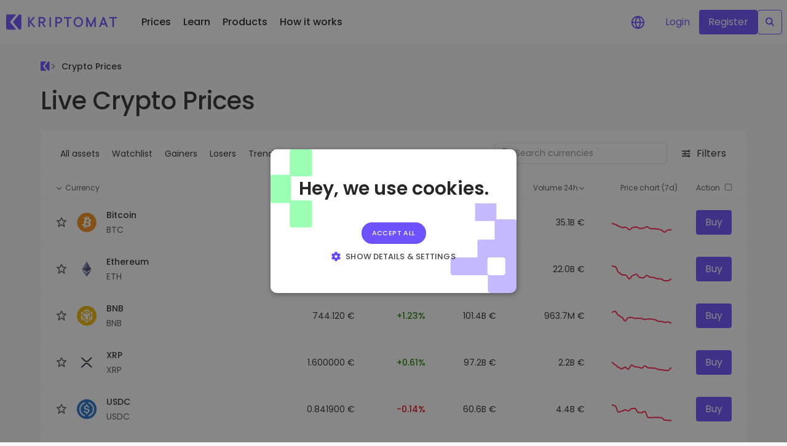

--- FILE ---
content_type: text/html;charset=utf-8
request_url: https://kriptomat.io/cryptocurrency-prices/poly-peg-cook-cook-price/
body_size: 88171
content:
<!DOCTYPE html><html  lang="en-GB" data-capo=""><head><meta charset="utf-8">
<meta name="viewport" content="width=device-width, initial-scale=1">
<title>Crypto Prices Today - All Live Cryptocurrency Charts &amp; Values</title>
<script nonce="Md8NZ6XzgRyMv1YQfwANLg==" src="/scripts/cookie_consent_v2.js" async></script>
<style nonce="Md8NZ6XzgRyMv1YQfwANLg==">@charset "UTF-8";:root{--blue:#007bff;--indigo:#6610f2;--purple:#6f42c1;--pink:#ff4aa3;--red:#dc3545;--orange:#fd7e14;--yellow:#ffc107;--green:#28a745;--teal:#20c997;--cyan:#17a2b8;--white:#fff;--gray:#6c757d;--gray-dark:#343a40;--primary:#6e52ff;--secondary:#ebe7ff;--success:#28a745;--info:#17a2b8;--warning:#ffc107;--danger:#dc3545;--light:#f8f9fa;--dark:#343a40;--blue:#6e52ff;--green:#37ff68;--lightblue:#ebe7ff;--breakpoint-xs:0;--breakpoint-sm:576px;--breakpoint-md:768px;--breakpoint-lg:992px;--breakpoint-xl:1200px;--breakpoint-xxl:2000px;--font-family-sans-serif:-apple-system,BlinkMacSystemFont,"Segoe UI",Roboto,"Helvetica Neue",Arial,"Noto Sans","Liberation Sans",sans-serif,"Apple Color Emoji","Segoe UI Emoji","Segoe UI Symbol","Noto Color Emoji";--font-family-monospace:SFMono-Regular,Menlo,Monaco,Consolas,"Liberation Mono","Courier New",monospace}*,:after,:before{box-sizing:border-box}html{font-family:sans-serif;line-height:1.15;-webkit-text-size-adjust:100%;-webkit-tap-highlight-color:rgba(0,0,0,0)}article,aside,figcaption,figure,footer,header,hgroup,main,nav,section{display:block}body{background-color:#fff;color:#212529;font-family:-apple-system,BlinkMacSystemFont,Segoe UI,Roboto,Helvetica Neue,Arial,Noto Sans,Liberation Sans,sans-serif,Apple Color Emoji,Segoe UI Emoji,Segoe UI Symbol,Noto Color Emoji;font-size:1rem;font-weight:400;line-height:1.5;margin:0;text-align:left}[tabindex="-1"]:focus:not(:focus-visible){outline:0!important}hr{box-sizing:content-box;height:0;overflow:visible}h1,h2,h3,h4,h5,h6{margin-bottom:.5rem;margin-top:0}p{margin-bottom:1rem;margin-top:0}abbr[data-original-title],abbr[title]{border-bottom:0;cursor:help;text-decoration:underline;-webkit-text-decoration:underline dotted;text-decoration:underline dotted;-webkit-text-decoration-skip-ink:none;text-decoration-skip-ink:none}address{font-style:normal;line-height:inherit}address,dl,ol,ul{margin-bottom:1rem}dl,ol,ul{margin-top:0}ol ol,ol ul,ul ol,ul ul{margin-bottom:0}dt{font-weight:500}dd{margin-bottom:.5rem;margin-left:0}blockquote{margin:0 0 1rem}b,strong{font-weight:600}small{font-size:80%}sub,sup{font-size:75%;line-height:0;position:relative;vertical-align:baseline}sub{bottom:-.25em}sup{top:-.5em}a{background-color:transparent;color:#6e52ff;text-decoration:none}a:hover{color:#2e06ff;text-decoration:underline}a:not([href]):not([class]),a:not([href]):not([class]):hover{color:inherit;text-decoration:none}code,kbd,pre,samp{font-family:SFMono-Regular,Menlo,Monaco,Consolas,Liberation Mono,Courier New,monospace;font-size:1em}pre{margin-bottom:1rem;margin-top:0;overflow:auto;-ms-overflow-style:scrollbar}figure{margin:0 0 1rem}img{border-style:none}img,svg{vertical-align:middle}svg{overflow:hidden}table{border-collapse:collapse}caption{caption-side:bottom;color:#6c757d;padding-bottom:.75rem;padding-top:.75rem;text-align:left}th{text-align:inherit;text-align:-webkit-match-parent}label{display:inline-block;margin-bottom:.5rem}button{border-radius:0}button:focus:not(:focus-visible){outline:0}button,input,optgroup,select,textarea{font-family:inherit;font-size:inherit;line-height:inherit;margin:0}button,input{overflow:visible}button,select{text-transform:none}[role=button]{cursor:pointer}select{word-wrap:normal}[type=button],[type=reset],[type=submit],button{-webkit-appearance:button}[type=button]:not(:disabled),[type=reset]:not(:disabled),[type=submit]:not(:disabled),button:not(:disabled){cursor:pointer}[type=button]::-moz-focus-inner,[type=reset]::-moz-focus-inner,[type=submit]::-moz-focus-inner,button::-moz-focus-inner{border-style:none;padding:0}input[type=checkbox],input[type=radio]{box-sizing:border-box;padding:0}textarea{overflow:auto;resize:vertical}fieldset{border:0;margin:0;min-width:0;padding:0}legend{color:inherit;display:block;font-size:1.5rem;line-height:inherit;margin-bottom:.5rem;max-width:100%;padding:0;white-space:normal;width:100%}progress{vertical-align:baseline}[type=number]::-webkit-inner-spin-button,[type=number]::-webkit-outer-spin-button{height:auto}[type=search]{-webkit-appearance:none;outline-offset:-2px}[type=search]::-webkit-search-decoration{-webkit-appearance:none}::-webkit-file-upload-button{-webkit-appearance:button;font:inherit}output{display:inline-block}summary{cursor:pointer;display:list-item}template{display:none}[hidden]{display:none!important}.h1,.h2,.h3,.h4,.h5,.h6,h1,h2,h3,h4,h5,h6{font-weight:500;line-height:1.2;margin-bottom:.5rem}.h1,h1{font-size:2.5rem}.h2,h2{font-size:2rem}.h3,h3{font-size:1.75rem}.h4,h4{font-size:1.5rem}.h5,h5{font-size:1.25rem}.h6,h6{font-size:1rem}.lead{font-size:1.25rem;font-weight:300}.display-1{font-size:6rem}.display-1,.display-2{font-weight:300;line-height:1.2}.display-2{font-size:5.5rem}.display-3{font-size:4.5rem}.display-3,.display-4{font-weight:300;line-height:1.2}.display-4{font-size:3.5rem}hr{border:0;border-top:1px solid rgba(0,0,0,.1);margin-bottom:1rem;margin-top:1rem}.small,small{font-size:.875em;font-weight:400}.mark,mark{background-color:#fcf8e3;padding:.2em}.list-inline,.list-unstyled{list-style:none;padding-left:0}.list-inline-item{display:inline-block}.list-inline-item:not(:last-child){margin-right:.5rem}.initialism{font-size:90%;text-transform:uppercase}.blockquote{font-size:1.25rem;margin-bottom:1rem}.blockquote-footer{color:#6c757d;display:block;font-size:.875em}.blockquote-footer:before{content:"— "}.img-fluid,.img-thumbnail{height:auto;max-width:100%}.img-thumbnail{background-color:#fff;border:1px solid #dee2e6;border-radius:.25rem;padding:.25rem}.figure{display:inline-block}.figure-img{line-height:1;margin-bottom:.5rem}.figure-caption{color:#6c757d;font-size:90%}code{color:#ff4aa3;font-size:87.5%;word-wrap:break-word}a>code{color:inherit}kbd{background-color:#212529;border-radius:.2rem;color:#fff;font-size:87.5%;padding:.2rem .4rem}kbd kbd{font-size:100%;font-weight:500;padding:0}pre{color:#212529;display:block;font-size:87.5%}pre code{color:inherit;font-size:inherit;word-break:normal}.pre-scrollable{max-height:340px;overflow-y:scroll}.container,.container-fluid,.container-lg,.container-xl,.container-xxl{margin-left:auto;margin-right:auto;padding-left:16px;padding-right:16px;width:100%}@media (min-width:992px){.container,.container-lg,.container-md,.container-sm{max-width:892px}}@media (min-width:1200px){.container,.container-lg,.container-md,.container-sm,.container-xl{max-width:1180px}}@media (min-width:2000px){.container,.container-lg,.container-md,.container-sm,.container-xl,.container-xxl{max-width:1560px}}.row{display:flex;flex-wrap:wrap;margin-left:-16px;margin-right:-16px}.no-gutters{margin-left:0;margin-right:0}.no-gutters>.col,.no-gutters>[class*=col-]{padding-left:0;padding-right:0}.col,.col-1,.col-10,.col-11,.col-12,.col-2,.col-3,.col-4,.col-5,.col-6,.col-7,.col-8,.col-9,.col-auto,.col-lg,.col-lg-1,.col-lg-10,.col-lg-11,.col-lg-12,.col-lg-2,.col-lg-3,.col-lg-4,.col-lg-5,.col-lg-6,.col-lg-7,.col-lg-8,.col-lg-9,.col-lg-auto,.col-md,.col-md-1,.col-md-10,.col-md-11,.col-md-12,.col-md-2,.col-md-3,.col-md-4,.col-md-5,.col-md-6,.col-md-7,.col-md-8,.col-md-9,.col-md-auto,.col-sm,.col-sm-1,.col-sm-10,.col-sm-11,.col-sm-12,.col-sm-2,.col-sm-3,.col-sm-4,.col-sm-5,.col-sm-6,.col-sm-7,.col-sm-8,.col-sm-9,.col-sm-auto,.col-xl,.col-xl-1,.col-xl-10,.col-xl-11,.col-xl-12,.col-xl-2,.col-xl-3,.col-xl-4,.col-xl-5,.col-xl-6,.col-xl-7,.col-xl-8,.col-xl-9,.col-xl-auto,.col-xxl,.col-xxl-1,.col-xxl-10,.col-xxl-11,.col-xxl-12,.col-xxl-2,.col-xxl-3,.col-xxl-4,.col-xxl-5,.col-xxl-6,.col-xxl-7,.col-xxl-8,.col-xxl-9,.col-xxl-auto{padding-left:16px;padding-right:16px;position:relative;width:100%}.col{flex-basis:0;flex-grow:1;max-width:100%}.row-cols-1>*{flex:0 0 100%;max-width:100%}.row-cols-2>*{flex:0 0 50%;max-width:50%}.row-cols-3>*{flex:0 0 33.3333333333%;max-width:33.3333333333%}.row-cols-4>*{flex:0 0 25%;max-width:25%}.row-cols-5>*{flex:0 0 20%;max-width:20%}.row-cols-6>*{flex:0 0 16.6666666667%;max-width:16.6666666667%}.col-auto{flex:0 0 auto;max-width:100%;width:auto}.col-1{flex:0 0 8.33333333%;max-width:8.33333333%}.col-2{flex:0 0 16.66666667%;max-width:16.66666667%}.col-3{flex:0 0 25%;max-width:25%}.col-4{flex:0 0 33.33333333%;max-width:33.33333333%}.col-5{flex:0 0 41.66666667%;max-width:41.66666667%}.col-6{flex:0 0 50%;max-width:50%}.col-7{flex:0 0 58.33333333%;max-width:58.33333333%}.col-8{flex:0 0 66.66666667%;max-width:66.66666667%}.col-9{flex:0 0 75%;max-width:75%}.col-10{flex:0 0 83.33333333%;max-width:83.33333333%}.col-11{flex:0 0 91.66666667%;max-width:91.66666667%}.col-12{flex:0 0 100%;max-width:100%}.order-first{order:-1}.order-last{order:13}.order-0{order:0}.order-1{order:1}.order-2{order:2}.order-3{order:3}.order-4{order:4}.order-5{order:5}.order-6{order:6}.order-7{order:7}.order-8{order:8}.order-9{order:9}.order-10{order:10}.order-11{order:11}.order-12{order:12}.offset-1{margin-left:8.33333333%}.offset-2{margin-left:16.66666667%}.offset-3{margin-left:25%}.offset-4{margin-left:33.33333333%}.offset-5{margin-left:41.66666667%}.offset-6{margin-left:50%}.offset-7{margin-left:58.33333333%}.offset-8{margin-left:66.66666667%}.offset-9{margin-left:75%}.offset-10{margin-left:83.33333333%}.offset-11{margin-left:91.66666667%}@media (min-width:576px){.col-sm{flex-basis:0;flex-grow:1;max-width:100%}.row-cols-sm-1>*{flex:0 0 100%;max-width:100%}.row-cols-sm-2>*{flex:0 0 50%;max-width:50%}.row-cols-sm-3>*{flex:0 0 33.3333333333%;max-width:33.3333333333%}.row-cols-sm-4>*{flex:0 0 25%;max-width:25%}.row-cols-sm-5>*{flex:0 0 20%;max-width:20%}.row-cols-sm-6>*{flex:0 0 16.6666666667%;max-width:16.6666666667%}.col-sm-auto{flex:0 0 auto;max-width:100%;width:auto}.col-sm-1{flex:0 0 8.33333333%;max-width:8.33333333%}.col-sm-2{flex:0 0 16.66666667%;max-width:16.66666667%}.col-sm-3{flex:0 0 25%;max-width:25%}.col-sm-4{flex:0 0 33.33333333%;max-width:33.33333333%}.col-sm-5{flex:0 0 41.66666667%;max-width:41.66666667%}.col-sm-6{flex:0 0 50%;max-width:50%}.col-sm-7{flex:0 0 58.33333333%;max-width:58.33333333%}.col-sm-8{flex:0 0 66.66666667%;max-width:66.66666667%}.col-sm-9{flex:0 0 75%;max-width:75%}.col-sm-10{flex:0 0 83.33333333%;max-width:83.33333333%}.col-sm-11{flex:0 0 91.66666667%;max-width:91.66666667%}.col-sm-12{flex:0 0 100%;max-width:100%}.order-sm-first{order:-1}.order-sm-last{order:13}.order-sm-0{order:0}.order-sm-1{order:1}.order-sm-2{order:2}.order-sm-3{order:3}.order-sm-4{order:4}.order-sm-5{order:5}.order-sm-6{order:6}.order-sm-7{order:7}.order-sm-8{order:8}.order-sm-9{order:9}.order-sm-10{order:10}.order-sm-11{order:11}.order-sm-12{order:12}.offset-sm-0{margin-left:0}.offset-sm-1{margin-left:8.33333333%}.offset-sm-2{margin-left:16.66666667%}.offset-sm-3{margin-left:25%}.offset-sm-4{margin-left:33.33333333%}.offset-sm-5{margin-left:41.66666667%}.offset-sm-6{margin-left:50%}.offset-sm-7{margin-left:58.33333333%}.offset-sm-8{margin-left:66.66666667%}.offset-sm-9{margin-left:75%}.offset-sm-10{margin-left:83.33333333%}.offset-sm-11{margin-left:91.66666667%}}@media (min-width:768px){.col-md{flex-basis:0;flex-grow:1;max-width:100%}.row-cols-md-1>*{flex:0 0 100%;max-width:100%}.row-cols-md-2>*{flex:0 0 50%;max-width:50%}.row-cols-md-3>*{flex:0 0 33.3333333333%;max-width:33.3333333333%}.row-cols-md-4>*{flex:0 0 25%;max-width:25%}.row-cols-md-5>*{flex:0 0 20%;max-width:20%}.row-cols-md-6>*{flex:0 0 16.6666666667%;max-width:16.6666666667%}.col-md-auto{flex:0 0 auto;max-width:100%;width:auto}.col-md-1{flex:0 0 8.33333333%;max-width:8.33333333%}.col-md-2{flex:0 0 16.66666667%;max-width:16.66666667%}.col-md-3{flex:0 0 25%;max-width:25%}.col-md-4{flex:0 0 33.33333333%;max-width:33.33333333%}.col-md-5{flex:0 0 41.66666667%;max-width:41.66666667%}.col-md-6{flex:0 0 50%;max-width:50%}.col-md-7{flex:0 0 58.33333333%;max-width:58.33333333%}.col-md-8{flex:0 0 66.66666667%;max-width:66.66666667%}.col-md-9{flex:0 0 75%;max-width:75%}.col-md-10{flex:0 0 83.33333333%;max-width:83.33333333%}.col-md-11{flex:0 0 91.66666667%;max-width:91.66666667%}.col-md-12{flex:0 0 100%;max-width:100%}.order-md-first{order:-1}.order-md-last{order:13}.order-md-0{order:0}.order-md-1{order:1}.order-md-2{order:2}.order-md-3{order:3}.order-md-4{order:4}.order-md-5{order:5}.order-md-6{order:6}.order-md-7{order:7}.order-md-8{order:8}.order-md-9{order:9}.order-md-10{order:10}.order-md-11{order:11}.order-md-12{order:12}.offset-md-0{margin-left:0}.offset-md-1{margin-left:8.33333333%}.offset-md-2{margin-left:16.66666667%}.offset-md-3{margin-left:25%}.offset-md-4{margin-left:33.33333333%}.offset-md-5{margin-left:41.66666667%}.offset-md-6{margin-left:50%}.offset-md-7{margin-left:58.33333333%}.offset-md-8{margin-left:66.66666667%}.offset-md-9{margin-left:75%}.offset-md-10{margin-left:83.33333333%}.offset-md-11{margin-left:91.66666667%}}@media (min-width:992px){.col-lg{flex-basis:0;flex-grow:1;max-width:100%}.row-cols-lg-1>*{flex:0 0 100%;max-width:100%}.row-cols-lg-2>*{flex:0 0 50%;max-width:50%}.row-cols-lg-3>*{flex:0 0 33.3333333333%;max-width:33.3333333333%}.row-cols-lg-4>*{flex:0 0 25%;max-width:25%}.row-cols-lg-5>*{flex:0 0 20%;max-width:20%}.row-cols-lg-6>*{flex:0 0 16.6666666667%;max-width:16.6666666667%}.col-lg-auto{flex:0 0 auto;max-width:100%;width:auto}.col-lg-1{flex:0 0 8.33333333%;max-width:8.33333333%}.col-lg-2{flex:0 0 16.66666667%;max-width:16.66666667%}.col-lg-3{flex:0 0 25%;max-width:25%}.col-lg-4{flex:0 0 33.33333333%;max-width:33.33333333%}.col-lg-5{flex:0 0 41.66666667%;max-width:41.66666667%}.col-lg-6{flex:0 0 50%;max-width:50%}.col-lg-7{flex:0 0 58.33333333%;max-width:58.33333333%}.col-lg-8{flex:0 0 66.66666667%;max-width:66.66666667%}.col-lg-9{flex:0 0 75%;max-width:75%}.col-lg-10{flex:0 0 83.33333333%;max-width:83.33333333%}.col-lg-11{flex:0 0 91.66666667%;max-width:91.66666667%}.col-lg-12{flex:0 0 100%;max-width:100%}.order-lg-first{order:-1}.order-lg-last{order:13}.order-lg-0{order:0}.order-lg-1{order:1}.order-lg-2{order:2}.order-lg-3{order:3}.order-lg-4{order:4}.order-lg-5{order:5}.order-lg-6{order:6}.order-lg-7{order:7}.order-lg-8{order:8}.order-lg-9{order:9}.order-lg-10{order:10}.order-lg-11{order:11}.order-lg-12{order:12}.offset-lg-0{margin-left:0}.offset-lg-1{margin-left:8.33333333%}.offset-lg-2{margin-left:16.66666667%}.offset-lg-3{margin-left:25%}.offset-lg-4{margin-left:33.33333333%}.offset-lg-5{margin-left:41.66666667%}.offset-lg-6{margin-left:50%}.offset-lg-7{margin-left:58.33333333%}.offset-lg-8{margin-left:66.66666667%}.offset-lg-9{margin-left:75%}.offset-lg-10{margin-left:83.33333333%}.offset-lg-11{margin-left:91.66666667%}}@media (min-width:1200px){.col-xl{flex-basis:0;flex-grow:1;max-width:100%}.row-cols-xl-1>*{flex:0 0 100%;max-width:100%}.row-cols-xl-2>*{flex:0 0 50%;max-width:50%}.row-cols-xl-3>*{flex:0 0 33.3333333333%;max-width:33.3333333333%}.row-cols-xl-4>*{flex:0 0 25%;max-width:25%}.row-cols-xl-5>*{flex:0 0 20%;max-width:20%}.row-cols-xl-6>*{flex:0 0 16.6666666667%;max-width:16.6666666667%}.col-xl-auto{flex:0 0 auto;max-width:100%;width:auto}.col-xl-1{flex:0 0 8.33333333%;max-width:8.33333333%}.col-xl-2{flex:0 0 16.66666667%;max-width:16.66666667%}.col-xl-3{flex:0 0 25%;max-width:25%}.col-xl-4{flex:0 0 33.33333333%;max-width:33.33333333%}.col-xl-5{flex:0 0 41.66666667%;max-width:41.66666667%}.col-xl-6{flex:0 0 50%;max-width:50%}.col-xl-7{flex:0 0 58.33333333%;max-width:58.33333333%}.col-xl-8{flex:0 0 66.66666667%;max-width:66.66666667%}.col-xl-9{flex:0 0 75%;max-width:75%}.col-xl-10{flex:0 0 83.33333333%;max-width:83.33333333%}.col-xl-11{flex:0 0 91.66666667%;max-width:91.66666667%}.col-xl-12{flex:0 0 100%;max-width:100%}.order-xl-first{order:-1}.order-xl-last{order:13}.order-xl-0{order:0}.order-xl-1{order:1}.order-xl-2{order:2}.order-xl-3{order:3}.order-xl-4{order:4}.order-xl-5{order:5}.order-xl-6{order:6}.order-xl-7{order:7}.order-xl-8{order:8}.order-xl-9{order:9}.order-xl-10{order:10}.order-xl-11{order:11}.order-xl-12{order:12}.offset-xl-0{margin-left:0}.offset-xl-1{margin-left:8.33333333%}.offset-xl-2{margin-left:16.66666667%}.offset-xl-3{margin-left:25%}.offset-xl-4{margin-left:33.33333333%}.offset-xl-5{margin-left:41.66666667%}.offset-xl-6{margin-left:50%}.offset-xl-7{margin-left:58.33333333%}.offset-xl-8{margin-left:66.66666667%}.offset-xl-9{margin-left:75%}.offset-xl-10{margin-left:83.33333333%}.offset-xl-11{margin-left:91.66666667%}}@media (min-width:2000px){.col-xxl{flex-basis:0;flex-grow:1;max-width:100%}.row-cols-xxl-1>*{flex:0 0 100%;max-width:100%}.row-cols-xxl-2>*{flex:0 0 50%;max-width:50%}.row-cols-xxl-3>*{flex:0 0 33.3333333333%;max-width:33.3333333333%}.row-cols-xxl-4>*{flex:0 0 25%;max-width:25%}.row-cols-xxl-5>*{flex:0 0 20%;max-width:20%}.row-cols-xxl-6>*{flex:0 0 16.6666666667%;max-width:16.6666666667%}.col-xxl-auto{flex:0 0 auto;max-width:100%;width:auto}.col-xxl-1{flex:0 0 8.33333333%;max-width:8.33333333%}.col-xxl-2{flex:0 0 16.66666667%;max-width:16.66666667%}.col-xxl-3{flex:0 0 25%;max-width:25%}.col-xxl-4{flex:0 0 33.33333333%;max-width:33.33333333%}.col-xxl-5{flex:0 0 41.66666667%;max-width:41.66666667%}.col-xxl-6{flex:0 0 50%;max-width:50%}.col-xxl-7{flex:0 0 58.33333333%;max-width:58.33333333%}.col-xxl-8{flex:0 0 66.66666667%;max-width:66.66666667%}.col-xxl-9{flex:0 0 75%;max-width:75%}.col-xxl-10{flex:0 0 83.33333333%;max-width:83.33333333%}.col-xxl-11{flex:0 0 91.66666667%;max-width:91.66666667%}.col-xxl-12{flex:0 0 100%;max-width:100%}.order-xxl-first{order:-1}.order-xxl-last{order:13}.order-xxl-0{order:0}.order-xxl-1{order:1}.order-xxl-2{order:2}.order-xxl-3{order:3}.order-xxl-4{order:4}.order-xxl-5{order:5}.order-xxl-6{order:6}.order-xxl-7{order:7}.order-xxl-8{order:8}.order-xxl-9{order:9}.order-xxl-10{order:10}.order-xxl-11{order:11}.order-xxl-12{order:12}.offset-xxl-0{margin-left:0}.offset-xxl-1{margin-left:8.33333333%}.offset-xxl-2{margin-left:16.66666667%}.offset-xxl-3{margin-left:25%}.offset-xxl-4{margin-left:33.33333333%}.offset-xxl-5{margin-left:41.66666667%}.offset-xxl-6{margin-left:50%}.offset-xxl-7{margin-left:58.33333333%}.offset-xxl-8{margin-left:66.66666667%}.offset-xxl-9{margin-left:75%}.offset-xxl-10{margin-left:83.33333333%}.offset-xxl-11{margin-left:91.66666667%}}.table{color:#212529;margin-bottom:1rem;width:100%}.table td,.table th{border-top:1px solid #dee2e6;padding:.75rem;vertical-align:top}.table thead th{border-bottom:2px solid #dee2e6;vertical-align:bottom}.table tbody+tbody{border-top:2px solid #dee2e6}.table-sm td,.table-sm th{padding:.3rem}.table-bordered,.table-bordered td,.table-bordered th{border:1px solid #dee2e6}.table-bordered thead td,.table-bordered thead th{border-bottom-width:2px}.table-borderless tbody+tbody,.table-borderless td,.table-borderless th,.table-borderless thead th{border:0}.table-striped tbody tr:nth-of-type(odd){background-color:#0000000d}.table-hover tbody tr:hover{background-color:#00000013;color:#212529}.table-primary,.table-primary>td,.table-primary>th{background-color:#d6cfff}.table-primary tbody+tbody,.table-primary td,.table-primary th,.table-primary thead th{border-color:#b4a5ff}.table-hover .table-primary:hover,.table-hover .table-primary:hover>td,.table-hover .table-primary:hover>th{background-color:#c1b5ff}.table-secondary,.table-secondary>td,.table-secondary>th{background-color:#f9f8ff}.table-secondary tbody+tbody,.table-secondary td,.table-secondary th,.table-secondary thead th{border-color:#f5f3ff}.table-hover .table-secondary:hover,.table-hover .table-secondary:hover>td,.table-hover .table-secondary:hover>th{background-color:#e4dfff}.table-success,.table-success>td,.table-success>th{background-color:#c3e6cb}.table-success tbody+tbody,.table-success td,.table-success th,.table-success thead th{border-color:#8fd19e}.table-hover .table-success:hover,.table-hover .table-success:hover>td,.table-hover .table-success:hover>th{background-color:#b1dfbb}.table-info,.table-info>td,.table-info>th{background-color:#bee5eb}.table-info tbody+tbody,.table-info td,.table-info th,.table-info thead th{border-color:#86cfda}.table-hover .table-info:hover,.table-hover .table-info:hover>td,.table-hover .table-info:hover>th{background-color:#abdde5}.table-warning,.table-warning>td,.table-warning>th{background-color:#ffeeba}.table-warning tbody+tbody,.table-warning td,.table-warning th,.table-warning thead th{border-color:#ffdf7e}.table-hover .table-warning:hover,.table-hover .table-warning:hover>td,.table-hover .table-warning:hover>th{background-color:#ffe7a0}.table-danger,.table-danger>td,.table-danger>th{background-color:#f5c6cb}.table-danger tbody+tbody,.table-danger td,.table-danger th,.table-danger thead th{border-color:#ed969e}.table-hover .table-danger:hover,.table-hover .table-danger:hover>td,.table-hover .table-danger:hover>th{background-color:#f1b1b7}.table-light,.table-light>td,.table-light>th{background-color:#fdfdfe}.table-light tbody+tbody,.table-light td,.table-light th,.table-light thead th{border-color:#fbfcfc}.table-hover .table-light:hover,.table-hover .table-light:hover>td,.table-hover .table-light:hover>th{background-color:#eef1f3}.table-dark,.table-dark>td,.table-dark>th{background-color:#c6c8ca}.table-dark tbody+tbody,.table-dark td,.table-dark th,.table-dark thead th{border-color:#95999c}.table-hover .table-dark:hover,.table-hover .table-dark:hover>td,.table-hover .table-dark:hover>th{background-color:#b9bbbd}.table-blue,.table-blue>td,.table-blue>th{background-color:#d6cfff}.table-blue tbody+tbody,.table-blue td,.table-blue th,.table-blue thead th{border-color:#b4a5ff}.table-hover .table-blue:hover,.table-hover .table-blue:hover>td,.table-hover .table-blue:hover>th{background-color:#c1b5ff}.table-green,.table-green>td,.table-green>th{background-color:#c7ffd5}.table-green tbody+tbody,.table-green td,.table-green th,.table-green thead th{border-color:#97ffb0}.table-hover .table-green:hover,.table-hover .table-green:hover>td,.table-hover .table-green:hover>th{background-color:#aeffc1}.table-lightblue,.table-lightblue>td,.table-lightblue>th{background-color:#f9f8ff}.table-lightblue tbody+tbody,.table-lightblue td,.table-lightblue th,.table-lightblue thead th{border-color:#f5f3ff}.table-hover .table-lightblue:hover,.table-hover .table-lightblue:hover>td,.table-hover .table-lightblue:hover>th{background-color:#e4dfff}.table-active,.table-active>td,.table-active>th,.table-hover .table-active:hover,.table-hover .table-active:hover>td,.table-hover .table-active:hover>th{background-color:#00000013}.table .thead-dark th{background-color:#343a40;border-color:#454d55;color:#fff}.table .thead-light th{background-color:#e9ecef;border-color:#dee2e6;color:#495057}.table-dark{background-color:#343a40;color:#fff}.table-dark td,.table-dark th,.table-dark thead th{border-color:#454d55}.table-dark.table-bordered{border:0}.table-dark.table-striped tbody tr:nth-of-type(odd){background-color:#ffffff0d}.table-dark.table-hover tbody tr:hover{background-color:#ffffff13;color:#fff}@media (max-width:575.98px){.table-responsive-sm{display:block;overflow-x:auto;width:100%;-webkit-overflow-scrolling:touch}.table-responsive-sm>.table-bordered{border:0}}@media (max-width:767.98px){.table-responsive-md{display:block;overflow-x:auto;width:100%;-webkit-overflow-scrolling:touch}.table-responsive-md>.table-bordered{border:0}}@media (max-width:991.98px){.table-responsive-lg{display:block;overflow-x:auto;width:100%;-webkit-overflow-scrolling:touch}.table-responsive-lg>.table-bordered{border:0}}@media (max-width:1199.98px){.table-responsive-xl{display:block;overflow-x:auto;width:100%;-webkit-overflow-scrolling:touch}.table-responsive-xl>.table-bordered{border:0}}@media (max-width:1999.98px){.table-responsive-xxl{display:block;overflow-x:auto;width:100%;-webkit-overflow-scrolling:touch}.table-responsive-xxl>.table-bordered{border:0}}.table-responsive{display:block;overflow-x:auto;width:100%;-webkit-overflow-scrolling:touch}.table-responsive>.table-bordered{border:0}.form-control{background-clip:padding-box;background-color:#fff;border:1px solid #e5e5e5;border-radius:.25rem;color:#495057;display:block;font-size:1rem;font-weight:400;height:calc(1.5em + .75rem + 2px);line-height:1.5;padding:.375rem .75rem;transition:border-color .15s ease-in-out,box-shadow .15s ease-in-out;width:100%}@media (prefers-reduced-motion:reduce){.form-control{transition:none}}.form-control::-ms-expand{background-color:transparent;border:0}.form-control:focus{background-color:#fff;border-color:#d9d2ff;box-shadow:0 0 0 .2rem #6e52ff40;color:#495057;outline:0}.form-control::-moz-placeholder{color:#6c757d;opacity:1}.form-control::placeholder{color:#6c757d;opacity:1}.form-control:disabled,.form-control[readonly]{background-color:#e9ecef;opacity:1}input[type=date].form-control,input[type=datetime-local].form-control,input[type=month].form-control,input[type=time].form-control{-webkit-appearance:none;-moz-appearance:none;appearance:none}select.form-control:-moz-focusring{color:transparent;text-shadow:0 0 0 #495057}select.form-control:focus::-ms-value{background-color:#fff;color:#495057}.form-control-file,.form-control-range{display:block;width:100%}.col-form-label{font-size:inherit;line-height:1.5;margin-bottom:0;padding-bottom:calc(.375rem + 1px);padding-top:calc(.375rem + 1px)}.col-form-label-lg{font-size:1.25rem;line-height:1.5;padding-bottom:calc(.5rem + 1px);padding-top:calc(.5rem + 1px)}.col-form-label-sm{font-size:.875rem;line-height:1.5;padding-bottom:calc(.25rem + 1px);padding-top:calc(.25rem + 1px)}.form-control-plaintext{background-color:transparent;border:solid transparent;border-width:1px 0;color:#212529;display:block;font-size:1rem;line-height:1.5;margin-bottom:0;padding:.375rem 0;width:100%}.form-control-plaintext.form-control-lg,.form-control-plaintext.form-control-sm{padding-left:0;padding-right:0}.form-control-sm{border-radius:.2rem;font-size:.875rem;height:calc(1.5em + .5rem + 2px);line-height:1.5;padding:.25rem .5rem}.form-control-lg{border-radius:.3rem;font-size:1.25rem;height:calc(1.5em + 1rem + 2px);line-height:1.5;padding:.5rem 1rem}select.form-control[multiple],select.form-control[size],textarea.form-control{height:auto}.form-group{margin-bottom:1rem}.form-text{display:block;margin-top:.25rem}.form-row{display:flex;flex-wrap:wrap;margin-left:-5px;margin-right:-5px}.form-row>.col,.form-row>[class*=col-]{padding-left:5px;padding-right:5px}.form-check{display:block;padding-left:1.25rem;position:relative}.form-check-input{margin-left:-1.25rem;margin-top:.3rem;position:absolute}.form-check-input:disabled~.form-check-label,.form-check-input[disabled]~.form-check-label{color:#6c757d}.form-check-label{margin-bottom:0}.form-check-inline{align-items:center;display:inline-flex;margin-right:.75rem;padding-left:0}.form-check-inline .form-check-input{margin-left:0;margin-right:.3125rem;margin-top:0;position:static}.valid-feedback{color:#28a745;display:none;font-size:.875em;margin-top:.25rem;width:100%}.valid-tooltip{background-color:#28a745e6;border-radius:.25rem;color:#fff;display:none;font-size:.875rem;left:0;line-height:1.5;margin-top:.1rem;max-width:100%;padding:.25rem .5rem;position:absolute;top:100%;z-index:5}.form-row>.col>.valid-tooltip,.form-row>[class*=col-]>.valid-tooltip{left:5px}.is-valid~.valid-feedback,.is-valid~.valid-tooltip,.was-validated :valid~.valid-feedback,.was-validated :valid~.valid-tooltip{display:block}.form-control.is-valid,.was-validated .form-control:valid{background-image:url("data:image/svg+xml;charset=utf-8,%3Csvg xmlns='http://www.w3.org/2000/svg' width='8' height='8' viewBox='0 0 8 8'%3E%3Cpath fill='%2328a745' d='M2.3 6.73.6 4.53c-.4-1.04.46-1.4 1.1-.8l1.1 1.4 3.4-3.8c.6-.63 1.6-.27 1.2.7l-4 4.6c-.43.5-.8.4-1.1.1'/%3E%3C/svg%3E");background-position:right calc(.375em + .1875rem) center;background-repeat:no-repeat;background-size:calc(.75em + .375rem) calc(.75em + .375rem);border-color:#28a745;padding-right:calc(1.5em + .75rem)!important}.form-control.is-valid:focus,.was-validated .form-control:valid:focus{border-color:#28a745;box-shadow:0 0 0 .2rem #28a74540}.was-validated select.form-control:valid,select.form-control.is-valid{background-position:right 1.5rem center;padding-right:3rem!important}.was-validated textarea.form-control:valid,textarea.form-control.is-valid{background-position:top calc(.375em + .1875rem) right calc(.375em + .1875rem);padding-right:calc(1.5em + .75rem)}.custom-select.is-valid,.was-validated .custom-select:valid{background:url("data:image/svg+xml;charset=utf-8,%3Csvg xmlns='http://www.w3.org/2000/svg' width='4' height='5' viewBox='0 0 4 5'%3E%3Cpath fill='%23343a40' d='M2 0 0 2h4zm0 5L0 3h4z'/%3E%3C/svg%3E") right .75rem center/8px 10px no-repeat,#fff url("data:image/svg+xml;charset=utf-8,%3Csvg xmlns='http://www.w3.org/2000/svg' width='8' height='8' viewBox='0 0 8 8'%3E%3Cpath fill='%2328a745' d='M2.3 6.73.6 4.53c-.4-1.04.46-1.4 1.1-.8l1.1 1.4 3.4-3.8c.6-.63 1.6-.27 1.2.7l-4 4.6c-.43.5-.8.4-1.1.1'/%3E%3C/svg%3E") center right 1.75rem/ calc(.75em + .375rem) calc(.75em + .375rem) no-repeat;border-color:#28a745;padding-right:calc(.75em + 2.3125rem)!important}.custom-select.is-valid:focus,.was-validated .custom-select:valid:focus{border-color:#28a745;box-shadow:0 0 0 .2rem #28a74540}.form-check-input.is-valid~.form-check-label,.was-validated .form-check-input:valid~.form-check-label{color:#28a745}.form-check-input.is-valid~.valid-feedback,.form-check-input.is-valid~.valid-tooltip,.was-validated .form-check-input:valid~.valid-feedback,.was-validated .form-check-input:valid~.valid-tooltip{display:block}.custom-control-input.is-valid~.custom-control-label,.was-validated .custom-control-input:valid~.custom-control-label{color:#28a745}.custom-control-input.is-valid~.custom-control-label:before,.was-validated .custom-control-input:valid~.custom-control-label:before{border-color:#28a745}.custom-control-input.is-valid:checked~.custom-control-label:before,.was-validated .custom-control-input:valid:checked~.custom-control-label:before{background-color:#34ce57;border-color:#34ce57}.custom-control-input.is-valid:focus~.custom-control-label:before,.was-validated .custom-control-input:valid:focus~.custom-control-label:before{box-shadow:0 0 0 .2rem #28a74540}.custom-control-input.is-valid:focus:not(:checked)~.custom-control-label:before,.was-validated .custom-control-input:valid:focus:not(:checked)~.custom-control-label:before{border-color:#28a745}.custom-file-input.is-valid~.custom-file-label,.was-validated .custom-file-input:valid~.custom-file-label{border-color:#28a745}.custom-file-input.is-valid:focus~.custom-file-label,.was-validated .custom-file-input:valid:focus~.custom-file-label{border-color:#28a745;box-shadow:0 0 0 .2rem #28a74540}.invalid-feedback{color:#dc3545;display:none;font-size:.875em;margin-top:.25rem;width:100%}.invalid-tooltip{background-color:#dc3545e6;border-radius:.25rem;color:#fff;display:none;font-size:.875rem;left:0;line-height:1.5;margin-top:.1rem;max-width:100%;padding:.25rem .5rem;position:absolute;top:100%;z-index:5}.form-row>.col>.invalid-tooltip,.form-row>[class*=col-]>.invalid-tooltip{left:5px}.is-invalid~.invalid-feedback,.is-invalid~.invalid-tooltip,.was-validated :invalid~.invalid-feedback,.was-validated :invalid~.invalid-tooltip{display:block}.form-control.is-invalid,.was-validated .form-control:invalid{background-image:url("data:image/svg+xml;charset=utf-8,%3Csvg xmlns='http://www.w3.org/2000/svg' width='12' height='12' fill='none' stroke='%23dc3545' viewBox='0 0 12 12'%3E%3Ccircle cx='6' cy='6' r='4.5'/%3E%3Cpath stroke-linejoin='round' d='M5.8 3.6h.4L6 6.5z'/%3E%3Ccircle cx='6' cy='8.2' r='.6' fill='%23dc3545' stroke='none'/%3E%3C/svg%3E");background-position:right calc(.375em + .1875rem) center;background-repeat:no-repeat;background-size:calc(.75em + .375rem) calc(.75em + .375rem);border-color:#dc3545;padding-right:calc(1.5em + .75rem)!important}.form-control.is-invalid:focus,.was-validated .form-control:invalid:focus{border-color:#dc3545;box-shadow:0 0 0 .2rem #dc354540}.was-validated select.form-control:invalid,select.form-control.is-invalid{background-position:right 1.5rem center;padding-right:3rem!important}.was-validated textarea.form-control:invalid,textarea.form-control.is-invalid{background-position:top calc(.375em + .1875rem) right calc(.375em + .1875rem);padding-right:calc(1.5em + .75rem)}.custom-select.is-invalid,.was-validated .custom-select:invalid{background:url("data:image/svg+xml;charset=utf-8,%3Csvg xmlns='http://www.w3.org/2000/svg' width='4' height='5' viewBox='0 0 4 5'%3E%3Cpath fill='%23343a40' d='M2 0 0 2h4zm0 5L0 3h4z'/%3E%3C/svg%3E") right .75rem center/8px 10px no-repeat,#fff url("data:image/svg+xml;charset=utf-8,%3Csvg xmlns='http://www.w3.org/2000/svg' width='12' height='12' fill='none' stroke='%23dc3545' viewBox='0 0 12 12'%3E%3Ccircle cx='6' cy='6' r='4.5'/%3E%3Cpath stroke-linejoin='round' d='M5.8 3.6h.4L6 6.5z'/%3E%3Ccircle cx='6' cy='8.2' r='.6' fill='%23dc3545' stroke='none'/%3E%3C/svg%3E") center right 1.75rem/ calc(.75em + .375rem) calc(.75em + .375rem) no-repeat;border-color:#dc3545;padding-right:calc(.75em + 2.3125rem)!important}.custom-select.is-invalid:focus,.was-validated .custom-select:invalid:focus{border-color:#dc3545;box-shadow:0 0 0 .2rem #dc354540}.form-check-input.is-invalid~.form-check-label,.was-validated .form-check-input:invalid~.form-check-label{color:#dc3545}.form-check-input.is-invalid~.invalid-feedback,.form-check-input.is-invalid~.invalid-tooltip,.was-validated .form-check-input:invalid~.invalid-feedback,.was-validated .form-check-input:invalid~.invalid-tooltip{display:block}.custom-control-input.is-invalid~.custom-control-label,.was-validated .custom-control-input:invalid~.custom-control-label{color:#dc3545}.custom-control-input.is-invalid~.custom-control-label:before,.was-validated .custom-control-input:invalid~.custom-control-label:before{border-color:#dc3545}.custom-control-input.is-invalid:checked~.custom-control-label:before,.was-validated .custom-control-input:invalid:checked~.custom-control-label:before{background-color:#e4606d;border-color:#e4606d}.custom-control-input.is-invalid:focus~.custom-control-label:before,.was-validated .custom-control-input:invalid:focus~.custom-control-label:before{box-shadow:0 0 0 .2rem #dc354540}.custom-control-input.is-invalid:focus:not(:checked)~.custom-control-label:before,.was-validated .custom-control-input:invalid:focus:not(:checked)~.custom-control-label:before{border-color:#dc3545}.custom-file-input.is-invalid~.custom-file-label,.was-validated .custom-file-input:invalid~.custom-file-label{border-color:#dc3545}.custom-file-input.is-invalid:focus~.custom-file-label,.was-validated .custom-file-input:invalid:focus~.custom-file-label{border-color:#dc3545;box-shadow:0 0 0 .2rem #dc354540}.form-inline{align-items:center;display:flex;flex-flow:row wrap}.form-inline .form-check{width:100%}@media (min-width:576px){.form-inline label{justify-content:center}.form-inline .form-group,.form-inline label{align-items:center;display:flex;margin-bottom:0}.form-inline .form-group{flex:0 0 auto;flex-flow:row wrap}.form-inline .form-control{display:inline-block;vertical-align:middle;width:auto}.form-inline .form-control-plaintext{display:inline-block}.form-inline .custom-select,.form-inline .input-group{width:auto}.form-inline .form-check{align-items:center;display:flex;justify-content:center;padding-left:0;width:auto}.form-inline .form-check-input{flex-shrink:0;margin-left:0;margin-right:.25rem;margin-top:0;position:relative}.form-inline .custom-control{align-items:center;justify-content:center}.form-inline .custom-control-label{margin-bottom:0}}.btn{background-color:transparent;border:1px solid transparent;border-radius:.25rem;color:#212529;display:inline-block;font-size:1rem;font-weight:400;line-height:1.5;padding:.375rem .75rem;text-align:center;transition:color .15s ease-in-out,background-color .15s ease-in-out,border-color .15s ease-in-out,box-shadow .15s ease-in-out;-webkit-user-select:none;-moz-user-select:none;user-select:none;vertical-align:middle}@media (prefers-reduced-motion:reduce){.btn{transition:none}}.btn:hover{color:#212529;text-decoration:none}.btn.focus,.btn:focus{box-shadow:0 0 0 .2rem #6e52ff40;outline:0}.btn.disabled,.btn:disabled{opacity:.65}.btn:not(:disabled):not(.disabled){cursor:pointer}a.btn.disabled,fieldset:disabled a.btn{pointer-events:none}.btn-primary{background-color:#6e52ff;border-color:#6e52ff;color:#fff}.btn-primary.focus,.btn-primary:focus,.btn-primary:hover{background-color:#4e2cff;border-color:#431fff;color:#fff}.btn-primary.focus,.btn-primary:focus{box-shadow:0 0 0 .2rem #846cff80}.btn-primary.disabled,.btn-primary:disabled{background-color:#6e52ff;border-color:#6e52ff;color:#fff}.btn-primary:not(:disabled):not(.disabled).active,.btn-primary:not(:disabled):not(.disabled):active,.show>.btn-primary.dropdown-toggle{background-color:#431fff;border-color:#3912ff;color:#fff}.btn-primary:not(:disabled):not(.disabled).active:focus,.btn-primary:not(:disabled):not(.disabled):active:focus,.show>.btn-primary.dropdown-toggle:focus{box-shadow:0 0 0 .2rem #846cff80}.btn-secondary{background-color:#ebe7ff;border-color:#ebe7ff;color:#212529}.btn-secondary.focus,.btn-secondary:focus,.btn-secondary:hover{background-color:#cbc1ff;border-color:#c1b4ff;color:#212529}.btn-secondary.focus,.btn-secondary:focus{box-shadow:0 0 0 .2rem #cdcadf80}.btn-secondary.disabled,.btn-secondary:disabled{background-color:#ebe7ff;border-color:#ebe7ff;color:#212529}.btn-secondary:not(:disabled):not(.disabled).active,.btn-secondary:not(:disabled):not(.disabled):active,.show>.btn-secondary.dropdown-toggle{background-color:#c1b4ff;border-color:#b6a7ff;color:#212529}.btn-secondary:not(:disabled):not(.disabled).active:focus,.btn-secondary:not(:disabled):not(.disabled):active:focus,.show>.btn-secondary.dropdown-toggle:focus{box-shadow:0 0 0 .2rem #cdcadf80}.btn-success{background-color:#28a745;border-color:#28a745;color:#fff}.btn-success.focus,.btn-success:focus,.btn-success:hover{background-color:#218838;border-color:#1e7e34;color:#fff}.btn-success.focus,.btn-success:focus{box-shadow:0 0 0 .2rem #48b46180}.btn-success.disabled,.btn-success:disabled{background-color:#28a745;border-color:#28a745;color:#fff}.btn-success:not(:disabled):not(.disabled).active,.btn-success:not(:disabled):not(.disabled):active,.show>.btn-success.dropdown-toggle{background-color:#1e7e34;border-color:#1c7430;color:#fff}.btn-success:not(:disabled):not(.disabled).active:focus,.btn-success:not(:disabled):not(.disabled):active:focus,.show>.btn-success.dropdown-toggle:focus{box-shadow:0 0 0 .2rem #48b46180}.btn-info{background-color:#17a2b8;border-color:#17a2b8;color:#fff}.btn-info.focus,.btn-info:focus,.btn-info:hover{background-color:#138496;border-color:#117a8b;color:#fff}.btn-info.focus,.btn-info:focus{box-shadow:0 0 0 .2rem #3ab0c380}.btn-info.disabled,.btn-info:disabled{background-color:#17a2b8;border-color:#17a2b8;color:#fff}.btn-info:not(:disabled):not(.disabled).active,.btn-info:not(:disabled):not(.disabled):active,.show>.btn-info.dropdown-toggle{background-color:#117a8b;border-color:#10707f;color:#fff}.btn-info:not(:disabled):not(.disabled).active:focus,.btn-info:not(:disabled):not(.disabled):active:focus,.show>.btn-info.dropdown-toggle:focus{box-shadow:0 0 0 .2rem #3ab0c380}.btn-warning{background-color:#ffc107;border-color:#ffc107;color:#212529}.btn-warning.focus,.btn-warning:focus,.btn-warning:hover{background-color:#e0a800;border-color:#d39e00;color:#212529}.btn-warning.focus,.btn-warning:focus{box-shadow:0 0 0 .2rem #deaa0c80}.btn-warning.disabled,.btn-warning:disabled{background-color:#ffc107;border-color:#ffc107;color:#212529}.btn-warning:not(:disabled):not(.disabled).active,.btn-warning:not(:disabled):not(.disabled):active,.show>.btn-warning.dropdown-toggle{background-color:#d39e00;border-color:#c69500;color:#212529}.btn-warning:not(:disabled):not(.disabled).active:focus,.btn-warning:not(:disabled):not(.disabled):active:focus,.show>.btn-warning.dropdown-toggle:focus{box-shadow:0 0 0 .2rem #deaa0c80}.btn-danger{background-color:#dc3545;border-color:#dc3545;color:#fff}.btn-danger.focus,.btn-danger:focus,.btn-danger:hover{background-color:#c82333;border-color:#bd2130;color:#fff}.btn-danger.focus,.btn-danger:focus{box-shadow:0 0 0 .2rem #e1536180}.btn-danger.disabled,.btn-danger:disabled{background-color:#dc3545;border-color:#dc3545;color:#fff}.btn-danger:not(:disabled):not(.disabled).active,.btn-danger:not(:disabled):not(.disabled):active,.show>.btn-danger.dropdown-toggle{background-color:#bd2130;border-color:#b21f2d;color:#fff}.btn-danger:not(:disabled):not(.disabled).active:focus,.btn-danger:not(:disabled):not(.disabled):active:focus,.show>.btn-danger.dropdown-toggle:focus{box-shadow:0 0 0 .2rem #e1536180}.btn-light{background-color:#f8f9fa;border-color:#f8f9fa;color:#212529}.btn-light.focus,.btn-light:focus,.btn-light:hover{background-color:#e2e6ea;border-color:#dae0e5;color:#212529}.btn-light.focus,.btn-light:focus{box-shadow:0 0 0 .2rem #d7d9da80}.btn-light.disabled,.btn-light:disabled{background-color:#f8f9fa;border-color:#f8f9fa;color:#212529}.btn-light:not(:disabled):not(.disabled).active,.btn-light:not(:disabled):not(.disabled):active,.show>.btn-light.dropdown-toggle{background-color:#dae0e5;border-color:#d3d9df;color:#212529}.btn-light:not(:disabled):not(.disabled).active:focus,.btn-light:not(:disabled):not(.disabled):active:focus,.show>.btn-light.dropdown-toggle:focus{box-shadow:0 0 0 .2rem #d7d9da80}.btn-dark{background-color:#343a40;border-color:#343a40;color:#fff}.btn-dark.focus,.btn-dark:focus,.btn-dark:hover{background-color:#23272b;border-color:#1d2124;color:#fff}.btn-dark.focus,.btn-dark:focus{box-shadow:0 0 0 .2rem #52585d80}.btn-dark.disabled,.btn-dark:disabled{background-color:#343a40;border-color:#343a40;color:#fff}.btn-dark:not(:disabled):not(.disabled).active,.btn-dark:not(:disabled):not(.disabled):active,.show>.btn-dark.dropdown-toggle{background-color:#1d2124;border-color:#171a1d;color:#fff}.btn-dark:not(:disabled):not(.disabled).active:focus,.btn-dark:not(:disabled):not(.disabled):active:focus,.show>.btn-dark.dropdown-toggle:focus{box-shadow:0 0 0 .2rem #52585d80}.btn-blue{background-color:#6e52ff;border-color:#6e52ff;color:#fff}.btn-blue.focus,.btn-blue:focus,.btn-blue:hover{background-color:#4e2cff;border-color:#431fff;color:#fff}.btn-blue.focus,.btn-blue:focus{box-shadow:0 0 0 .2rem #846cff80}.btn-blue.disabled,.btn-blue:disabled{background-color:#6e52ff;border-color:#6e52ff;color:#fff}.btn-blue:not(:disabled):not(.disabled).active,.btn-blue:not(:disabled):not(.disabled):active,.show>.btn-blue.dropdown-toggle{background-color:#431fff;border-color:#3912ff;color:#fff}.btn-blue:not(:disabled):not(.disabled).active:focus,.btn-blue:not(:disabled):not(.disabled):active:focus,.show>.btn-blue.dropdown-toggle:focus{box-shadow:0 0 0 .2rem #846cff80}.btn-green{background-color:#37ff68;border-color:#37ff68;color:#212529}.btn-green.focus,.btn-green:focus,.btn-green:hover{background-color:#11ff4b;border-color:#04ff41;color:#212529}.btn-green.focus,.btn-green:focus{box-shadow:0 0 0 .2rem #34de5f80}.btn-green.disabled,.btn-green:disabled{background-color:#37ff68;border-color:#37ff68;color:#212529}.btn-green:not(:disabled):not(.disabled).active,.btn-green:not(:disabled):not(.disabled):active,.show>.btn-green.dropdown-toggle{background-color:#04ff41;border-color:#00f63c;color:#212529}.btn-green:not(:disabled):not(.disabled).active:focus,.btn-green:not(:disabled):not(.disabled):active:focus,.show>.btn-green.dropdown-toggle:focus{box-shadow:0 0 0 .2rem #34de5f80}.btn-lightblue{background-color:#ebe7ff;border-color:#ebe7ff;color:#212529}.btn-lightblue.focus,.btn-lightblue:focus,.btn-lightblue:hover{background-color:#cbc1ff;border-color:#c1b4ff;color:#212529}.btn-lightblue.focus,.btn-lightblue:focus{box-shadow:0 0 0 .2rem #cdcadf80}.btn-lightblue.disabled,.btn-lightblue:disabled{background-color:#ebe7ff;border-color:#ebe7ff;color:#212529}.btn-lightblue:not(:disabled):not(.disabled).active,.btn-lightblue:not(:disabled):not(.disabled):active,.show>.btn-lightblue.dropdown-toggle{background-color:#c1b4ff;border-color:#b6a7ff;color:#212529}.btn-lightblue:not(:disabled):not(.disabled).active:focus,.btn-lightblue:not(:disabled):not(.disabled):active:focus,.show>.btn-lightblue.dropdown-toggle:focus{box-shadow:0 0 0 .2rem #cdcadf80}.btn-outline-primary{border-color:#6e52ff;color:#6e52ff}.btn-outline-primary:hover{background-color:#6e52ff;border-color:#6e52ff;color:#fff}.btn-outline-primary.focus,.btn-outline-primary:focus{box-shadow:0 0 0 .2rem #6e52ff80}.btn-outline-primary.disabled,.btn-outline-primary:disabled{background-color:transparent;color:#6e52ff}.btn-outline-primary:not(:disabled):not(.disabled).active,.btn-outline-primary:not(:disabled):not(.disabled):active,.show>.btn-outline-primary.dropdown-toggle{background-color:#6e52ff;border-color:#6e52ff;color:#fff}.btn-outline-primary:not(:disabled):not(.disabled).active:focus,.btn-outline-primary:not(:disabled):not(.disabled):active:focus,.show>.btn-outline-primary.dropdown-toggle:focus{box-shadow:0 0 0 .2rem #6e52ff80}.btn-outline-secondary{border-color:#ebe7ff;color:#ebe7ff}.btn-outline-secondary:hover{background-color:#ebe7ff;border-color:#ebe7ff;color:#212529}.btn-outline-secondary.focus,.btn-outline-secondary:focus{box-shadow:0 0 0 .2rem #ebe7ff80}.btn-outline-secondary.disabled,.btn-outline-secondary:disabled{background-color:transparent;color:#ebe7ff}.btn-outline-secondary:not(:disabled):not(.disabled).active,.btn-outline-secondary:not(:disabled):not(.disabled):active,.show>.btn-outline-secondary.dropdown-toggle{background-color:#ebe7ff;border-color:#ebe7ff;color:#212529}.btn-outline-secondary:not(:disabled):not(.disabled).active:focus,.btn-outline-secondary:not(:disabled):not(.disabled):active:focus,.show>.btn-outline-secondary.dropdown-toggle:focus{box-shadow:0 0 0 .2rem #ebe7ff80}.btn-outline-success{border-color:#28a745;color:#28a745}.btn-outline-success:hover{background-color:#28a745;border-color:#28a745;color:#fff}.btn-outline-success.focus,.btn-outline-success:focus{box-shadow:0 0 0 .2rem #28a74580}.btn-outline-success.disabled,.btn-outline-success:disabled{background-color:transparent;color:#28a745}.btn-outline-success:not(:disabled):not(.disabled).active,.btn-outline-success:not(:disabled):not(.disabled):active,.show>.btn-outline-success.dropdown-toggle{background-color:#28a745;border-color:#28a745;color:#fff}.btn-outline-success:not(:disabled):not(.disabled).active:focus,.btn-outline-success:not(:disabled):not(.disabled):active:focus,.show>.btn-outline-success.dropdown-toggle:focus{box-shadow:0 0 0 .2rem #28a74580}.btn-outline-info{border-color:#17a2b8;color:#17a2b8}.btn-outline-info:hover{background-color:#17a2b8;border-color:#17a2b8;color:#fff}.btn-outline-info.focus,.btn-outline-info:focus{box-shadow:0 0 0 .2rem #17a2b880}.btn-outline-info.disabled,.btn-outline-info:disabled{background-color:transparent;color:#17a2b8}.btn-outline-info:not(:disabled):not(.disabled).active,.btn-outline-info:not(:disabled):not(.disabled):active,.show>.btn-outline-info.dropdown-toggle{background-color:#17a2b8;border-color:#17a2b8;color:#fff}.btn-outline-info:not(:disabled):not(.disabled).active:focus,.btn-outline-info:not(:disabled):not(.disabled):active:focus,.show>.btn-outline-info.dropdown-toggle:focus{box-shadow:0 0 0 .2rem #17a2b880}.btn-outline-warning{border-color:#ffc107;color:#ffc107}.btn-outline-warning:hover{background-color:#ffc107;border-color:#ffc107;color:#212529}.btn-outline-warning.focus,.btn-outline-warning:focus{box-shadow:0 0 0 .2rem #ffc10780}.btn-outline-warning.disabled,.btn-outline-warning:disabled{background-color:transparent;color:#ffc107}.btn-outline-warning:not(:disabled):not(.disabled).active,.btn-outline-warning:not(:disabled):not(.disabled):active,.show>.btn-outline-warning.dropdown-toggle{background-color:#ffc107;border-color:#ffc107;color:#212529}.btn-outline-warning:not(:disabled):not(.disabled).active:focus,.btn-outline-warning:not(:disabled):not(.disabled):active:focus,.show>.btn-outline-warning.dropdown-toggle:focus{box-shadow:0 0 0 .2rem #ffc10780}.btn-outline-danger{border-color:#dc3545;color:#dc3545}.btn-outline-danger:hover{background-color:#dc3545;border-color:#dc3545;color:#fff}.btn-outline-danger.focus,.btn-outline-danger:focus{box-shadow:0 0 0 .2rem #dc354580}.btn-outline-danger.disabled,.btn-outline-danger:disabled{background-color:transparent;color:#dc3545}.btn-outline-danger:not(:disabled):not(.disabled).active,.btn-outline-danger:not(:disabled):not(.disabled):active,.show>.btn-outline-danger.dropdown-toggle{background-color:#dc3545;border-color:#dc3545;color:#fff}.btn-outline-danger:not(:disabled):not(.disabled).active:focus,.btn-outline-danger:not(:disabled):not(.disabled):active:focus,.show>.btn-outline-danger.dropdown-toggle:focus{box-shadow:0 0 0 .2rem #dc354580}.btn-outline-light{border-color:#f8f9fa;color:#f8f9fa}.btn-outline-light:hover{background-color:#f8f9fa;border-color:#f8f9fa;color:#212529}.btn-outline-light.focus,.btn-outline-light:focus{box-shadow:0 0 0 .2rem #f8f9fa80}.btn-outline-light.disabled,.btn-outline-light:disabled{background-color:transparent;color:#f8f9fa}.btn-outline-light:not(:disabled):not(.disabled).active,.btn-outline-light:not(:disabled):not(.disabled):active,.show>.btn-outline-light.dropdown-toggle{background-color:#f8f9fa;border-color:#f8f9fa;color:#212529}.btn-outline-light:not(:disabled):not(.disabled).active:focus,.btn-outline-light:not(:disabled):not(.disabled):active:focus,.show>.btn-outline-light.dropdown-toggle:focus{box-shadow:0 0 0 .2rem #f8f9fa80}.btn-outline-dark{border-color:#343a40;color:#343a40}.btn-outline-dark:hover{background-color:#343a40;border-color:#343a40;color:#fff}.btn-outline-dark.focus,.btn-outline-dark:focus{box-shadow:0 0 0 .2rem #343a4080}.btn-outline-dark.disabled,.btn-outline-dark:disabled{background-color:transparent;color:#343a40}.btn-outline-dark:not(:disabled):not(.disabled).active,.btn-outline-dark:not(:disabled):not(.disabled):active,.show>.btn-outline-dark.dropdown-toggle{background-color:#343a40;border-color:#343a40;color:#fff}.btn-outline-dark:not(:disabled):not(.disabled).active:focus,.btn-outline-dark:not(:disabled):not(.disabled):active:focus,.show>.btn-outline-dark.dropdown-toggle:focus{box-shadow:0 0 0 .2rem #343a4080}.btn-outline-blue{border-color:#6e52ff;color:#6e52ff}.btn-outline-blue:hover{background-color:#6e52ff;border-color:#6e52ff;color:#fff}.btn-outline-blue.focus,.btn-outline-blue:focus{box-shadow:0 0 0 .2rem #6e52ff80}.btn-outline-blue.disabled,.btn-outline-blue:disabled{background-color:transparent;color:#6e52ff}.btn-outline-blue:not(:disabled):not(.disabled).active,.btn-outline-blue:not(:disabled):not(.disabled):active,.show>.btn-outline-blue.dropdown-toggle{background-color:#6e52ff;border-color:#6e52ff;color:#fff}.btn-outline-blue:not(:disabled):not(.disabled).active:focus,.btn-outline-blue:not(:disabled):not(.disabled):active:focus,.show>.btn-outline-blue.dropdown-toggle:focus{box-shadow:0 0 0 .2rem #6e52ff80}.btn-outline-green{border-color:#37ff68;color:#37ff68}.btn-outline-green:hover{background-color:#37ff68;border-color:#37ff68;color:#212529}.btn-outline-green.focus,.btn-outline-green:focus{box-shadow:0 0 0 .2rem #37ff6880}.btn-outline-green.disabled,.btn-outline-green:disabled{background-color:transparent;color:#37ff68}.btn-outline-green:not(:disabled):not(.disabled).active,.btn-outline-green:not(:disabled):not(.disabled):active,.show>.btn-outline-green.dropdown-toggle{background-color:#37ff68;border-color:#37ff68;color:#212529}.btn-outline-green:not(:disabled):not(.disabled).active:focus,.btn-outline-green:not(:disabled):not(.disabled):active:focus,.show>.btn-outline-green.dropdown-toggle:focus{box-shadow:0 0 0 .2rem #37ff6880}.btn-outline-lightblue{border-color:#ebe7ff;color:#ebe7ff}.btn-outline-lightblue:hover{background-color:#ebe7ff;border-color:#ebe7ff;color:#212529}.btn-outline-lightblue.focus,.btn-outline-lightblue:focus{box-shadow:0 0 0 .2rem #ebe7ff80}.btn-outline-lightblue.disabled,.btn-outline-lightblue:disabled{background-color:transparent;color:#ebe7ff}.btn-outline-lightblue:not(:disabled):not(.disabled).active,.btn-outline-lightblue:not(:disabled):not(.disabled):active,.show>.btn-outline-lightblue.dropdown-toggle{background-color:#ebe7ff;border-color:#ebe7ff;color:#212529}.btn-outline-lightblue:not(:disabled):not(.disabled).active:focus,.btn-outline-lightblue:not(:disabled):not(.disabled):active:focus,.show>.btn-outline-lightblue.dropdown-toggle:focus{box-shadow:0 0 0 .2rem #ebe7ff80}.btn-link{color:#6e52ff;font-weight:400;text-decoration:none}.btn-link:hover{color:#2e06ff}.btn-link.focus,.btn-link:focus,.btn-link:hover{text-decoration:underline}.btn-link.disabled,.btn-link:disabled{color:#6c757d;pointer-events:none}.btn-group-lg>.btn,.btn-lg{border-radius:.3rem;font-size:1.25rem;line-height:1.5;padding:.5rem 1rem}.btn-group-sm>.btn,.btn-sm{border-radius:.2rem;font-size:.875rem;line-height:1.5;padding:.25rem .5rem}.btn-block{display:block;width:100%}.btn-block+.btn-block{margin-top:.5rem}input[type=button].btn-block,input[type=reset].btn-block,input[type=submit].btn-block{width:100%}.fade{transition:opacity .15s linear}@media (prefers-reduced-motion:reduce){.fade{transition:none}}.fade:not(.show){opacity:0}.collapse:not(.show){display:none}.collapsing{height:0;overflow:hidden;position:relative;transition:height .35s ease}@media (prefers-reduced-motion:reduce){.collapsing{transition:none}}.collapsing.width{height:auto;transition:width .35s ease;width:0}@media (prefers-reduced-motion:reduce){.collapsing.width{transition:none}}.dropdown,.dropleft,.dropright,.dropup{position:relative}.dropdown-toggle{white-space:nowrap}.dropdown-toggle:after{border-bottom:0;border-left:.3em solid transparent;border-right:.3em solid transparent;border-top:.3em solid;content:"";display:inline-block;margin-left:.255em;vertical-align:.255em}.dropdown-toggle:empty:after{margin-left:0}.dropdown-menu{background-clip:padding-box;background-color:#fff;border:1px solid rgba(0,0,0,.15);border-radius:.25rem;color:#212529;display:none;float:left;font-size:1rem;left:0;list-style:none;margin:.125rem 0 0;min-width:10rem;padding:.5rem 0;position:absolute;text-align:left;top:100%;z-index:1000}.dropdown-menu-left{left:0;right:auto}.dropdown-menu-right{left:auto;right:0}@media (min-width:576px){.dropdown-menu-sm-left{left:0;right:auto}.dropdown-menu-sm-right{left:auto;right:0}}@media (min-width:768px){.dropdown-menu-md-left{left:0;right:auto}.dropdown-menu-md-right{left:auto;right:0}}@media (min-width:992px){.dropdown-menu-lg-left{left:0;right:auto}.dropdown-menu-lg-right{left:auto;right:0}}@media (min-width:1200px){.dropdown-menu-xl-left{left:0;right:auto}.dropdown-menu-xl-right{left:auto;right:0}}@media (min-width:2000px){.dropdown-menu-xxl-left{left:0;right:auto}.dropdown-menu-xxl-right{left:auto;right:0}}.dropup .dropdown-menu{bottom:100%;margin-bottom:.125rem;margin-top:0;top:auto}.dropup .dropdown-toggle:after{border-bottom:.3em solid;border-left:.3em solid transparent;border-right:.3em solid transparent;border-top:0;content:"";display:inline-block;margin-left:.255em;vertical-align:.255em}.dropup .dropdown-toggle:empty:after{margin-left:0}.dropright .dropdown-menu{left:100%;margin-left:.125rem;margin-top:0;right:auto;top:0}.dropright .dropdown-toggle:after{border-bottom:.3em solid transparent;border-left:.3em solid;border-right:0;border-top:.3em solid transparent;content:"";display:inline-block;margin-left:.255em;vertical-align:.255em}.dropright .dropdown-toggle:empty:after{margin-left:0}.dropright .dropdown-toggle:after{vertical-align:0}.dropleft .dropdown-menu{left:auto;margin-right:.125rem;margin-top:0;right:100%;top:0}.dropleft .dropdown-toggle:after{content:"";display:inline-block;display:none;margin-left:.255em;vertical-align:.255em}.dropleft .dropdown-toggle:before{border-bottom:.3em solid transparent;border-right:.3em solid;border-top:.3em solid transparent;content:"";display:inline-block;margin-right:.255em;vertical-align:.255em}.dropleft .dropdown-toggle:empty:after{margin-left:0}.dropleft .dropdown-toggle:before{vertical-align:0}.dropdown-menu[x-placement^=bottom],.dropdown-menu[x-placement^=left],.dropdown-menu[x-placement^=right],.dropdown-menu[x-placement^=top]{bottom:auto;right:auto}.dropdown-divider{border-top:1px solid #e9ecef;height:0;margin:.5rem 0;overflow:hidden}.dropdown-item{background-color:transparent;border:0;clear:both;color:#212529;display:block;font-weight:400;padding:.25rem 1.5rem;text-align:inherit;white-space:nowrap;width:100%}.dropdown-item:focus,.dropdown-item:hover{background-color:#e9ecef;color:#16181b;text-decoration:none}.dropdown-item.active,.dropdown-item:active{background-color:#6e52ff;color:#fff;text-decoration:none}.dropdown-item.disabled,.dropdown-item:disabled{background-color:transparent;color:#adb5bd;pointer-events:none}.dropdown-menu.show{display:block}.dropdown-header{color:#6c757d;display:block;font-size:.875rem;margin-bottom:0;padding:.5rem 1.5rem;white-space:nowrap}.dropdown-item-text{color:#212529;display:block;padding:.25rem 1.5rem}.btn-group,.btn-group-vertical{display:inline-flex;position:relative;vertical-align:middle}.btn-group-vertical>.btn,.btn-group>.btn{flex:1 1 auto;position:relative}.btn-group-vertical>.btn.active,.btn-group-vertical>.btn:active,.btn-group-vertical>.btn:focus,.btn-group-vertical>.btn:hover,.btn-group>.btn.active,.btn-group>.btn:active,.btn-group>.btn:focus,.btn-group>.btn:hover{z-index:1}.btn-toolbar{display:flex;flex-wrap:wrap;justify-content:flex-start}.btn-toolbar .input-group{width:auto}.btn-group>.btn-group:not(:first-child),.btn-group>.btn:not(:first-child){margin-left:-1px}.btn-group>.btn-group:not(:last-child)>.btn,.btn-group>.btn:not(:last-child):not(.dropdown-toggle){border-bottom-right-radius:0;border-top-right-radius:0}.btn-group>.btn-group:not(:first-child)>.btn,.btn-group>.btn:not(:first-child){border-bottom-left-radius:0;border-top-left-radius:0}.dropdown-toggle-split{padding-left:.5625rem;padding-right:.5625rem}.dropdown-toggle-split:after,.dropright .dropdown-toggle-split:after,.dropup .dropdown-toggle-split:after{margin-left:0}.dropleft .dropdown-toggle-split:before{margin-right:0}.btn-group-sm>.btn+.dropdown-toggle-split,.btn-sm+.dropdown-toggle-split{padding-left:.375rem;padding-right:.375rem}.btn-group-lg>.btn+.dropdown-toggle-split,.btn-lg+.dropdown-toggle-split{padding-left:.75rem;padding-right:.75rem}.btn-group-vertical{align-items:flex-start;flex-direction:column;justify-content:center}.btn-group-vertical>.btn,.btn-group-vertical>.btn-group{width:100%}.btn-group-vertical>.btn-group:not(:first-child),.btn-group-vertical>.btn:not(:first-child){margin-top:-1px}.btn-group-vertical>.btn-group:not(:last-child)>.btn,.btn-group-vertical>.btn:not(:last-child):not(.dropdown-toggle){border-bottom-left-radius:0;border-bottom-right-radius:0}.btn-group-vertical>.btn-group:not(:first-child)>.btn,.btn-group-vertical>.btn:not(:first-child){border-top-left-radius:0;border-top-right-radius:0}.btn-group-toggle>.btn,.btn-group-toggle>.btn-group>.btn{margin-bottom:0}.btn-group-toggle>.btn input[type=checkbox],.btn-group-toggle>.btn input[type=radio],.btn-group-toggle>.btn-group>.btn input[type=checkbox],.btn-group-toggle>.btn-group>.btn input[type=radio]{position:absolute;clip:rect(0,0,0,0);pointer-events:none}.input-group{align-items:stretch;display:flex;flex-wrap:wrap;position:relative;width:100%}.input-group>.custom-file,.input-group>.custom-select,.input-group>.form-control,.input-group>.form-control-plaintext{flex:1 1 auto;margin-bottom:0;min-width:0;position:relative;width:1%}.input-group>.custom-file+.custom-file,.input-group>.custom-file+.custom-select,.input-group>.custom-file+.form-control,.input-group>.custom-select+.custom-file,.input-group>.custom-select+.custom-select,.input-group>.custom-select+.form-control,.input-group>.form-control+.custom-file,.input-group>.form-control+.custom-select,.input-group>.form-control+.form-control,.input-group>.form-control-plaintext+.custom-file,.input-group>.form-control-plaintext+.custom-select,.input-group>.form-control-plaintext+.form-control{margin-left:-1px}.input-group>.custom-file .custom-file-input:focus~.custom-file-label,.input-group>.custom-select:focus,.input-group>.form-control:focus{z-index:3}.input-group>.custom-file .custom-file-input:focus{z-index:4}.input-group>.custom-select:not(:first-child),.input-group>.form-control:not(:first-child){border-bottom-left-radius:0;border-top-left-radius:0}.input-group>.custom-file{align-items:center;display:flex}.input-group>.custom-file:not(:last-child) .custom-file-label,.input-group>.custom-file:not(:last-child) .custom-file-label:after{border-bottom-right-radius:0;border-top-right-radius:0}.input-group>.custom-file:not(:first-child) .custom-file-label{border-bottom-left-radius:0;border-top-left-radius:0}.input-group.has-validation>.custom-file:nth-last-child(n+3) .custom-file-label,.input-group.has-validation>.custom-file:nth-last-child(n+3) .custom-file-label:after,.input-group.has-validation>.custom-select:nth-last-child(n+3),.input-group.has-validation>.form-control:nth-last-child(n+3),.input-group:not(.has-validation)>.custom-file:not(:last-child) .custom-file-label,.input-group:not(.has-validation)>.custom-file:not(:last-child) .custom-file-label:after,.input-group:not(.has-validation)>.custom-select:not(:last-child),.input-group:not(.has-validation)>.form-control:not(:last-child){border-bottom-right-radius:0;border-top-right-radius:0}.input-group-append,.input-group-prepend{display:flex}.input-group-append .btn,.input-group-prepend .btn{position:relative;z-index:2}.input-group-append .btn:focus,.input-group-prepend .btn:focus{z-index:3}.input-group-append .btn+.btn,.input-group-append .btn+.input-group-text,.input-group-append .input-group-text+.btn,.input-group-append .input-group-text+.input-group-text,.input-group-prepend .btn+.btn,.input-group-prepend .btn+.input-group-text,.input-group-prepend .input-group-text+.btn,.input-group-prepend .input-group-text+.input-group-text{margin-left:-1px}.input-group-prepend{margin-right:-1px}.input-group-append{margin-left:-1px}.input-group-text{align-items:center;background-color:#e9ecef;border:1px solid #e5e5e5;border-radius:.25rem;color:#495057;display:flex;font-size:1rem;font-weight:400;line-height:1.5;margin-bottom:0;padding:.375rem .75rem;text-align:center;white-space:nowrap}.input-group-text input[type=checkbox],.input-group-text input[type=radio]{margin-top:0}.input-group-lg>.custom-select,.input-group-lg>.form-control:not(textarea){height:calc(1.5em + 1rem + 2px)}.input-group-lg>.custom-select,.input-group-lg>.form-control,.input-group-lg>.input-group-append>.btn,.input-group-lg>.input-group-append>.input-group-text,.input-group-lg>.input-group-prepend>.btn,.input-group-lg>.input-group-prepend>.input-group-text{border-radius:.3rem;font-size:1.25rem;line-height:1.5;padding:.5rem 1rem}.input-group-sm>.custom-select,.input-group-sm>.form-control:not(textarea){height:calc(1.5em + .5rem + 2px)}.input-group-sm>.custom-select,.input-group-sm>.form-control,.input-group-sm>.input-group-append>.btn,.input-group-sm>.input-group-append>.input-group-text,.input-group-sm>.input-group-prepend>.btn,.input-group-sm>.input-group-prepend>.input-group-text{border-radius:.2rem;font-size:.875rem;line-height:1.5;padding:.25rem .5rem}.input-group-lg>.custom-select,.input-group-sm>.custom-select{padding-right:1.75rem}.input-group.has-validation>.input-group-append:nth-last-child(n+3)>.btn,.input-group.has-validation>.input-group-append:nth-last-child(n+3)>.input-group-text,.input-group:not(.has-validation)>.input-group-append:not(:last-child)>.btn,.input-group:not(.has-validation)>.input-group-append:not(:last-child)>.input-group-text,.input-group>.input-group-append:last-child>.btn:not(:last-child):not(.dropdown-toggle),.input-group>.input-group-append:last-child>.input-group-text:not(:last-child),.input-group>.input-group-prepend>.btn,.input-group>.input-group-prepend>.input-group-text{border-bottom-right-radius:0;border-top-right-radius:0}.input-group>.input-group-append>.btn,.input-group>.input-group-append>.input-group-text,.input-group>.input-group-prepend:first-child>.btn:not(:first-child),.input-group>.input-group-prepend:first-child>.input-group-text:not(:first-child),.input-group>.input-group-prepend:not(:first-child)>.btn,.input-group>.input-group-prepend:not(:first-child)>.input-group-text{border-bottom-left-radius:0;border-top-left-radius:0}.custom-control{display:block;min-height:1.5rem;padding-left:1.5rem;position:relative;-webkit-print-color-adjust:exact;print-color-adjust:exact;z-index:1}.custom-control-inline{display:inline-flex;margin-right:1rem}.custom-control-input{height:1.25rem;left:0;opacity:0;position:absolute;width:1rem;z-index:-1}.custom-control-input:checked~.custom-control-label:before{background-color:#6e52ff;border-color:#6e52ff;color:#fff}.custom-control-input:focus~.custom-control-label:before{box-shadow:0 0 0 .2rem #6e52ff40}.custom-control-input:focus:not(:checked)~.custom-control-label:before{border-color:#d9d2ff}.custom-control-input:not(:disabled):active~.custom-control-label:before{background-color:#fff;border-color:#fff;color:#fff}.custom-control-input:disabled~.custom-control-label,.custom-control-input[disabled]~.custom-control-label{color:#6c757d}.custom-control-input:disabled~.custom-control-label:before,.custom-control-input[disabled]~.custom-control-label:before{background-color:#e9ecef}.custom-control-label{margin-bottom:0;position:relative;vertical-align:top}.custom-control-label:before{background-color:#fff;border:1px solid #adb5bd;pointer-events:none}.custom-control-label:after,.custom-control-label:before{content:"";display:block;height:1rem;left:-1.5rem;position:absolute;top:.25rem;width:1rem}.custom-control-label:after{background:50%/50% 50% no-repeat}.custom-checkbox .custom-control-label:before{border-radius:.25rem}.custom-checkbox .custom-control-input:checked~.custom-control-label:after{background-image:url("data:image/svg+xml;charset=utf-8,%3Csvg xmlns='http://www.w3.org/2000/svg' width='8' height='8' viewBox='0 0 8 8'%3E%3Cpath fill='%23fff' d='m6.564.75-3.59 3.612-1.538-1.55L0 4.26l2.974 2.99L8 2.193z'/%3E%3C/svg%3E")}.custom-checkbox .custom-control-input:indeterminate~.custom-control-label:before{background-color:#6e52ff;border-color:#6e52ff}.custom-checkbox .custom-control-input:indeterminate~.custom-control-label:after{background-image:url("data:image/svg+xml;charset=utf-8,%3Csvg xmlns='http://www.w3.org/2000/svg' width='4' height='4' viewBox='0 0 4 4'%3E%3Cpath stroke='%23fff' d='M0 2h4'/%3E%3C/svg%3E")}.custom-checkbox .custom-control-input:disabled:checked~.custom-control-label:before{background-color:#6e52ff80}.custom-checkbox .custom-control-input:disabled:indeterminate~.custom-control-label:before{background-color:#6e52ff80}.custom-radio .custom-control-label:before{border-radius:50%}.custom-radio .custom-control-input:checked~.custom-control-label:after{background-image:url("data:image/svg+xml;charset=utf-8,%3Csvg xmlns='http://www.w3.org/2000/svg' width='12' height='12' viewBox='-4 -4 8 8'%3E%3Ccircle r='3' fill='%23fff'/%3E%3C/svg%3E")}.custom-radio .custom-control-input:disabled:checked~.custom-control-label:before{background-color:#6e52ff80}.custom-switch{padding-left:2.25rem}.custom-switch .custom-control-label:before{border-radius:.5rem;left:-2.25rem;pointer-events:all;width:1.75rem}.custom-switch .custom-control-label:after{background-color:#adb5bd;border-radius:.5rem;height:calc(1rem - 4px);left:calc(-2.25rem + 2px);top:calc(.25rem + 2px);transition:transform .15s ease-in-out,background-color .15s ease-in-out,border-color .15s ease-in-out,box-shadow .15s ease-in-out;width:calc(1rem - 4px)}@media (prefers-reduced-motion:reduce){.custom-switch .custom-control-label:after{transition:none}}.custom-switch .custom-control-input:checked~.custom-control-label:after{background-color:#fff;transform:translate(.75rem)}.custom-switch .custom-control-input:disabled:checked~.custom-control-label:before{background-color:#6e52ff80}.custom-select{-webkit-appearance:none;-moz-appearance:none;appearance:none;background:#fff url("data:image/svg+xml;charset=utf-8,%3Csvg xmlns='http://www.w3.org/2000/svg' width='4' height='5' viewBox='0 0 4 5'%3E%3Cpath fill='%23343a40' d='M2 0 0 2h4zm0 5L0 3h4z'/%3E%3C/svg%3E") right .75rem center/8px 10px no-repeat;border:1px solid #e5e5e5;border-radius:.25rem;color:#495057;display:inline-block;font-size:1rem;font-weight:400;height:calc(1.5em + .75rem + 2px);line-height:1.5;padding:.375rem 1.75rem .375rem .75rem;vertical-align:middle;width:100%}.custom-select:focus{border-color:#d9d2ff;box-shadow:0 0 0 .2rem #6e52ff40;outline:0}.custom-select:focus::-ms-value{background-color:#fff;color:#495057}.custom-select[multiple],.custom-select[size]:not([size="1"]){background-image:none;height:auto;padding-right:.75rem}.custom-select:disabled{background-color:#e9ecef;color:#6c757d}.custom-select::-ms-expand{display:none}.custom-select:-moz-focusring{color:transparent;text-shadow:0 0 0 #495057}.custom-select-sm{font-size:.875rem;height:calc(1.5em + .5rem + 2px);padding-bottom:.25rem;padding-left:.5rem;padding-top:.25rem}.custom-select-lg{font-size:1.25rem;height:calc(1.5em + 1rem + 2px);padding-bottom:.5rem;padding-left:1rem;padding-top:.5rem}.custom-file{display:inline-block;margin-bottom:0}.custom-file,.custom-file-input{height:calc(1.5em + .75rem + 2px);position:relative;width:100%}.custom-file-input{margin:0;opacity:0;overflow:hidden;z-index:2}.custom-file-input:focus~.custom-file-label{border-color:#d9d2ff;box-shadow:0 0 0 .2rem #6e52ff40}.custom-file-input:disabled~.custom-file-label,.custom-file-input[disabled]~.custom-file-label{background-color:#e9ecef}.custom-file-input:lang(en)~.custom-file-label:after{content:"Browse"}.custom-file-input~.custom-file-label[data-browse]:after{content:attr(data-browse)}.custom-file-label{background-color:#fff;border:1px solid #e5e5e5;border-radius:.25rem;font-weight:400;height:calc(1.5em + .75rem + 2px);left:0;overflow:hidden;z-index:1}.custom-file-label,.custom-file-label:after{color:#495057;line-height:1.5;padding:.375rem .75rem;position:absolute;right:0;top:0}.custom-file-label:after{background-color:#e9ecef;border-left:inherit;border-radius:0 .25rem .25rem 0;bottom:0;content:"Browse";display:block;height:calc(1.5em + .75rem);z-index:3}.custom-range{-webkit-appearance:none;-moz-appearance:none;appearance:none;background-color:transparent;height:1.4rem;padding:0;width:100%}.custom-range:focus{outline:0}.custom-range:focus::-webkit-slider-thumb{box-shadow:0 0 0 1px #fff,0 0 0 .2rem #6e52ff40}.custom-range:focus::-moz-range-thumb{box-shadow:0 0 0 1px #fff,0 0 0 .2rem #6e52ff40}.custom-range:focus::-ms-thumb{box-shadow:0 0 0 1px #fff,0 0 0 .2rem #6e52ff40}.custom-range::-moz-focus-outer{border:0}.custom-range::-webkit-slider-thumb{-webkit-appearance:none;-moz-appearance:none;appearance:none;background-color:#6e52ff;border:0;border-radius:1rem;height:1rem;margin-top:-.25rem;-webkit-transition:background-color .15s ease-in-out,border-color .15s ease-in-out,box-shadow .15s ease-in-out;transition:background-color .15s ease-in-out,border-color .15s ease-in-out,box-shadow .15s ease-in-out;width:1rem}@media (prefers-reduced-motion:reduce){.custom-range::-webkit-slider-thumb{-webkit-transition:none;transition:none}}.custom-range::-webkit-slider-thumb:active{background-color:#fff}.custom-range::-webkit-slider-runnable-track{background-color:#dee2e6;border-color:transparent;border-radius:1rem;color:transparent;cursor:pointer;height:.5rem;width:100%}.custom-range::-moz-range-thumb{-moz-appearance:none;-webkit-appearance:none;appearance:none;background-color:#6e52ff;border:0;border-radius:1rem;height:1rem;-moz-transition:background-color .15s ease-in-out,border-color .15s ease-in-out,box-shadow .15s ease-in-out;transition:background-color .15s ease-in-out,border-color .15s ease-in-out,box-shadow .15s ease-in-out;width:1rem}@media (prefers-reduced-motion:reduce){.custom-range::-moz-range-thumb{-moz-transition:none;transition:none}}.custom-range::-moz-range-thumb:active{background-color:#fff}.custom-range::-moz-range-track{background-color:#dee2e6;border-color:transparent;border-radius:1rem;color:transparent;cursor:pointer;height:.5rem;width:100%}.custom-range::-ms-thumb{-webkit-appearance:none;-moz-appearance:none;appearance:none;background-color:#6e52ff;border:0;border-radius:1rem;height:1rem;margin-left:.2rem;margin-right:.2rem;margin-top:0;-ms-transition:background-color .15s ease-in-out,border-color .15s ease-in-out,box-shadow .15s ease-in-out;transition:background-color .15s ease-in-out,border-color .15s ease-in-out,box-shadow .15s ease-in-out;width:1rem}@media (prefers-reduced-motion:reduce){.custom-range::-ms-thumb{-ms-transition:none;transition:none}}.custom-range::-ms-thumb:active{background-color:#fff}.custom-range::-ms-track{background-color:transparent;border-color:transparent;border-width:.5rem;color:transparent;cursor:pointer;height:.5rem;width:100%}.custom-range::-ms-fill-lower,.custom-range::-ms-fill-upper{background-color:#dee2e6;border-radius:1rem}.custom-range::-ms-fill-upper{margin-right:15px}.custom-range:disabled::-webkit-slider-thumb{background-color:#adb5bd}.custom-range:disabled::-webkit-slider-runnable-track{cursor:default}.custom-range:disabled::-moz-range-thumb{background-color:#adb5bd}.custom-range:disabled::-moz-range-track{cursor:default}.custom-range:disabled::-ms-thumb{background-color:#adb5bd}.custom-control-label:before,.custom-file-label,.custom-select{transition:background-color .15s ease-in-out,border-color .15s ease-in-out,box-shadow .15s ease-in-out}@media (prefers-reduced-motion:reduce){.custom-control-label:before,.custom-file-label,.custom-select{transition:none}}.pagination{border-radius:.25rem;display:flex;list-style:none;padding-left:0}.page-link{background-color:#fff;border:1px solid #dee2e6;color:#6e52ff;display:block;line-height:1.25;margin-left:-1px;padding:.5rem .75rem;position:relative}.page-link:hover{background-color:#e9ecef;border-color:#dee2e6;color:#2e06ff;text-decoration:none;z-index:2}.page-link:focus{box-shadow:0 0 0 .2rem #6e52ff40;outline:0;z-index:3}.page-item:first-child .page-link{border-bottom-left-radius:.25rem;border-top-left-radius:.25rem;margin-left:0}.page-item:last-child .page-link{border-bottom-right-radius:.25rem;border-top-right-radius:.25rem}.page-item.active .page-link{background-color:#6e52ff;border-color:#6e52ff;color:#fff;z-index:3}.page-item.disabled .page-link{background-color:#fff;border-color:#dee2e6;color:#6c757d;cursor:auto;pointer-events:none}.pagination-lg .page-link{font-size:1.25rem;line-height:1.5;padding:.75rem 1.5rem}.pagination-lg .page-item:first-child .page-link{border-bottom-left-radius:.3rem;border-top-left-radius:.3rem}.pagination-lg .page-item:last-child .page-link{border-bottom-right-radius:.3rem;border-top-right-radius:.3rem}.pagination-sm .page-link{font-size:.875rem;line-height:1.5;padding:.25rem .5rem}.pagination-sm .page-item:first-child .page-link{border-bottom-left-radius:.2rem;border-top-left-radius:.2rem}.pagination-sm .page-item:last-child .page-link{border-bottom-right-radius:.2rem;border-top-right-radius:.2rem}.badge{border-radius:.25rem;display:inline-block;font-size:75%;font-weight:500;line-height:1;padding:.25em .4em;text-align:center;transition:color .15s ease-in-out,background-color .15s ease-in-out,border-color .15s ease-in-out,box-shadow .15s ease-in-out;vertical-align:baseline;white-space:nowrap}@media (prefers-reduced-motion:reduce){.badge{transition:none}}a.badge:focus,a.badge:hover{text-decoration:none}.badge:empty{display:none}.btn .badge{position:relative;top:-1px}.badge-pill{border-radius:10rem;padding-left:.6em;padding-right:.6em}.badge-primary{background-color:#6e52ff;color:#fff}a.badge-primary:focus,a.badge-primary:hover{background-color:#431fff;color:#fff}a.badge-primary.focus,a.badge-primary:focus{box-shadow:0 0 0 .2rem #6e52ff80;outline:0}.badge-secondary{background-color:#ebe7ff;color:#212529}a.badge-secondary:focus,a.badge-secondary:hover{background-color:#c1b4ff;color:#212529}a.badge-secondary.focus,a.badge-secondary:focus{box-shadow:0 0 0 .2rem #ebe7ff80;outline:0}.badge-success{background-color:#28a745;color:#fff}a.badge-success:focus,a.badge-success:hover{background-color:#1e7e34;color:#fff}a.badge-success.focus,a.badge-success:focus{box-shadow:0 0 0 .2rem #28a74580;outline:0}.badge-info{background-color:#17a2b8;color:#fff}a.badge-info:focus,a.badge-info:hover{background-color:#117a8b;color:#fff}a.badge-info.focus,a.badge-info:focus{box-shadow:0 0 0 .2rem #17a2b880;outline:0}.badge-warning{background-color:#ffc107;color:#212529}a.badge-warning:focus,a.badge-warning:hover{background-color:#d39e00;color:#212529}a.badge-warning.focus,a.badge-warning:focus{box-shadow:0 0 0 .2rem #ffc10780;outline:0}.badge-danger{background-color:#dc3545;color:#fff}a.badge-danger:focus,a.badge-danger:hover{background-color:#bd2130;color:#fff}a.badge-danger.focus,a.badge-danger:focus{box-shadow:0 0 0 .2rem #dc354580;outline:0}.badge-light{background-color:#f8f9fa;color:#212529}a.badge-light:focus,a.badge-light:hover{background-color:#dae0e5;color:#212529}a.badge-light.focus,a.badge-light:focus{box-shadow:0 0 0 .2rem #f8f9fa80;outline:0}.badge-dark{background-color:#343a40;color:#fff}a.badge-dark:focus,a.badge-dark:hover{background-color:#1d2124;color:#fff}a.badge-dark.focus,a.badge-dark:focus{box-shadow:0 0 0 .2rem #343a4080;outline:0}.badge-blue{background-color:#6e52ff;color:#fff}a.badge-blue:focus,a.badge-blue:hover{background-color:#431fff;color:#fff}a.badge-blue.focus,a.badge-blue:focus{box-shadow:0 0 0 .2rem #6e52ff80;outline:0}.badge-green{background-color:#37ff68;color:#212529}a.badge-green:focus,a.badge-green:hover{background-color:#04ff41;color:#212529}a.badge-green.focus,a.badge-green:focus{box-shadow:0 0 0 .2rem #37ff6880;outline:0}.badge-lightblue{background-color:#ebe7ff;color:#212529}a.badge-lightblue:focus,a.badge-lightblue:hover{background-color:#c1b4ff;color:#212529}a.badge-lightblue.focus,a.badge-lightblue:focus{box-shadow:0 0 0 .2rem #ebe7ff80;outline:0}@keyframes progress-bar-stripes{0%{background-position:1rem 0}to{background-position:0 0}}.progress{background-color:#e9ecef;border-radius:.25rem;font-size:.75rem;height:1rem;line-height:0}.progress,.progress-bar{display:flex;overflow:hidden}.progress-bar{background-color:#6e52ff;color:#fff;flex-direction:column;justify-content:center;text-align:center;transition:width .6s ease;white-space:nowrap}@media (prefers-reduced-motion:reduce){.progress-bar{transition:none}}.progress-bar-striped{background-image:linear-gradient(45deg,hsla(0,0%,100%,.15) 25%,transparent 0,transparent 50%,hsla(0,0%,100%,.15) 0,hsla(0,0%,100%,.15) 75%,transparent 0,transparent);background-size:1rem 1rem}.progress-bar-animated{animation:progress-bar-stripes 1s linear infinite}@media (prefers-reduced-motion:reduce){.progress-bar-animated{animation:none}}.media{align-items:flex-start;display:flex}.media-body{flex:1}.list-group{border-radius:.25rem;display:flex;flex-direction:column;margin-bottom:0;padding-left:0}.list-group-item-action{color:#495057;text-align:inherit;width:100%}.list-group-item-action:focus,.list-group-item-action:hover{background-color:#f8f9fa;color:#495057;text-decoration:none;z-index:1}.list-group-item-action:active{background-color:#e9ecef;color:#212529}.list-group-item{background-color:#fff;border:1px solid rgba(0,0,0,.125);display:block;padding:.75rem 1.25rem;position:relative}.list-group-item:first-child{border-top-left-radius:inherit;border-top-right-radius:inherit}.list-group-item:last-child{border-bottom-left-radius:inherit;border-bottom-right-radius:inherit}.list-group-item.disabled,.list-group-item:disabled{background-color:#fff;color:#6c757d;pointer-events:none}.list-group-item.active{background-color:#6e52ff;border-color:#6e52ff;color:#fff;z-index:2}.list-group-item+.list-group-item{border-top-width:0}.list-group-item+.list-group-item.active{border-top-width:1px;margin-top:-1px}.list-group-horizontal{flex-direction:row}.list-group-horizontal>.list-group-item:first-child{border-bottom-left-radius:.25rem;border-top-right-radius:0}.list-group-horizontal>.list-group-item:last-child{border-bottom-left-radius:0;border-top-right-radius:.25rem}.list-group-horizontal>.list-group-item.active{margin-top:0}.list-group-horizontal>.list-group-item+.list-group-item{border-left-width:0;border-top-width:1px}.list-group-horizontal>.list-group-item+.list-group-item.active{border-left-width:1px;margin-left:-1px}@media (min-width:576px){.list-group-horizontal-sm{flex-direction:row}.list-group-horizontal-sm>.list-group-item:first-child{border-bottom-left-radius:.25rem;border-top-right-radius:0}.list-group-horizontal-sm>.list-group-item:last-child{border-bottom-left-radius:0;border-top-right-radius:.25rem}.list-group-horizontal-sm>.list-group-item.active{margin-top:0}.list-group-horizontal-sm>.list-group-item+.list-group-item{border-left-width:0;border-top-width:1px}.list-group-horizontal-sm>.list-group-item+.list-group-item.active{border-left-width:1px;margin-left:-1px}}@media (min-width:768px){.list-group-horizontal-md{flex-direction:row}.list-group-horizontal-md>.list-group-item:first-child{border-bottom-left-radius:.25rem;border-top-right-radius:0}.list-group-horizontal-md>.list-group-item:last-child{border-bottom-left-radius:0;border-top-right-radius:.25rem}.list-group-horizontal-md>.list-group-item.active{margin-top:0}.list-group-horizontal-md>.list-group-item+.list-group-item{border-left-width:0;border-top-width:1px}.list-group-horizontal-md>.list-group-item+.list-group-item.active{border-left-width:1px;margin-left:-1px}}@media (min-width:992px){.list-group-horizontal-lg{flex-direction:row}.list-group-horizontal-lg>.list-group-item:first-child{border-bottom-left-radius:.25rem;border-top-right-radius:0}.list-group-horizontal-lg>.list-group-item:last-child{border-bottom-left-radius:0;border-top-right-radius:.25rem}.list-group-horizontal-lg>.list-group-item.active{margin-top:0}.list-group-horizontal-lg>.list-group-item+.list-group-item{border-left-width:0;border-top-width:1px}.list-group-horizontal-lg>.list-group-item+.list-group-item.active{border-left-width:1px;margin-left:-1px}}@media (min-width:1200px){.list-group-horizontal-xl{flex-direction:row}.list-group-horizontal-xl>.list-group-item:first-child{border-bottom-left-radius:.25rem;border-top-right-radius:0}.list-group-horizontal-xl>.list-group-item:last-child{border-bottom-left-radius:0;border-top-right-radius:.25rem}.list-group-horizontal-xl>.list-group-item.active{margin-top:0}.list-group-horizontal-xl>.list-group-item+.list-group-item{border-left-width:0;border-top-width:1px}.list-group-horizontal-xl>.list-group-item+.list-group-item.active{border-left-width:1px;margin-left:-1px}}@media (min-width:2000px){.list-group-horizontal-xxl{flex-direction:row}.list-group-horizontal-xxl>.list-group-item:first-child{border-bottom-left-radius:.25rem;border-top-right-radius:0}.list-group-horizontal-xxl>.list-group-item:last-child{border-bottom-left-radius:0;border-top-right-radius:.25rem}.list-group-horizontal-xxl>.list-group-item.active{margin-top:0}.list-group-horizontal-xxl>.list-group-item+.list-group-item{border-left-width:0;border-top-width:1px}.list-group-horizontal-xxl>.list-group-item+.list-group-item.active{border-left-width:1px;margin-left:-1px}}.list-group-flush{border-radius:0}.list-group-flush>.list-group-item{border-width:0 0 1px}.list-group-flush>.list-group-item:last-child{border-bottom-width:0}.list-group-item-primary{background-color:#d6cfff;color:#392b85}.list-group-item-primary.list-group-item-action:focus,.list-group-item-primary.list-group-item-action:hover{background-color:#c1b5ff;color:#392b85}.list-group-item-primary.list-group-item-action.active{background-color:#392b85;border-color:#392b85;color:#fff}.list-group-item-secondary{background-color:#f9f8ff;color:#7a7885}.list-group-item-secondary.list-group-item-action:focus,.list-group-item-secondary.list-group-item-action:hover{background-color:#e4dfff;color:#7a7885}.list-group-item-secondary.list-group-item-action.active{background-color:#7a7885;border-color:#7a7885;color:#fff}.list-group-item-success{background-color:#c3e6cb;color:#155724}.list-group-item-success.list-group-item-action:focus,.list-group-item-success.list-group-item-action:hover{background-color:#b1dfbb;color:#155724}.list-group-item-success.list-group-item-action.active{background-color:#155724;border-color:#155724;color:#fff}.list-group-item-info{background-color:#bee5eb;color:#0c5460}.list-group-item-info.list-group-item-action:focus,.list-group-item-info.list-group-item-action:hover{background-color:#abdde5;color:#0c5460}.list-group-item-info.list-group-item-action.active{background-color:#0c5460;border-color:#0c5460;color:#fff}.list-group-item-warning{background-color:#ffeeba;color:#856404}.list-group-item-warning.list-group-item-action:focus,.list-group-item-warning.list-group-item-action:hover{background-color:#ffe7a0;color:#856404}.list-group-item-warning.list-group-item-action.active{background-color:#856404;border-color:#856404;color:#fff}.list-group-item-danger{background-color:#f5c6cb;color:#721c24}.list-group-item-danger.list-group-item-action:focus,.list-group-item-danger.list-group-item-action:hover{background-color:#f1b1b7;color:#721c24}.list-group-item-danger.list-group-item-action.active{background-color:#721c24;border-color:#721c24;color:#fff}.list-group-item-light{background-color:#fdfdfe;color:#818182}.list-group-item-light.list-group-item-action:focus,.list-group-item-light.list-group-item-action:hover{background-color:#eef1f3;color:#818182}.list-group-item-light.list-group-item-action.active{background-color:#818182;border-color:#818182;color:#fff}.list-group-item-dark{background-color:#c6c8ca;color:#1b1e21}.list-group-item-dark.list-group-item-action:focus,.list-group-item-dark.list-group-item-action:hover{background-color:#b9bbbd;color:#1b1e21}.list-group-item-dark.list-group-item-action.active{background-color:#1b1e21;border-color:#1b1e21;color:#fff}.list-group-item-blue{background-color:#d6cfff;color:#392b85}.list-group-item-blue.list-group-item-action:focus,.list-group-item-blue.list-group-item-action:hover{background-color:#c1b5ff;color:#392b85}.list-group-item-blue.list-group-item-action.active{background-color:#392b85;border-color:#392b85;color:#fff}.list-group-item-green{background-color:#c7ffd5;color:#1d8536}.list-group-item-green.list-group-item-action:focus,.list-group-item-green.list-group-item-action:hover{background-color:#aeffc1;color:#1d8536}.list-group-item-green.list-group-item-action.active{background-color:#1d8536;border-color:#1d8536;color:#fff}.list-group-item-lightblue{background-color:#f9f8ff;color:#7a7885}.list-group-item-lightblue.list-group-item-action:focus,.list-group-item-lightblue.list-group-item-action:hover{background-color:#e4dfff;color:#7a7885}.list-group-item-lightblue.list-group-item-action.active{background-color:#7a7885;border-color:#7a7885;color:#fff}.carousel{position:relative}.carousel.pointer-event{touch-action:pan-y}.carousel-inner{overflow:hidden;position:relative;width:100%}.carousel-inner:after{clear:both;content:"";display:block}.carousel-item{backface-visibility:hidden;display:none;float:left;margin-right:-100%;position:relative;transition:transform .6s ease-in-out;width:100%}@media (prefers-reduced-motion:reduce){.carousel-item{transition:none}}.carousel-item-next,.carousel-item-prev,.carousel-item.active{display:block}.active.carousel-item-right,.carousel-item-next:not(.carousel-item-left){transform:translate(100%)}.active.carousel-item-left,.carousel-item-prev:not(.carousel-item-right){transform:translate(-100%)}.carousel-fade .carousel-item{opacity:0;transform:none;transition-property:opacity}.carousel-fade .carousel-item-next.carousel-item-left,.carousel-fade .carousel-item-prev.carousel-item-right,.carousel-fade .carousel-item.active{opacity:1;z-index:1}.carousel-fade .active.carousel-item-left,.carousel-fade .active.carousel-item-right{opacity:0;transition:opacity 0s .6s;z-index:0}@media (prefers-reduced-motion:reduce){.carousel-fade .active.carousel-item-left,.carousel-fade .active.carousel-item-right{transition:none}}.carousel-control-next,.carousel-control-prev{align-items:center;background:none;border:0;bottom:0;color:#fff;display:flex;justify-content:center;opacity:.5;padding:0;position:absolute;text-align:center;top:0;transition:opacity .15s ease;width:15%;z-index:1}@media (prefers-reduced-motion:reduce){.carousel-control-next,.carousel-control-prev{transition:none}}.carousel-control-next:focus,.carousel-control-next:hover,.carousel-control-prev:focus,.carousel-control-prev:hover{color:#fff;opacity:.9;outline:0;text-decoration:none}.carousel-control-prev{left:0}.carousel-control-next{right:0}.carousel-control-next-icon,.carousel-control-prev-icon{background:50%/100% 100% no-repeat;display:inline-block;height:20px;width:20px}.carousel-control-prev-icon{background-image:url("data:image/svg+xml;charset=utf-8,%3Csvg xmlns='http://www.w3.org/2000/svg' width='8' height='8' fill='%23fff' viewBox='0 0 8 8'%3E%3Cpath d='m5.25 0-4 4 4 4 1.5-1.5L4.25 4l2.5-2.5z'/%3E%3C/svg%3E")}.carousel-control-next-icon{background-image:url("data:image/svg+xml;charset=utf-8,%3Csvg xmlns='http://www.w3.org/2000/svg' width='8' height='8' fill='%23fff' viewBox='0 0 8 8'%3E%3Cpath d='m2.75 0-1.5 1.5L3.75 4l-2.5 2.5L2.75 8l4-4z'/%3E%3C/svg%3E")}.carousel-indicators{bottom:0;display:flex;justify-content:center;left:0;list-style:none;margin-left:15%;margin-right:15%;padding-left:0;position:absolute;right:0;z-index:15}.carousel-indicators li{background-clip:padding-box;background-color:#fff;border-bottom:10px solid transparent;border-top:10px solid transparent;box-sizing:content-box;cursor:pointer;flex:0 1 auto;height:3px;margin-left:3px;margin-right:3px;opacity:.5;text-indent:-999px;transition:opacity .6s ease;width:30px}@media (prefers-reduced-motion:reduce){.carousel-indicators li{transition:none}}.carousel-indicators .active{opacity:1}.carousel-caption{bottom:20px;color:#fff;left:15%;padding-bottom:20px;padding-top:20px;position:absolute;right:15%;text-align:center;z-index:10}.align-baseline{vertical-align:baseline!important}.align-top{vertical-align:top!important}.align-middle{vertical-align:middle!important}.align-bottom{vertical-align:bottom!important}.align-text-bottom{vertical-align:text-bottom!important}.align-text-top{vertical-align:text-top!important}.bg-primary{background-color:#6e52ff!important}a.bg-primary:focus,a.bg-primary:hover,button.bg-primary:focus,button.bg-primary:hover{background-color:#431fff!important}.bg-secondary{background-color:#ebe7ff!important}a.bg-secondary:focus,a.bg-secondary:hover,button.bg-secondary:focus,button.bg-secondary:hover{background-color:#c1b4ff!important}.bg-success{background-color:#28a745!important}a.bg-success:focus,a.bg-success:hover,button.bg-success:focus,button.bg-success:hover{background-color:#1e7e34!important}.bg-info{background-color:#17a2b8!important}a.bg-info:focus,a.bg-info:hover,button.bg-info:focus,button.bg-info:hover{background-color:#117a8b!important}.bg-warning{background-color:#ffc107!important}a.bg-warning:focus,a.bg-warning:hover,button.bg-warning:focus,button.bg-warning:hover{background-color:#d39e00!important}.bg-danger{background-color:#dc3545!important}a.bg-danger:focus,a.bg-danger:hover,button.bg-danger:focus,button.bg-danger:hover{background-color:#bd2130!important}.bg-light{background-color:#f8f9fa!important}a.bg-light:focus,a.bg-light:hover,button.bg-light:focus,button.bg-light:hover{background-color:#dae0e5!important}.bg-dark{background-color:#343a40!important}a.bg-dark:focus,a.bg-dark:hover,button.bg-dark:focus,button.bg-dark:hover{background-color:#1d2124!important}.bg-blue{background-color:#6e52ff!important}a.bg-blue:focus,a.bg-blue:hover,button.bg-blue:focus,button.bg-blue:hover{background-color:#431fff!important}.bg-green{background-color:#37ff68!important}a.bg-green:focus,a.bg-green:hover,button.bg-green:focus,button.bg-green:hover{background-color:#04ff41!important}.bg-lightblue{background-color:#ebe7ff!important}a.bg-lightblue:focus,a.bg-lightblue:hover,button.bg-lightblue:focus,button.bg-lightblue:hover{background-color:#c1b4ff!important}.bg-white{background-color:#fff!important}.bg-transparent{background-color:transparent!important}.border{border:1px solid #dee2e6!important}.border-top{border-top:1px solid #dee2e6!important}.border-right{border-right:1px solid #dee2e6!important}.border-bottom{border-bottom:1px solid #dee2e6!important}.border-left{border-left:1px solid #dee2e6!important}.border-0{border:0!important}.border-top-0{border-top:0!important}.border-right-0{border-right:0!important}.border-bottom-0{border-bottom:0!important}.border-left-0{border-left:0!important}.border-primary{border-color:#6e52ff!important}.border-secondary{border-color:#ebe7ff!important}.border-success{border-color:#28a745!important}.border-info{border-color:#17a2b8!important}.border-warning{border-color:#ffc107!important}.border-danger{border-color:#dc3545!important}.border-light{border-color:#f8f9fa!important}.border-dark{border-color:#343a40!important}.border-blue{border-color:#6e52ff!important}.border-green{border-color:#37ff68!important}.border-lightblue{border-color:#ebe7ff!important}.border-white{border-color:#fff!important}.rounded-sm{border-radius:.2rem!important}.rounded{border-radius:.25rem!important}.rounded-top{border-top-left-radius:.25rem!important}.rounded-right,.rounded-top{border-top-right-radius:.25rem!important}.rounded-bottom,.rounded-right{border-bottom-right-radius:.25rem!important}.rounded-bottom,.rounded-left{border-bottom-left-radius:.25rem!important}.rounded-left{border-top-left-radius:.25rem!important}.rounded-lg{border-radius:.3rem!important}.rounded-circle{border-radius:50%!important}.rounded-pill{border-radius:50rem!important}.rounded-0{border-radius:0!important}.clearfix:after{clear:both;content:"";display:block}.d-none{display:none!important}.d-inline{display:inline!important}.d-inline-block{display:inline-block!important}.d-block{display:block!important}.d-table{display:table!important}.d-table-row{display:table-row!important}.d-table-cell{display:table-cell!important}.d-flex{display:flex!important}.d-inline-flex{display:inline-flex!important}@media (min-width:576px){.d-sm-none{display:none!important}.d-sm-inline{display:inline!important}.d-sm-inline-block{display:inline-block!important}.d-sm-block{display:block!important}.d-sm-table{display:table!important}.d-sm-table-row{display:table-row!important}.d-sm-table-cell{display:table-cell!important}.d-sm-flex{display:flex!important}.d-sm-inline-flex{display:inline-flex!important}}@media (min-width:768px){.d-md-none{display:none!important}.d-md-inline{display:inline!important}.d-md-inline-block{display:inline-block!important}.d-md-block{display:block!important}.d-md-table{display:table!important}.d-md-table-row{display:table-row!important}.d-md-table-cell{display:table-cell!important}.d-md-flex{display:flex!important}.d-md-inline-flex{display:inline-flex!important}}@media (min-width:992px){.d-lg-none{display:none!important}.d-lg-inline{display:inline!important}.d-lg-inline-block{display:inline-block!important}.d-lg-block{display:block!important}.d-lg-table{display:table!important}.d-lg-table-row{display:table-row!important}.d-lg-table-cell{display:table-cell!important}.d-lg-flex{display:flex!important}.d-lg-inline-flex{display:inline-flex!important}}@media (min-width:1200px){.d-xl-none{display:none!important}.d-xl-inline{display:inline!important}.d-xl-inline-block{display:inline-block!important}.d-xl-block{display:block!important}.d-xl-table{display:table!important}.d-xl-table-row{display:table-row!important}.d-xl-table-cell{display:table-cell!important}.d-xl-flex{display:flex!important}.d-xl-inline-flex{display:inline-flex!important}}@media (min-width:2000px){.d-xxl-none{display:none!important}.d-xxl-inline{display:inline!important}.d-xxl-inline-block{display:inline-block!important}.d-xxl-block{display:block!important}.d-xxl-table{display:table!important}.d-xxl-table-row{display:table-row!important}.d-xxl-table-cell{display:table-cell!important}.d-xxl-flex{display:flex!important}.d-xxl-inline-flex{display:inline-flex!important}}@media print{.d-print-none{display:none!important}.d-print-inline{display:inline!important}.d-print-inline-block{display:inline-block!important}.d-print-block{display:block!important}.d-print-table{display:table!important}.d-print-table-row{display:table-row!important}.d-print-table-cell{display:table-cell!important}.d-print-flex{display:flex!important}.d-print-inline-flex{display:inline-flex!important}}.embed-responsive{display:block;overflow:hidden;padding:0;position:relative;width:100%}.embed-responsive:before{content:"";display:block}.embed-responsive .embed-responsive-item,.embed-responsive embed,.embed-responsive iframe,.embed-responsive object,.embed-responsive video{border:0;bottom:0;height:100%;left:0;position:absolute;top:0;width:100%}.embed-responsive-21by9:before{padding-top:42.85714286%}.embed-responsive-16by9:before{padding-top:56.25%}.embed-responsive-4by3:before{padding-top:75%}.embed-responsive-1by1:before{padding-top:100%}.flex-row{flex-direction:row!important}.flex-column{flex-direction:column!important}.flex-row-reverse{flex-direction:row-reverse!important}.flex-column-reverse{flex-direction:column-reverse!important}.flex-wrap{flex-wrap:wrap!important}.flex-nowrap{flex-wrap:nowrap!important}.flex-wrap-reverse{flex-wrap:wrap-reverse!important}.flex-fill{flex:1 1 auto!important}.flex-grow-0{flex-grow:0!important}.flex-grow-1{flex-grow:1!important}.flex-shrink-0{flex-shrink:0!important}.flex-shrink-1{flex-shrink:1!important}.justify-content-start{justify-content:flex-start!important}.justify-content-end{justify-content:flex-end!important}.justify-content-center{justify-content:center!important}.justify-content-between{justify-content:space-between!important}.justify-content-around{justify-content:space-around!important}.align-items-start{align-items:flex-start!important}.align-items-end{align-items:flex-end!important}.align-items-center{align-items:center!important}.align-items-baseline{align-items:baseline!important}.align-items-stretch{align-items:stretch!important}.align-content-start{align-content:flex-start!important}.align-content-end{align-content:flex-end!important}.align-content-center{align-content:center!important}.align-content-between{align-content:space-between!important}.align-content-around{align-content:space-around!important}.align-content-stretch{align-content:stretch!important}.align-self-auto{align-self:auto!important}.align-self-start{align-self:flex-start!important}.align-self-end{align-self:flex-end!important}.align-self-center{align-self:center!important}.align-self-baseline{align-self:baseline!important}.align-self-stretch{align-self:stretch!important}@media (min-width:576px){.flex-sm-row{flex-direction:row!important}.flex-sm-column{flex-direction:column!important}.flex-sm-row-reverse{flex-direction:row-reverse!important}.flex-sm-column-reverse{flex-direction:column-reverse!important}.flex-sm-wrap{flex-wrap:wrap!important}.flex-sm-nowrap{flex-wrap:nowrap!important}.flex-sm-wrap-reverse{flex-wrap:wrap-reverse!important}.flex-sm-fill{flex:1 1 auto!important}.flex-sm-grow-0{flex-grow:0!important}.flex-sm-grow-1{flex-grow:1!important}.flex-sm-shrink-0{flex-shrink:0!important}.flex-sm-shrink-1{flex-shrink:1!important}.justify-content-sm-start{justify-content:flex-start!important}.justify-content-sm-end{justify-content:flex-end!important}.justify-content-sm-center{justify-content:center!important}.justify-content-sm-between{justify-content:space-between!important}.justify-content-sm-around{justify-content:space-around!important}.align-items-sm-start{align-items:flex-start!important}.align-items-sm-end{align-items:flex-end!important}.align-items-sm-center{align-items:center!important}.align-items-sm-baseline{align-items:baseline!important}.align-items-sm-stretch{align-items:stretch!important}.align-content-sm-start{align-content:flex-start!important}.align-content-sm-end{align-content:flex-end!important}.align-content-sm-center{align-content:center!important}.align-content-sm-between{align-content:space-between!important}.align-content-sm-around{align-content:space-around!important}.align-content-sm-stretch{align-content:stretch!important}.align-self-sm-auto{align-self:auto!important}.align-self-sm-start{align-self:flex-start!important}.align-self-sm-end{align-self:flex-end!important}.align-self-sm-center{align-self:center!important}.align-self-sm-baseline{align-self:baseline!important}.align-self-sm-stretch{align-self:stretch!important}}@media (min-width:768px){.flex-md-row{flex-direction:row!important}.flex-md-column{flex-direction:column!important}.flex-md-row-reverse{flex-direction:row-reverse!important}.flex-md-column-reverse{flex-direction:column-reverse!important}.flex-md-wrap{flex-wrap:wrap!important}.flex-md-nowrap{flex-wrap:nowrap!important}.flex-md-wrap-reverse{flex-wrap:wrap-reverse!important}.flex-md-fill{flex:1 1 auto!important}.flex-md-grow-0{flex-grow:0!important}.flex-md-grow-1{flex-grow:1!important}.flex-md-shrink-0{flex-shrink:0!important}.flex-md-shrink-1{flex-shrink:1!important}.justify-content-md-start{justify-content:flex-start!important}.justify-content-md-end{justify-content:flex-end!important}.justify-content-md-center{justify-content:center!important}.justify-content-md-between{justify-content:space-between!important}.justify-content-md-around{justify-content:space-around!important}.align-items-md-start{align-items:flex-start!important}.align-items-md-end{align-items:flex-end!important}.align-items-md-center{align-items:center!important}.align-items-md-baseline{align-items:baseline!important}.align-items-md-stretch{align-items:stretch!important}.align-content-md-start{align-content:flex-start!important}.align-content-md-end{align-content:flex-end!important}.align-content-md-center{align-content:center!important}.align-content-md-between{align-content:space-between!important}.align-content-md-around{align-content:space-around!important}.align-content-md-stretch{align-content:stretch!important}.align-self-md-auto{align-self:auto!important}.align-self-md-start{align-self:flex-start!important}.align-self-md-end{align-self:flex-end!important}.align-self-md-center{align-self:center!important}.align-self-md-baseline{align-self:baseline!important}.align-self-md-stretch{align-self:stretch!important}}@media (min-width:992px){.flex-lg-row{flex-direction:row!important}.flex-lg-column{flex-direction:column!important}.flex-lg-row-reverse{flex-direction:row-reverse!important}.flex-lg-column-reverse{flex-direction:column-reverse!important}.flex-lg-wrap{flex-wrap:wrap!important}.flex-lg-nowrap{flex-wrap:nowrap!important}.flex-lg-wrap-reverse{flex-wrap:wrap-reverse!important}.flex-lg-fill{flex:1 1 auto!important}.flex-lg-grow-0{flex-grow:0!important}.flex-lg-grow-1{flex-grow:1!important}.flex-lg-shrink-0{flex-shrink:0!important}.flex-lg-shrink-1{flex-shrink:1!important}.justify-content-lg-start{justify-content:flex-start!important}.justify-content-lg-end{justify-content:flex-end!important}.justify-content-lg-center{justify-content:center!important}.justify-content-lg-between{justify-content:space-between!important}.justify-content-lg-around{justify-content:space-around!important}.align-items-lg-start{align-items:flex-start!important}.align-items-lg-end{align-items:flex-end!important}.align-items-lg-center{align-items:center!important}.align-items-lg-baseline{align-items:baseline!important}.align-items-lg-stretch{align-items:stretch!important}.align-content-lg-start{align-content:flex-start!important}.align-content-lg-end{align-content:flex-end!important}.align-content-lg-center{align-content:center!important}.align-content-lg-between{align-content:space-between!important}.align-content-lg-around{align-content:space-around!important}.align-content-lg-stretch{align-content:stretch!important}.align-self-lg-auto{align-self:auto!important}.align-self-lg-start{align-self:flex-start!important}.align-self-lg-end{align-self:flex-end!important}.align-self-lg-center{align-self:center!important}.align-self-lg-baseline{align-self:baseline!important}.align-self-lg-stretch{align-self:stretch!important}}@media (min-width:1200px){.flex-xl-row{flex-direction:row!important}.flex-xl-column{flex-direction:column!important}.flex-xl-row-reverse{flex-direction:row-reverse!important}.flex-xl-column-reverse{flex-direction:column-reverse!important}.flex-xl-wrap{flex-wrap:wrap!important}.flex-xl-nowrap{flex-wrap:nowrap!important}.flex-xl-wrap-reverse{flex-wrap:wrap-reverse!important}.flex-xl-fill{flex:1 1 auto!important}.flex-xl-grow-0{flex-grow:0!important}.flex-xl-grow-1{flex-grow:1!important}.flex-xl-shrink-0{flex-shrink:0!important}.flex-xl-shrink-1{flex-shrink:1!important}.justify-content-xl-start{justify-content:flex-start!important}.justify-content-xl-end{justify-content:flex-end!important}.justify-content-xl-center{justify-content:center!important}.justify-content-xl-between{justify-content:space-between!important}.justify-content-xl-around{justify-content:space-around!important}.align-items-xl-start{align-items:flex-start!important}.align-items-xl-end{align-items:flex-end!important}.align-items-xl-center{align-items:center!important}.align-items-xl-baseline{align-items:baseline!important}.align-items-xl-stretch{align-items:stretch!important}.align-content-xl-start{align-content:flex-start!important}.align-content-xl-end{align-content:flex-end!important}.align-content-xl-center{align-content:center!important}.align-content-xl-between{align-content:space-between!important}.align-content-xl-around{align-content:space-around!important}.align-content-xl-stretch{align-content:stretch!important}.align-self-xl-auto{align-self:auto!important}.align-self-xl-start{align-self:flex-start!important}.align-self-xl-end{align-self:flex-end!important}.align-self-xl-center{align-self:center!important}.align-self-xl-baseline{align-self:baseline!important}.align-self-xl-stretch{align-self:stretch!important}}@media (min-width:2000px){.flex-xxl-row{flex-direction:row!important}.flex-xxl-column{flex-direction:column!important}.flex-xxl-row-reverse{flex-direction:row-reverse!important}.flex-xxl-column-reverse{flex-direction:column-reverse!important}.flex-xxl-wrap{flex-wrap:wrap!important}.flex-xxl-nowrap{flex-wrap:nowrap!important}.flex-xxl-wrap-reverse{flex-wrap:wrap-reverse!important}.flex-xxl-fill{flex:1 1 auto!important}.flex-xxl-grow-0{flex-grow:0!important}.flex-xxl-grow-1{flex-grow:1!important}.flex-xxl-shrink-0{flex-shrink:0!important}.flex-xxl-shrink-1{flex-shrink:1!important}.justify-content-xxl-start{justify-content:flex-start!important}.justify-content-xxl-end{justify-content:flex-end!important}.justify-content-xxl-center{justify-content:center!important}.justify-content-xxl-between{justify-content:space-between!important}.justify-content-xxl-around{justify-content:space-around!important}.align-items-xxl-start{align-items:flex-start!important}.align-items-xxl-end{align-items:flex-end!important}.align-items-xxl-center{align-items:center!important}.align-items-xxl-baseline{align-items:baseline!important}.align-items-xxl-stretch{align-items:stretch!important}.align-content-xxl-start{align-content:flex-start!important}.align-content-xxl-end{align-content:flex-end!important}.align-content-xxl-center{align-content:center!important}.align-content-xxl-between{align-content:space-between!important}.align-content-xxl-around{align-content:space-around!important}.align-content-xxl-stretch{align-content:stretch!important}.align-self-xxl-auto{align-self:auto!important}.align-self-xxl-start{align-self:flex-start!important}.align-self-xxl-end{align-self:flex-end!important}.align-self-xxl-center{align-self:center!important}.align-self-xxl-baseline{align-self:baseline!important}.align-self-xxl-stretch{align-self:stretch!important}}.float-left{float:left!important}.float-right{float:right!important}.float-none{float:none!important}@media (min-width:576px){.float-sm-left{float:left!important}.float-sm-right{float:right!important}.float-sm-none{float:none!important}}@media (min-width:768px){.float-md-left{float:left!important}.float-md-right{float:right!important}.float-md-none{float:none!important}}@media (min-width:992px){.float-lg-left{float:left!important}.float-lg-right{float:right!important}.float-lg-none{float:none!important}}@media (min-width:1200px){.float-xl-left{float:left!important}.float-xl-right{float:right!important}.float-xl-none{float:none!important}}@media (min-width:2000px){.float-xxl-left{float:left!important}.float-xxl-right{float:right!important}.float-xxl-none{float:none!important}}.user-select-all{-webkit-user-select:all!important;-moz-user-select:all!important;user-select:all!important}.user-select-auto{-webkit-user-select:auto!important;-moz-user-select:auto!important;user-select:auto!important}.user-select-none{-webkit-user-select:none!important;-moz-user-select:none!important;user-select:none!important}.overflow-auto{overflow:auto!important}.overflow-hidden{overflow:hidden!important}.position-static{position:static!important}.position-relative{position:relative!important}.position-absolute{position:absolute!important}.position-fixed{position:fixed!important}.position-sticky{position:sticky!important}.fixed-top{top:0}.fixed-bottom,.fixed-top{left:0;position:fixed;right:0;z-index:1030}.fixed-bottom{bottom:0}@supports (position:sticky){.sticky-top{position:sticky;top:0;z-index:1020}}.sr-only{height:1px;margin:-1px;overflow:hidden;padding:0;position:absolute;width:1px;clip:rect(0,0,0,0);border:0;white-space:nowrap}.sr-only-focusable:active,.sr-only-focusable:focus{height:auto;overflow:visible;position:static;width:auto;clip:auto;white-space:normal}.shadow-sm{box-shadow:0 .125rem .25rem #00000013!important}.shadow{box-shadow:0 .5rem 1rem #00000026!important}.shadow-lg{box-shadow:0 1rem 3rem #0000002d!important}.shadow-none{box-shadow:none!important}.w-25{width:25%!important}.w-50{width:50%!important}.w-75{width:75%!important}.w-100{width:100%!important}.w-auto{width:auto!important}.h-25{height:25%!important}.h-50{height:50%!important}.h-75{height:75%!important}.h-100{height:100%!important}.h-auto{height:auto!important}.mw-100{max-width:100%!important}.mh-100{max-height:100%!important}.min-vw-100{min-width:100vw!important}.min-vh-100{min-height:100vh!important}.vw-100{width:100vw!important}.vh-100{height:100vh!important}.m-0{margin:0!important}.mt-0,.my-0{margin-top:0!important}.mr-0,.mx-0{margin-right:0!important}.mb-0,.my-0{margin-bottom:0!important}.ml-0,.mx-0{margin-left:0!important}.m-1{margin:.25rem!important}.mt-1,.my-1{margin-top:.25rem!important}.mr-1,.mx-1{margin-right:.25rem!important}.mb-1,.my-1{margin-bottom:.25rem!important}.ml-1,.mx-1{margin-left:.25rem!important}.m-2{margin:.5rem!important}.mt-2,.my-2{margin-top:.5rem!important}.mr-2,.mx-2{margin-right:.5rem!important}.mb-2,.my-2{margin-bottom:.5rem!important}.ml-2,.mx-2{margin-left:.5rem!important}.m-3{margin:1rem!important}.mt-3,.my-3{margin-top:1rem!important}.mr-3,.mx-3{margin-right:1rem!important}.mb-3,.my-3{margin-bottom:1rem!important}.ml-3,.mx-3{margin-left:1rem!important}.m-4{margin:1.5rem!important}.mt-4,.my-4{margin-top:1.5rem!important}.mr-4,.mx-4{margin-right:1.5rem!important}.mb-4,.my-4{margin-bottom:1.5rem!important}.ml-4,.mx-4{margin-left:1.5rem!important}.m-5{margin:3rem!important}.mt-5,.my-5{margin-top:3rem!important}.mr-5,.mx-5{margin-right:3rem!important}.mb-5,.my-5{margin-bottom:3rem!important}.ml-5,.mx-5{margin-left:3rem!important}.p-0{padding:0!important}.pt-0,.py-0{padding-top:0!important}.pr-0,.px-0{padding-right:0!important}.pb-0,.py-0{padding-bottom:0!important}.pl-0,.px-0{padding-left:0!important}.p-1{padding:.25rem!important}.pt-1,.py-1{padding-top:.25rem!important}.pr-1,.px-1{padding-right:.25rem!important}.pb-1,.py-1{padding-bottom:.25rem!important}.pl-1,.px-1{padding-left:.25rem!important}.p-2{padding:.5rem!important}.pt-2,.py-2{padding-top:.5rem!important}.pr-2,.px-2{padding-right:.5rem!important}.pb-2,.py-2{padding-bottom:.5rem!important}.pl-2,.px-2{padding-left:.5rem!important}.p-3{padding:1rem!important}.pt-3,.py-3{padding-top:1rem!important}.pr-3,.px-3{padding-right:1rem!important}.pb-3,.py-3{padding-bottom:1rem!important}.pl-3,.px-3{padding-left:1rem!important}.p-4{padding:1.5rem!important}.pt-4,.py-4{padding-top:1.5rem!important}.pr-4,.px-4{padding-right:1.5rem!important}.pb-4,.py-4{padding-bottom:1.5rem!important}.pl-4,.px-4{padding-left:1.5rem!important}.p-5{padding:3rem!important}.pt-5,.py-5{padding-top:3rem!important}.pr-5,.px-5{padding-right:3rem!important}.pb-5,.py-5{padding-bottom:3rem!important}.pl-5,.px-5{padding-left:3rem!important}.m-n1{margin:-.25rem!important}.mt-n1,.my-n1{margin-top:-.25rem!important}.mr-n1,.mx-n1{margin-right:-.25rem!important}.mb-n1,.my-n1{margin-bottom:-.25rem!important}.ml-n1,.mx-n1{margin-left:-.25rem!important}.m-n2{margin:-.5rem!important}.mt-n2,.my-n2{margin-top:-.5rem!important}.mr-n2,.mx-n2{margin-right:-.5rem!important}.mb-n2,.my-n2{margin-bottom:-.5rem!important}.ml-n2,.mx-n2{margin-left:-.5rem!important}.m-n3{margin:-1rem!important}.mt-n3,.my-n3{margin-top:-1rem!important}.mr-n3,.mx-n3{margin-right:-1rem!important}.mb-n3,.my-n3{margin-bottom:-1rem!important}.ml-n3,.mx-n3{margin-left:-1rem!important}.m-n4{margin:-1.5rem!important}.mt-n4,.my-n4{margin-top:-1.5rem!important}.mr-n4,.mx-n4{margin-right:-1.5rem!important}.mb-n4,.my-n4{margin-bottom:-1.5rem!important}.ml-n4,.mx-n4{margin-left:-1.5rem!important}.m-n5{margin:-3rem!important}.mt-n5,.my-n5{margin-top:-3rem!important}.mr-n5,.mx-n5{margin-right:-3rem!important}.mb-n5,.my-n5{margin-bottom:-3rem!important}.ml-n5,.mx-n5{margin-left:-3rem!important}.m-auto{margin:auto!important}.mt-auto,.my-auto{margin-top:auto!important}.mr-auto,.mx-auto{margin-right:auto!important}.mb-auto,.my-auto{margin-bottom:auto!important}.ml-auto,.mx-auto{margin-left:auto!important}@media (min-width:576px){.m-sm-0{margin:0!important}.mt-sm-0,.my-sm-0{margin-top:0!important}.mr-sm-0,.mx-sm-0{margin-right:0!important}.mb-sm-0,.my-sm-0{margin-bottom:0!important}.ml-sm-0,.mx-sm-0{margin-left:0!important}.m-sm-1{margin:.25rem!important}.mt-sm-1,.my-sm-1{margin-top:.25rem!important}.mr-sm-1,.mx-sm-1{margin-right:.25rem!important}.mb-sm-1,.my-sm-1{margin-bottom:.25rem!important}.ml-sm-1,.mx-sm-1{margin-left:.25rem!important}.m-sm-2{margin:.5rem!important}.mt-sm-2,.my-sm-2{margin-top:.5rem!important}.mr-sm-2,.mx-sm-2{margin-right:.5rem!important}.mb-sm-2,.my-sm-2{margin-bottom:.5rem!important}.ml-sm-2,.mx-sm-2{margin-left:.5rem!important}.m-sm-3{margin:1rem!important}.mt-sm-3,.my-sm-3{margin-top:1rem!important}.mr-sm-3,.mx-sm-3{margin-right:1rem!important}.mb-sm-3,.my-sm-3{margin-bottom:1rem!important}.ml-sm-3,.mx-sm-3{margin-left:1rem!important}.m-sm-4{margin:1.5rem!important}.mt-sm-4,.my-sm-4{margin-top:1.5rem!important}.mr-sm-4,.mx-sm-4{margin-right:1.5rem!important}.mb-sm-4,.my-sm-4{margin-bottom:1.5rem!important}.ml-sm-4,.mx-sm-4{margin-left:1.5rem!important}.m-sm-5{margin:3rem!important}.mt-sm-5,.my-sm-5{margin-top:3rem!important}.mr-sm-5,.mx-sm-5{margin-right:3rem!important}.mb-sm-5,.my-sm-5{margin-bottom:3rem!important}.ml-sm-5,.mx-sm-5{margin-left:3rem!important}.p-sm-0{padding:0!important}.pt-sm-0,.py-sm-0{padding-top:0!important}.pr-sm-0,.px-sm-0{padding-right:0!important}.pb-sm-0,.py-sm-0{padding-bottom:0!important}.pl-sm-0,.px-sm-0{padding-left:0!important}.p-sm-1{padding:.25rem!important}.pt-sm-1,.py-sm-1{padding-top:.25rem!important}.pr-sm-1,.px-sm-1{padding-right:.25rem!important}.pb-sm-1,.py-sm-1{padding-bottom:.25rem!important}.pl-sm-1,.px-sm-1{padding-left:.25rem!important}.p-sm-2{padding:.5rem!important}.pt-sm-2,.py-sm-2{padding-top:.5rem!important}.pr-sm-2,.px-sm-2{padding-right:.5rem!important}.pb-sm-2,.py-sm-2{padding-bottom:.5rem!important}.pl-sm-2,.px-sm-2{padding-left:.5rem!important}.p-sm-3{padding:1rem!important}.pt-sm-3,.py-sm-3{padding-top:1rem!important}.pr-sm-3,.px-sm-3{padding-right:1rem!important}.pb-sm-3,.py-sm-3{padding-bottom:1rem!important}.pl-sm-3,.px-sm-3{padding-left:1rem!important}.p-sm-4{padding:1.5rem!important}.pt-sm-4,.py-sm-4{padding-top:1.5rem!important}.pr-sm-4,.px-sm-4{padding-right:1.5rem!important}.pb-sm-4,.py-sm-4{padding-bottom:1.5rem!important}.pl-sm-4,.px-sm-4{padding-left:1.5rem!important}.p-sm-5{padding:3rem!important}.pt-sm-5,.py-sm-5{padding-top:3rem!important}.pr-sm-5,.px-sm-5{padding-right:3rem!important}.pb-sm-5,.py-sm-5{padding-bottom:3rem!important}.pl-sm-5,.px-sm-5{padding-left:3rem!important}.m-sm-n1{margin:-.25rem!important}.mt-sm-n1,.my-sm-n1{margin-top:-.25rem!important}.mr-sm-n1,.mx-sm-n1{margin-right:-.25rem!important}.mb-sm-n1,.my-sm-n1{margin-bottom:-.25rem!important}.ml-sm-n1,.mx-sm-n1{margin-left:-.25rem!important}.m-sm-n2{margin:-.5rem!important}.mt-sm-n2,.my-sm-n2{margin-top:-.5rem!important}.mr-sm-n2,.mx-sm-n2{margin-right:-.5rem!important}.mb-sm-n2,.my-sm-n2{margin-bottom:-.5rem!important}.ml-sm-n2,.mx-sm-n2{margin-left:-.5rem!important}.m-sm-n3{margin:-1rem!important}.mt-sm-n3,.my-sm-n3{margin-top:-1rem!important}.mr-sm-n3,.mx-sm-n3{margin-right:-1rem!important}.mb-sm-n3,.my-sm-n3{margin-bottom:-1rem!important}.ml-sm-n3,.mx-sm-n3{margin-left:-1rem!important}.m-sm-n4{margin:-1.5rem!important}.mt-sm-n4,.my-sm-n4{margin-top:-1.5rem!important}.mr-sm-n4,.mx-sm-n4{margin-right:-1.5rem!important}.mb-sm-n4,.my-sm-n4{margin-bottom:-1.5rem!important}.ml-sm-n4,.mx-sm-n4{margin-left:-1.5rem!important}.m-sm-n5{margin:-3rem!important}.mt-sm-n5,.my-sm-n5{margin-top:-3rem!important}.mr-sm-n5,.mx-sm-n5{margin-right:-3rem!important}.mb-sm-n5,.my-sm-n5{margin-bottom:-3rem!important}.ml-sm-n5,.mx-sm-n5{margin-left:-3rem!important}.m-sm-auto{margin:auto!important}.mt-sm-auto,.my-sm-auto{margin-top:auto!important}.mr-sm-auto,.mx-sm-auto{margin-right:auto!important}.mb-sm-auto,.my-sm-auto{margin-bottom:auto!important}.ml-sm-auto,.mx-sm-auto{margin-left:auto!important}}@media (min-width:768px){.m-md-0{margin:0!important}.mt-md-0,.my-md-0{margin-top:0!important}.mr-md-0,.mx-md-0{margin-right:0!important}.mb-md-0,.my-md-0{margin-bottom:0!important}.ml-md-0,.mx-md-0{margin-left:0!important}.m-md-1{margin:.25rem!important}.mt-md-1,.my-md-1{margin-top:.25rem!important}.mr-md-1,.mx-md-1{margin-right:.25rem!important}.mb-md-1,.my-md-1{margin-bottom:.25rem!important}.ml-md-1,.mx-md-1{margin-left:.25rem!important}.m-md-2{margin:.5rem!important}.mt-md-2,.my-md-2{margin-top:.5rem!important}.mr-md-2,.mx-md-2{margin-right:.5rem!important}.mb-md-2,.my-md-2{margin-bottom:.5rem!important}.ml-md-2,.mx-md-2{margin-left:.5rem!important}.m-md-3{margin:1rem!important}.mt-md-3,.my-md-3{margin-top:1rem!important}.mr-md-3,.mx-md-3{margin-right:1rem!important}.mb-md-3,.my-md-3{margin-bottom:1rem!important}.ml-md-3,.mx-md-3{margin-left:1rem!important}.m-md-4{margin:1.5rem!important}.mt-md-4,.my-md-4{margin-top:1.5rem!important}.mr-md-4,.mx-md-4{margin-right:1.5rem!important}.mb-md-4,.my-md-4{margin-bottom:1.5rem!important}.ml-md-4,.mx-md-4{margin-left:1.5rem!important}.m-md-5{margin:3rem!important}.mt-md-5,.my-md-5{margin-top:3rem!important}.mr-md-5,.mx-md-5{margin-right:3rem!important}.mb-md-5,.my-md-5{margin-bottom:3rem!important}.ml-md-5,.mx-md-5{margin-left:3rem!important}.p-md-0{padding:0!important}.pt-md-0,.py-md-0{padding-top:0!important}.pr-md-0,.px-md-0{padding-right:0!important}.pb-md-0,.py-md-0{padding-bottom:0!important}.pl-md-0,.px-md-0{padding-left:0!important}.p-md-1{padding:.25rem!important}.pt-md-1,.py-md-1{padding-top:.25rem!important}.pr-md-1,.px-md-1{padding-right:.25rem!important}.pb-md-1,.py-md-1{padding-bottom:.25rem!important}.pl-md-1,.px-md-1{padding-left:.25rem!important}.p-md-2{padding:.5rem!important}.pt-md-2,.py-md-2{padding-top:.5rem!important}.pr-md-2,.px-md-2{padding-right:.5rem!important}.pb-md-2,.py-md-2{padding-bottom:.5rem!important}.pl-md-2,.px-md-2{padding-left:.5rem!important}.p-md-3{padding:1rem!important}.pt-md-3,.py-md-3{padding-top:1rem!important}.pr-md-3,.px-md-3{padding-right:1rem!important}.pb-md-3,.py-md-3{padding-bottom:1rem!important}.pl-md-3,.px-md-3{padding-left:1rem!important}.p-md-4{padding:1.5rem!important}.pt-md-4,.py-md-4{padding-top:1.5rem!important}.pr-md-4,.px-md-4{padding-right:1.5rem!important}.pb-md-4,.py-md-4{padding-bottom:1.5rem!important}.pl-md-4,.px-md-4{padding-left:1.5rem!important}.p-md-5{padding:3rem!important}.pt-md-5,.py-md-5{padding-top:3rem!important}.pr-md-5,.px-md-5{padding-right:3rem!important}.pb-md-5,.py-md-5{padding-bottom:3rem!important}.pl-md-5,.px-md-5{padding-left:3rem!important}.m-md-n1{margin:-.25rem!important}.mt-md-n1,.my-md-n1{margin-top:-.25rem!important}.mr-md-n1,.mx-md-n1{margin-right:-.25rem!important}.mb-md-n1,.my-md-n1{margin-bottom:-.25rem!important}.ml-md-n1,.mx-md-n1{margin-left:-.25rem!important}.m-md-n2{margin:-.5rem!important}.mt-md-n2,.my-md-n2{margin-top:-.5rem!important}.mr-md-n2,.mx-md-n2{margin-right:-.5rem!important}.mb-md-n2,.my-md-n2{margin-bottom:-.5rem!important}.ml-md-n2,.mx-md-n2{margin-left:-.5rem!important}.m-md-n3{margin:-1rem!important}.mt-md-n3,.my-md-n3{margin-top:-1rem!important}.mr-md-n3,.mx-md-n3{margin-right:-1rem!important}.mb-md-n3,.my-md-n3{margin-bottom:-1rem!important}.ml-md-n3,.mx-md-n3{margin-left:-1rem!important}.m-md-n4{margin:-1.5rem!important}.mt-md-n4,.my-md-n4{margin-top:-1.5rem!important}.mr-md-n4,.mx-md-n4{margin-right:-1.5rem!important}.mb-md-n4,.my-md-n4{margin-bottom:-1.5rem!important}.ml-md-n4,.mx-md-n4{margin-left:-1.5rem!important}.m-md-n5{margin:-3rem!important}.mt-md-n5,.my-md-n5{margin-top:-3rem!important}.mr-md-n5,.mx-md-n5{margin-right:-3rem!important}.mb-md-n5,.my-md-n5{margin-bottom:-3rem!important}.ml-md-n5,.mx-md-n5{margin-left:-3rem!important}.m-md-auto{margin:auto!important}.mt-md-auto,.my-md-auto{margin-top:auto!important}.mr-md-auto,.mx-md-auto{margin-right:auto!important}.mb-md-auto,.my-md-auto{margin-bottom:auto!important}.ml-md-auto,.mx-md-auto{margin-left:auto!important}}@media (min-width:992px){.m-lg-0{margin:0!important}.mt-lg-0,.my-lg-0{margin-top:0!important}.mr-lg-0,.mx-lg-0{margin-right:0!important}.mb-lg-0,.my-lg-0{margin-bottom:0!important}.ml-lg-0,.mx-lg-0{margin-left:0!important}.m-lg-1{margin:.25rem!important}.mt-lg-1,.my-lg-1{margin-top:.25rem!important}.mr-lg-1,.mx-lg-1{margin-right:.25rem!important}.mb-lg-1,.my-lg-1{margin-bottom:.25rem!important}.ml-lg-1,.mx-lg-1{margin-left:.25rem!important}.m-lg-2{margin:.5rem!important}.mt-lg-2,.my-lg-2{margin-top:.5rem!important}.mr-lg-2,.mx-lg-2{margin-right:.5rem!important}.mb-lg-2,.my-lg-2{margin-bottom:.5rem!important}.ml-lg-2,.mx-lg-2{margin-left:.5rem!important}.m-lg-3{margin:1rem!important}.mt-lg-3,.my-lg-3{margin-top:1rem!important}.mr-lg-3,.mx-lg-3{margin-right:1rem!important}.mb-lg-3,.my-lg-3{margin-bottom:1rem!important}.ml-lg-3,.mx-lg-3{margin-left:1rem!important}.m-lg-4{margin:1.5rem!important}.mt-lg-4,.my-lg-4{margin-top:1.5rem!important}.mr-lg-4,.mx-lg-4{margin-right:1.5rem!important}.mb-lg-4,.my-lg-4{margin-bottom:1.5rem!important}.ml-lg-4,.mx-lg-4{margin-left:1.5rem!important}.m-lg-5{margin:3rem!important}.mt-lg-5,.my-lg-5{margin-top:3rem!important}.mr-lg-5,.mx-lg-5{margin-right:3rem!important}.mb-lg-5,.my-lg-5{margin-bottom:3rem!important}.ml-lg-5,.mx-lg-5{margin-left:3rem!important}.p-lg-0{padding:0!important}.pt-lg-0,.py-lg-0{padding-top:0!important}.pr-lg-0,.px-lg-0{padding-right:0!important}.pb-lg-0,.py-lg-0{padding-bottom:0!important}.pl-lg-0,.px-lg-0{padding-left:0!important}.p-lg-1{padding:.25rem!important}.pt-lg-1,.py-lg-1{padding-top:.25rem!important}.pr-lg-1,.px-lg-1{padding-right:.25rem!important}.pb-lg-1,.py-lg-1{padding-bottom:.25rem!important}.pl-lg-1,.px-lg-1{padding-left:.25rem!important}.p-lg-2{padding:.5rem!important}.pt-lg-2,.py-lg-2{padding-top:.5rem!important}.pr-lg-2,.px-lg-2{padding-right:.5rem!important}.pb-lg-2,.py-lg-2{padding-bottom:.5rem!important}.pl-lg-2,.px-lg-2{padding-left:.5rem!important}.p-lg-3{padding:1rem!important}.pt-lg-3,.py-lg-3{padding-top:1rem!important}.pr-lg-3,.px-lg-3{padding-right:1rem!important}.pb-lg-3,.py-lg-3{padding-bottom:1rem!important}.pl-lg-3,.px-lg-3{padding-left:1rem!important}.p-lg-4{padding:1.5rem!important}.pt-lg-4,.py-lg-4{padding-top:1.5rem!important}.pr-lg-4,.px-lg-4{padding-right:1.5rem!important}.pb-lg-4,.py-lg-4{padding-bottom:1.5rem!important}.pl-lg-4,.px-lg-4{padding-left:1.5rem!important}.p-lg-5{padding:3rem!important}.pt-lg-5,.py-lg-5{padding-top:3rem!important}.pr-lg-5,.px-lg-5{padding-right:3rem!important}.pb-lg-5,.py-lg-5{padding-bottom:3rem!important}.pl-lg-5,.px-lg-5{padding-left:3rem!important}.m-lg-n1{margin:-.25rem!important}.mt-lg-n1,.my-lg-n1{margin-top:-.25rem!important}.mr-lg-n1,.mx-lg-n1{margin-right:-.25rem!important}.mb-lg-n1,.my-lg-n1{margin-bottom:-.25rem!important}.ml-lg-n1,.mx-lg-n1{margin-left:-.25rem!important}.m-lg-n2{margin:-.5rem!important}.mt-lg-n2,.my-lg-n2{margin-top:-.5rem!important}.mr-lg-n2,.mx-lg-n2{margin-right:-.5rem!important}.mb-lg-n2,.my-lg-n2{margin-bottom:-.5rem!important}.ml-lg-n2,.mx-lg-n2{margin-left:-.5rem!important}.m-lg-n3{margin:-1rem!important}.mt-lg-n3,.my-lg-n3{margin-top:-1rem!important}.mr-lg-n3,.mx-lg-n3{margin-right:-1rem!important}.mb-lg-n3,.my-lg-n3{margin-bottom:-1rem!important}.ml-lg-n3,.mx-lg-n3{margin-left:-1rem!important}.m-lg-n4{margin:-1.5rem!important}.mt-lg-n4,.my-lg-n4{margin-top:-1.5rem!important}.mr-lg-n4,.mx-lg-n4{margin-right:-1.5rem!important}.mb-lg-n4,.my-lg-n4{margin-bottom:-1.5rem!important}.ml-lg-n4,.mx-lg-n4{margin-left:-1.5rem!important}.m-lg-n5{margin:-3rem!important}.mt-lg-n5,.my-lg-n5{margin-top:-3rem!important}.mr-lg-n5,.mx-lg-n5{margin-right:-3rem!important}.mb-lg-n5,.my-lg-n5{margin-bottom:-3rem!important}.ml-lg-n5,.mx-lg-n5{margin-left:-3rem!important}.m-lg-auto{margin:auto!important}.mt-lg-auto,.my-lg-auto{margin-top:auto!important}.mr-lg-auto,.mx-lg-auto{margin-right:auto!important}.mb-lg-auto,.my-lg-auto{margin-bottom:auto!important}.ml-lg-auto,.mx-lg-auto{margin-left:auto!important}}@media (min-width:1200px){.m-xl-0{margin:0!important}.mt-xl-0,.my-xl-0{margin-top:0!important}.mr-xl-0,.mx-xl-0{margin-right:0!important}.mb-xl-0,.my-xl-0{margin-bottom:0!important}.ml-xl-0,.mx-xl-0{margin-left:0!important}.m-xl-1{margin:.25rem!important}.mt-xl-1,.my-xl-1{margin-top:.25rem!important}.mr-xl-1,.mx-xl-1{margin-right:.25rem!important}.mb-xl-1,.my-xl-1{margin-bottom:.25rem!important}.ml-xl-1,.mx-xl-1{margin-left:.25rem!important}.m-xl-2{margin:.5rem!important}.mt-xl-2,.my-xl-2{margin-top:.5rem!important}.mr-xl-2,.mx-xl-2{margin-right:.5rem!important}.mb-xl-2,.my-xl-2{margin-bottom:.5rem!important}.ml-xl-2,.mx-xl-2{margin-left:.5rem!important}.m-xl-3{margin:1rem!important}.mt-xl-3,.my-xl-3{margin-top:1rem!important}.mr-xl-3,.mx-xl-3{margin-right:1rem!important}.mb-xl-3,.my-xl-3{margin-bottom:1rem!important}.ml-xl-3,.mx-xl-3{margin-left:1rem!important}.m-xl-4{margin:1.5rem!important}.mt-xl-4,.my-xl-4{margin-top:1.5rem!important}.mr-xl-4,.mx-xl-4{margin-right:1.5rem!important}.mb-xl-4,.my-xl-4{margin-bottom:1.5rem!important}.ml-xl-4,.mx-xl-4{margin-left:1.5rem!important}.m-xl-5{margin:3rem!important}.mt-xl-5,.my-xl-5{margin-top:3rem!important}.mr-xl-5,.mx-xl-5{margin-right:3rem!important}.mb-xl-5,.my-xl-5{margin-bottom:3rem!important}.ml-xl-5,.mx-xl-5{margin-left:3rem!important}.p-xl-0{padding:0!important}.pt-xl-0,.py-xl-0{padding-top:0!important}.pr-xl-0,.px-xl-0{padding-right:0!important}.pb-xl-0,.py-xl-0{padding-bottom:0!important}.pl-xl-0,.px-xl-0{padding-left:0!important}.p-xl-1{padding:.25rem!important}.pt-xl-1,.py-xl-1{padding-top:.25rem!important}.pr-xl-1,.px-xl-1{padding-right:.25rem!important}.pb-xl-1,.py-xl-1{padding-bottom:.25rem!important}.pl-xl-1,.px-xl-1{padding-left:.25rem!important}.p-xl-2{padding:.5rem!important}.pt-xl-2,.py-xl-2{padding-top:.5rem!important}.pr-xl-2,.px-xl-2{padding-right:.5rem!important}.pb-xl-2,.py-xl-2{padding-bottom:.5rem!important}.pl-xl-2,.px-xl-2{padding-left:.5rem!important}.p-xl-3{padding:1rem!important}.pt-xl-3,.py-xl-3{padding-top:1rem!important}.pr-xl-3,.px-xl-3{padding-right:1rem!important}.pb-xl-3,.py-xl-3{padding-bottom:1rem!important}.pl-xl-3,.px-xl-3{padding-left:1rem!important}.p-xl-4{padding:1.5rem!important}.pt-xl-4,.py-xl-4{padding-top:1.5rem!important}.pr-xl-4,.px-xl-4{padding-right:1.5rem!important}.pb-xl-4,.py-xl-4{padding-bottom:1.5rem!important}.pl-xl-4,.px-xl-4{padding-left:1.5rem!important}.p-xl-5{padding:3rem!important}.pt-xl-5,.py-xl-5{padding-top:3rem!important}.pr-xl-5,.px-xl-5{padding-right:3rem!important}.pb-xl-5,.py-xl-5{padding-bottom:3rem!important}.pl-xl-5,.px-xl-5{padding-left:3rem!important}.m-xl-n1{margin:-.25rem!important}.mt-xl-n1,.my-xl-n1{margin-top:-.25rem!important}.mr-xl-n1,.mx-xl-n1{margin-right:-.25rem!important}.mb-xl-n1,.my-xl-n1{margin-bottom:-.25rem!important}.ml-xl-n1,.mx-xl-n1{margin-left:-.25rem!important}.m-xl-n2{margin:-.5rem!important}.mt-xl-n2,.my-xl-n2{margin-top:-.5rem!important}.mr-xl-n2,.mx-xl-n2{margin-right:-.5rem!important}.mb-xl-n2,.my-xl-n2{margin-bottom:-.5rem!important}.ml-xl-n2,.mx-xl-n2{margin-left:-.5rem!important}.m-xl-n3{margin:-1rem!important}.mt-xl-n3,.my-xl-n3{margin-top:-1rem!important}.mr-xl-n3,.mx-xl-n3{margin-right:-1rem!important}.mb-xl-n3,.my-xl-n3{margin-bottom:-1rem!important}.ml-xl-n3,.mx-xl-n3{margin-left:-1rem!important}.m-xl-n4{margin:-1.5rem!important}.mt-xl-n4,.my-xl-n4{margin-top:-1.5rem!important}.mr-xl-n4,.mx-xl-n4{margin-right:-1.5rem!important}.mb-xl-n4,.my-xl-n4{margin-bottom:-1.5rem!important}.ml-xl-n4,.mx-xl-n4{margin-left:-1.5rem!important}.m-xl-n5{margin:-3rem!important}.mt-xl-n5,.my-xl-n5{margin-top:-3rem!important}.mr-xl-n5,.mx-xl-n5{margin-right:-3rem!important}.mb-xl-n5,.my-xl-n5{margin-bottom:-3rem!important}.ml-xl-n5,.mx-xl-n5{margin-left:-3rem!important}.m-xl-auto{margin:auto!important}.mt-xl-auto,.my-xl-auto{margin-top:auto!important}.mr-xl-auto,.mx-xl-auto{margin-right:auto!important}.mb-xl-auto,.my-xl-auto{margin-bottom:auto!important}.ml-xl-auto,.mx-xl-auto{margin-left:auto!important}}@media (min-width:2000px){.m-xxl-0{margin:0!important}.mt-xxl-0,.my-xxl-0{margin-top:0!important}.mr-xxl-0,.mx-xxl-0{margin-right:0!important}.mb-xxl-0,.my-xxl-0{margin-bottom:0!important}.ml-xxl-0,.mx-xxl-0{margin-left:0!important}.m-xxl-1{margin:.25rem!important}.mt-xxl-1,.my-xxl-1{margin-top:.25rem!important}.mr-xxl-1,.mx-xxl-1{margin-right:.25rem!important}.mb-xxl-1,.my-xxl-1{margin-bottom:.25rem!important}.ml-xxl-1,.mx-xxl-1{margin-left:.25rem!important}.m-xxl-2{margin:.5rem!important}.mt-xxl-2,.my-xxl-2{margin-top:.5rem!important}.mr-xxl-2,.mx-xxl-2{margin-right:.5rem!important}.mb-xxl-2,.my-xxl-2{margin-bottom:.5rem!important}.ml-xxl-2,.mx-xxl-2{margin-left:.5rem!important}.m-xxl-3{margin:1rem!important}.mt-xxl-3,.my-xxl-3{margin-top:1rem!important}.mr-xxl-3,.mx-xxl-3{margin-right:1rem!important}.mb-xxl-3,.my-xxl-3{margin-bottom:1rem!important}.ml-xxl-3,.mx-xxl-3{margin-left:1rem!important}.m-xxl-4{margin:1.5rem!important}.mt-xxl-4,.my-xxl-4{margin-top:1.5rem!important}.mr-xxl-4,.mx-xxl-4{margin-right:1.5rem!important}.mb-xxl-4,.my-xxl-4{margin-bottom:1.5rem!important}.ml-xxl-4,.mx-xxl-4{margin-left:1.5rem!important}.m-xxl-5{margin:3rem!important}.mt-xxl-5,.my-xxl-5{margin-top:3rem!important}.mr-xxl-5,.mx-xxl-5{margin-right:3rem!important}.mb-xxl-5,.my-xxl-5{margin-bottom:3rem!important}.ml-xxl-5,.mx-xxl-5{margin-left:3rem!important}.p-xxl-0{padding:0!important}.pt-xxl-0,.py-xxl-0{padding-top:0!important}.pr-xxl-0,.px-xxl-0{padding-right:0!important}.pb-xxl-0,.py-xxl-0{padding-bottom:0!important}.pl-xxl-0,.px-xxl-0{padding-left:0!important}.p-xxl-1{padding:.25rem!important}.pt-xxl-1,.py-xxl-1{padding-top:.25rem!important}.pr-xxl-1,.px-xxl-1{padding-right:.25rem!important}.pb-xxl-1,.py-xxl-1{padding-bottom:.25rem!important}.pl-xxl-1,.px-xxl-1{padding-left:.25rem!important}.p-xxl-2{padding:.5rem!important}.pt-xxl-2,.py-xxl-2{padding-top:.5rem!important}.pr-xxl-2,.px-xxl-2{padding-right:.5rem!important}.pb-xxl-2,.py-xxl-2{padding-bottom:.5rem!important}.pl-xxl-2,.px-xxl-2{padding-left:.5rem!important}.p-xxl-3{padding:1rem!important}.pt-xxl-3,.py-xxl-3{padding-top:1rem!important}.pr-xxl-3,.px-xxl-3{padding-right:1rem!important}.pb-xxl-3,.py-xxl-3{padding-bottom:1rem!important}.pl-xxl-3,.px-xxl-3{padding-left:1rem!important}.p-xxl-4{padding:1.5rem!important}.pt-xxl-4,.py-xxl-4{padding-top:1.5rem!important}.pr-xxl-4,.px-xxl-4{padding-right:1.5rem!important}.pb-xxl-4,.py-xxl-4{padding-bottom:1.5rem!important}.pl-xxl-4,.px-xxl-4{padding-left:1.5rem!important}.p-xxl-5{padding:3rem!important}.pt-xxl-5,.py-xxl-5{padding-top:3rem!important}.pr-xxl-5,.px-xxl-5{padding-right:3rem!important}.pb-xxl-5,.py-xxl-5{padding-bottom:3rem!important}.pl-xxl-5,.px-xxl-5{padding-left:3rem!important}.m-xxl-n1{margin:-.25rem!important}.mt-xxl-n1,.my-xxl-n1{margin-top:-.25rem!important}.mr-xxl-n1,.mx-xxl-n1{margin-right:-.25rem!important}.mb-xxl-n1,.my-xxl-n1{margin-bottom:-.25rem!important}.ml-xxl-n1,.mx-xxl-n1{margin-left:-.25rem!important}.m-xxl-n2{margin:-.5rem!important}.mt-xxl-n2,.my-xxl-n2{margin-top:-.5rem!important}.mr-xxl-n2,.mx-xxl-n2{margin-right:-.5rem!important}.mb-xxl-n2,.my-xxl-n2{margin-bottom:-.5rem!important}.ml-xxl-n2,.mx-xxl-n2{margin-left:-.5rem!important}.m-xxl-n3{margin:-1rem!important}.mt-xxl-n3,.my-xxl-n3{margin-top:-1rem!important}.mr-xxl-n3,.mx-xxl-n3{margin-right:-1rem!important}.mb-xxl-n3,.my-xxl-n3{margin-bottom:-1rem!important}.ml-xxl-n3,.mx-xxl-n3{margin-left:-1rem!important}.m-xxl-n4{margin:-1.5rem!important}.mt-xxl-n4,.my-xxl-n4{margin-top:-1.5rem!important}.mr-xxl-n4,.mx-xxl-n4{margin-right:-1.5rem!important}.mb-xxl-n4,.my-xxl-n4{margin-bottom:-1.5rem!important}.ml-xxl-n4,.mx-xxl-n4{margin-left:-1.5rem!important}.m-xxl-n5{margin:-3rem!important}.mt-xxl-n5,.my-xxl-n5{margin-top:-3rem!important}.mr-xxl-n5,.mx-xxl-n5{margin-right:-3rem!important}.mb-xxl-n5,.my-xxl-n5{margin-bottom:-3rem!important}.ml-xxl-n5,.mx-xxl-n5{margin-left:-3rem!important}.m-xxl-auto{margin:auto!important}.mt-xxl-auto,.my-xxl-auto{margin-top:auto!important}.mr-xxl-auto,.mx-xxl-auto{margin-right:auto!important}.mb-xxl-auto,.my-xxl-auto{margin-bottom:auto!important}.ml-xxl-auto,.mx-xxl-auto{margin-left:auto!important}}.stretched-link:after{background-color:transparent;bottom:0;content:"";left:0;pointer-events:auto;position:absolute;right:0;top:0;z-index:1}.text-monospace{font-family:SFMono-Regular,Menlo,Monaco,Consolas,Liberation Mono,Courier New,monospace!important}.text-justify{text-align:justify!important}.text-wrap{white-space:normal!important}.text-nowrap{white-space:nowrap!important}.text-truncate{overflow:hidden;text-overflow:ellipsis;white-space:nowrap}.text-left{text-align:left!important}.text-right{text-align:right!important}.text-center{text-align:center!important}@media (min-width:576px){.text-sm-left{text-align:left!important}.text-sm-right{text-align:right!important}.text-sm-center{text-align:center!important}}@media (min-width:768px){.text-md-left{text-align:left!important}.text-md-right{text-align:right!important}.text-md-center{text-align:center!important}}@media (min-width:992px){.text-lg-left{text-align:left!important}.text-lg-right{text-align:right!important}.text-lg-center{text-align:center!important}}@media (min-width:1200px){.text-xl-left{text-align:left!important}.text-xl-right{text-align:right!important}.text-xl-center{text-align:center!important}}@media (min-width:2000px){.text-xxl-left{text-align:left!important}.text-xxl-right{text-align:right!important}.text-xxl-center{text-align:center!important}}.text-lowercase{text-transform:lowercase!important}.text-uppercase{text-transform:uppercase!important}.text-capitalize{text-transform:capitalize!important}.font-weight-light{font-weight:300!important}.font-weight-lighter{font-weight:lighter!important}.font-weight-normal{font-weight:400!important}.font-weight-bold{font-weight:500!important}.font-weight-bolder{font-weight:600!important}.font-italic{font-style:italic!important}.text-white{color:#fff!important}.text-primary{color:#6e52ff!important}a.text-primary:focus,a.text-primary:hover{color:#2e06ff!important}.text-secondary{color:#ebe7ff!important}a.text-secondary:focus,a.text-secondary:hover{color:#ab9bff!important}.text-success{color:#28a745!important}a.text-success:focus,a.text-success:hover{color:#19692c!important}.text-info{color:#17a2b8!important}a.text-info:focus,a.text-info:hover{color:#0f6674!important}.text-warning{color:#ffc107!important}a.text-warning:focus,a.text-warning:hover{color:#ba8b00!important}.text-danger{color:#dc3545!important}a.text-danger:focus,a.text-danger:hover{color:#a71d2a!important}.text-light{color:#f8f9fa!important}a.text-light:focus,a.text-light:hover{color:#cbd3da!important}.text-dark{color:#343a40!important}a.text-dark:focus,a.text-dark:hover{color:#121416!important}.text-blue{color:#6e52ff!important}a.text-blue:focus,a.text-blue:hover{color:#2e06ff!important}.text-green{color:#37ff68!important}a.text-green:focus,a.text-green:hover{color:#00ea39!important}.text-lightblue{color:#ebe7ff!important}a.text-lightblue:focus,a.text-lightblue:hover{color:#ab9bff!important}.text-body{color:#212529!important}.text-muted{color:#6c757d!important}.text-black-50{color:#00000080!important}.text-white-50{color:#ffffff80!important}.text-hide{background-color:transparent;border:0;color:transparent;font:0/0 a;text-shadow:none}.text-decoration-none{text-decoration:none!important}.text-break{word-break:break-word!important;word-wrap:break-word!important}.text-reset{color:inherit!important}.visible{visibility:visible!important}.invisible{visibility:hidden!important}@media print{*,:after,:before{box-shadow:none!important;text-shadow:none!important}a:not(.btn){text-decoration:underline}abbr[title]:after{content:" (" attr(title) ")"}pre{white-space:pre-wrap!important}blockquote,pre{border:1px solid #adb5bd}blockquote,img,pre,tr{page-break-inside:avoid}h2,h3,p{orphans:3;widows:3}h2,h3{page-break-after:avoid}@page{size:a3}.container,body{min-width:992px!important}.navbar{display:none}.badge{border:1px solid #000}.table{border-collapse:collapse!important}.table td,.table th{background-color:#fff!important}.table-bordered td,.table-bordered th{border:1px solid #dee2e6!important}.table-dark{color:inherit}.table-dark tbody+tbody,.table-dark td,.table-dark th,.table-dark thead th{border-color:#dee2e6}.table .thead-dark th{border-color:#dee2e6;color:inherit}}::-webkit-scrollbar{height:12px;width:12px}::-webkit-scrollbar-track{background:#f9f9f9}::-webkit-scrollbar-thumb{background:#e5e5e5;border-radius:6px}.scrollbar-12::-webkit-scrollbar{height:12px;width:12px}.scrollbar-12::-webkit-scrollbar-track{background:#f9f9f9}.scrollbar-12::-webkit-scrollbar-thumb{background:#606060;border-radius:6px}.scrollbar-6::-webkit-scrollbar{height:6px;width:6px}.scrollbar-6::-webkit-scrollbar-track{background:#f9f9f9}.scrollbar-6::-webkit-scrollbar-thumb{background:#e5e5e5;border-radius:3px}.scrollbar-3::-webkit-scrollbar{height:15px;scrollbar-gutter:stable both-edges;width:15px}.scrollbar-3::-webkit-scrollbar-thumb{background:#e8e8e8;border:3px solid transparent;border-radius:50px;box-shadow:inset 0 0 10px 10px #c1c1c1}.scrollbar-3::-webkit-scrollbar-thumb:hover{background:#7d7d7d}.scrollbar-3::-webkit-scrollbar-track{background:#e8e8e8}.scrollbar-1::-webkit-scrollbar{height:1px;width:1px}.scrollbar-1::-webkit-scrollbar-track{background:#f9f9f9}.scrollbar-1::-webkit-scrollbar-thumb{background:#e5e5e5}.text-muted{color:#606060!important}:focus{outline:none}.btn:active,.btn:focus,button:active,button:focus,input.form-control{box-shadow:none!important;outline:none!important}@media (min-width:992px) and (max-width:1200px){.container{max-width:100%;width:100%}.referral-landing .container{max-width:892px;width:892px}}</style>
<style nonce="Md8NZ6XzgRyMv1YQfwANLg==">@charset "UTF-8";@font-face{font-display:block;font-family:icomoon;font-style:normal;font-weight:400;src:url(/_nuxt/icomoon.BqYQj8Oc.eot?eio9tz);src:url(/_nuxt/icomoon.BqYQj8Oc.eot?eio9tz#iefix) format("embedded-opentype"),url(/_nuxt/icomoon.DCciPMGs.ttf?eio9tz) format("truetype"),url(/_nuxt/icomoon.DiK7pmB4.woff?eio9tz) format("woff"),url(/_nuxt/icomoon.BTTRj6VL.svg?eio9tz#icomoon) format("svg")}.btn{align-items:center;border-radius:4px;display:flex;justify-content:center;padding:8px 15px;position:relative;transition:all .3s}.btn.btn-orange{background-color:#ff9b0a;color:#fff}.btn.btn-green{background-color:#37ff68!important;color:#000}.btn.btn-white{background-color:#fff;border:1px solid #e5e5e5}.btn.btn-transparent{background-color:transparent;border:1px solid #e5e5e5}.btn.btn-transparent:hover{background-color:#fff}.btn i{font-size:.9em}.btn i.flag{top:3px}.btn.btn-icon-l{padding:.25rem .5rem}.btn.btn-icon-l i{display:inline-block;margin-right:6px}.btn.btn-icon-r{padding:.25rem .5rem}.btn.btn-icon-r i{display:inline-block;margin-left:6px}.btn.btn-icon-x{padding:.25rem .5rem}.btn.btn-icon-x i{display:inline-block;margin-left:6px;margin-right:6px}.btn.btn-primary{background-color:#6e52ff;border:none;color:#fff}.btn.btn-primary:focus,.btn.btn-primary:hover{background-color:#4825ff}.btn.btn-flat-primary{background-color:transparent;border:none;color:#6e52ff;display:flex}.btn.btn-flat-primary:after{background:#6e52ff;bottom:0;content:"";height:2px;position:absolute;transition:all .3s;width:0}.btn.btn-flat-primary:focus:after,.btn.btn-flat-primary:hover:after{width:100%}.btn.btn-blue{font-weight:500}.btn.btn-blue:hover{background-color:#4825ff;border-color:#4825ff}.btn.btn-lightblue,.btn.btn-secondary{color:#2c09df;font-weight:500}.btn .btn-secondary.focus,.btn .btn-secondary:focus,.btn .btn-secondary:hover{background-color:#ebe7ff;border-color:#ebe7ff;color:#6e52ff}.btn.btn-light{background-color:#fff;border:2px solid #ebe7ff;color:#6e52ff;font-weight:500}.btn.btn-light:hover{background-color:#f9f9f9}.btn.btn-lg{font-size:1rem;min-height:48px;padding:12px 32px}.btn.btn-lg.has-loader{position:relative}.btn.btn-lg.has-loader .loader{position:absolute;right:12px;top:9px}.btn.btn-md{font-size:.875rem;min-height:40px;padding:9px 8px}.btn.disabled,.btn:disabled{cursor:not-allowed;opacity:.5}.btn.btn-floating{border-radius:50%;bottom:16px;box-shadow:0 0 5px #000000bf;position:fixed;right:16px}a.btn-icon-md:hover,a.btn-icon-sm:hover,a.btn-icon-xs:hover,a.btn-icon-xxs:hover{background-color:#ebe7ff;color:#6e52ff}a.btn-icon-md.active,a.btn-icon-md:active,a.btn-icon-sm.active,a.btn-icon-sm:active,a.btn-icon-xs.active,a.btn-icon-xs:active,a.btn-icon-xxs.active,a.btn-icon-xxs:active{background-color:#ebe7ff}.btn-icon-md,.btn-icon-sm,.btn-icon-xs,.btn-icon-xxs{align-items:center;background-color:#fff;border:none;border-radius:50%;box-shadow:0 1px 4px #0029591a;color:#6e52ff;display:flex;justify-content:center}.btn-icon-md:hover,.btn-icon-sm:hover,.btn-icon-xs:hover,.btn-icon-xxs:hover{background-color:#ebe7ff}.btn-icon-xxs{font-size:12px;height:24px;width:24px}.btn-icon-xs{font-size:16px;height:32px;width:32px}.btn-icon-sm{font-size:20px;height:40px;width:40px}.btn-icon-md{font-size:28px;height:48px;width:48px}.btn-social-em,.btn-social-fb,.btn-social-li,.btn-social-tw{align-items:center;background-position:50%;background-repeat:no-repeat;background-size:56%;color:#6e52ff;display:flex;height:40px;justify-content:center;width:40px}.btn.btn-box{background:#fff;border-radius:3px;box-shadow:0 0 16px #f7931a1a!important;padding:10px 26px!important}.btn.btn-box-promo{border:1px solid #ffa713}.btn.btn-clear{background-color:#f9f9f9;padding:10px 24px 10px 12px;position:relative}.btn.btn-clear img{margin-top:-4px}@media (max-width:1199.98px){.btn.btn-clear{text-align:left}}.btn.btn-clear:hover{background-color:#e5e5e5}.btn.btn-clear:after{content:"";font-family:icomoon;font-size:.75rem;position:absolute;right:10px;top:11px}.btn-group .btn.btn-light{border-color:#ebe7ff;border-width:1px}.btn-outline-white,.btn-outline-white:hover{border-color:#fff;color:#fff}.btn-outline-blue{border:1px solid #6e52ff;color:#6e52ff}.btn-outline-blue:hover{background-color:#ebe7ff}.btn-outline-grey,.btn-outline-grey:hover{border-color:#e5e5e5;color:#606060}.btn-rounded{border-radius:36px;padding-left:16px!important;padding-right:16px!important}.custom-control.custom-switch{cursor:pointer!important;height:28px;width:40px}.custom-control-input:checked~.custom-control-label:before{background-color:#228900;border-color:#228900}.custom-switch .custom-control-label:before{background-color:#e5e5e5;border-color:#e5e5e5;border-radius:18px;box-shadow:none!important;cursor:pointer!important;height:20px;outline:none!important;width:40px}.custom-switch .custom-control-input:checked~.custom-control-label:after{transform:translate(18px)}.custom-switch .custom-control-label:after{background-color:#fff;cursor:pointer!important;height:18px;top:calc(.25rem + 1px);width:18px}.promo-switch .v-switch-core{background-color:#333!important}.promo-switch .v-switch-core .v-switch-button{background-color:#e5e5e5!important}@font-face{font-display:block;font-family:icomoon;font-style:normal;font-weight:400;src:url(/_nuxt/icomoon.BqYQj8Oc.eot?eio9tz);src:url(/_nuxt/icomoon.BqYQj8Oc.eot?eio9tz#iefix) format("embedded-opentype"),url(/_nuxt/icomoon.DCciPMGs.ttf?eio9tz) format("truetype"),url(/_nuxt/icomoon.DiK7pmB4.woff?eio9tz) format("woff"),url(/_nuxt/icomoon.BTTRj6VL.svg?eio9tz#icomoon) format("svg")}.icon-blue{color:#6e52ff}.icon-grey{color:#333}.icon-orange{color:#ffa713}[class*=" icon-"],[class^=icon-]{font-family:icomoon!important;speak:none;font-style:normal;font-variant:normal;font-weight:400;line-height:1;text-transform:none;-webkit-font-smoothing:antialiased;-moz-osx-font-smoothing:grayscale}a:hover [class^=icon-],a:hover [class^=icon-]~*{color:#4825ff}a.active [class^=icon-],a:active [class^=icon-]{color:#6e52ff}.icon-at-price:before{content:""}.icon-one-time:before{content:""}.icon-recurring-v2:before{content:""}.icon-radio-unchecked:before{content:""}.icon-radio-checked:before{content:""}.icon-chart-advanced:before{content:""}.icon-chart-simple:before{content:""}.icon-address_book:before{content:""}.icon-bank:before{content:""}.icon-bin:before{content:""}.icon-broken-heart:before{content:""}.icon-calendar:before{content:""}.icon-card:before{content:""}.icon-cart:before{content:""}.icon-chart:before{content:""}.icon-chart_down:before{content:""}.icon-chart_up:before{content:""}.icon-check:before{content:""}.icon-checkbox-checked:before{content:""}.icon-checkbox-unchecked:before{content:""}.icon-chevron-down:before{content:""}.icon-chevron-left:before{content:""}.icon-chevron-right:before{content:""}.icon-chevron-up:before{content:""}.icon-circle-error:before{content:""}.icon-circle-info:before{content:""}.icon-circle-info-in-hand:before{content:""}.icon-circle-pass:before{content:""}.icon-copy:before{content:""}.icon-details:before{content:""}.icon-earn:before{content:""}.icon-email:before{content:""}.icon-envelope:before{content:""}.icon-exchange_history:before{content:""}.icon-export:before{content:""}.icon-eye-closed:before{content:""}.icon-eye-open:before{content:""}.icon-fa_google:before{content:""}.icon-globe:before{content:""}.icon-grid_view:before{content:""}.icon-heart:before{content:""}.icon-hourglass:before{content:""}.icon-id_card:before{content:""}.icon-invest:before{content:""}.icon-list_view:before{content:""}.icon-logout:before{content:""}.icon-mobile:before{content:""}.icon-new_window:before{content:""}.icon-notification:before{content:""}.icon-notifications:before{content:""}.icon-own:before{content:""}.icon-pig:before{content:""}.icon-profile:before{content:""}.icon-qr:before{content:""}.icon-question:before{content:""}.icon-recurring:before{content:""}.icon-rewards:before{content:""}.icon-search:before{content:""}.icon-secure:before{content:""}.icon-security:before{content:""}.icon-send:before{content:""}.icon-settings:before{content:""}.icon-star_full:before{content:""}.icon-star_line:before{content:""}.icon-swipe:before{content:""}.icon-switch:before{content:""}.icon-times:before{content:""}.icon-upload:before{content:""}.icon-arrow-down:before{content:""}.icon-arrow-up:before{content:""}.icon-pie:before{content:""}.icon-filter:before{content:""}.mr-auto{margin-right:auto!important}.ml-auto{margin-left:auto!important}.pr-auto{padding-right:auto!important}.pl-auto{padding-left:auto!important}.mt-0{margin-top:0!important}.mb-0{margin-bottom:0!important}.mr-0{margin-right:0!important}.ml-0,.mx-0{margin-left:0!important}.mx-0{margin-right:0!important}.my-0{margin-bottom:0!important;margin-top:0!important}.m-0{margin:0!important}.pt-0{padding-top:0!important}.pb-0{padding-bottom:0!important}.pr-0{padding-right:0!important}.pl-0,.px-0{padding-left:0!important}.px-0{padding-right:0!important}.py-0{padding-bottom:0!important;padding-top:0!important}.p-0{padding:0!important}.mt-4{margin-top:4px!important}.mb-4{margin-bottom:4px!important}.mr-4{margin-right:4px!important}.ml-4,.mx-4{margin-left:4px!important}.mx-4{margin-right:4px!important}.my-4{margin-bottom:4px!important;margin-top:4px!important}.m-4{margin:4px!important}.pt-4{padding-top:4px!important}.pb-4{padding-bottom:4px!important}.pr-4{padding-right:4px!important}.pl-4,.px-4{padding-left:4px!important}.px-4{padding-right:4px!important}.py-4{padding-bottom:4px!important;padding-top:4px!important}.p-4{padding:4px!important}.mt-8{margin-top:8px!important}.mb-8{margin-bottom:8px!important}.mr-8{margin-right:8px!important}.ml-8,.mx-8{margin-left:8px!important}.mx-8{margin-right:8px!important}.my-8{margin-bottom:8px!important;margin-top:8px!important}.m-8{margin:8px!important}.pt-8{padding-top:8px!important}.pb-8{padding-bottom:8px!important}.pr-8{padding-right:8px!important}.pl-8,.px-8{padding-left:8px!important}.px-8{padding-right:8px!important}.py-8{padding-bottom:8px!important;padding-top:8px!important}.p-8{padding:8px!important}.mt-12{margin-top:12px!important}.mb-12{margin-bottom:12px!important}.mr-12{margin-right:12px!important}.ml-12,.mx-12{margin-left:12px!important}.mx-12{margin-right:12px!important}.my-12{margin-bottom:12px!important;margin-top:12px!important}.m-12{margin:12px!important}.pt-12{padding-top:12px!important}.pb-12{padding-bottom:12px!important}.pr-12{padding-right:12px!important}.pl-12,.px-12{padding-left:12px!important}.px-12{padding-right:12px!important}.py-12{padding-bottom:12px!important;padding-top:12px!important}.p-12{padding:12px!important}.mt-16{margin-top:16px!important}.mb-16{margin-bottom:16px!important}.mr-16{margin-right:16px!important}.ml-16,.mx-16{margin-left:16px!important}.mx-16{margin-right:16px!important}.my-16{margin-bottom:16px!important;margin-top:16px!important}.m-16{margin:16px!important}.pt-16{padding-top:16px!important}.pb-16{padding-bottom:16px!important}.pr-16{padding-right:16px!important}.pl-16,.px-16{padding-left:16px!important}.px-16{padding-right:16px!important}.py-16{padding-bottom:16px!important;padding-top:16px!important}.p-16{padding:16px!important}.mt-20{margin-top:20px!important}.mb-20{margin-bottom:20px!important}.mr-20{margin-right:20px!important}.ml-20,.mx-20{margin-left:20px!important}.mx-20{margin-right:20px!important}.my-20{margin-bottom:20px!important;margin-top:20px!important}.m-20{margin:20px!important}.pt-20{padding-top:20px!important}.pb-20{padding-bottom:20px!important}.pr-20{padding-right:20px!important}.pl-20,.px-20{padding-left:20px!important}.px-20{padding-right:20px!important}.py-20{padding-bottom:20px!important;padding-top:20px!important}.p-20{padding:20px!important}.mt-24{margin-top:24px!important}.mb-24{margin-bottom:24px!important}.mr-24{margin-right:24px!important}.ml-24,.mx-24{margin-left:24px!important}.mx-24{margin-right:24px!important}.my-24{margin-bottom:24px!important;margin-top:24px!important}.m-24{margin:24px!important}.pt-24{padding-top:24px!important}.pb-24{padding-bottom:24px!important}.pr-24{padding-right:24px!important}.pl-24,.px-24{padding-left:24px!important}.px-24{padding-right:24px!important}.py-24{padding-bottom:24px!important;padding-top:24px!important}.p-24{padding:24px!important}.mt-28{margin-top:28px!important}.mb-28{margin-bottom:28px!important}.mr-28{margin-right:28px!important}.ml-28,.mx-28{margin-left:28px!important}.mx-28{margin-right:28px!important}.my-28{margin-bottom:28px!important;margin-top:28px!important}.m-28{margin:28px!important}.pt-28{padding-top:28px!important}.pb-28{padding-bottom:28px!important}.pr-28{padding-right:28px!important}.pl-28,.px-28{padding-left:28px!important}.px-28{padding-right:28px!important}.py-28{padding-bottom:28px!important;padding-top:28px!important}.p-28{padding:28px!important}.mt-32{margin-top:32px!important}.mb-32{margin-bottom:32px!important}.mr-32{margin-right:32px!important}.ml-32,.mx-32{margin-left:32px!important}.mx-32{margin-right:32px!important}.my-32{margin-bottom:32px!important;margin-top:32px!important}.m-32{margin:32px!important}.pt-32{padding-top:32px!important}.pb-32{padding-bottom:32px!important}.pr-32{padding-right:32px!important}.pl-32,.px-32{padding-left:32px!important}.px-32{padding-right:32px!important}.py-32{padding-bottom:32px!important;padding-top:32px!important}.p-32{padding:32px!important}.mt-36{margin-top:36px!important}.mb-36{margin-bottom:36px!important}.mr-36{margin-right:36px!important}.ml-36,.mx-36{margin-left:36px!important}.mx-36{margin-right:36px!important}.my-36{margin-bottom:36px!important;margin-top:36px!important}.m-36{margin:36px!important}.pt-36{padding-top:36px!important}.pb-36{padding-bottom:36px!important}.pr-36{padding-right:36px!important}.pl-36,.px-36{padding-left:36px!important}.px-36{padding-right:36px!important}.py-36{padding-bottom:36px!important;padding-top:36px!important}.p-36{padding:36px!important}.mt-40{margin-top:40px!important}.mb-40{margin-bottom:40px!important}.mr-40{margin-right:40px!important}.ml-40,.mx-40{margin-left:40px!important}.mx-40{margin-right:40px!important}.my-40{margin-bottom:40px!important;margin-top:40px!important}.m-40{margin:40px!important}.pt-40{padding-top:40px!important}.pb-40{padding-bottom:40px!important}.pr-40{padding-right:40px!important}.pl-40,.px-40{padding-left:40px!important}.px-40{padding-right:40px!important}.py-40{padding-bottom:40px!important;padding-top:40px!important}.p-40{padding:40px!important}.mt-44{margin-top:44px!important}.mb-44{margin-bottom:44px!important}.mr-44{margin-right:44px!important}.ml-44,.mx-44{margin-left:44px!important}.mx-44{margin-right:44px!important}.my-44{margin-bottom:44px!important;margin-top:44px!important}.m-44{margin:44px!important}.pt-44{padding-top:44px!important}.pb-44{padding-bottom:44px!important}.pr-44{padding-right:44px!important}.pl-44,.px-44{padding-left:44px!important}.px-44{padding-right:44px!important}.py-44{padding-bottom:44px!important;padding-top:44px!important}.p-44{padding:44px!important}.mt-48{margin-top:48px!important}.mb-48{margin-bottom:48px!important}.mr-48{margin-right:48px!important}.ml-48,.mx-48{margin-left:48px!important}.mx-48{margin-right:48px!important}.my-48{margin-bottom:48px!important;margin-top:48px!important}.m-48{margin:48px!important}.pt-48{padding-top:48px!important}.pb-48{padding-bottom:48px!important}.pr-48{padding-right:48px!important}.pl-48,.px-48{padding-left:48px!important}.px-48{padding-right:48px!important}.py-48{padding-bottom:48px!important;padding-top:48px!important}.p-48{padding:48px!important}.mt-52{margin-top:52px!important}.mb-52{margin-bottom:52px!important}.mr-52{margin-right:52px!important}.ml-52,.mx-52{margin-left:52px!important}.mx-52{margin-right:52px!important}.my-52{margin-bottom:52px!important;margin-top:52px!important}.m-52{margin:52px!important}.pt-52{padding-top:52px!important}.pb-52{padding-bottom:52px!important}.pr-52{padding-right:52px!important}.pl-52,.px-52{padding-left:52px!important}.px-52{padding-right:52px!important}.py-52{padding-bottom:52px!important;padding-top:52px!important}.p-52{padding:52px!important}.mt-56{margin-top:56px!important}.mb-56{margin-bottom:56px!important}.mr-56{margin-right:56px!important}.ml-56,.mx-56{margin-left:56px!important}.mx-56{margin-right:56px!important}.my-56{margin-bottom:56px!important;margin-top:56px!important}.m-56{margin:56px!important}.pt-56{padding-top:56px!important}.pb-56{padding-bottom:56px!important}.pr-56{padding-right:56px!important}.pl-56,.px-56{padding-left:56px!important}.px-56{padding-right:56px!important}.py-56{padding-bottom:56px!important;padding-top:56px!important}.p-56{padding:56px!important}.mt-60{margin-top:60px!important}.mb-60{margin-bottom:60px!important}.mr-60{margin-right:60px!important}.ml-60,.mx-60{margin-left:60px!important}.mx-60{margin-right:60px!important}.my-60{margin-bottom:60px!important;margin-top:60px!important}.m-60{margin:60px!important}.pt-60{padding-top:60px!important}.pb-60{padding-bottom:60px!important}.pr-60{padding-right:60px!important}.pl-60,.px-60{padding-left:60px!important}.px-60{padding-right:60px!important}.py-60{padding-bottom:60px!important;padding-top:60px!important}.p-60{padding:60px!important}.mt-64{margin-top:64px!important}.mb-64{margin-bottom:64px!important}.mr-64{margin-right:64px!important}.ml-64,.mx-64{margin-left:64px!important}.mx-64{margin-right:64px!important}.my-64{margin-bottom:64px!important;margin-top:64px!important}.m-64{margin:64px!important}.pt-64{padding-top:64px!important}.pb-64{padding-bottom:64px!important}.pr-64{padding-right:64px!important}.pl-64,.px-64{padding-left:64px!important}.px-64{padding-right:64px!important}.py-64{padding-bottom:64px!important;padding-top:64px!important}.p-64{padding:64px!important}.mt-68{margin-top:68px!important}.mb-68{margin-bottom:68px!important}.mr-68{margin-right:68px!important}.ml-68,.mx-68{margin-left:68px!important}.mx-68{margin-right:68px!important}.my-68{margin-bottom:68px!important;margin-top:68px!important}.m-68{margin:68px!important}.pt-68{padding-top:68px!important}.pb-68{padding-bottom:68px!important}.pr-68{padding-right:68px!important}.pl-68,.px-68{padding-left:68px!important}.px-68{padding-right:68px!important}.py-68{padding-bottom:68px!important;padding-top:68px!important}.p-68{padding:68px!important}.mt-72{margin-top:72px!important}.mb-72{margin-bottom:72px!important}.mr-72{margin-right:72px!important}.ml-72,.mx-72{margin-left:72px!important}.mx-72{margin-right:72px!important}.my-72{margin-bottom:72px!important;margin-top:72px!important}.m-72{margin:72px!important}.pt-72{padding-top:72px!important}.pb-72{padding-bottom:72px!important}.pr-72{padding-right:72px!important}.pl-72,.px-72{padding-left:72px!important}.px-72{padding-right:72px!important}.py-72{padding-bottom:72px!important;padding-top:72px!important}.p-72{padding:72px!important}.mt-76{margin-top:76px!important}.mb-76{margin-bottom:76px!important}.mr-76{margin-right:76px!important}.ml-76,.mx-76{margin-left:76px!important}.mx-76{margin-right:76px!important}.my-76{margin-bottom:76px!important;margin-top:76px!important}.m-76{margin:76px!important}.pt-76{padding-top:76px!important}.pb-76{padding-bottom:76px!important}.pr-76{padding-right:76px!important}.pl-76,.px-76{padding-left:76px!important}.px-76{padding-right:76px!important}.py-76{padding-bottom:76px!important;padding-top:76px!important}.p-76{padding:76px!important}.mt-80{margin-top:80px!important}.mb-80{margin-bottom:80px!important}.mr-80{margin-right:80px!important}.ml-80,.mx-80{margin-left:80px!important}.mx-80{margin-right:80px!important}.my-80{margin-bottom:80px!important;margin-top:80px!important}.m-80{margin:80px!important}.pt-80{padding-top:80px!important}.pb-80{padding-bottom:80px!important}.pr-80{padding-right:80px!important}.pl-80,.px-80{padding-left:80px!important}.px-80{padding-right:80px!important}.py-80{padding-bottom:80px!important;padding-top:80px!important}.p-80{padding:80px!important}.mt-84{margin-top:84px!important}.mb-84{margin-bottom:84px!important}.mr-84{margin-right:84px!important}.ml-84,.mx-84{margin-left:84px!important}.mx-84{margin-right:84px!important}.my-84{margin-bottom:84px!important;margin-top:84px!important}.m-84{margin:84px!important}.pt-84{padding-top:84px!important}.pb-84{padding-bottom:84px!important}.pr-84{padding-right:84px!important}.pl-84,.px-84{padding-left:84px!important}.px-84{padding-right:84px!important}.py-84{padding-bottom:84px!important;padding-top:84px!important}.p-84{padding:84px!important}.mt-88{margin-top:88px!important}.mb-88{margin-bottom:88px!important}.mr-88{margin-right:88px!important}.ml-88,.mx-88{margin-left:88px!important}.mx-88{margin-right:88px!important}.my-88{margin-bottom:88px!important;margin-top:88px!important}.m-88{margin:88px!important}.pt-88{padding-top:88px!important}.pb-88{padding-bottom:88px!important}.pr-88{padding-right:88px!important}.pl-88,.px-88{padding-left:88px!important}.px-88{padding-right:88px!important}.py-88{padding-bottom:88px!important;padding-top:88px!important}.p-88{padding:88px!important}.mt-92{margin-top:92px!important}.mb-92{margin-bottom:92px!important}.mr-92{margin-right:92px!important}.ml-92,.mx-92{margin-left:92px!important}.mx-92{margin-right:92px!important}.my-92{margin-bottom:92px!important;margin-top:92px!important}.m-92{margin:92px!important}.pt-92{padding-top:92px!important}.pb-92{padding-bottom:92px!important}.pr-92{padding-right:92px!important}.pl-92,.px-92{padding-left:92px!important}.px-92{padding-right:92px!important}.py-92{padding-bottom:92px!important;padding-top:92px!important}.p-92{padding:92px!important}.mt-96{margin-top:96px!important}.mb-96{margin-bottom:96px!important}.mr-96{margin-right:96px!important}.ml-96,.mx-96{margin-left:96px!important}.mx-96{margin-right:96px!important}.my-96{margin-bottom:96px!important;margin-top:96px!important}.m-96{margin:96px!important}.pt-96{padding-top:96px!important}.pb-96{padding-bottom:96px!important}.pr-96{padding-right:96px!important}.pl-96,.px-96{padding-left:96px!important}.px-96{padding-right:96px!important}.py-96{padding-bottom:96px!important;padding-top:96px!important}.p-96{padding:96px!important}.mt-n0{margin-top:0!important}.mb-n0{margin-bottom:0!important}.mr-n0{margin-right:0!important}.ml-n0,.mx-n0{margin-left:0!important}.mx-n0{margin-right:0!important}.mt-n4{margin-top:-4px!important}.mb-n4{margin-bottom:-4px!important}.mr-n4{margin-right:-4px!important}.ml-n4,.mx-n4{margin-left:-4px!important}.mx-n4{margin-right:-4px!important}.mt-n8{margin-top:-8px!important}.mb-n8{margin-bottom:-8px!important}.mr-n8{margin-right:-8px!important}.ml-n8,.mx-n8{margin-left:-8px!important}.mx-n8{margin-right:-8px!important}.mt-n12{margin-top:-12px!important}.mb-n12{margin-bottom:-12px!important}.mr-n12{margin-right:-12px!important}.ml-n12,.mx-n12{margin-left:-12px!important}.mx-n12{margin-right:-12px!important}.mt-n16{margin-top:-16px!important}.mb-n16{margin-bottom:-16px!important}.mr-n16{margin-right:-16px!important}.ml-n16,.mx-n16{margin-left:-16px!important}.mx-n16{margin-right:-16px!important}.mt-1{margin-top:1px!important}.mb-1{margin-bottom:1px!important}.mt-n1{margin-top:-1px!important}.mb-n1{margin-bottom:-1px!important}.mt-2{margin-top:2px!important}.mb-2{margin-bottom:2px!important}.mt-n2{margin-top:-2px!important}.mb-n2{margin-bottom:-2px!important}.mt-3{margin-top:3px!important}.mb-3{margin-bottom:3px!important}.mt-n3{margin-top:-3px!important}.mb-n3{margin-bottom:-3px!important}@media (min-width:576px){.sm\:mr-auto{margin-right:auto!important}.sm\:ml-auto{margin-left:auto!important}.sm\:pr-auto{padding-right:auto!important}.sm\:pl-auto{padding-left:auto!important}.sm\:mt-0{margin-top:0!important}.sm\:mb-0{margin-bottom:0!important}.sm\:mr-0{margin-right:0!important}.sm\:ml-0,.sm\:mx-0{margin-left:0!important}.sm\:mx-0{margin-right:0!important}.sm\:my-0{margin-bottom:0!important;margin-top:0!important}.sm\:m-0{margin:0!important}.sm\:pt-0{padding-top:0!important}.sm\:pb-0{padding-bottom:0!important}.sm\:pr-0{padding-right:0!important}.sm\:pl-0,.sm\:px-0{padding-left:0!important}.sm\:px-0{padding-right:0!important}.sm\:py-0{padding-bottom:0!important;padding-top:0!important}.sm\:p-0{padding:0!important}.sm\:mt-4{margin-top:4px!important}.sm\:mb-4{margin-bottom:4px!important}.sm\:mr-4{margin-right:4px!important}.sm\:ml-4,.sm\:mx-4{margin-left:4px!important}.sm\:mx-4{margin-right:4px!important}.sm\:my-4{margin-bottom:4px!important;margin-top:4px!important}.sm\:m-4{margin:4px!important}.sm\:pt-4{padding-top:4px!important}.sm\:pb-4{padding-bottom:4px!important}.sm\:pr-4{padding-right:4px!important}.sm\:pl-4,.sm\:px-4{padding-left:4px!important}.sm\:px-4{padding-right:4px!important}.sm\:py-4{padding-bottom:4px!important;padding-top:4px!important}.sm\:p-4{padding:4px!important}.sm\:mt-8{margin-top:8px!important}.sm\:mb-8{margin-bottom:8px!important}.sm\:mr-8{margin-right:8px!important}.sm\:ml-8,.sm\:mx-8{margin-left:8px!important}.sm\:mx-8{margin-right:8px!important}.sm\:my-8{margin-bottom:8px!important;margin-top:8px!important}.sm\:m-8{margin:8px!important}.sm\:pt-8{padding-top:8px!important}.sm\:pb-8{padding-bottom:8px!important}.sm\:pr-8{padding-right:8px!important}.sm\:pl-8,.sm\:px-8{padding-left:8px!important}.sm\:px-8{padding-right:8px!important}.sm\:py-8{padding-bottom:8px!important;padding-top:8px!important}.sm\:p-8{padding:8px!important}.sm\:mt-12{margin-top:12px!important}.sm\:mb-12{margin-bottom:12px!important}.sm\:mr-12{margin-right:12px!important}.sm\:ml-12,.sm\:mx-12{margin-left:12px!important}.sm\:mx-12{margin-right:12px!important}.sm\:my-12{margin-bottom:12px!important;margin-top:12px!important}.sm\:m-12{margin:12px!important}.sm\:pt-12{padding-top:12px!important}.sm\:pb-12{padding-bottom:12px!important}.sm\:pr-12{padding-right:12px!important}.sm\:pl-12,.sm\:px-12{padding-left:12px!important}.sm\:px-12{padding-right:12px!important}.sm\:py-12{padding-bottom:12px!important;padding-top:12px!important}.sm\:p-12{padding:12px!important}.sm\:mt-16{margin-top:16px!important}.sm\:mb-16{margin-bottom:16px!important}.sm\:mr-16{margin-right:16px!important}.sm\:ml-16,.sm\:mx-16{margin-left:16px!important}.sm\:mx-16{margin-right:16px!important}.sm\:my-16{margin-bottom:16px!important;margin-top:16px!important}.sm\:m-16{margin:16px!important}.sm\:pt-16{padding-top:16px!important}.sm\:pb-16{padding-bottom:16px!important}.sm\:pr-16{padding-right:16px!important}.sm\:pl-16,.sm\:px-16{padding-left:16px!important}.sm\:px-16{padding-right:16px!important}.sm\:py-16{padding-bottom:16px!important;padding-top:16px!important}.sm\:p-16{padding:16px!important}.sm\:mt-20{margin-top:20px!important}.sm\:mb-20{margin-bottom:20px!important}.sm\:mr-20{margin-right:20px!important}.sm\:ml-20,.sm\:mx-20{margin-left:20px!important}.sm\:mx-20{margin-right:20px!important}.sm\:my-20{margin-bottom:20px!important;margin-top:20px!important}.sm\:m-20{margin:20px!important}.sm\:pt-20{padding-top:20px!important}.sm\:pb-20{padding-bottom:20px!important}.sm\:pr-20{padding-right:20px!important}.sm\:pl-20,.sm\:px-20{padding-left:20px!important}.sm\:px-20{padding-right:20px!important}.sm\:py-20{padding-bottom:20px!important;padding-top:20px!important}.sm\:p-20{padding:20px!important}.sm\:mt-24{margin-top:24px!important}.sm\:mb-24{margin-bottom:24px!important}.sm\:mr-24{margin-right:24px!important}.sm\:ml-24,.sm\:mx-24{margin-left:24px!important}.sm\:mx-24{margin-right:24px!important}.sm\:my-24{margin-bottom:24px!important;margin-top:24px!important}.sm\:m-24{margin:24px!important}.sm\:pt-24{padding-top:24px!important}.sm\:pb-24{padding-bottom:24px!important}.sm\:pr-24{padding-right:24px!important}.sm\:pl-24,.sm\:px-24{padding-left:24px!important}.sm\:px-24{padding-right:24px!important}.sm\:py-24{padding-bottom:24px!important;padding-top:24px!important}.sm\:p-24{padding:24px!important}.sm\:mt-28{margin-top:28px!important}.sm\:mb-28{margin-bottom:28px!important}.sm\:mr-28{margin-right:28px!important}.sm\:ml-28,.sm\:mx-28{margin-left:28px!important}.sm\:mx-28{margin-right:28px!important}.sm\:my-28{margin-bottom:28px!important;margin-top:28px!important}.sm\:m-28{margin:28px!important}.sm\:pt-28{padding-top:28px!important}.sm\:pb-28{padding-bottom:28px!important}.sm\:pr-28{padding-right:28px!important}.sm\:pl-28,.sm\:px-28{padding-left:28px!important}.sm\:px-28{padding-right:28px!important}.sm\:py-28{padding-bottom:28px!important;padding-top:28px!important}.sm\:p-28{padding:28px!important}.sm\:mt-32{margin-top:32px!important}.sm\:mb-32{margin-bottom:32px!important}.sm\:mr-32{margin-right:32px!important}.sm\:ml-32,.sm\:mx-32{margin-left:32px!important}.sm\:mx-32{margin-right:32px!important}.sm\:my-32{margin-bottom:32px!important;margin-top:32px!important}.sm\:m-32{margin:32px!important}.sm\:pt-32{padding-top:32px!important}.sm\:pb-32{padding-bottom:32px!important}.sm\:pr-32{padding-right:32px!important}.sm\:pl-32,.sm\:px-32{padding-left:32px!important}.sm\:px-32{padding-right:32px!important}.sm\:py-32{padding-bottom:32px!important;padding-top:32px!important}.sm\:p-32{padding:32px!important}.sm\:mt-36{margin-top:36px!important}.sm\:mb-36{margin-bottom:36px!important}.sm\:mr-36{margin-right:36px!important}.sm\:ml-36,.sm\:mx-36{margin-left:36px!important}.sm\:mx-36{margin-right:36px!important}.sm\:my-36{margin-bottom:36px!important;margin-top:36px!important}.sm\:m-36{margin:36px!important}.sm\:pt-36{padding-top:36px!important}.sm\:pb-36{padding-bottom:36px!important}.sm\:pr-36{padding-right:36px!important}.sm\:pl-36,.sm\:px-36{padding-left:36px!important}.sm\:px-36{padding-right:36px!important}.sm\:py-36{padding-bottom:36px!important;padding-top:36px!important}.sm\:p-36{padding:36px!important}.sm\:mt-40{margin-top:40px!important}.sm\:mb-40{margin-bottom:40px!important}.sm\:mr-40{margin-right:40px!important}.sm\:ml-40,.sm\:mx-40{margin-left:40px!important}.sm\:mx-40{margin-right:40px!important}.sm\:my-40{margin-bottom:40px!important;margin-top:40px!important}.sm\:m-40{margin:40px!important}.sm\:pt-40{padding-top:40px!important}.sm\:pb-40{padding-bottom:40px!important}.sm\:pr-40{padding-right:40px!important}.sm\:pl-40,.sm\:px-40{padding-left:40px!important}.sm\:px-40{padding-right:40px!important}.sm\:py-40{padding-bottom:40px!important;padding-top:40px!important}.sm\:p-40{padding:40px!important}.sm\:mt-44{margin-top:44px!important}.sm\:mb-44{margin-bottom:44px!important}.sm\:mr-44{margin-right:44px!important}.sm\:ml-44,.sm\:mx-44{margin-left:44px!important}.sm\:mx-44{margin-right:44px!important}.sm\:my-44{margin-bottom:44px!important;margin-top:44px!important}.sm\:m-44{margin:44px!important}.sm\:pt-44{padding-top:44px!important}.sm\:pb-44{padding-bottom:44px!important}.sm\:pr-44{padding-right:44px!important}.sm\:pl-44,.sm\:px-44{padding-left:44px!important}.sm\:px-44{padding-right:44px!important}.sm\:py-44{padding-bottom:44px!important;padding-top:44px!important}.sm\:p-44{padding:44px!important}.sm\:mt-48{margin-top:48px!important}.sm\:mb-48{margin-bottom:48px!important}.sm\:mr-48{margin-right:48px!important}.sm\:ml-48,.sm\:mx-48{margin-left:48px!important}.sm\:mx-48{margin-right:48px!important}.sm\:my-48{margin-bottom:48px!important;margin-top:48px!important}.sm\:m-48{margin:48px!important}.sm\:pt-48{padding-top:48px!important}.sm\:pb-48{padding-bottom:48px!important}.sm\:pr-48{padding-right:48px!important}.sm\:pl-48,.sm\:px-48{padding-left:48px!important}.sm\:px-48{padding-right:48px!important}.sm\:py-48{padding-bottom:48px!important;padding-top:48px!important}.sm\:p-48{padding:48px!important}.sm\:mt-52{margin-top:52px!important}.sm\:mb-52{margin-bottom:52px!important}.sm\:mr-52{margin-right:52px!important}.sm\:ml-52,.sm\:mx-52{margin-left:52px!important}.sm\:mx-52{margin-right:52px!important}.sm\:my-52{margin-bottom:52px!important;margin-top:52px!important}.sm\:m-52{margin:52px!important}.sm\:pt-52{padding-top:52px!important}.sm\:pb-52{padding-bottom:52px!important}.sm\:pr-52{padding-right:52px!important}.sm\:pl-52,.sm\:px-52{padding-left:52px!important}.sm\:px-52{padding-right:52px!important}.sm\:py-52{padding-bottom:52px!important;padding-top:52px!important}.sm\:p-52{padding:52px!important}.sm\:mt-56{margin-top:56px!important}.sm\:mb-56{margin-bottom:56px!important}.sm\:mr-56{margin-right:56px!important}.sm\:ml-56,.sm\:mx-56{margin-left:56px!important}.sm\:mx-56{margin-right:56px!important}.sm\:my-56{margin-bottom:56px!important;margin-top:56px!important}.sm\:m-56{margin:56px!important}.sm\:pt-56{padding-top:56px!important}.sm\:pb-56{padding-bottom:56px!important}.sm\:pr-56{padding-right:56px!important}.sm\:pl-56,.sm\:px-56{padding-left:56px!important}.sm\:px-56{padding-right:56px!important}.sm\:py-56{padding-bottom:56px!important;padding-top:56px!important}.sm\:p-56{padding:56px!important}.sm\:mt-60{margin-top:60px!important}.sm\:mb-60{margin-bottom:60px!important}.sm\:mr-60{margin-right:60px!important}.sm\:ml-60,.sm\:mx-60{margin-left:60px!important}.sm\:mx-60{margin-right:60px!important}.sm\:my-60{margin-bottom:60px!important;margin-top:60px!important}.sm\:m-60{margin:60px!important}.sm\:pt-60{padding-top:60px!important}.sm\:pb-60{padding-bottom:60px!important}.sm\:pr-60{padding-right:60px!important}.sm\:pl-60,.sm\:px-60{padding-left:60px!important}.sm\:px-60{padding-right:60px!important}.sm\:py-60{padding-bottom:60px!important;padding-top:60px!important}.sm\:p-60{padding:60px!important}.sm\:mt-64{margin-top:64px!important}.sm\:mb-64{margin-bottom:64px!important}.sm\:mr-64{margin-right:64px!important}.sm\:ml-64,.sm\:mx-64{margin-left:64px!important}.sm\:mx-64{margin-right:64px!important}.sm\:my-64{margin-bottom:64px!important;margin-top:64px!important}.sm\:m-64{margin:64px!important}.sm\:pt-64{padding-top:64px!important}.sm\:pb-64{padding-bottom:64px!important}.sm\:pr-64{padding-right:64px!important}.sm\:pl-64,.sm\:px-64{padding-left:64px!important}.sm\:px-64{padding-right:64px!important}.sm\:py-64{padding-bottom:64px!important;padding-top:64px!important}.sm\:p-64{padding:64px!important}.sm\:mt-68{margin-top:68px!important}.sm\:mb-68{margin-bottom:68px!important}.sm\:mr-68{margin-right:68px!important}.sm\:ml-68,.sm\:mx-68{margin-left:68px!important}.sm\:mx-68{margin-right:68px!important}.sm\:my-68{margin-bottom:68px!important;margin-top:68px!important}.sm\:m-68{margin:68px!important}.sm\:pt-68{padding-top:68px!important}.sm\:pb-68{padding-bottom:68px!important}.sm\:pr-68{padding-right:68px!important}.sm\:pl-68,.sm\:px-68{padding-left:68px!important}.sm\:px-68{padding-right:68px!important}.sm\:py-68{padding-bottom:68px!important;padding-top:68px!important}.sm\:p-68{padding:68px!important}.sm\:mt-72{margin-top:72px!important}.sm\:mb-72{margin-bottom:72px!important}.sm\:mr-72{margin-right:72px!important}.sm\:ml-72,.sm\:mx-72{margin-left:72px!important}.sm\:mx-72{margin-right:72px!important}.sm\:my-72{margin-bottom:72px!important;margin-top:72px!important}.sm\:m-72{margin:72px!important}.sm\:pt-72{padding-top:72px!important}.sm\:pb-72{padding-bottom:72px!important}.sm\:pr-72{padding-right:72px!important}.sm\:pl-72,.sm\:px-72{padding-left:72px!important}.sm\:px-72{padding-right:72px!important}.sm\:py-72{padding-bottom:72px!important;padding-top:72px!important}.sm\:p-72{padding:72px!important}.sm\:mt-76{margin-top:76px!important}.sm\:mb-76{margin-bottom:76px!important}.sm\:mr-76{margin-right:76px!important}.sm\:ml-76,.sm\:mx-76{margin-left:76px!important}.sm\:mx-76{margin-right:76px!important}.sm\:my-76{margin-bottom:76px!important;margin-top:76px!important}.sm\:m-76{margin:76px!important}.sm\:pt-76{padding-top:76px!important}.sm\:pb-76{padding-bottom:76px!important}.sm\:pr-76{padding-right:76px!important}.sm\:pl-76,.sm\:px-76{padding-left:76px!important}.sm\:px-76{padding-right:76px!important}.sm\:py-76{padding-bottom:76px!important;padding-top:76px!important}.sm\:p-76{padding:76px!important}.sm\:mt-80{margin-top:80px!important}.sm\:mb-80{margin-bottom:80px!important}.sm\:mr-80{margin-right:80px!important}.sm\:ml-80,.sm\:mx-80{margin-left:80px!important}.sm\:mx-80{margin-right:80px!important}.sm\:my-80{margin-bottom:80px!important;margin-top:80px!important}.sm\:m-80{margin:80px!important}.sm\:pt-80{padding-top:80px!important}.sm\:pb-80{padding-bottom:80px!important}.sm\:pr-80{padding-right:80px!important}.sm\:pl-80,.sm\:px-80{padding-left:80px!important}.sm\:px-80{padding-right:80px!important}.sm\:py-80{padding-bottom:80px!important;padding-top:80px!important}.sm\:p-80{padding:80px!important}.sm\:mt-84{margin-top:84px!important}.sm\:mb-84{margin-bottom:84px!important}.sm\:mr-84{margin-right:84px!important}.sm\:ml-84,.sm\:mx-84{margin-left:84px!important}.sm\:mx-84{margin-right:84px!important}.sm\:my-84{margin-bottom:84px!important;margin-top:84px!important}.sm\:m-84{margin:84px!important}.sm\:pt-84{padding-top:84px!important}.sm\:pb-84{padding-bottom:84px!important}.sm\:pr-84{padding-right:84px!important}.sm\:pl-84,.sm\:px-84{padding-left:84px!important}.sm\:px-84{padding-right:84px!important}.sm\:py-84{padding-bottom:84px!important;padding-top:84px!important}.sm\:p-84{padding:84px!important}.sm\:mt-88{margin-top:88px!important}.sm\:mb-88{margin-bottom:88px!important}.sm\:mr-88{margin-right:88px!important}.sm\:ml-88,.sm\:mx-88{margin-left:88px!important}.sm\:mx-88{margin-right:88px!important}.sm\:my-88{margin-bottom:88px!important;margin-top:88px!important}.sm\:m-88{margin:88px!important}.sm\:pt-88{padding-top:88px!important}.sm\:pb-88{padding-bottom:88px!important}.sm\:pr-88{padding-right:88px!important}.sm\:pl-88,.sm\:px-88{padding-left:88px!important}.sm\:px-88{padding-right:88px!important}.sm\:py-88{padding-bottom:88px!important;padding-top:88px!important}.sm\:p-88{padding:88px!important}.sm\:mt-92{margin-top:92px!important}.sm\:mb-92{margin-bottom:92px!important}.sm\:mr-92{margin-right:92px!important}.sm\:ml-92,.sm\:mx-92{margin-left:92px!important}.sm\:mx-92{margin-right:92px!important}.sm\:my-92{margin-bottom:92px!important;margin-top:92px!important}.sm\:m-92{margin:92px!important}.sm\:pt-92{padding-top:92px!important}.sm\:pb-92{padding-bottom:92px!important}.sm\:pr-92{padding-right:92px!important}.sm\:pl-92,.sm\:px-92{padding-left:92px!important}.sm\:px-92{padding-right:92px!important}.sm\:py-92{padding-bottom:92px!important;padding-top:92px!important}.sm\:p-92{padding:92px!important}.sm\:mt-96{margin-top:96px!important}.sm\:mb-96{margin-bottom:96px!important}.sm\:mr-96{margin-right:96px!important}.sm\:ml-96,.sm\:mx-96{margin-left:96px!important}.sm\:mx-96{margin-right:96px!important}.sm\:my-96{margin-bottom:96px!important;margin-top:96px!important}.sm\:m-96{margin:96px!important}.sm\:pt-96{padding-top:96px!important}.sm\:pb-96{padding-bottom:96px!important}.sm\:pr-96{padding-right:96px!important}.sm\:pl-96,.sm\:px-96{padding-left:96px!important}.sm\:px-96{padding-right:96px!important}.sm\:py-96{padding-bottom:96px!important;padding-top:96px!important}.sm\:p-96{padding:96px!important}.sm\:mt-n0{margin-top:0!important}.sm\:mb-n0{margin-bottom:0!important}.sm\:mr-n0{margin-right:0!important}.sm\:ml-n0,.sm\:mx-n0{margin-left:0!important}.sm\:mx-n0{margin-right:0!important}.sm\:mt-n4{margin-top:-4px!important}.sm\:mb-n4{margin-bottom:-4px!important}.sm\:mr-n4{margin-right:-4px!important}.sm\:ml-n4,.sm\:mx-n4{margin-left:-4px!important}.sm\:mx-n4{margin-right:-4px!important}.sm\:mt-n8{margin-top:-8px!important}.sm\:mb-n8{margin-bottom:-8px!important}.sm\:mr-n8{margin-right:-8px!important}.sm\:ml-n8,.sm\:mx-n8{margin-left:-8px!important}.sm\:mx-n8{margin-right:-8px!important}.sm\:mt-n12{margin-top:-12px!important}.sm\:mb-n12{margin-bottom:-12px!important}.sm\:mr-n12{margin-right:-12px!important}.sm\:ml-n12,.sm\:mx-n12{margin-left:-12px!important}.sm\:mx-n12{margin-right:-12px!important}.sm\:mt-n16{margin-top:-16px!important}.sm\:mb-n16{margin-bottom:-16px!important}.sm\:mr-n16{margin-right:-16px!important}.sm\:ml-n16,.sm\:mx-n16{margin-left:-16px!important}.sm\:mx-n16{margin-right:-16px!important}.sm\:mt-1{margin-top:1px!important}.sm\:mb-1{margin-bottom:1px!important}.sm\:mt-n1{margin-top:-1px!important}.sm\:mb-n1{margin-bottom:-1px!important}.sm\:mt-2{margin-top:2px!important}.sm\:mb-2{margin-bottom:2px!important}.sm\:mt-n2{margin-top:-2px!important}.sm\:mb-n2{margin-bottom:-2px!important}.sm\:mt-3{margin-top:3px!important}.sm\:mb-3{margin-bottom:3px!important}.sm\:mt-n3{margin-top:-3px!important}.sm\:mb-n3{margin-bottom:-3px!important}}@media (min-width:768px){.md\:mr-auto{margin-right:auto!important}.md\:ml-auto{margin-left:auto!important}.md\:pr-auto{padding-right:auto!important}.md\:pl-auto{padding-left:auto!important}.md\:mt-0{margin-top:0!important}.md\:mb-0{margin-bottom:0!important}.md\:mr-0{margin-right:0!important}.md\:ml-0,.md\:mx-0{margin-left:0!important}.md\:mx-0{margin-right:0!important}.md\:my-0{margin-bottom:0!important;margin-top:0!important}.md\:m-0{margin:0!important}.md\:pt-0{padding-top:0!important}.md\:pb-0{padding-bottom:0!important}.md\:pr-0{padding-right:0!important}.md\:pl-0,.md\:px-0{padding-left:0!important}.md\:px-0{padding-right:0!important}.md\:py-0{padding-bottom:0!important;padding-top:0!important}.md\:p-0{padding:0!important}.md\:mt-4{margin-top:4px!important}.md\:mb-4{margin-bottom:4px!important}.md\:mr-4{margin-right:4px!important}.md\:ml-4,.md\:mx-4{margin-left:4px!important}.md\:mx-4{margin-right:4px!important}.md\:my-4{margin-bottom:4px!important;margin-top:4px!important}.md\:m-4{margin:4px!important}.md\:pt-4{padding-top:4px!important}.md\:pb-4{padding-bottom:4px!important}.md\:pr-4{padding-right:4px!important}.md\:pl-4,.md\:px-4{padding-left:4px!important}.md\:px-4{padding-right:4px!important}.md\:py-4{padding-bottom:4px!important;padding-top:4px!important}.md\:p-4{padding:4px!important}.md\:mt-8{margin-top:8px!important}.md\:mb-8{margin-bottom:8px!important}.md\:mr-8{margin-right:8px!important}.md\:ml-8,.md\:mx-8{margin-left:8px!important}.md\:mx-8{margin-right:8px!important}.md\:my-8{margin-bottom:8px!important;margin-top:8px!important}.md\:m-8{margin:8px!important}.md\:pt-8{padding-top:8px!important}.md\:pb-8{padding-bottom:8px!important}.md\:pr-8{padding-right:8px!important}.md\:pl-8,.md\:px-8{padding-left:8px!important}.md\:px-8{padding-right:8px!important}.md\:py-8{padding-bottom:8px!important;padding-top:8px!important}.md\:p-8{padding:8px!important}.md\:mt-12{margin-top:12px!important}.md\:mb-12{margin-bottom:12px!important}.md\:mr-12{margin-right:12px!important}.md\:ml-12,.md\:mx-12{margin-left:12px!important}.md\:mx-12{margin-right:12px!important}.md\:my-12{margin-bottom:12px!important;margin-top:12px!important}.md\:m-12{margin:12px!important}.md\:pt-12{padding-top:12px!important}.md\:pb-12{padding-bottom:12px!important}.md\:pr-12{padding-right:12px!important}.md\:pl-12,.md\:px-12{padding-left:12px!important}.md\:px-12{padding-right:12px!important}.md\:py-12{padding-bottom:12px!important;padding-top:12px!important}.md\:p-12{padding:12px!important}.md\:mt-16{margin-top:16px!important}.md\:mb-16{margin-bottom:16px!important}.md\:mr-16{margin-right:16px!important}.md\:ml-16,.md\:mx-16{margin-left:16px!important}.md\:mx-16{margin-right:16px!important}.md\:my-16{margin-bottom:16px!important;margin-top:16px!important}.md\:m-16{margin:16px!important}.md\:pt-16{padding-top:16px!important}.md\:pb-16{padding-bottom:16px!important}.md\:pr-16{padding-right:16px!important}.md\:pl-16,.md\:px-16{padding-left:16px!important}.md\:px-16{padding-right:16px!important}.md\:py-16{padding-bottom:16px!important;padding-top:16px!important}.md\:p-16{padding:16px!important}.md\:mt-20{margin-top:20px!important}.md\:mb-20{margin-bottom:20px!important}.md\:mr-20{margin-right:20px!important}.md\:ml-20,.md\:mx-20{margin-left:20px!important}.md\:mx-20{margin-right:20px!important}.md\:my-20{margin-bottom:20px!important;margin-top:20px!important}.md\:m-20{margin:20px!important}.md\:pt-20{padding-top:20px!important}.md\:pb-20{padding-bottom:20px!important}.md\:pr-20{padding-right:20px!important}.md\:pl-20,.md\:px-20{padding-left:20px!important}.md\:px-20{padding-right:20px!important}.md\:py-20{padding-bottom:20px!important;padding-top:20px!important}.md\:p-20{padding:20px!important}.md\:mt-24{margin-top:24px!important}.md\:mb-24{margin-bottom:24px!important}.md\:mr-24{margin-right:24px!important}.md\:ml-24,.md\:mx-24{margin-left:24px!important}.md\:mx-24{margin-right:24px!important}.md\:my-24{margin-bottom:24px!important;margin-top:24px!important}.md\:m-24{margin:24px!important}.md\:pt-24{padding-top:24px!important}.md\:pb-24{padding-bottom:24px!important}.md\:pr-24{padding-right:24px!important}.md\:pl-24,.md\:px-24{padding-left:24px!important}.md\:px-24{padding-right:24px!important}.md\:py-24{padding-bottom:24px!important;padding-top:24px!important}.md\:p-24{padding:24px!important}.md\:mt-28{margin-top:28px!important}.md\:mb-28{margin-bottom:28px!important}.md\:mr-28{margin-right:28px!important}.md\:ml-28,.md\:mx-28{margin-left:28px!important}.md\:mx-28{margin-right:28px!important}.md\:my-28{margin-bottom:28px!important;margin-top:28px!important}.md\:m-28{margin:28px!important}.md\:pt-28{padding-top:28px!important}.md\:pb-28{padding-bottom:28px!important}.md\:pr-28{padding-right:28px!important}.md\:pl-28,.md\:px-28{padding-left:28px!important}.md\:px-28{padding-right:28px!important}.md\:py-28{padding-bottom:28px!important;padding-top:28px!important}.md\:p-28{padding:28px!important}.md\:mt-32{margin-top:32px!important}.md\:mb-32{margin-bottom:32px!important}.md\:mr-32{margin-right:32px!important}.md\:ml-32,.md\:mx-32{margin-left:32px!important}.md\:mx-32{margin-right:32px!important}.md\:my-32{margin-bottom:32px!important;margin-top:32px!important}.md\:m-32{margin:32px!important}.md\:pt-32{padding-top:32px!important}.md\:pb-32{padding-bottom:32px!important}.md\:pr-32{padding-right:32px!important}.md\:pl-32,.md\:px-32{padding-left:32px!important}.md\:px-32{padding-right:32px!important}.md\:py-32{padding-bottom:32px!important;padding-top:32px!important}.md\:p-32{padding:32px!important}.md\:mt-36{margin-top:36px!important}.md\:mb-36{margin-bottom:36px!important}.md\:mr-36{margin-right:36px!important}.md\:ml-36,.md\:mx-36{margin-left:36px!important}.md\:mx-36{margin-right:36px!important}.md\:my-36{margin-bottom:36px!important;margin-top:36px!important}.md\:m-36{margin:36px!important}.md\:pt-36{padding-top:36px!important}.md\:pb-36{padding-bottom:36px!important}.md\:pr-36{padding-right:36px!important}.md\:pl-36,.md\:px-36{padding-left:36px!important}.md\:px-36{padding-right:36px!important}.md\:py-36{padding-bottom:36px!important;padding-top:36px!important}.md\:p-36{padding:36px!important}.md\:mt-40{margin-top:40px!important}.md\:mb-40{margin-bottom:40px!important}.md\:mr-40{margin-right:40px!important}.md\:ml-40,.md\:mx-40{margin-left:40px!important}.md\:mx-40{margin-right:40px!important}.md\:my-40{margin-bottom:40px!important;margin-top:40px!important}.md\:m-40{margin:40px!important}.md\:pt-40{padding-top:40px!important}.md\:pb-40{padding-bottom:40px!important}.md\:pr-40{padding-right:40px!important}.md\:pl-40,.md\:px-40{padding-left:40px!important}.md\:px-40{padding-right:40px!important}.md\:py-40{padding-bottom:40px!important;padding-top:40px!important}.md\:p-40{padding:40px!important}.md\:mt-44{margin-top:44px!important}.md\:mb-44{margin-bottom:44px!important}.md\:mr-44{margin-right:44px!important}.md\:ml-44,.md\:mx-44{margin-left:44px!important}.md\:mx-44{margin-right:44px!important}.md\:my-44{margin-bottom:44px!important;margin-top:44px!important}.md\:m-44{margin:44px!important}.md\:pt-44{padding-top:44px!important}.md\:pb-44{padding-bottom:44px!important}.md\:pr-44{padding-right:44px!important}.md\:pl-44,.md\:px-44{padding-left:44px!important}.md\:px-44{padding-right:44px!important}.md\:py-44{padding-bottom:44px!important;padding-top:44px!important}.md\:p-44{padding:44px!important}.md\:mt-48{margin-top:48px!important}.md\:mb-48{margin-bottom:48px!important}.md\:mr-48{margin-right:48px!important}.md\:ml-48,.md\:mx-48{margin-left:48px!important}.md\:mx-48{margin-right:48px!important}.md\:my-48{margin-bottom:48px!important;margin-top:48px!important}.md\:m-48{margin:48px!important}.md\:pt-48{padding-top:48px!important}.md\:pb-48{padding-bottom:48px!important}.md\:pr-48{padding-right:48px!important}.md\:pl-48,.md\:px-48{padding-left:48px!important}.md\:px-48{padding-right:48px!important}.md\:py-48{padding-bottom:48px!important;padding-top:48px!important}.md\:p-48{padding:48px!important}.md\:mt-52{margin-top:52px!important}.md\:mb-52{margin-bottom:52px!important}.md\:mr-52{margin-right:52px!important}.md\:ml-52,.md\:mx-52{margin-left:52px!important}.md\:mx-52{margin-right:52px!important}.md\:my-52{margin-bottom:52px!important;margin-top:52px!important}.md\:m-52{margin:52px!important}.md\:pt-52{padding-top:52px!important}.md\:pb-52{padding-bottom:52px!important}.md\:pr-52{padding-right:52px!important}.md\:pl-52,.md\:px-52{padding-left:52px!important}.md\:px-52{padding-right:52px!important}.md\:py-52{padding-bottom:52px!important;padding-top:52px!important}.md\:p-52{padding:52px!important}.md\:mt-56{margin-top:56px!important}.md\:mb-56{margin-bottom:56px!important}.md\:mr-56{margin-right:56px!important}.md\:ml-56,.md\:mx-56{margin-left:56px!important}.md\:mx-56{margin-right:56px!important}.md\:my-56{margin-bottom:56px!important;margin-top:56px!important}.md\:m-56{margin:56px!important}.md\:pt-56{padding-top:56px!important}.md\:pb-56{padding-bottom:56px!important}.md\:pr-56{padding-right:56px!important}.md\:pl-56,.md\:px-56{padding-left:56px!important}.md\:px-56{padding-right:56px!important}.md\:py-56{padding-bottom:56px!important;padding-top:56px!important}.md\:p-56{padding:56px!important}.md\:mt-60{margin-top:60px!important}.md\:mb-60{margin-bottom:60px!important}.md\:mr-60{margin-right:60px!important}.md\:ml-60,.md\:mx-60{margin-left:60px!important}.md\:mx-60{margin-right:60px!important}.md\:my-60{margin-bottom:60px!important;margin-top:60px!important}.md\:m-60{margin:60px!important}.md\:pt-60{padding-top:60px!important}.md\:pb-60{padding-bottom:60px!important}.md\:pr-60{padding-right:60px!important}.md\:pl-60,.md\:px-60{padding-left:60px!important}.md\:px-60{padding-right:60px!important}.md\:py-60{padding-bottom:60px!important;padding-top:60px!important}.md\:p-60{padding:60px!important}.md\:mt-64{margin-top:64px!important}.md\:mb-64{margin-bottom:64px!important}.md\:mr-64{margin-right:64px!important}.md\:ml-64,.md\:mx-64{margin-left:64px!important}.md\:mx-64{margin-right:64px!important}.md\:my-64{margin-bottom:64px!important;margin-top:64px!important}.md\:m-64{margin:64px!important}.md\:pt-64{padding-top:64px!important}.md\:pb-64{padding-bottom:64px!important}.md\:pr-64{padding-right:64px!important}.md\:pl-64,.md\:px-64{padding-left:64px!important}.md\:px-64{padding-right:64px!important}.md\:py-64{padding-bottom:64px!important;padding-top:64px!important}.md\:p-64{padding:64px!important}.md\:mt-68{margin-top:68px!important}.md\:mb-68{margin-bottom:68px!important}.md\:mr-68{margin-right:68px!important}.md\:ml-68,.md\:mx-68{margin-left:68px!important}.md\:mx-68{margin-right:68px!important}.md\:my-68{margin-bottom:68px!important;margin-top:68px!important}.md\:m-68{margin:68px!important}.md\:pt-68{padding-top:68px!important}.md\:pb-68{padding-bottom:68px!important}.md\:pr-68{padding-right:68px!important}.md\:pl-68,.md\:px-68{padding-left:68px!important}.md\:px-68{padding-right:68px!important}.md\:py-68{padding-bottom:68px!important;padding-top:68px!important}.md\:p-68{padding:68px!important}.md\:mt-72{margin-top:72px!important}.md\:mb-72{margin-bottom:72px!important}.md\:mr-72{margin-right:72px!important}.md\:ml-72,.md\:mx-72{margin-left:72px!important}.md\:mx-72{margin-right:72px!important}.md\:my-72{margin-bottom:72px!important;margin-top:72px!important}.md\:m-72{margin:72px!important}.md\:pt-72{padding-top:72px!important}.md\:pb-72{padding-bottom:72px!important}.md\:pr-72{padding-right:72px!important}.md\:pl-72,.md\:px-72{padding-left:72px!important}.md\:px-72{padding-right:72px!important}.md\:py-72{padding-bottom:72px!important;padding-top:72px!important}.md\:p-72{padding:72px!important}.md\:mt-76{margin-top:76px!important}.md\:mb-76{margin-bottom:76px!important}.md\:mr-76{margin-right:76px!important}.md\:ml-76,.md\:mx-76{margin-left:76px!important}.md\:mx-76{margin-right:76px!important}.md\:my-76{margin-bottom:76px!important;margin-top:76px!important}.md\:m-76{margin:76px!important}.md\:pt-76{padding-top:76px!important}.md\:pb-76{padding-bottom:76px!important}.md\:pr-76{padding-right:76px!important}.md\:pl-76,.md\:px-76{padding-left:76px!important}.md\:px-76{padding-right:76px!important}.md\:py-76{padding-bottom:76px!important;padding-top:76px!important}.md\:p-76{padding:76px!important}.md\:mt-80{margin-top:80px!important}.md\:mb-80{margin-bottom:80px!important}.md\:mr-80{margin-right:80px!important}.md\:ml-80,.md\:mx-80{margin-left:80px!important}.md\:mx-80{margin-right:80px!important}.md\:my-80{margin-bottom:80px!important;margin-top:80px!important}.md\:m-80{margin:80px!important}.md\:pt-80{padding-top:80px!important}.md\:pb-80{padding-bottom:80px!important}.md\:pr-80{padding-right:80px!important}.md\:pl-80,.md\:px-80{padding-left:80px!important}.md\:px-80{padding-right:80px!important}.md\:py-80{padding-bottom:80px!important;padding-top:80px!important}.md\:p-80{padding:80px!important}.md\:mt-84{margin-top:84px!important}.md\:mb-84{margin-bottom:84px!important}.md\:mr-84{margin-right:84px!important}.md\:ml-84,.md\:mx-84{margin-left:84px!important}.md\:mx-84{margin-right:84px!important}.md\:my-84{margin-bottom:84px!important;margin-top:84px!important}.md\:m-84{margin:84px!important}.md\:pt-84{padding-top:84px!important}.md\:pb-84{padding-bottom:84px!important}.md\:pr-84{padding-right:84px!important}.md\:pl-84,.md\:px-84{padding-left:84px!important}.md\:px-84{padding-right:84px!important}.md\:py-84{padding-bottom:84px!important;padding-top:84px!important}.md\:p-84{padding:84px!important}.md\:mt-88{margin-top:88px!important}.md\:mb-88{margin-bottom:88px!important}.md\:mr-88{margin-right:88px!important}.md\:ml-88,.md\:mx-88{margin-left:88px!important}.md\:mx-88{margin-right:88px!important}.md\:my-88{margin-bottom:88px!important;margin-top:88px!important}.md\:m-88{margin:88px!important}.md\:pt-88{padding-top:88px!important}.md\:pb-88{padding-bottom:88px!important}.md\:pr-88{padding-right:88px!important}.md\:pl-88,.md\:px-88{padding-left:88px!important}.md\:px-88{padding-right:88px!important}.md\:py-88{padding-bottom:88px!important;padding-top:88px!important}.md\:p-88{padding:88px!important}.md\:mt-92{margin-top:92px!important}.md\:mb-92{margin-bottom:92px!important}.md\:mr-92{margin-right:92px!important}.md\:ml-92,.md\:mx-92{margin-left:92px!important}.md\:mx-92{margin-right:92px!important}.md\:my-92{margin-bottom:92px!important;margin-top:92px!important}.md\:m-92{margin:92px!important}.md\:pt-92{padding-top:92px!important}.md\:pb-92{padding-bottom:92px!important}.md\:pr-92{padding-right:92px!important}.md\:pl-92,.md\:px-92{padding-left:92px!important}.md\:px-92{padding-right:92px!important}.md\:py-92{padding-bottom:92px!important;padding-top:92px!important}.md\:p-92{padding:92px!important}.md\:mt-96{margin-top:96px!important}.md\:mb-96{margin-bottom:96px!important}.md\:mr-96{margin-right:96px!important}.md\:ml-96,.md\:mx-96{margin-left:96px!important}.md\:mx-96{margin-right:96px!important}.md\:my-96{margin-bottom:96px!important;margin-top:96px!important}.md\:m-96{margin:96px!important}.md\:pt-96{padding-top:96px!important}.md\:pb-96{padding-bottom:96px!important}.md\:pr-96{padding-right:96px!important}.md\:pl-96,.md\:px-96{padding-left:96px!important}.md\:px-96{padding-right:96px!important}.md\:py-96{padding-bottom:96px!important;padding-top:96px!important}.md\:p-96{padding:96px!important}.md\:mt-n0{margin-top:0!important}.md\:mb-n0{margin-bottom:0!important}.md\:mr-n0{margin-right:0!important}.md\:ml-n0,.md\:mx-n0{margin-left:0!important}.md\:mx-n0{margin-right:0!important}.md\:mt-n4{margin-top:-4px!important}.md\:mb-n4{margin-bottom:-4px!important}.md\:mr-n4{margin-right:-4px!important}.md\:ml-n4,.md\:mx-n4{margin-left:-4px!important}.md\:mx-n4{margin-right:-4px!important}.md\:mt-n8{margin-top:-8px!important}.md\:mb-n8{margin-bottom:-8px!important}.md\:mr-n8{margin-right:-8px!important}.md\:ml-n8,.md\:mx-n8{margin-left:-8px!important}.md\:mx-n8{margin-right:-8px!important}.md\:mt-n12{margin-top:-12px!important}.md\:mb-n12{margin-bottom:-12px!important}.md\:mr-n12{margin-right:-12px!important}.md\:ml-n12,.md\:mx-n12{margin-left:-12px!important}.md\:mx-n12{margin-right:-12px!important}.md\:mt-n16{margin-top:-16px!important}.md\:mb-n16{margin-bottom:-16px!important}.md\:mr-n16{margin-right:-16px!important}.md\:ml-n16,.md\:mx-n16{margin-left:-16px!important}.md\:mx-n16{margin-right:-16px!important}.md\:mt-1{margin-top:1px!important}.md\:mb-1{margin-bottom:1px!important}.md\:mt-n1{margin-top:-1px!important}.md\:mb-n1{margin-bottom:-1px!important}.md\:mt-2{margin-top:2px!important}.md\:mb-2{margin-bottom:2px!important}.md\:mt-n2{margin-top:-2px!important}.md\:mb-n2{margin-bottom:-2px!important}.md\:mt-3{margin-top:3px!important}.md\:mb-3{margin-bottom:3px!important}.md\:mt-n3{margin-top:-3px!important}.md\:mb-n3{margin-bottom:-3px!important}}@media (min-width:992px){.lg\:mr-auto{margin-right:auto!important}.lg\:ml-auto{margin-left:auto!important}.lg\:pr-auto{padding-right:auto!important}.lg\:pl-auto{padding-left:auto!important}.lg\:mt-0{margin-top:0!important}.lg\:mb-0{margin-bottom:0!important}.lg\:mr-0{margin-right:0!important}.lg\:ml-0,.lg\:mx-0{margin-left:0!important}.lg\:mx-0{margin-right:0!important}.lg\:my-0{margin-bottom:0!important;margin-top:0!important}.lg\:m-0{margin:0!important}.lg\:pt-0{padding-top:0!important}.lg\:pb-0{padding-bottom:0!important}.lg\:pr-0{padding-right:0!important}.lg\:pl-0,.lg\:px-0{padding-left:0!important}.lg\:px-0{padding-right:0!important}.lg\:py-0{padding-bottom:0!important;padding-top:0!important}.lg\:p-0{padding:0!important}.lg\:mt-4{margin-top:4px!important}.lg\:mb-4{margin-bottom:4px!important}.lg\:mr-4{margin-right:4px!important}.lg\:ml-4,.lg\:mx-4{margin-left:4px!important}.lg\:mx-4{margin-right:4px!important}.lg\:my-4{margin-bottom:4px!important;margin-top:4px!important}.lg\:m-4{margin:4px!important}.lg\:pt-4{padding-top:4px!important}.lg\:pb-4{padding-bottom:4px!important}.lg\:pr-4{padding-right:4px!important}.lg\:pl-4,.lg\:px-4{padding-left:4px!important}.lg\:px-4{padding-right:4px!important}.lg\:py-4{padding-bottom:4px!important;padding-top:4px!important}.lg\:p-4{padding:4px!important}.lg\:mt-8{margin-top:8px!important}.lg\:mb-8{margin-bottom:8px!important}.lg\:mr-8{margin-right:8px!important}.lg\:ml-8,.lg\:mx-8{margin-left:8px!important}.lg\:mx-8{margin-right:8px!important}.lg\:my-8{margin-bottom:8px!important;margin-top:8px!important}.lg\:m-8{margin:8px!important}.lg\:pt-8{padding-top:8px!important}.lg\:pb-8{padding-bottom:8px!important}.lg\:pr-8{padding-right:8px!important}.lg\:pl-8,.lg\:px-8{padding-left:8px!important}.lg\:px-8{padding-right:8px!important}.lg\:py-8{padding-bottom:8px!important;padding-top:8px!important}.lg\:p-8{padding:8px!important}.lg\:mt-12{margin-top:12px!important}.lg\:mb-12{margin-bottom:12px!important}.lg\:mr-12{margin-right:12px!important}.lg\:ml-12,.lg\:mx-12{margin-left:12px!important}.lg\:mx-12{margin-right:12px!important}.lg\:my-12{margin-bottom:12px!important;margin-top:12px!important}.lg\:m-12{margin:12px!important}.lg\:pt-12{padding-top:12px!important}.lg\:pb-12{padding-bottom:12px!important}.lg\:pr-12{padding-right:12px!important}.lg\:pl-12,.lg\:px-12{padding-left:12px!important}.lg\:px-12{padding-right:12px!important}.lg\:py-12{padding-bottom:12px!important;padding-top:12px!important}.lg\:p-12{padding:12px!important}.lg\:mt-16{margin-top:16px!important}.lg\:mb-16{margin-bottom:16px!important}.lg\:mr-16{margin-right:16px!important}.lg\:ml-16,.lg\:mx-16{margin-left:16px!important}.lg\:mx-16{margin-right:16px!important}.lg\:my-16{margin-bottom:16px!important;margin-top:16px!important}.lg\:m-16{margin:16px!important}.lg\:pt-16{padding-top:16px!important}.lg\:pb-16{padding-bottom:16px!important}.lg\:pr-16{padding-right:16px!important}.lg\:pl-16,.lg\:px-16{padding-left:16px!important}.lg\:px-16{padding-right:16px!important}.lg\:py-16{padding-bottom:16px!important;padding-top:16px!important}.lg\:p-16{padding:16px!important}.lg\:mt-20{margin-top:20px!important}.lg\:mb-20{margin-bottom:20px!important}.lg\:mr-20{margin-right:20px!important}.lg\:ml-20,.lg\:mx-20{margin-left:20px!important}.lg\:mx-20{margin-right:20px!important}.lg\:my-20{margin-bottom:20px!important;margin-top:20px!important}.lg\:m-20{margin:20px!important}.lg\:pt-20{padding-top:20px!important}.lg\:pb-20{padding-bottom:20px!important}.lg\:pr-20{padding-right:20px!important}.lg\:pl-20,.lg\:px-20{padding-left:20px!important}.lg\:px-20{padding-right:20px!important}.lg\:py-20{padding-bottom:20px!important;padding-top:20px!important}.lg\:p-20{padding:20px!important}.lg\:mt-24{margin-top:24px!important}.lg\:mb-24{margin-bottom:24px!important}.lg\:mr-24{margin-right:24px!important}.lg\:ml-24,.lg\:mx-24{margin-left:24px!important}.lg\:mx-24{margin-right:24px!important}.lg\:my-24{margin-bottom:24px!important;margin-top:24px!important}.lg\:m-24{margin:24px!important}.lg\:pt-24{padding-top:24px!important}.lg\:pb-24{padding-bottom:24px!important}.lg\:pr-24{padding-right:24px!important}.lg\:pl-24,.lg\:px-24{padding-left:24px!important}.lg\:px-24{padding-right:24px!important}.lg\:py-24{padding-bottom:24px!important;padding-top:24px!important}.lg\:p-24{padding:24px!important}.lg\:mt-28{margin-top:28px!important}.lg\:mb-28{margin-bottom:28px!important}.lg\:mr-28{margin-right:28px!important}.lg\:ml-28,.lg\:mx-28{margin-left:28px!important}.lg\:mx-28{margin-right:28px!important}.lg\:my-28{margin-bottom:28px!important;margin-top:28px!important}.lg\:m-28{margin:28px!important}.lg\:pt-28{padding-top:28px!important}.lg\:pb-28{padding-bottom:28px!important}.lg\:pr-28{padding-right:28px!important}.lg\:pl-28,.lg\:px-28{padding-left:28px!important}.lg\:px-28{padding-right:28px!important}.lg\:py-28{padding-bottom:28px!important;padding-top:28px!important}.lg\:p-28{padding:28px!important}.lg\:mt-32{margin-top:32px!important}.lg\:mb-32{margin-bottom:32px!important}.lg\:mr-32{margin-right:32px!important}.lg\:ml-32,.lg\:mx-32{margin-left:32px!important}.lg\:mx-32{margin-right:32px!important}.lg\:my-32{margin-bottom:32px!important;margin-top:32px!important}.lg\:m-32{margin:32px!important}.lg\:pt-32{padding-top:32px!important}.lg\:pb-32{padding-bottom:32px!important}.lg\:pr-32{padding-right:32px!important}.lg\:pl-32,.lg\:px-32{padding-left:32px!important}.lg\:px-32{padding-right:32px!important}.lg\:py-32{padding-bottom:32px!important;padding-top:32px!important}.lg\:p-32{padding:32px!important}.lg\:mt-36{margin-top:36px!important}.lg\:mb-36{margin-bottom:36px!important}.lg\:mr-36{margin-right:36px!important}.lg\:ml-36,.lg\:mx-36{margin-left:36px!important}.lg\:mx-36{margin-right:36px!important}.lg\:my-36{margin-bottom:36px!important;margin-top:36px!important}.lg\:m-36{margin:36px!important}.lg\:pt-36{padding-top:36px!important}.lg\:pb-36{padding-bottom:36px!important}.lg\:pr-36{padding-right:36px!important}.lg\:pl-36,.lg\:px-36{padding-left:36px!important}.lg\:px-36{padding-right:36px!important}.lg\:py-36{padding-bottom:36px!important;padding-top:36px!important}.lg\:p-36{padding:36px!important}.lg\:mt-40{margin-top:40px!important}.lg\:mb-40{margin-bottom:40px!important}.lg\:mr-40{margin-right:40px!important}.lg\:ml-40,.lg\:mx-40{margin-left:40px!important}.lg\:mx-40{margin-right:40px!important}.lg\:my-40{margin-bottom:40px!important;margin-top:40px!important}.lg\:m-40{margin:40px!important}.lg\:pt-40{padding-top:40px!important}.lg\:pb-40{padding-bottom:40px!important}.lg\:pr-40{padding-right:40px!important}.lg\:pl-40,.lg\:px-40{padding-left:40px!important}.lg\:px-40{padding-right:40px!important}.lg\:py-40{padding-bottom:40px!important;padding-top:40px!important}.lg\:p-40{padding:40px!important}.lg\:mt-44{margin-top:44px!important}.lg\:mb-44{margin-bottom:44px!important}.lg\:mr-44{margin-right:44px!important}.lg\:ml-44,.lg\:mx-44{margin-left:44px!important}.lg\:mx-44{margin-right:44px!important}.lg\:my-44{margin-bottom:44px!important;margin-top:44px!important}.lg\:m-44{margin:44px!important}.lg\:pt-44{padding-top:44px!important}.lg\:pb-44{padding-bottom:44px!important}.lg\:pr-44{padding-right:44px!important}.lg\:pl-44,.lg\:px-44{padding-left:44px!important}.lg\:px-44{padding-right:44px!important}.lg\:py-44{padding-bottom:44px!important;padding-top:44px!important}.lg\:p-44{padding:44px!important}.lg\:mt-48{margin-top:48px!important}.lg\:mb-48{margin-bottom:48px!important}.lg\:mr-48{margin-right:48px!important}.lg\:ml-48,.lg\:mx-48{margin-left:48px!important}.lg\:mx-48{margin-right:48px!important}.lg\:my-48{margin-bottom:48px!important;margin-top:48px!important}.lg\:m-48{margin:48px!important}.lg\:pt-48{padding-top:48px!important}.lg\:pb-48{padding-bottom:48px!important}.lg\:pr-48{padding-right:48px!important}.lg\:pl-48,.lg\:px-48{padding-left:48px!important}.lg\:px-48{padding-right:48px!important}.lg\:py-48{padding-bottom:48px!important;padding-top:48px!important}.lg\:p-48{padding:48px!important}.lg\:mt-52{margin-top:52px!important}.lg\:mb-52{margin-bottom:52px!important}.lg\:mr-52{margin-right:52px!important}.lg\:ml-52,.lg\:mx-52{margin-left:52px!important}.lg\:mx-52{margin-right:52px!important}.lg\:my-52{margin-bottom:52px!important;margin-top:52px!important}.lg\:m-52{margin:52px!important}.lg\:pt-52{padding-top:52px!important}.lg\:pb-52{padding-bottom:52px!important}.lg\:pr-52{padding-right:52px!important}.lg\:pl-52,.lg\:px-52{padding-left:52px!important}.lg\:px-52{padding-right:52px!important}.lg\:py-52{padding-bottom:52px!important;padding-top:52px!important}.lg\:p-52{padding:52px!important}.lg\:mt-56{margin-top:56px!important}.lg\:mb-56{margin-bottom:56px!important}.lg\:mr-56{margin-right:56px!important}.lg\:ml-56,.lg\:mx-56{margin-left:56px!important}.lg\:mx-56{margin-right:56px!important}.lg\:my-56{margin-bottom:56px!important;margin-top:56px!important}.lg\:m-56{margin:56px!important}.lg\:pt-56{padding-top:56px!important}.lg\:pb-56{padding-bottom:56px!important}.lg\:pr-56{padding-right:56px!important}.lg\:pl-56,.lg\:px-56{padding-left:56px!important}.lg\:px-56{padding-right:56px!important}.lg\:py-56{padding-bottom:56px!important;padding-top:56px!important}.lg\:p-56{padding:56px!important}.lg\:mt-60{margin-top:60px!important}.lg\:mb-60{margin-bottom:60px!important}.lg\:mr-60{margin-right:60px!important}.lg\:ml-60,.lg\:mx-60{margin-left:60px!important}.lg\:mx-60{margin-right:60px!important}.lg\:my-60{margin-bottom:60px!important;margin-top:60px!important}.lg\:m-60{margin:60px!important}.lg\:pt-60{padding-top:60px!important}.lg\:pb-60{padding-bottom:60px!important}.lg\:pr-60{padding-right:60px!important}.lg\:pl-60,.lg\:px-60{padding-left:60px!important}.lg\:px-60{padding-right:60px!important}.lg\:py-60{padding-bottom:60px!important;padding-top:60px!important}.lg\:p-60{padding:60px!important}.lg\:mt-64{margin-top:64px!important}.lg\:mb-64{margin-bottom:64px!important}.lg\:mr-64{margin-right:64px!important}.lg\:ml-64,.lg\:mx-64{margin-left:64px!important}.lg\:mx-64{margin-right:64px!important}.lg\:my-64{margin-bottom:64px!important;margin-top:64px!important}.lg\:m-64{margin:64px!important}.lg\:pt-64{padding-top:64px!important}.lg\:pb-64{padding-bottom:64px!important}.lg\:pr-64{padding-right:64px!important}.lg\:pl-64,.lg\:px-64{padding-left:64px!important}.lg\:px-64{padding-right:64px!important}.lg\:py-64{padding-bottom:64px!important;padding-top:64px!important}.lg\:p-64{padding:64px!important}.lg\:mt-68{margin-top:68px!important}.lg\:mb-68{margin-bottom:68px!important}.lg\:mr-68{margin-right:68px!important}.lg\:ml-68,.lg\:mx-68{margin-left:68px!important}.lg\:mx-68{margin-right:68px!important}.lg\:my-68{margin-bottom:68px!important;margin-top:68px!important}.lg\:m-68{margin:68px!important}.lg\:pt-68{padding-top:68px!important}.lg\:pb-68{padding-bottom:68px!important}.lg\:pr-68{padding-right:68px!important}.lg\:pl-68,.lg\:px-68{padding-left:68px!important}.lg\:px-68{padding-right:68px!important}.lg\:py-68{padding-bottom:68px!important;padding-top:68px!important}.lg\:p-68{padding:68px!important}.lg\:mt-72{margin-top:72px!important}.lg\:mb-72{margin-bottom:72px!important}.lg\:mr-72{margin-right:72px!important}.lg\:ml-72,.lg\:mx-72{margin-left:72px!important}.lg\:mx-72{margin-right:72px!important}.lg\:my-72{margin-bottom:72px!important;margin-top:72px!important}.lg\:m-72{margin:72px!important}.lg\:pt-72{padding-top:72px!important}.lg\:pb-72{padding-bottom:72px!important}.lg\:pr-72{padding-right:72px!important}.lg\:pl-72,.lg\:px-72{padding-left:72px!important}.lg\:px-72{padding-right:72px!important}.lg\:py-72{padding-bottom:72px!important;padding-top:72px!important}.lg\:p-72{padding:72px!important}.lg\:mt-76{margin-top:76px!important}.lg\:mb-76{margin-bottom:76px!important}.lg\:mr-76{margin-right:76px!important}.lg\:ml-76,.lg\:mx-76{margin-left:76px!important}.lg\:mx-76{margin-right:76px!important}.lg\:my-76{margin-bottom:76px!important;margin-top:76px!important}.lg\:m-76{margin:76px!important}.lg\:pt-76{padding-top:76px!important}.lg\:pb-76{padding-bottom:76px!important}.lg\:pr-76{padding-right:76px!important}.lg\:pl-76,.lg\:px-76{padding-left:76px!important}.lg\:px-76{padding-right:76px!important}.lg\:py-76{padding-bottom:76px!important;padding-top:76px!important}.lg\:p-76{padding:76px!important}.lg\:mt-80{margin-top:80px!important}.lg\:mb-80{margin-bottom:80px!important}.lg\:mr-80{margin-right:80px!important}.lg\:ml-80,.lg\:mx-80{margin-left:80px!important}.lg\:mx-80{margin-right:80px!important}.lg\:my-80{margin-bottom:80px!important;margin-top:80px!important}.lg\:m-80{margin:80px!important}.lg\:pt-80{padding-top:80px!important}.lg\:pb-80{padding-bottom:80px!important}.lg\:pr-80{padding-right:80px!important}.lg\:pl-80,.lg\:px-80{padding-left:80px!important}.lg\:px-80{padding-right:80px!important}.lg\:py-80{padding-bottom:80px!important;padding-top:80px!important}.lg\:p-80{padding:80px!important}.lg\:mt-84{margin-top:84px!important}.lg\:mb-84{margin-bottom:84px!important}.lg\:mr-84{margin-right:84px!important}.lg\:ml-84,.lg\:mx-84{margin-left:84px!important}.lg\:mx-84{margin-right:84px!important}.lg\:my-84{margin-bottom:84px!important;margin-top:84px!important}.lg\:m-84{margin:84px!important}.lg\:pt-84{padding-top:84px!important}.lg\:pb-84{padding-bottom:84px!important}.lg\:pr-84{padding-right:84px!important}.lg\:pl-84,.lg\:px-84{padding-left:84px!important}.lg\:px-84{padding-right:84px!important}.lg\:py-84{padding-bottom:84px!important;padding-top:84px!important}.lg\:p-84{padding:84px!important}.lg\:mt-88{margin-top:88px!important}.lg\:mb-88{margin-bottom:88px!important}.lg\:mr-88{margin-right:88px!important}.lg\:ml-88,.lg\:mx-88{margin-left:88px!important}.lg\:mx-88{margin-right:88px!important}.lg\:my-88{margin-bottom:88px!important;margin-top:88px!important}.lg\:m-88{margin:88px!important}.lg\:pt-88{padding-top:88px!important}.lg\:pb-88{padding-bottom:88px!important}.lg\:pr-88{padding-right:88px!important}.lg\:pl-88,.lg\:px-88{padding-left:88px!important}.lg\:px-88{padding-right:88px!important}.lg\:py-88{padding-bottom:88px!important;padding-top:88px!important}.lg\:p-88{padding:88px!important}.lg\:mt-92{margin-top:92px!important}.lg\:mb-92{margin-bottom:92px!important}.lg\:mr-92{margin-right:92px!important}.lg\:ml-92,.lg\:mx-92{margin-left:92px!important}.lg\:mx-92{margin-right:92px!important}.lg\:my-92{margin-bottom:92px!important;margin-top:92px!important}.lg\:m-92{margin:92px!important}.lg\:pt-92{padding-top:92px!important}.lg\:pb-92{padding-bottom:92px!important}.lg\:pr-92{padding-right:92px!important}.lg\:pl-92,.lg\:px-92{padding-left:92px!important}.lg\:px-92{padding-right:92px!important}.lg\:py-92{padding-bottom:92px!important;padding-top:92px!important}.lg\:p-92{padding:92px!important}.lg\:mt-96{margin-top:96px!important}.lg\:mb-96{margin-bottom:96px!important}.lg\:mr-96{margin-right:96px!important}.lg\:ml-96,.lg\:mx-96{margin-left:96px!important}.lg\:mx-96{margin-right:96px!important}.lg\:my-96{margin-bottom:96px!important;margin-top:96px!important}.lg\:m-96{margin:96px!important}.lg\:pt-96{padding-top:96px!important}.lg\:pb-96{padding-bottom:96px!important}.lg\:pr-96{padding-right:96px!important}.lg\:pl-96,.lg\:px-96{padding-left:96px!important}.lg\:px-96{padding-right:96px!important}.lg\:py-96{padding-bottom:96px!important;padding-top:96px!important}.lg\:p-96{padding:96px!important}.lg\:mt-n0{margin-top:0!important}.lg\:mb-n0{margin-bottom:0!important}.lg\:mr-n0{margin-right:0!important}.lg\:ml-n0,.lg\:mx-n0{margin-left:0!important}.lg\:mx-n0{margin-right:0!important}.lg\:mt-n4{margin-top:-4px!important}.lg\:mb-n4{margin-bottom:-4px!important}.lg\:mr-n4{margin-right:-4px!important}.lg\:ml-n4,.lg\:mx-n4{margin-left:-4px!important}.lg\:mx-n4{margin-right:-4px!important}.lg\:mt-n8{margin-top:-8px!important}.lg\:mb-n8{margin-bottom:-8px!important}.lg\:mr-n8{margin-right:-8px!important}.lg\:ml-n8,.lg\:mx-n8{margin-left:-8px!important}.lg\:mx-n8{margin-right:-8px!important}.lg\:mt-n12{margin-top:-12px!important}.lg\:mb-n12{margin-bottom:-12px!important}.lg\:mr-n12{margin-right:-12px!important}.lg\:ml-n12,.lg\:mx-n12{margin-left:-12px!important}.lg\:mx-n12{margin-right:-12px!important}.lg\:mt-n16{margin-top:-16px!important}.lg\:mb-n16{margin-bottom:-16px!important}.lg\:mr-n16{margin-right:-16px!important}.lg\:ml-n16,.lg\:mx-n16{margin-left:-16px!important}.lg\:mx-n16{margin-right:-16px!important}.lg\:mt-1{margin-top:1px!important}.lg\:mb-1{margin-bottom:1px!important}.lg\:mt-n1{margin-top:-1px!important}.lg\:mb-n1{margin-bottom:-1px!important}.lg\:mt-2{margin-top:2px!important}.lg\:mb-2{margin-bottom:2px!important}.lg\:mt-n2{margin-top:-2px!important}.lg\:mb-n2{margin-bottom:-2px!important}.lg\:mt-3{margin-top:3px!important}.lg\:mb-3{margin-bottom:3px!important}.lg\:mt-n3{margin-top:-3px!important}.lg\:mb-n3{margin-bottom:-3px!important}}@media (min-width:1200px){.xl\:mr-auto{margin-right:auto!important}.xl\:ml-auto{margin-left:auto!important}.xl\:pr-auto{padding-right:auto!important}.xl\:pl-auto{padding-left:auto!important}.xl\:mt-0{margin-top:0!important}.xl\:mb-0{margin-bottom:0!important}.xl\:mr-0{margin-right:0!important}.xl\:ml-0,.xl\:mx-0{margin-left:0!important}.xl\:mx-0{margin-right:0!important}.xl\:my-0{margin-bottom:0!important;margin-top:0!important}.xl\:m-0{margin:0!important}.xl\:pt-0{padding-top:0!important}.xl\:pb-0{padding-bottom:0!important}.xl\:pr-0{padding-right:0!important}.xl\:pl-0,.xl\:px-0{padding-left:0!important}.xl\:px-0{padding-right:0!important}.xl\:py-0{padding-bottom:0!important;padding-top:0!important}.xl\:p-0{padding:0!important}.xl\:mt-4{margin-top:4px!important}.xl\:mb-4{margin-bottom:4px!important}.xl\:mr-4{margin-right:4px!important}.xl\:ml-4,.xl\:mx-4{margin-left:4px!important}.xl\:mx-4{margin-right:4px!important}.xl\:my-4{margin-bottom:4px!important;margin-top:4px!important}.xl\:m-4{margin:4px!important}.xl\:pt-4{padding-top:4px!important}.xl\:pb-4{padding-bottom:4px!important}.xl\:pr-4{padding-right:4px!important}.xl\:pl-4,.xl\:px-4{padding-left:4px!important}.xl\:px-4{padding-right:4px!important}.xl\:py-4{padding-bottom:4px!important;padding-top:4px!important}.xl\:p-4{padding:4px!important}.xl\:mt-8{margin-top:8px!important}.xl\:mb-8{margin-bottom:8px!important}.xl\:mr-8{margin-right:8px!important}.xl\:ml-8,.xl\:mx-8{margin-left:8px!important}.xl\:mx-8{margin-right:8px!important}.xl\:my-8{margin-bottom:8px!important;margin-top:8px!important}.xl\:m-8{margin:8px!important}.xl\:pt-8{padding-top:8px!important}.xl\:pb-8{padding-bottom:8px!important}.xl\:pr-8{padding-right:8px!important}.xl\:pl-8,.xl\:px-8{padding-left:8px!important}.xl\:px-8{padding-right:8px!important}.xl\:py-8{padding-bottom:8px!important;padding-top:8px!important}.xl\:p-8{padding:8px!important}.xl\:mt-12{margin-top:12px!important}.xl\:mb-12{margin-bottom:12px!important}.xl\:mr-12{margin-right:12px!important}.xl\:ml-12,.xl\:mx-12{margin-left:12px!important}.xl\:mx-12{margin-right:12px!important}.xl\:my-12{margin-bottom:12px!important;margin-top:12px!important}.xl\:m-12{margin:12px!important}.xl\:pt-12{padding-top:12px!important}.xl\:pb-12{padding-bottom:12px!important}.xl\:pr-12{padding-right:12px!important}.xl\:pl-12,.xl\:px-12{padding-left:12px!important}.xl\:px-12{padding-right:12px!important}.xl\:py-12{padding-bottom:12px!important;padding-top:12px!important}.xl\:p-12{padding:12px!important}.xl\:mt-16{margin-top:16px!important}.xl\:mb-16{margin-bottom:16px!important}.xl\:mr-16{margin-right:16px!important}.xl\:ml-16,.xl\:mx-16{margin-left:16px!important}.xl\:mx-16{margin-right:16px!important}.xl\:my-16{margin-bottom:16px!important;margin-top:16px!important}.xl\:m-16{margin:16px!important}.xl\:pt-16{padding-top:16px!important}.xl\:pb-16{padding-bottom:16px!important}.xl\:pr-16{padding-right:16px!important}.xl\:pl-16,.xl\:px-16{padding-left:16px!important}.xl\:px-16{padding-right:16px!important}.xl\:py-16{padding-bottom:16px!important;padding-top:16px!important}.xl\:p-16{padding:16px!important}.xl\:mt-20{margin-top:20px!important}.xl\:mb-20{margin-bottom:20px!important}.xl\:mr-20{margin-right:20px!important}.xl\:ml-20,.xl\:mx-20{margin-left:20px!important}.xl\:mx-20{margin-right:20px!important}.xl\:my-20{margin-bottom:20px!important;margin-top:20px!important}.xl\:m-20{margin:20px!important}.xl\:pt-20{padding-top:20px!important}.xl\:pb-20{padding-bottom:20px!important}.xl\:pr-20{padding-right:20px!important}.xl\:pl-20,.xl\:px-20{padding-left:20px!important}.xl\:px-20{padding-right:20px!important}.xl\:py-20{padding-bottom:20px!important;padding-top:20px!important}.xl\:p-20{padding:20px!important}.xl\:mt-24{margin-top:24px!important}.xl\:mb-24{margin-bottom:24px!important}.xl\:mr-24{margin-right:24px!important}.xl\:ml-24,.xl\:mx-24{margin-left:24px!important}.xl\:mx-24{margin-right:24px!important}.xl\:my-24{margin-bottom:24px!important;margin-top:24px!important}.xl\:m-24{margin:24px!important}.xl\:pt-24{padding-top:24px!important}.xl\:pb-24{padding-bottom:24px!important}.xl\:pr-24{padding-right:24px!important}.xl\:pl-24,.xl\:px-24{padding-left:24px!important}.xl\:px-24{padding-right:24px!important}.xl\:py-24{padding-bottom:24px!important;padding-top:24px!important}.xl\:p-24{padding:24px!important}.xl\:mt-28{margin-top:28px!important}.xl\:mb-28{margin-bottom:28px!important}.xl\:mr-28{margin-right:28px!important}.xl\:ml-28,.xl\:mx-28{margin-left:28px!important}.xl\:mx-28{margin-right:28px!important}.xl\:my-28{margin-bottom:28px!important;margin-top:28px!important}.xl\:m-28{margin:28px!important}.xl\:pt-28{padding-top:28px!important}.xl\:pb-28{padding-bottom:28px!important}.xl\:pr-28{padding-right:28px!important}.xl\:pl-28,.xl\:px-28{padding-left:28px!important}.xl\:px-28{padding-right:28px!important}.xl\:py-28{padding-bottom:28px!important;padding-top:28px!important}.xl\:p-28{padding:28px!important}.xl\:mt-32{margin-top:32px!important}.xl\:mb-32{margin-bottom:32px!important}.xl\:mr-32{margin-right:32px!important}.xl\:ml-32,.xl\:mx-32{margin-left:32px!important}.xl\:mx-32{margin-right:32px!important}.xl\:my-32{margin-bottom:32px!important;margin-top:32px!important}.xl\:m-32{margin:32px!important}.xl\:pt-32{padding-top:32px!important}.xl\:pb-32{padding-bottom:32px!important}.xl\:pr-32{padding-right:32px!important}.xl\:pl-32,.xl\:px-32{padding-left:32px!important}.xl\:px-32{padding-right:32px!important}.xl\:py-32{padding-bottom:32px!important;padding-top:32px!important}.xl\:p-32{padding:32px!important}.xl\:mt-36{margin-top:36px!important}.xl\:mb-36{margin-bottom:36px!important}.xl\:mr-36{margin-right:36px!important}.xl\:ml-36,.xl\:mx-36{margin-left:36px!important}.xl\:mx-36{margin-right:36px!important}.xl\:my-36{margin-bottom:36px!important;margin-top:36px!important}.xl\:m-36{margin:36px!important}.xl\:pt-36{padding-top:36px!important}.xl\:pb-36{padding-bottom:36px!important}.xl\:pr-36{padding-right:36px!important}.xl\:pl-36,.xl\:px-36{padding-left:36px!important}.xl\:px-36{padding-right:36px!important}.xl\:py-36{padding-bottom:36px!important;padding-top:36px!important}.xl\:p-36{padding:36px!important}.xl\:mt-40{margin-top:40px!important}.xl\:mb-40{margin-bottom:40px!important}.xl\:mr-40{margin-right:40px!important}.xl\:ml-40,.xl\:mx-40{margin-left:40px!important}.xl\:mx-40{margin-right:40px!important}.xl\:my-40{margin-bottom:40px!important;margin-top:40px!important}.xl\:m-40{margin:40px!important}.xl\:pt-40{padding-top:40px!important}.xl\:pb-40{padding-bottom:40px!important}.xl\:pr-40{padding-right:40px!important}.xl\:pl-40,.xl\:px-40{padding-left:40px!important}.xl\:px-40{padding-right:40px!important}.xl\:py-40{padding-bottom:40px!important;padding-top:40px!important}.xl\:p-40{padding:40px!important}.xl\:mt-44{margin-top:44px!important}.xl\:mb-44{margin-bottom:44px!important}.xl\:mr-44{margin-right:44px!important}.xl\:ml-44,.xl\:mx-44{margin-left:44px!important}.xl\:mx-44{margin-right:44px!important}.xl\:my-44{margin-bottom:44px!important;margin-top:44px!important}.xl\:m-44{margin:44px!important}.xl\:pt-44{padding-top:44px!important}.xl\:pb-44{padding-bottom:44px!important}.xl\:pr-44{padding-right:44px!important}.xl\:pl-44,.xl\:px-44{padding-left:44px!important}.xl\:px-44{padding-right:44px!important}.xl\:py-44{padding-bottom:44px!important;padding-top:44px!important}.xl\:p-44{padding:44px!important}.xl\:mt-48{margin-top:48px!important}.xl\:mb-48{margin-bottom:48px!important}.xl\:mr-48{margin-right:48px!important}.xl\:ml-48,.xl\:mx-48{margin-left:48px!important}.xl\:mx-48{margin-right:48px!important}.xl\:my-48{margin-bottom:48px!important;margin-top:48px!important}.xl\:m-48{margin:48px!important}.xl\:pt-48{padding-top:48px!important}.xl\:pb-48{padding-bottom:48px!important}.xl\:pr-48{padding-right:48px!important}.xl\:pl-48,.xl\:px-48{padding-left:48px!important}.xl\:px-48{padding-right:48px!important}.xl\:py-48{padding-bottom:48px!important;padding-top:48px!important}.xl\:p-48{padding:48px!important}.xl\:mt-52{margin-top:52px!important}.xl\:mb-52{margin-bottom:52px!important}.xl\:mr-52{margin-right:52px!important}.xl\:ml-52,.xl\:mx-52{margin-left:52px!important}.xl\:mx-52{margin-right:52px!important}.xl\:my-52{margin-bottom:52px!important;margin-top:52px!important}.xl\:m-52{margin:52px!important}.xl\:pt-52{padding-top:52px!important}.xl\:pb-52{padding-bottom:52px!important}.xl\:pr-52{padding-right:52px!important}.xl\:pl-52,.xl\:px-52{padding-left:52px!important}.xl\:px-52{padding-right:52px!important}.xl\:py-52{padding-bottom:52px!important;padding-top:52px!important}.xl\:p-52{padding:52px!important}.xl\:mt-56{margin-top:56px!important}.xl\:mb-56{margin-bottom:56px!important}.xl\:mr-56{margin-right:56px!important}.xl\:ml-56,.xl\:mx-56{margin-left:56px!important}.xl\:mx-56{margin-right:56px!important}.xl\:my-56{margin-bottom:56px!important;margin-top:56px!important}.xl\:m-56{margin:56px!important}.xl\:pt-56{padding-top:56px!important}.xl\:pb-56{padding-bottom:56px!important}.xl\:pr-56{padding-right:56px!important}.xl\:pl-56,.xl\:px-56{padding-left:56px!important}.xl\:px-56{padding-right:56px!important}.xl\:py-56{padding-bottom:56px!important;padding-top:56px!important}.xl\:p-56{padding:56px!important}.xl\:mt-60{margin-top:60px!important}.xl\:mb-60{margin-bottom:60px!important}.xl\:mr-60{margin-right:60px!important}.xl\:ml-60,.xl\:mx-60{margin-left:60px!important}.xl\:mx-60{margin-right:60px!important}.xl\:my-60{margin-bottom:60px!important;margin-top:60px!important}.xl\:m-60{margin:60px!important}.xl\:pt-60{padding-top:60px!important}.xl\:pb-60{padding-bottom:60px!important}.xl\:pr-60{padding-right:60px!important}.xl\:pl-60,.xl\:px-60{padding-left:60px!important}.xl\:px-60{padding-right:60px!important}.xl\:py-60{padding-bottom:60px!important;padding-top:60px!important}.xl\:p-60{padding:60px!important}.xl\:mt-64{margin-top:64px!important}.xl\:mb-64{margin-bottom:64px!important}.xl\:mr-64{margin-right:64px!important}.xl\:ml-64,.xl\:mx-64{margin-left:64px!important}.xl\:mx-64{margin-right:64px!important}.xl\:my-64{margin-bottom:64px!important;margin-top:64px!important}.xl\:m-64{margin:64px!important}.xl\:pt-64{padding-top:64px!important}.xl\:pb-64{padding-bottom:64px!important}.xl\:pr-64{padding-right:64px!important}.xl\:pl-64,.xl\:px-64{padding-left:64px!important}.xl\:px-64{padding-right:64px!important}.xl\:py-64{padding-bottom:64px!important;padding-top:64px!important}.xl\:p-64{padding:64px!important}.xl\:mt-68{margin-top:68px!important}.xl\:mb-68{margin-bottom:68px!important}.xl\:mr-68{margin-right:68px!important}.xl\:ml-68,.xl\:mx-68{margin-left:68px!important}.xl\:mx-68{margin-right:68px!important}.xl\:my-68{margin-bottom:68px!important;margin-top:68px!important}.xl\:m-68{margin:68px!important}.xl\:pt-68{padding-top:68px!important}.xl\:pb-68{padding-bottom:68px!important}.xl\:pr-68{padding-right:68px!important}.xl\:pl-68,.xl\:px-68{padding-left:68px!important}.xl\:px-68{padding-right:68px!important}.xl\:py-68{padding-bottom:68px!important;padding-top:68px!important}.xl\:p-68{padding:68px!important}.xl\:mt-72{margin-top:72px!important}.xl\:mb-72{margin-bottom:72px!important}.xl\:mr-72{margin-right:72px!important}.xl\:ml-72,.xl\:mx-72{margin-left:72px!important}.xl\:mx-72{margin-right:72px!important}.xl\:my-72{margin-bottom:72px!important;margin-top:72px!important}.xl\:m-72{margin:72px!important}.xl\:pt-72{padding-top:72px!important}.xl\:pb-72{padding-bottom:72px!important}.xl\:pr-72{padding-right:72px!important}.xl\:pl-72,.xl\:px-72{padding-left:72px!important}.xl\:px-72{padding-right:72px!important}.xl\:py-72{padding-bottom:72px!important;padding-top:72px!important}.xl\:p-72{padding:72px!important}.xl\:mt-76{margin-top:76px!important}.xl\:mb-76{margin-bottom:76px!important}.xl\:mr-76{margin-right:76px!important}.xl\:ml-76,.xl\:mx-76{margin-left:76px!important}.xl\:mx-76{margin-right:76px!important}.xl\:my-76{margin-bottom:76px!important;margin-top:76px!important}.xl\:m-76{margin:76px!important}.xl\:pt-76{padding-top:76px!important}.xl\:pb-76{padding-bottom:76px!important}.xl\:pr-76{padding-right:76px!important}.xl\:pl-76,.xl\:px-76{padding-left:76px!important}.xl\:px-76{padding-right:76px!important}.xl\:py-76{padding-bottom:76px!important;padding-top:76px!important}.xl\:p-76{padding:76px!important}.xl\:mt-80{margin-top:80px!important}.xl\:mb-80{margin-bottom:80px!important}.xl\:mr-80{margin-right:80px!important}.xl\:ml-80,.xl\:mx-80{margin-left:80px!important}.xl\:mx-80{margin-right:80px!important}.xl\:my-80{margin-bottom:80px!important;margin-top:80px!important}.xl\:m-80{margin:80px!important}.xl\:pt-80{padding-top:80px!important}.xl\:pb-80{padding-bottom:80px!important}.xl\:pr-80{padding-right:80px!important}.xl\:pl-80,.xl\:px-80{padding-left:80px!important}.xl\:px-80{padding-right:80px!important}.xl\:py-80{padding-bottom:80px!important;padding-top:80px!important}.xl\:p-80{padding:80px!important}.xl\:mt-84{margin-top:84px!important}.xl\:mb-84{margin-bottom:84px!important}.xl\:mr-84{margin-right:84px!important}.xl\:ml-84,.xl\:mx-84{margin-left:84px!important}.xl\:mx-84{margin-right:84px!important}.xl\:my-84{margin-bottom:84px!important;margin-top:84px!important}.xl\:m-84{margin:84px!important}.xl\:pt-84{padding-top:84px!important}.xl\:pb-84{padding-bottom:84px!important}.xl\:pr-84{padding-right:84px!important}.xl\:pl-84,.xl\:px-84{padding-left:84px!important}.xl\:px-84{padding-right:84px!important}.xl\:py-84{padding-bottom:84px!important;padding-top:84px!important}.xl\:p-84{padding:84px!important}.xl\:mt-88{margin-top:88px!important}.xl\:mb-88{margin-bottom:88px!important}.xl\:mr-88{margin-right:88px!important}.xl\:ml-88,.xl\:mx-88{margin-left:88px!important}.xl\:mx-88{margin-right:88px!important}.xl\:my-88{margin-bottom:88px!important;margin-top:88px!important}.xl\:m-88{margin:88px!important}.xl\:pt-88{padding-top:88px!important}.xl\:pb-88{padding-bottom:88px!important}.xl\:pr-88{padding-right:88px!important}.xl\:pl-88,.xl\:px-88{padding-left:88px!important}.xl\:px-88{padding-right:88px!important}.xl\:py-88{padding-bottom:88px!important;padding-top:88px!important}.xl\:p-88{padding:88px!important}.xl\:mt-92{margin-top:92px!important}.xl\:mb-92{margin-bottom:92px!important}.xl\:mr-92{margin-right:92px!important}.xl\:ml-92,.xl\:mx-92{margin-left:92px!important}.xl\:mx-92{margin-right:92px!important}.xl\:my-92{margin-bottom:92px!important;margin-top:92px!important}.xl\:m-92{margin:92px!important}.xl\:pt-92{padding-top:92px!important}.xl\:pb-92{padding-bottom:92px!important}.xl\:pr-92{padding-right:92px!important}.xl\:pl-92,.xl\:px-92{padding-left:92px!important}.xl\:px-92{padding-right:92px!important}.xl\:py-92{padding-bottom:92px!important;padding-top:92px!important}.xl\:p-92{padding:92px!important}.xl\:mt-96{margin-top:96px!important}.xl\:mb-96{margin-bottom:96px!important}.xl\:mr-96{margin-right:96px!important}.xl\:ml-96,.xl\:mx-96{margin-left:96px!important}.xl\:mx-96{margin-right:96px!important}.xl\:my-96{margin-bottom:96px!important;margin-top:96px!important}.xl\:m-96{margin:96px!important}.xl\:pt-96{padding-top:96px!important}.xl\:pb-96{padding-bottom:96px!important}.xl\:pr-96{padding-right:96px!important}.xl\:pl-96,.xl\:px-96{padding-left:96px!important}.xl\:px-96{padding-right:96px!important}.xl\:py-96{padding-bottom:96px!important;padding-top:96px!important}.xl\:p-96{padding:96px!important}.xl\:mt-n0{margin-top:0!important}.xl\:mb-n0{margin-bottom:0!important}.xl\:mr-n0{margin-right:0!important}.xl\:ml-n0,.xl\:mx-n0{margin-left:0!important}.xl\:mx-n0{margin-right:0!important}.xl\:mt-n4{margin-top:-4px!important}.xl\:mb-n4{margin-bottom:-4px!important}.xl\:mr-n4{margin-right:-4px!important}.xl\:ml-n4,.xl\:mx-n4{margin-left:-4px!important}.xl\:mx-n4{margin-right:-4px!important}.xl\:mt-n8{margin-top:-8px!important}.xl\:mb-n8{margin-bottom:-8px!important}.xl\:mr-n8{margin-right:-8px!important}.xl\:ml-n8,.xl\:mx-n8{margin-left:-8px!important}.xl\:mx-n8{margin-right:-8px!important}.xl\:mt-n12{margin-top:-12px!important}.xl\:mb-n12{margin-bottom:-12px!important}.xl\:mr-n12{margin-right:-12px!important}.xl\:ml-n12,.xl\:mx-n12{margin-left:-12px!important}.xl\:mx-n12{margin-right:-12px!important}.xl\:mt-n16{margin-top:-16px!important}.xl\:mb-n16{margin-bottom:-16px!important}.xl\:mr-n16{margin-right:-16px!important}.xl\:ml-n16,.xl\:mx-n16{margin-left:-16px!important}.xl\:mx-n16{margin-right:-16px!important}.xl\:mt-1{margin-top:1px!important}.xl\:mb-1{margin-bottom:1px!important}.xl\:mt-n1{margin-top:-1px!important}.xl\:mb-n1{margin-bottom:-1px!important}.xl\:mt-2{margin-top:2px!important}.xl\:mb-2{margin-bottom:2px!important}.xl\:mt-n2{margin-top:-2px!important}.xl\:mb-n2{margin-bottom:-2px!important}.xl\:mt-3{margin-top:3px!important}.xl\:mb-3{margin-bottom:3px!important}.xl\:mt-n3{margin-top:-3px!important}.xl\:mb-n3{margin-bottom:-3px!important}}@media (min-width:2000px){.xxl\:mr-auto{margin-right:auto!important}.xxl\:ml-auto{margin-left:auto!important}.xxl\:pr-auto{padding-right:auto!important}.xxl\:pl-auto{padding-left:auto!important}.xxl\:mt-0{margin-top:0!important}.xxl\:mb-0{margin-bottom:0!important}.xxl\:mr-0{margin-right:0!important}.xxl\:ml-0,.xxl\:mx-0{margin-left:0!important}.xxl\:mx-0{margin-right:0!important}.xxl\:my-0{margin-bottom:0!important;margin-top:0!important}.xxl\:m-0{margin:0!important}.xxl\:pt-0{padding-top:0!important}.xxl\:pb-0{padding-bottom:0!important}.xxl\:pr-0{padding-right:0!important}.xxl\:pl-0,.xxl\:px-0{padding-left:0!important}.xxl\:px-0{padding-right:0!important}.xxl\:py-0{padding-bottom:0!important;padding-top:0!important}.xxl\:p-0{padding:0!important}.xxl\:mt-4{margin-top:4px!important}.xxl\:mb-4{margin-bottom:4px!important}.xxl\:mr-4{margin-right:4px!important}.xxl\:ml-4,.xxl\:mx-4{margin-left:4px!important}.xxl\:mx-4{margin-right:4px!important}.xxl\:my-4{margin-bottom:4px!important;margin-top:4px!important}.xxl\:m-4{margin:4px!important}.xxl\:pt-4{padding-top:4px!important}.xxl\:pb-4{padding-bottom:4px!important}.xxl\:pr-4{padding-right:4px!important}.xxl\:pl-4,.xxl\:px-4{padding-left:4px!important}.xxl\:px-4{padding-right:4px!important}.xxl\:py-4{padding-bottom:4px!important;padding-top:4px!important}.xxl\:p-4{padding:4px!important}.xxl\:mt-8{margin-top:8px!important}.xxl\:mb-8{margin-bottom:8px!important}.xxl\:mr-8{margin-right:8px!important}.xxl\:ml-8,.xxl\:mx-8{margin-left:8px!important}.xxl\:mx-8{margin-right:8px!important}.xxl\:my-8{margin-bottom:8px!important;margin-top:8px!important}.xxl\:m-8{margin:8px!important}.xxl\:pt-8{padding-top:8px!important}.xxl\:pb-8{padding-bottom:8px!important}.xxl\:pr-8{padding-right:8px!important}.xxl\:pl-8,.xxl\:px-8{padding-left:8px!important}.xxl\:px-8{padding-right:8px!important}.xxl\:py-8{padding-bottom:8px!important;padding-top:8px!important}.xxl\:p-8{padding:8px!important}.xxl\:mt-12{margin-top:12px!important}.xxl\:mb-12{margin-bottom:12px!important}.xxl\:mr-12{margin-right:12px!important}.xxl\:ml-12,.xxl\:mx-12{margin-left:12px!important}.xxl\:mx-12{margin-right:12px!important}.xxl\:my-12{margin-bottom:12px!important;margin-top:12px!important}.xxl\:m-12{margin:12px!important}.xxl\:pt-12{padding-top:12px!important}.xxl\:pb-12{padding-bottom:12px!important}.xxl\:pr-12{padding-right:12px!important}.xxl\:pl-12,.xxl\:px-12{padding-left:12px!important}.xxl\:px-12{padding-right:12px!important}.xxl\:py-12{padding-bottom:12px!important;padding-top:12px!important}.xxl\:p-12{padding:12px!important}.xxl\:mt-16{margin-top:16px!important}.xxl\:mb-16{margin-bottom:16px!important}.xxl\:mr-16{margin-right:16px!important}.xxl\:ml-16,.xxl\:mx-16{margin-left:16px!important}.xxl\:mx-16{margin-right:16px!important}.xxl\:my-16{margin-bottom:16px!important;margin-top:16px!important}.xxl\:m-16{margin:16px!important}.xxl\:pt-16{padding-top:16px!important}.xxl\:pb-16{padding-bottom:16px!important}.xxl\:pr-16{padding-right:16px!important}.xxl\:pl-16,.xxl\:px-16{padding-left:16px!important}.xxl\:px-16{padding-right:16px!important}.xxl\:py-16{padding-bottom:16px!important;padding-top:16px!important}.xxl\:p-16{padding:16px!important}.xxl\:mt-20{margin-top:20px!important}.xxl\:mb-20{margin-bottom:20px!important}.xxl\:mr-20{margin-right:20px!important}.xxl\:ml-20,.xxl\:mx-20{margin-left:20px!important}.xxl\:mx-20{margin-right:20px!important}.xxl\:my-20{margin-bottom:20px!important;margin-top:20px!important}.xxl\:m-20{margin:20px!important}.xxl\:pt-20{padding-top:20px!important}.xxl\:pb-20{padding-bottom:20px!important}.xxl\:pr-20{padding-right:20px!important}.xxl\:pl-20,.xxl\:px-20{padding-left:20px!important}.xxl\:px-20{padding-right:20px!important}.xxl\:py-20{padding-bottom:20px!important;padding-top:20px!important}.xxl\:p-20{padding:20px!important}.xxl\:mt-24{margin-top:24px!important}.xxl\:mb-24{margin-bottom:24px!important}.xxl\:mr-24{margin-right:24px!important}.xxl\:ml-24,.xxl\:mx-24{margin-left:24px!important}.xxl\:mx-24{margin-right:24px!important}.xxl\:my-24{margin-bottom:24px!important;margin-top:24px!important}.xxl\:m-24{margin:24px!important}.xxl\:pt-24{padding-top:24px!important}.xxl\:pb-24{padding-bottom:24px!important}.xxl\:pr-24{padding-right:24px!important}.xxl\:pl-24,.xxl\:px-24{padding-left:24px!important}.xxl\:px-24{padding-right:24px!important}.xxl\:py-24{padding-bottom:24px!important;padding-top:24px!important}.xxl\:p-24{padding:24px!important}.xxl\:mt-28{margin-top:28px!important}.xxl\:mb-28{margin-bottom:28px!important}.xxl\:mr-28{margin-right:28px!important}.xxl\:ml-28,.xxl\:mx-28{margin-left:28px!important}.xxl\:mx-28{margin-right:28px!important}.xxl\:my-28{margin-bottom:28px!important;margin-top:28px!important}.xxl\:m-28{margin:28px!important}.xxl\:pt-28{padding-top:28px!important}.xxl\:pb-28{padding-bottom:28px!important}.xxl\:pr-28{padding-right:28px!important}.xxl\:pl-28,.xxl\:px-28{padding-left:28px!important}.xxl\:px-28{padding-right:28px!important}.xxl\:py-28{padding-bottom:28px!important;padding-top:28px!important}.xxl\:p-28{padding:28px!important}.xxl\:mt-32{margin-top:32px!important}.xxl\:mb-32{margin-bottom:32px!important}.xxl\:mr-32{margin-right:32px!important}.xxl\:ml-32,.xxl\:mx-32{margin-left:32px!important}.xxl\:mx-32{margin-right:32px!important}.xxl\:my-32{margin-bottom:32px!important;margin-top:32px!important}.xxl\:m-32{margin:32px!important}.xxl\:pt-32{padding-top:32px!important}.xxl\:pb-32{padding-bottom:32px!important}.xxl\:pr-32{padding-right:32px!important}.xxl\:pl-32,.xxl\:px-32{padding-left:32px!important}.xxl\:px-32{padding-right:32px!important}.xxl\:py-32{padding-bottom:32px!important;padding-top:32px!important}.xxl\:p-32{padding:32px!important}.xxl\:mt-36{margin-top:36px!important}.xxl\:mb-36{margin-bottom:36px!important}.xxl\:mr-36{margin-right:36px!important}.xxl\:ml-36,.xxl\:mx-36{margin-left:36px!important}.xxl\:mx-36{margin-right:36px!important}.xxl\:my-36{margin-bottom:36px!important;margin-top:36px!important}.xxl\:m-36{margin:36px!important}.xxl\:pt-36{padding-top:36px!important}.xxl\:pb-36{padding-bottom:36px!important}.xxl\:pr-36{padding-right:36px!important}.xxl\:pl-36,.xxl\:px-36{padding-left:36px!important}.xxl\:px-36{padding-right:36px!important}.xxl\:py-36{padding-bottom:36px!important;padding-top:36px!important}.xxl\:p-36{padding:36px!important}.xxl\:mt-40{margin-top:40px!important}.xxl\:mb-40{margin-bottom:40px!important}.xxl\:mr-40{margin-right:40px!important}.xxl\:ml-40,.xxl\:mx-40{margin-left:40px!important}.xxl\:mx-40{margin-right:40px!important}.xxl\:my-40{margin-bottom:40px!important;margin-top:40px!important}.xxl\:m-40{margin:40px!important}.xxl\:pt-40{padding-top:40px!important}.xxl\:pb-40{padding-bottom:40px!important}.xxl\:pr-40{padding-right:40px!important}.xxl\:pl-40,.xxl\:px-40{padding-left:40px!important}.xxl\:px-40{padding-right:40px!important}.xxl\:py-40{padding-bottom:40px!important;padding-top:40px!important}.xxl\:p-40{padding:40px!important}.xxl\:mt-44{margin-top:44px!important}.xxl\:mb-44{margin-bottom:44px!important}.xxl\:mr-44{margin-right:44px!important}.xxl\:ml-44,.xxl\:mx-44{margin-left:44px!important}.xxl\:mx-44{margin-right:44px!important}.xxl\:my-44{margin-bottom:44px!important;margin-top:44px!important}.xxl\:m-44{margin:44px!important}.xxl\:pt-44{padding-top:44px!important}.xxl\:pb-44{padding-bottom:44px!important}.xxl\:pr-44{padding-right:44px!important}.xxl\:pl-44,.xxl\:px-44{padding-left:44px!important}.xxl\:px-44{padding-right:44px!important}.xxl\:py-44{padding-bottom:44px!important;padding-top:44px!important}.xxl\:p-44{padding:44px!important}.xxl\:mt-48{margin-top:48px!important}.xxl\:mb-48{margin-bottom:48px!important}.xxl\:mr-48{margin-right:48px!important}.xxl\:ml-48,.xxl\:mx-48{margin-left:48px!important}.xxl\:mx-48{margin-right:48px!important}.xxl\:my-48{margin-bottom:48px!important;margin-top:48px!important}.xxl\:m-48{margin:48px!important}.xxl\:pt-48{padding-top:48px!important}.xxl\:pb-48{padding-bottom:48px!important}.xxl\:pr-48{padding-right:48px!important}.xxl\:pl-48,.xxl\:px-48{padding-left:48px!important}.xxl\:px-48{padding-right:48px!important}.xxl\:py-48{padding-bottom:48px!important;padding-top:48px!important}.xxl\:p-48{padding:48px!important}.xxl\:mt-52{margin-top:52px!important}.xxl\:mb-52{margin-bottom:52px!important}.xxl\:mr-52{margin-right:52px!important}.xxl\:ml-52,.xxl\:mx-52{margin-left:52px!important}.xxl\:mx-52{margin-right:52px!important}.xxl\:my-52{margin-bottom:52px!important;margin-top:52px!important}.xxl\:m-52{margin:52px!important}.xxl\:pt-52{padding-top:52px!important}.xxl\:pb-52{padding-bottom:52px!important}.xxl\:pr-52{padding-right:52px!important}.xxl\:pl-52,.xxl\:px-52{padding-left:52px!important}.xxl\:px-52{padding-right:52px!important}.xxl\:py-52{padding-bottom:52px!important;padding-top:52px!important}.xxl\:p-52{padding:52px!important}.xxl\:mt-56{margin-top:56px!important}.xxl\:mb-56{margin-bottom:56px!important}.xxl\:mr-56{margin-right:56px!important}.xxl\:ml-56,.xxl\:mx-56{margin-left:56px!important}.xxl\:mx-56{margin-right:56px!important}.xxl\:my-56{margin-bottom:56px!important;margin-top:56px!important}.xxl\:m-56{margin:56px!important}.xxl\:pt-56{padding-top:56px!important}.xxl\:pb-56{padding-bottom:56px!important}.xxl\:pr-56{padding-right:56px!important}.xxl\:pl-56,.xxl\:px-56{padding-left:56px!important}.xxl\:px-56{padding-right:56px!important}.xxl\:py-56{padding-bottom:56px!important;padding-top:56px!important}.xxl\:p-56{padding:56px!important}.xxl\:mt-60{margin-top:60px!important}.xxl\:mb-60{margin-bottom:60px!important}.xxl\:mr-60{margin-right:60px!important}.xxl\:ml-60,.xxl\:mx-60{margin-left:60px!important}.xxl\:mx-60{margin-right:60px!important}.xxl\:my-60{margin-bottom:60px!important;margin-top:60px!important}.xxl\:m-60{margin:60px!important}.xxl\:pt-60{padding-top:60px!important}.xxl\:pb-60{padding-bottom:60px!important}.xxl\:pr-60{padding-right:60px!important}.xxl\:pl-60,.xxl\:px-60{padding-left:60px!important}.xxl\:px-60{padding-right:60px!important}.xxl\:py-60{padding-bottom:60px!important;padding-top:60px!important}.xxl\:p-60{padding:60px!important}.xxl\:mt-64{margin-top:64px!important}.xxl\:mb-64{margin-bottom:64px!important}.xxl\:mr-64{margin-right:64px!important}.xxl\:ml-64,.xxl\:mx-64{margin-left:64px!important}.xxl\:mx-64{margin-right:64px!important}.xxl\:my-64{margin-bottom:64px!important;margin-top:64px!important}.xxl\:m-64{margin:64px!important}.xxl\:pt-64{padding-top:64px!important}.xxl\:pb-64{padding-bottom:64px!important}.xxl\:pr-64{padding-right:64px!important}.xxl\:pl-64,.xxl\:px-64{padding-left:64px!important}.xxl\:px-64{padding-right:64px!important}.xxl\:py-64{padding-bottom:64px!important;padding-top:64px!important}.xxl\:p-64{padding:64px!important}.xxl\:mt-68{margin-top:68px!important}.xxl\:mb-68{margin-bottom:68px!important}.xxl\:mr-68{margin-right:68px!important}.xxl\:ml-68,.xxl\:mx-68{margin-left:68px!important}.xxl\:mx-68{margin-right:68px!important}.xxl\:my-68{margin-bottom:68px!important;margin-top:68px!important}.xxl\:m-68{margin:68px!important}.xxl\:pt-68{padding-top:68px!important}.xxl\:pb-68{padding-bottom:68px!important}.xxl\:pr-68{padding-right:68px!important}.xxl\:pl-68,.xxl\:px-68{padding-left:68px!important}.xxl\:px-68{padding-right:68px!important}.xxl\:py-68{padding-bottom:68px!important;padding-top:68px!important}.xxl\:p-68{padding:68px!important}.xxl\:mt-72{margin-top:72px!important}.xxl\:mb-72{margin-bottom:72px!important}.xxl\:mr-72{margin-right:72px!important}.xxl\:ml-72,.xxl\:mx-72{margin-left:72px!important}.xxl\:mx-72{margin-right:72px!important}.xxl\:my-72{margin-bottom:72px!important;margin-top:72px!important}.xxl\:m-72{margin:72px!important}.xxl\:pt-72{padding-top:72px!important}.xxl\:pb-72{padding-bottom:72px!important}.xxl\:pr-72{padding-right:72px!important}.xxl\:pl-72,.xxl\:px-72{padding-left:72px!important}.xxl\:px-72{padding-right:72px!important}.xxl\:py-72{padding-bottom:72px!important;padding-top:72px!important}.xxl\:p-72{padding:72px!important}.xxl\:mt-76{margin-top:76px!important}.xxl\:mb-76{margin-bottom:76px!important}.xxl\:mr-76{margin-right:76px!important}.xxl\:ml-76,.xxl\:mx-76{margin-left:76px!important}.xxl\:mx-76{margin-right:76px!important}.xxl\:my-76{margin-bottom:76px!important;margin-top:76px!important}.xxl\:m-76{margin:76px!important}.xxl\:pt-76{padding-top:76px!important}.xxl\:pb-76{padding-bottom:76px!important}.xxl\:pr-76{padding-right:76px!important}.xxl\:pl-76,.xxl\:px-76{padding-left:76px!important}.xxl\:px-76{padding-right:76px!important}.xxl\:py-76{padding-bottom:76px!important;padding-top:76px!important}.xxl\:p-76{padding:76px!important}.xxl\:mt-80{margin-top:80px!important}.xxl\:mb-80{margin-bottom:80px!important}.xxl\:mr-80{margin-right:80px!important}.xxl\:ml-80,.xxl\:mx-80{margin-left:80px!important}.xxl\:mx-80{margin-right:80px!important}.xxl\:my-80{margin-bottom:80px!important;margin-top:80px!important}.xxl\:m-80{margin:80px!important}.xxl\:pt-80{padding-top:80px!important}.xxl\:pb-80{padding-bottom:80px!important}.xxl\:pr-80{padding-right:80px!important}.xxl\:pl-80,.xxl\:px-80{padding-left:80px!important}.xxl\:px-80{padding-right:80px!important}.xxl\:py-80{padding-bottom:80px!important;padding-top:80px!important}.xxl\:p-80{padding:80px!important}.xxl\:mt-84{margin-top:84px!important}.xxl\:mb-84{margin-bottom:84px!important}.xxl\:mr-84{margin-right:84px!important}.xxl\:ml-84,.xxl\:mx-84{margin-left:84px!important}.xxl\:mx-84{margin-right:84px!important}.xxl\:my-84{margin-bottom:84px!important;margin-top:84px!important}.xxl\:m-84{margin:84px!important}.xxl\:pt-84{padding-top:84px!important}.xxl\:pb-84{padding-bottom:84px!important}.xxl\:pr-84{padding-right:84px!important}.xxl\:pl-84,.xxl\:px-84{padding-left:84px!important}.xxl\:px-84{padding-right:84px!important}.xxl\:py-84{padding-bottom:84px!important;padding-top:84px!important}.xxl\:p-84{padding:84px!important}.xxl\:mt-88{margin-top:88px!important}.xxl\:mb-88{margin-bottom:88px!important}.xxl\:mr-88{margin-right:88px!important}.xxl\:ml-88,.xxl\:mx-88{margin-left:88px!important}.xxl\:mx-88{margin-right:88px!important}.xxl\:my-88{margin-bottom:88px!important;margin-top:88px!important}.xxl\:m-88{margin:88px!important}.xxl\:pt-88{padding-top:88px!important}.xxl\:pb-88{padding-bottom:88px!important}.xxl\:pr-88{padding-right:88px!important}.xxl\:pl-88,.xxl\:px-88{padding-left:88px!important}.xxl\:px-88{padding-right:88px!important}.xxl\:py-88{padding-bottom:88px!important;padding-top:88px!important}.xxl\:p-88{padding:88px!important}.xxl\:mt-92{margin-top:92px!important}.xxl\:mb-92{margin-bottom:92px!important}.xxl\:mr-92{margin-right:92px!important}.xxl\:ml-92,.xxl\:mx-92{margin-left:92px!important}.xxl\:mx-92{margin-right:92px!important}.xxl\:my-92{margin-bottom:92px!important;margin-top:92px!important}.xxl\:m-92{margin:92px!important}.xxl\:pt-92{padding-top:92px!important}.xxl\:pb-92{padding-bottom:92px!important}.xxl\:pr-92{padding-right:92px!important}.xxl\:pl-92,.xxl\:px-92{padding-left:92px!important}.xxl\:px-92{padding-right:92px!important}.xxl\:py-92{padding-bottom:92px!important;padding-top:92px!important}.xxl\:p-92{padding:92px!important}.xxl\:mt-96{margin-top:96px!important}.xxl\:mb-96{margin-bottom:96px!important}.xxl\:mr-96{margin-right:96px!important}.xxl\:ml-96,.xxl\:mx-96{margin-left:96px!important}.xxl\:mx-96{margin-right:96px!important}.xxl\:my-96{margin-bottom:96px!important;margin-top:96px!important}.xxl\:m-96{margin:96px!important}.xxl\:pt-96{padding-top:96px!important}.xxl\:pb-96{padding-bottom:96px!important}.xxl\:pr-96{padding-right:96px!important}.xxl\:pl-96,.xxl\:px-96{padding-left:96px!important}.xxl\:px-96{padding-right:96px!important}.xxl\:py-96{padding-bottom:96px!important;padding-top:96px!important}.xxl\:p-96{padding:96px!important}.xxl\:mt-n0{margin-top:0!important}.xxl\:mb-n0{margin-bottom:0!important}.xxl\:mr-n0{margin-right:0!important}.xxl\:ml-n0,.xxl\:mx-n0{margin-left:0!important}.xxl\:mx-n0{margin-right:0!important}.xxl\:mt-n4{margin-top:-4px!important}.xxl\:mb-n4{margin-bottom:-4px!important}.xxl\:mr-n4{margin-right:-4px!important}.xxl\:ml-n4,.xxl\:mx-n4{margin-left:-4px!important}.xxl\:mx-n4{margin-right:-4px!important}.xxl\:mt-n8{margin-top:-8px!important}.xxl\:mb-n8{margin-bottom:-8px!important}.xxl\:mr-n8{margin-right:-8px!important}.xxl\:ml-n8,.xxl\:mx-n8{margin-left:-8px!important}.xxl\:mx-n8{margin-right:-8px!important}.xxl\:mt-n12{margin-top:-12px!important}.xxl\:mb-n12{margin-bottom:-12px!important}.xxl\:mr-n12{margin-right:-12px!important}.xxl\:ml-n12,.xxl\:mx-n12{margin-left:-12px!important}.xxl\:mx-n12{margin-right:-12px!important}.xxl\:mt-n16{margin-top:-16px!important}.xxl\:mb-n16{margin-bottom:-16px!important}.xxl\:mr-n16{margin-right:-16px!important}.xxl\:ml-n16,.xxl\:mx-n16{margin-left:-16px!important}.xxl\:mx-n16{margin-right:-16px!important}.xxl\:mt-1{margin-top:1px!important}.xxl\:mb-1{margin-bottom:1px!important}.xxl\:mt-n1{margin-top:-1px!important}.xxl\:mb-n1{margin-bottom:-1px!important}.xxl\:mt-2{margin-top:2px!important}.xxl\:mb-2{margin-bottom:2px!important}.xxl\:mt-n2{margin-top:-2px!important}.xxl\:mb-n2{margin-bottom:-2px!important}.xxl\:mt-3{margin-top:3px!important}.xxl\:mb-3{margin-bottom:3px!important}.xxl\:mt-n3{margin-top:-3px!important}.xxl\:mb-n3{margin-bottom:-3px!important}}.w-auto{width:auto!important}.h-auto{height:auto!important}.w-p5{width:5%!important}.w-p10{width:10%!important}.w-p15{width:15%!important}.w-p20{width:20%!important}.w-p25{width:25%!important}.w-p30{width:30%!important}.w-p35{width:35%!important}.w-p40{width:40%!important}.w-p45{width:45%!important}.w-p50{width:50%!important}.w-p55{width:55%!important}.w-p60{width:60%!important}.w-p65{width:65%!important}.w-p70{width:70%!important}.w-p75{width:75%!important}.w-p80{width:80%!important}.w-p85{width:85%!important}.w-p90{width:90%!important}.w-p95{width:95%!important}.w-p100{width:100%!important}.h-p100{height:100%!important}.w-0{width:0!important}.h-0,.s-0{height:0!important}.s-0{width:0!important}.w-4{width:4px!important}.h-4,.s-4{height:4px!important}.s-4{width:4px!important}.w-8{width:8px!important}.h-8,.s-8{height:8px!important}.s-8{width:8px!important}.w-12{width:12px!important}.h-12,.s-12{height:12px!important}.s-12{width:12px!important}.w-16{width:16px!important}.h-16,.s-16{height:16px!important}.s-16{width:16px!important}.w-20{width:20px!important}.h-20,.s-20{height:20px!important}.s-20{width:20px!important}.w-24{width:24px!important}.h-24,.s-24{height:24px!important}.s-24{width:24px!important}.w-28{width:28px!important}.h-28,.s-28{height:28px!important}.s-28{width:28px!important}.w-32{width:32px!important}.h-32,.s-32{height:32px!important}.s-32{width:32px!important}.w-36{width:36px!important}.h-36,.s-36{height:36px!important}.s-36{width:36px!important}.w-40{width:40px!important}.h-40,.s-40{height:40px!important}.s-40{width:40px!important}.w-44{width:44px!important}.h-44,.s-44{height:44px!important}.s-44{width:44px!important}.w-48{width:48px!important}.h-48,.s-48{height:48px!important}.s-48{width:48px!important}.w-52{width:52px!important}.h-52,.s-52{height:52px!important}.s-52{width:52px!important}.w-56{width:56px!important}.h-56,.s-56{height:56px!important}.s-56{width:56px!important}.w-60{width:60px!important}.h-60,.s-60{height:60px!important}.s-60{width:60px!important}.w-64{width:64px!important}.h-64,.s-64{height:64px!important}.s-64{width:64px!important}.w-68{width:68px!important}.h-68,.s-68{height:68px!important}.s-68{width:68px!important}.w-72{width:72px!important}.h-72,.s-72{height:72px!important}.s-72{width:72px!important}.w-76{width:76px!important}.h-76,.s-76{height:76px!important}.s-76{width:76px!important}.w-80{width:80px!important}.h-80,.s-80{height:80px!important}.s-80{width:80px!important}.w-84{width:84px!important}.h-84,.s-84{height:84px!important}.s-84{width:84px!important}.w-88{width:88px!important}.h-88,.s-88{height:88px!important}.s-88{width:88px!important}.w-92{width:92px!important}.h-92,.s-92{height:92px!important}.s-92{width:92px!important}.w-96{width:96px!important}.h-96,.s-96{height:96px!important}.s-96{width:96px!important}.w-1{width:1px!important}.h-1{height:1px!important}.w-2{width:2px!important}.h-2{height:2px!important}.w-3{width:3px!important}.h-3{height:3px!important}@media (min-width:576px){.sm\:w-auto{width:auto!important}.sm\:h-auto{height:auto!important}.sm\:w-p5{width:5%!important}.sm\:w-p10{width:10%!important}.sm\:w-p15{width:15%!important}.sm\:w-p20{width:20%!important}.sm\:w-p25{width:25%!important}.sm\:w-p30{width:30%!important}.sm\:w-p35{width:35%!important}.sm\:w-p40{width:40%!important}.sm\:w-p45{width:45%!important}.sm\:w-p50{width:50%!important}.sm\:w-p55{width:55%!important}.sm\:w-p60{width:60%!important}.sm\:w-p65{width:65%!important}.sm\:w-p70{width:70%!important}.sm\:w-p75{width:75%!important}.sm\:w-p80{width:80%!important}.sm\:w-p85{width:85%!important}.sm\:w-p90{width:90%!important}.sm\:w-p95{width:95%!important}.sm\:w-p100{width:100%!important}.sm\:h-p100{height:100%!important}.sm\:w-0{width:0!important}.sm\:h-0,.sm\:s-0{height:0!important}.sm\:s-0{width:0!important}.sm\:w-4{width:4px!important}.sm\:h-4,.sm\:s-4{height:4px!important}.sm\:s-4{width:4px!important}.sm\:w-8{width:8px!important}.sm\:h-8,.sm\:s-8{height:8px!important}.sm\:s-8{width:8px!important}.sm\:w-12{width:12px!important}.sm\:h-12,.sm\:s-12{height:12px!important}.sm\:s-12{width:12px!important}.sm\:w-16{width:16px!important}.sm\:h-16,.sm\:s-16{height:16px!important}.sm\:s-16{width:16px!important}.sm\:w-20{width:20px!important}.sm\:h-20,.sm\:s-20{height:20px!important}.sm\:s-20{width:20px!important}.sm\:w-24{width:24px!important}.sm\:h-24,.sm\:s-24{height:24px!important}.sm\:s-24{width:24px!important}.sm\:w-28{width:28px!important}.sm\:h-28,.sm\:s-28{height:28px!important}.sm\:s-28{width:28px!important}.sm\:w-32{width:32px!important}.sm\:h-32,.sm\:s-32{height:32px!important}.sm\:s-32{width:32px!important}.sm\:w-36{width:36px!important}.sm\:h-36,.sm\:s-36{height:36px!important}.sm\:s-36{width:36px!important}.sm\:w-40{width:40px!important}.sm\:h-40,.sm\:s-40{height:40px!important}.sm\:s-40{width:40px!important}.sm\:w-44{width:44px!important}.sm\:h-44,.sm\:s-44{height:44px!important}.sm\:s-44{width:44px!important}.sm\:w-48{width:48px!important}.sm\:h-48,.sm\:s-48{height:48px!important}.sm\:s-48{width:48px!important}.sm\:w-52{width:52px!important}.sm\:h-52,.sm\:s-52{height:52px!important}.sm\:s-52{width:52px!important}.sm\:w-56{width:56px!important}.sm\:h-56,.sm\:s-56{height:56px!important}.sm\:s-56{width:56px!important}.sm\:w-60{width:60px!important}.sm\:h-60,.sm\:s-60{height:60px!important}.sm\:s-60{width:60px!important}.sm\:w-64{width:64px!important}.sm\:h-64,.sm\:s-64{height:64px!important}.sm\:s-64{width:64px!important}.sm\:w-68{width:68px!important}.sm\:h-68,.sm\:s-68{height:68px!important}.sm\:s-68{width:68px!important}.sm\:w-72{width:72px!important}.sm\:h-72,.sm\:s-72{height:72px!important}.sm\:s-72{width:72px!important}.sm\:w-76{width:76px!important}.sm\:h-76,.sm\:s-76{height:76px!important}.sm\:s-76{width:76px!important}.sm\:w-80{width:80px!important}.sm\:h-80,.sm\:s-80{height:80px!important}.sm\:s-80{width:80px!important}.sm\:w-84{width:84px!important}.sm\:h-84,.sm\:s-84{height:84px!important}.sm\:s-84{width:84px!important}.sm\:w-88{width:88px!important}.sm\:h-88,.sm\:s-88{height:88px!important}.sm\:s-88{width:88px!important}.sm\:w-92{width:92px!important}.sm\:h-92,.sm\:s-92{height:92px!important}.sm\:s-92{width:92px!important}.sm\:w-96{width:96px!important}.sm\:h-96,.sm\:s-96{height:96px!important}.sm\:s-96{width:96px!important}.sm\:w-1{width:1px!important}.sm\:h-1{height:1px!important}.sm\:w-2{width:2px!important}.sm\:h-2{height:2px!important}.sm\:w-3{width:3px!important}.sm\:h-3{height:3px!important}}@media (min-width:768px){.md\:w-auto{width:auto!important}.md\:h-auto{height:auto!important}.md\:w-p5{width:5%!important}.md\:w-p10{width:10%!important}.md\:w-p15{width:15%!important}.md\:w-p20{width:20%!important}.md\:w-p25{width:25%!important}.md\:w-p30{width:30%!important}.md\:w-p35{width:35%!important}.md\:w-p40{width:40%!important}.md\:w-p45{width:45%!important}.md\:w-p50{width:50%!important}.md\:w-p55{width:55%!important}.md\:w-p60{width:60%!important}.md\:w-p65{width:65%!important}.md\:w-p70{width:70%!important}.md\:w-p75{width:75%!important}.md\:w-p80{width:80%!important}.md\:w-p85{width:85%!important}.md\:w-p90{width:90%!important}.md\:w-p95{width:95%!important}.md\:w-p100{width:100%!important}.md\:h-p100{height:100%!important}.md\:w-0{width:0!important}.md\:h-0,.md\:s-0{height:0!important}.md\:s-0{width:0!important}.md\:w-4{width:4px!important}.md\:h-4,.md\:s-4{height:4px!important}.md\:s-4{width:4px!important}.md\:w-8{width:8px!important}.md\:h-8,.md\:s-8{height:8px!important}.md\:s-8{width:8px!important}.md\:w-12{width:12px!important}.md\:h-12,.md\:s-12{height:12px!important}.md\:s-12{width:12px!important}.md\:w-16{width:16px!important}.md\:h-16,.md\:s-16{height:16px!important}.md\:s-16{width:16px!important}.md\:w-20{width:20px!important}.md\:h-20,.md\:s-20{height:20px!important}.md\:s-20{width:20px!important}.md\:w-24{width:24px!important}.md\:h-24,.md\:s-24{height:24px!important}.md\:s-24{width:24px!important}.md\:w-28{width:28px!important}.md\:h-28,.md\:s-28{height:28px!important}.md\:s-28{width:28px!important}.md\:w-32{width:32px!important}.md\:h-32,.md\:s-32{height:32px!important}.md\:s-32{width:32px!important}.md\:w-36{width:36px!important}.md\:h-36,.md\:s-36{height:36px!important}.md\:s-36{width:36px!important}.md\:w-40{width:40px!important}.md\:h-40,.md\:s-40{height:40px!important}.md\:s-40{width:40px!important}.md\:w-44{width:44px!important}.md\:h-44,.md\:s-44{height:44px!important}.md\:s-44{width:44px!important}.md\:w-48{width:48px!important}.md\:h-48,.md\:s-48{height:48px!important}.md\:s-48{width:48px!important}.md\:w-52{width:52px!important}.md\:h-52,.md\:s-52{height:52px!important}.md\:s-52{width:52px!important}.md\:w-56{width:56px!important}.md\:h-56,.md\:s-56{height:56px!important}.md\:s-56{width:56px!important}.md\:w-60{width:60px!important}.md\:h-60,.md\:s-60{height:60px!important}.md\:s-60{width:60px!important}.md\:w-64{width:64px!important}.md\:h-64,.md\:s-64{height:64px!important}.md\:s-64{width:64px!important}.md\:w-68{width:68px!important}.md\:h-68,.md\:s-68{height:68px!important}.md\:s-68{width:68px!important}.md\:w-72{width:72px!important}.md\:h-72,.md\:s-72{height:72px!important}.md\:s-72{width:72px!important}.md\:w-76{width:76px!important}.md\:h-76,.md\:s-76{height:76px!important}.md\:s-76{width:76px!important}.md\:w-80{width:80px!important}.md\:h-80,.md\:s-80{height:80px!important}.md\:s-80{width:80px!important}.md\:w-84{width:84px!important}.md\:h-84,.md\:s-84{height:84px!important}.md\:s-84{width:84px!important}.md\:w-88{width:88px!important}.md\:h-88,.md\:s-88{height:88px!important}.md\:s-88{width:88px!important}.md\:w-92{width:92px!important}.md\:h-92,.md\:s-92{height:92px!important}.md\:s-92{width:92px!important}.md\:w-96{width:96px!important}.md\:h-96,.md\:s-96{height:96px!important}.md\:s-96{width:96px!important}.md\:w-1{width:1px!important}.md\:h-1{height:1px!important}.md\:w-2{width:2px!important}.md\:h-2{height:2px!important}.md\:w-3{width:3px!important}.md\:h-3{height:3px!important}}@media (min-width:992px){.lg\:w-auto{width:auto!important}.lg\:h-auto{height:auto!important}.lg\:w-p5{width:5%!important}.lg\:w-p10{width:10%!important}.lg\:w-p15{width:15%!important}.lg\:w-p20{width:20%!important}.lg\:w-p25{width:25%!important}.lg\:w-p30{width:30%!important}.lg\:w-p35{width:35%!important}.lg\:w-p40{width:40%!important}.lg\:w-p45{width:45%!important}.lg\:w-p50{width:50%!important}.lg\:w-p55{width:55%!important}.lg\:w-p60{width:60%!important}.lg\:w-p65{width:65%!important}.lg\:w-p70{width:70%!important}.lg\:w-p75{width:75%!important}.lg\:w-p80{width:80%!important}.lg\:w-p85{width:85%!important}.lg\:w-p90{width:90%!important}.lg\:w-p95{width:95%!important}.lg\:w-p100{width:100%!important}.lg\:h-p100{height:100%!important}.lg\:w-0{width:0!important}.lg\:h-0,.lg\:s-0{height:0!important}.lg\:s-0{width:0!important}.lg\:w-4{width:4px!important}.lg\:h-4,.lg\:s-4{height:4px!important}.lg\:s-4{width:4px!important}.lg\:w-8{width:8px!important}.lg\:h-8,.lg\:s-8{height:8px!important}.lg\:s-8{width:8px!important}.lg\:w-12{width:12px!important}.lg\:h-12,.lg\:s-12{height:12px!important}.lg\:s-12{width:12px!important}.lg\:w-16{width:16px!important}.lg\:h-16,.lg\:s-16{height:16px!important}.lg\:s-16{width:16px!important}.lg\:w-20{width:20px!important}.lg\:h-20,.lg\:s-20{height:20px!important}.lg\:s-20{width:20px!important}.lg\:w-24{width:24px!important}.lg\:h-24,.lg\:s-24{height:24px!important}.lg\:s-24{width:24px!important}.lg\:w-28{width:28px!important}.lg\:h-28,.lg\:s-28{height:28px!important}.lg\:s-28{width:28px!important}.lg\:w-32{width:32px!important}.lg\:h-32,.lg\:s-32{height:32px!important}.lg\:s-32{width:32px!important}.lg\:w-36{width:36px!important}.lg\:h-36,.lg\:s-36{height:36px!important}.lg\:s-36{width:36px!important}.lg\:w-40{width:40px!important}.lg\:h-40,.lg\:s-40{height:40px!important}.lg\:s-40{width:40px!important}.lg\:w-44{width:44px!important}.lg\:h-44,.lg\:s-44{height:44px!important}.lg\:s-44{width:44px!important}.lg\:w-48{width:48px!important}.lg\:h-48,.lg\:s-48{height:48px!important}.lg\:s-48{width:48px!important}.lg\:w-52{width:52px!important}.lg\:h-52,.lg\:s-52{height:52px!important}.lg\:s-52{width:52px!important}.lg\:w-56{width:56px!important}.lg\:h-56,.lg\:s-56{height:56px!important}.lg\:s-56{width:56px!important}.lg\:w-60{width:60px!important}.lg\:h-60,.lg\:s-60{height:60px!important}.lg\:s-60{width:60px!important}.lg\:w-64{width:64px!important}.lg\:h-64,.lg\:s-64{height:64px!important}.lg\:s-64{width:64px!important}.lg\:w-68{width:68px!important}.lg\:h-68,.lg\:s-68{height:68px!important}.lg\:s-68{width:68px!important}.lg\:w-72{width:72px!important}.lg\:h-72,.lg\:s-72{height:72px!important}.lg\:s-72{width:72px!important}.lg\:w-76{width:76px!important}.lg\:h-76,.lg\:s-76{height:76px!important}.lg\:s-76{width:76px!important}.lg\:w-80{width:80px!important}.lg\:h-80,.lg\:s-80{height:80px!important}.lg\:s-80{width:80px!important}.lg\:w-84{width:84px!important}.lg\:h-84,.lg\:s-84{height:84px!important}.lg\:s-84{width:84px!important}.lg\:w-88{width:88px!important}.lg\:h-88,.lg\:s-88{height:88px!important}.lg\:s-88{width:88px!important}.lg\:w-92{width:92px!important}.lg\:h-92,.lg\:s-92{height:92px!important}.lg\:s-92{width:92px!important}.lg\:w-96{width:96px!important}.lg\:h-96,.lg\:s-96{height:96px!important}.lg\:s-96{width:96px!important}.lg\:w-1{width:1px!important}.lg\:h-1{height:1px!important}.lg\:w-2{width:2px!important}.lg\:h-2{height:2px!important}.lg\:w-3{width:3px!important}.lg\:h-3{height:3px!important}}@media (min-width:1200px){.xl\:w-auto{width:auto!important}.xl\:h-auto{height:auto!important}.xl\:w-p5{width:5%!important}.xl\:w-p10{width:10%!important}.xl\:w-p15{width:15%!important}.xl\:w-p20{width:20%!important}.xl\:w-p25{width:25%!important}.xl\:w-p30{width:30%!important}.xl\:w-p35{width:35%!important}.xl\:w-p40{width:40%!important}.xl\:w-p45{width:45%!important}.xl\:w-p50{width:50%!important}.xl\:w-p55{width:55%!important}.xl\:w-p60{width:60%!important}.xl\:w-p65{width:65%!important}.xl\:w-p70{width:70%!important}.xl\:w-p75{width:75%!important}.xl\:w-p80{width:80%!important}.xl\:w-p85{width:85%!important}.xl\:w-p90{width:90%!important}.xl\:w-p95{width:95%!important}.xl\:w-p100{width:100%!important}.xl\:h-p100{height:100%!important}.xl\:w-0{width:0!important}.xl\:h-0,.xl\:s-0{height:0!important}.xl\:s-0{width:0!important}.xl\:w-4{width:4px!important}.xl\:h-4,.xl\:s-4{height:4px!important}.xl\:s-4{width:4px!important}.xl\:w-8{width:8px!important}.xl\:h-8,.xl\:s-8{height:8px!important}.xl\:s-8{width:8px!important}.xl\:w-12{width:12px!important}.xl\:h-12,.xl\:s-12{height:12px!important}.xl\:s-12{width:12px!important}.xl\:w-16{width:16px!important}.xl\:h-16,.xl\:s-16{height:16px!important}.xl\:s-16{width:16px!important}.xl\:w-20{width:20px!important}.xl\:h-20,.xl\:s-20{height:20px!important}.xl\:s-20{width:20px!important}.xl\:w-24{width:24px!important}.xl\:h-24,.xl\:s-24{height:24px!important}.xl\:s-24{width:24px!important}.xl\:w-28{width:28px!important}.xl\:h-28,.xl\:s-28{height:28px!important}.xl\:s-28{width:28px!important}.xl\:w-32{width:32px!important}.xl\:h-32,.xl\:s-32{height:32px!important}.xl\:s-32{width:32px!important}.xl\:w-36{width:36px!important}.xl\:h-36,.xl\:s-36{height:36px!important}.xl\:s-36{width:36px!important}.xl\:w-40{width:40px!important}.xl\:h-40,.xl\:s-40{height:40px!important}.xl\:s-40{width:40px!important}.xl\:w-44{width:44px!important}.xl\:h-44,.xl\:s-44{height:44px!important}.xl\:s-44{width:44px!important}.xl\:w-48{width:48px!important}.xl\:h-48,.xl\:s-48{height:48px!important}.xl\:s-48{width:48px!important}.xl\:w-52{width:52px!important}.xl\:h-52,.xl\:s-52{height:52px!important}.xl\:s-52{width:52px!important}.xl\:w-56{width:56px!important}.xl\:h-56,.xl\:s-56{height:56px!important}.xl\:s-56{width:56px!important}.xl\:w-60{width:60px!important}.xl\:h-60,.xl\:s-60{height:60px!important}.xl\:s-60{width:60px!important}.xl\:w-64{width:64px!important}.xl\:h-64,.xl\:s-64{height:64px!important}.xl\:s-64{width:64px!important}.xl\:w-68{width:68px!important}.xl\:h-68,.xl\:s-68{height:68px!important}.xl\:s-68{width:68px!important}.xl\:w-72{width:72px!important}.xl\:h-72,.xl\:s-72{height:72px!important}.xl\:s-72{width:72px!important}.xl\:w-76{width:76px!important}.xl\:h-76,.xl\:s-76{height:76px!important}.xl\:s-76{width:76px!important}.xl\:w-80{width:80px!important}.xl\:h-80,.xl\:s-80{height:80px!important}.xl\:s-80{width:80px!important}.xl\:w-84{width:84px!important}.xl\:h-84,.xl\:s-84{height:84px!important}.xl\:s-84{width:84px!important}.xl\:w-88{width:88px!important}.xl\:h-88,.xl\:s-88{height:88px!important}.xl\:s-88{width:88px!important}.xl\:w-92{width:92px!important}.xl\:h-92,.xl\:s-92{height:92px!important}.xl\:s-92{width:92px!important}.xl\:w-96{width:96px!important}.xl\:h-96,.xl\:s-96{height:96px!important}.xl\:s-96{width:96px!important}.xl\:w-1{width:1px!important}.xl\:h-1{height:1px!important}.xl\:w-2{width:2px!important}.xl\:h-2{height:2px!important}.xl\:w-3{width:3px!important}.xl\:h-3{height:3px!important}}@media (min-width:2000px){.xxl\:w-auto{width:auto!important}.xxl\:h-auto{height:auto!important}.xxl\:w-p5{width:5%!important}.xxl\:w-p10{width:10%!important}.xxl\:w-p15{width:15%!important}.xxl\:w-p20{width:20%!important}.xxl\:w-p25{width:25%!important}.xxl\:w-p30{width:30%!important}.xxl\:w-p35{width:35%!important}.xxl\:w-p40{width:40%!important}.xxl\:w-p45{width:45%!important}.xxl\:w-p50{width:50%!important}.xxl\:w-p55{width:55%!important}.xxl\:w-p60{width:60%!important}.xxl\:w-p65{width:65%!important}.xxl\:w-p70{width:70%!important}.xxl\:w-p75{width:75%!important}.xxl\:w-p80{width:80%!important}.xxl\:w-p85{width:85%!important}.xxl\:w-p90{width:90%!important}.xxl\:w-p95{width:95%!important}.xxl\:w-p100{width:100%!important}.xxl\:h-p100{height:100%!important}.xxl\:w-0{width:0!important}.xxl\:h-0,.xxl\:s-0{height:0!important}.xxl\:s-0{width:0!important}.xxl\:w-4{width:4px!important}.xxl\:h-4,.xxl\:s-4{height:4px!important}.xxl\:s-4{width:4px!important}.xxl\:w-8{width:8px!important}.xxl\:h-8,.xxl\:s-8{height:8px!important}.xxl\:s-8{width:8px!important}.xxl\:w-12{width:12px!important}.xxl\:h-12,.xxl\:s-12{height:12px!important}.xxl\:s-12{width:12px!important}.xxl\:w-16{width:16px!important}.xxl\:h-16,.xxl\:s-16{height:16px!important}.xxl\:s-16{width:16px!important}.xxl\:w-20{width:20px!important}.xxl\:h-20,.xxl\:s-20{height:20px!important}.xxl\:s-20{width:20px!important}.xxl\:w-24{width:24px!important}.xxl\:h-24,.xxl\:s-24{height:24px!important}.xxl\:s-24{width:24px!important}.xxl\:w-28{width:28px!important}.xxl\:h-28,.xxl\:s-28{height:28px!important}.xxl\:s-28{width:28px!important}.xxl\:w-32{width:32px!important}.xxl\:h-32,.xxl\:s-32{height:32px!important}.xxl\:s-32{width:32px!important}.xxl\:w-36{width:36px!important}.xxl\:h-36,.xxl\:s-36{height:36px!important}.xxl\:s-36{width:36px!important}.xxl\:w-40{width:40px!important}.xxl\:h-40,.xxl\:s-40{height:40px!important}.xxl\:s-40{width:40px!important}.xxl\:w-44{width:44px!important}.xxl\:h-44,.xxl\:s-44{height:44px!important}.xxl\:s-44{width:44px!important}.xxl\:w-48{width:48px!important}.xxl\:h-48,.xxl\:s-48{height:48px!important}.xxl\:s-48{width:48px!important}.xxl\:w-52{width:52px!important}.xxl\:h-52,.xxl\:s-52{height:52px!important}.xxl\:s-52{width:52px!important}.xxl\:w-56{width:56px!important}.xxl\:h-56,.xxl\:s-56{height:56px!important}.xxl\:s-56{width:56px!important}.xxl\:w-60{width:60px!important}.xxl\:h-60,.xxl\:s-60{height:60px!important}.xxl\:s-60{width:60px!important}.xxl\:w-64{width:64px!important}.xxl\:h-64,.xxl\:s-64{height:64px!important}.xxl\:s-64{width:64px!important}.xxl\:w-68{width:68px!important}.xxl\:h-68,.xxl\:s-68{height:68px!important}.xxl\:s-68{width:68px!important}.xxl\:w-72{width:72px!important}.xxl\:h-72,.xxl\:s-72{height:72px!important}.xxl\:s-72{width:72px!important}.xxl\:w-76{width:76px!important}.xxl\:h-76,.xxl\:s-76{height:76px!important}.xxl\:s-76{width:76px!important}.xxl\:w-80{width:80px!important}.xxl\:h-80,.xxl\:s-80{height:80px!important}.xxl\:s-80{width:80px!important}.xxl\:w-84{width:84px!important}.xxl\:h-84,.xxl\:s-84{height:84px!important}.xxl\:s-84{width:84px!important}.xxl\:w-88{width:88px!important}.xxl\:h-88,.xxl\:s-88{height:88px!important}.xxl\:s-88{width:88px!important}.xxl\:w-92{width:92px!important}.xxl\:h-92,.xxl\:s-92{height:92px!important}.xxl\:s-92{width:92px!important}.xxl\:w-96{width:96px!important}.xxl\:h-96,.xxl\:s-96{height:96px!important}.xxl\:s-96{width:96px!important}.xxl\:w-1{width:1px!important}.xxl\:h-1{height:1px!important}.xxl\:w-2{width:2px!important}.xxl\:h-2{height:2px!important}.xxl\:w-3{width:3px!important}.xxl\:h-3{height:3px!important}}.bg-white{background-color:#fff}.bg-grey-transparent{background-color:#c7c7c733}.bg-orange{background-color:#ffa713!important}.bg-orange a{color:#fff!important}.bg-orange a,.bg-orange a:hover{text-decoration:underline}.bg-blue{background-color:#6e52ff!important}.bg-green{background-color:#2289001a!important}.bg-grey{background-color:#f9f9f9!important}.bg-blue-020{background-color:#f2f0f9!important}.bg-blue-050{background-color:#ebe7ff!important}.bg-blue-200{background-color:#6e52ff!important}.bg-blue-grey-500{background-color:#262626!important}.bg-red-500{background-color:#e50915!important}.bg-green-100{background-color:#228900!important}.bg-green-200{background-color:#37ff68!important}.bg-green-500{background-color:#228900!important}.bg-grey-050{background-color:#f9f9f9!important}.bg-grey-100{background-color:#e5e5e5!important}.bg-orange-020{background-color:#ffa7131a!important}.bg-red-020{background-color:#ffebec!important}.bg-pink{background-color:#ff4aa3!important}.bg-pink-light{background-color:#ffd8eb!important}.hover\:bg-grey-050{cursor:pointer;transition:background-color .15s ease-in-out}.hover\:bg-grey-050:hover{background-color:#f9f9f9!important}.hover\:bg-grey-100{cursor:pointer}.hover\:bg-grey-100:hover{background-color:#e5e5e5!important}.hover\:bg-blue-050{cursor:pointer}.hover\:bg-blue-050:hover{background-color:#f2f0f9!important}.bg-dark-blue{background-color:#154566}.bg-alabaster{background-color:#fbfbfb!important}.border-blue{border:1px solid #6e52ff!important}.border-green{border:1px solid #228900!important}.border-grey{border:1px solid #333!important}.border-bottom-grey-040{border-bottom:1px solid #f5f5f5!important}.border-grey-050{border:1px solid #f9f9f9!important}.border-top-grey-050{border-top:1px solid #f9f9f9!important}.border-bottom-grey-050{border-bottom:1px solid #f9f9f9!important}.border-top-grey-100{border-top:1px solid #e5e5e5!important}.border-bottom-grey-100{border-bottom:1px solid #e5e5e5!important}.border-radius-0{border-radius:0}.border-rounded{border-radius:4px}.border-rounded-5{border-radius:5px}.border-rounded-6{border-radius:6px}.border-rounded-8{border-radius:8px}.border-rounded-10{border-radius:10px}.border-rounded-13{border-radius:13px}.border-rounded-15{border-radius:15px}.border-rounded-25{border-radius:25px}.border-circle{border-radius:50%}.border-grey-100{border:1px solid #e5e5e5!important}@media (min-width:576px){.sm\:border-radius-0{border-radius:0}.sm\:border-rounded{border-radius:4px}.sm\:border-rounded-5{border-radius:5px}.sm\:border-rounded-6{border-radius:6px}.sm\:border-rounded-8{border-radius:8px}.sm\:border-rounded-10{border-radius:10px}.sm\:border-rounded-13{border-radius:13px}.sm\:border-rounded-15{border-radius:15px}.sm\:border-rounded-25{border-radius:25px}.sm\:border-circle{border-radius:50%}.sm\:border-grey-100{border:1px solid #e5e5e5!important}}@media (min-width:768px){.md\:border-radius-0{border-radius:0}.md\:border-rounded{border-radius:4px}.md\:border-rounded-5{border-radius:5px}.md\:border-rounded-6{border-radius:6px}.md\:border-rounded-8{border-radius:8px}.md\:border-rounded-10{border-radius:10px}.md\:border-rounded-13{border-radius:13px}.md\:border-rounded-15{border-radius:15px}.md\:border-rounded-25{border-radius:25px}.md\:border-circle{border-radius:50%}.md\:border-grey-100{border:1px solid #e5e5e5!important}}@media (min-width:992px){.lg\:border-radius-0{border-radius:0}.lg\:border-rounded{border-radius:4px}.lg\:border-rounded-5{border-radius:5px}.lg\:border-rounded-6{border-radius:6px}.lg\:border-rounded-8{border-radius:8px}.lg\:border-rounded-10{border-radius:10px}.lg\:border-rounded-13{border-radius:13px}.lg\:border-rounded-15{border-radius:15px}.lg\:border-rounded-25{border-radius:25px}.lg\:border-circle{border-radius:50%}.lg\:border-grey-100{border:1px solid #e5e5e5!important}}@media (min-width:1200px){.xl\:border-radius-0{border-radius:0}.xl\:border-rounded{border-radius:4px}.xl\:border-rounded-5{border-radius:5px}.xl\:border-rounded-6{border-radius:6px}.xl\:border-rounded-8{border-radius:8px}.xl\:border-rounded-10{border-radius:10px}.xl\:border-rounded-13{border-radius:13px}.xl\:border-rounded-15{border-radius:15px}.xl\:border-rounded-25{border-radius:25px}.xl\:border-circle{border-radius:50%}.xl\:border-grey-100{border:1px solid #e5e5e5!important}}@media (min-width:2000px){.xxl\:border-radius-0{border-radius:0}.xxl\:border-rounded{border-radius:4px}.xxl\:border-rounded-5{border-radius:5px}.xxl\:border-rounded-6{border-radius:6px}.xxl\:border-rounded-8{border-radius:8px}.xxl\:border-rounded-10{border-radius:10px}.xxl\:border-rounded-13{border-radius:13px}.xxl\:border-rounded-15{border-radius:15px}.xxl\:border-rounded-25{border-radius:25px}.xxl\:border-circle{border-radius:50%}.xxl\:border-grey-100{border:1px solid #e5e5e5!important}}.border-radius-0{border-radius:0!important}.ts-xxs{font-size:.6875rem!important}.search-wrapper .sw-dropdown-btn,.ts-xs{font-size:.75rem!important}.ts-sm{font-size:.875rem!important}.ts-md{font-size:1rem!important}.ts-md-1{font-size:1.125rem!important}.search-wrapper_clear,.ts-lg{font-size:1.2rem!important}.ts-xl{font-size:1.25rem!important}.ts-xxl{font-size:1.5rem!important}.ts-3xl{font-size:2rem!important}.ts-4xl{font-size:2.5rem!important}.tl-1{line-height:1!important}.tl-1p1{line-height:1.1!important}.tl-1p2{line-height:1.2!important}.tl-1p3{line-height:1.3!important}.tl-1p5{line-height:1.5!important}.tl-1p6{line-height:1.6!important}.tl-1p7{line-height:1.7!important}.tl-1p8{line-height:1.8!important}.tl-2{line-height:2!important}.ls-1{letter-spacing:1px!important}@media (min-width:576px){.sm\:ts-xxs{font-size:.6875rem!important}.sm\:ts-xs{font-size:.75rem!important}.sm\:ts-sm{font-size:.875rem!important}.sm\:ts-md{font-size:1rem!important}.sm\:ts-md-1{font-size:1.125rem!important}.sm\:ts-lg{font-size:1.2rem!important}.sm\:ts-xl{font-size:1.25rem!important}.sm\:ts-xxl{font-size:1.5rem!important}.sm\:ts-3xl{font-size:2rem!important}.sm\:ts-4xl{font-size:2.5rem!important}.sm\:tl-1{line-height:1!important}.sm\:tl-1p1{line-height:1.1!important}.sm\:tl-1p2{line-height:1.2!important}.sm\:tl-1p3{line-height:1.3!important}.sm\:tl-1p5{line-height:1.5!important}.sm\:tl-1p6{line-height:1.6!important}.sm\:tl-1p7{line-height:1.7!important}.sm\:tl-1p8{line-height:1.8!important}.sm\:tl-2{line-height:2!important}.sm\:ls-1{letter-spacing:1px!important}}@media (min-width:768px){.md\:ts-xxs{font-size:.6875rem!important}.md\:ts-xs{font-size:.75rem!important}.md\:ts-sm{font-size:.875rem!important}.md\:ts-md{font-size:1rem!important}.md\:ts-md-1{font-size:1.125rem!important}.md\:ts-lg{font-size:1.2rem!important}.md\:ts-xl{font-size:1.25rem!important}.md\:ts-xxl{font-size:1.5rem!important}.md\:ts-3xl{font-size:2rem!important}.md\:ts-4xl{font-size:2.5rem!important}.md\:tl-1{line-height:1!important}.md\:tl-1p1{line-height:1.1!important}.md\:tl-1p2{line-height:1.2!important}.md\:tl-1p3{line-height:1.3!important}.md\:tl-1p5{line-height:1.5!important}.md\:tl-1p6{line-height:1.6!important}.md\:tl-1p7{line-height:1.7!important}.md\:tl-1p8{line-height:1.8!important}.md\:tl-2{line-height:2!important}.md\:ls-1{letter-spacing:1px!important}}@media (min-width:992px){.lg\:ts-xxs{font-size:.6875rem!important}.lg\:ts-xs{font-size:.75rem!important}.lg\:ts-sm{font-size:.875rem!important}.lg\:ts-md{font-size:1rem!important}.lg\:ts-md-1{font-size:1.125rem!important}.lg\:ts-lg{font-size:1.2rem!important}.lg\:ts-xl{font-size:1.25rem!important}.lg\:ts-xxl{font-size:1.5rem!important}.lg\:ts-3xl{font-size:2rem!important}.lg\:ts-4xl{font-size:2.5rem!important}.lg\:tl-1{line-height:1!important}.lg\:tl-1p1{line-height:1.1!important}.lg\:tl-1p2{line-height:1.2!important}.lg\:tl-1p3{line-height:1.3!important}.lg\:tl-1p5{line-height:1.5!important}.lg\:tl-1p6{line-height:1.6!important}.lg\:tl-1p7{line-height:1.7!important}.lg\:tl-1p8{line-height:1.8!important}.lg\:tl-2{line-height:2!important}.lg\:ls-1{letter-spacing:1px!important}}@media (min-width:1200px){.xl\:ts-xxs{font-size:.6875rem!important}.xl\:ts-xs{font-size:.75rem!important}.xl\:ts-sm{font-size:.875rem!important}.xl\:ts-md{font-size:1rem!important}.xl\:ts-md-1{font-size:1.125rem!important}.xl\:ts-lg{font-size:1.2rem!important}.xl\:ts-xl{font-size:1.25rem!important}.xl\:ts-xxl{font-size:1.5rem!important}.xl\:ts-3xl{font-size:2rem!important}.xl\:ts-4xl{font-size:2.5rem!important}.xl\:tl-1{line-height:1!important}.xl\:tl-1p1{line-height:1.1!important}.xl\:tl-1p2{line-height:1.2!important}.xl\:tl-1p3{line-height:1.3!important}.xl\:tl-1p5{line-height:1.5!important}.xl\:tl-1p6{line-height:1.6!important}.xl\:tl-1p7{line-height:1.7!important}.xl\:tl-1p8{line-height:1.8!important}.xl\:tl-2{line-height:2!important}.xl\:ls-1{letter-spacing:1px!important}}@media (min-width:2000px){.xxl\:ts-xxs{font-size:.6875rem!important}.xxl\:ts-xs{font-size:.75rem!important}.xxl\:ts-sm{font-size:.875rem!important}.xxl\:ts-md{font-size:1rem!important}.xxl\:ts-md-1{font-size:1.125rem!important}.xxl\:ts-lg{font-size:1.2rem!important}.xxl\:ts-xl{font-size:1.25rem!important}.xxl\:ts-xxl{font-size:1.5rem!important}.xxl\:ts-3xl{font-size:2rem!important}.xxl\:ts-4xl{font-size:2.5rem!important}.xxl\:tl-1{line-height:1!important}.xxl\:tl-1p1{line-height:1.1!important}.xxl\:tl-1p2{line-height:1.2!important}.xxl\:tl-1p3{line-height:1.3!important}.xxl\:tl-1p5{line-height:1.5!important}.xxl\:tl-1p6{line-height:1.6!important}.xxl\:tl-1p7{line-height:1.7!important}.xxl\:tl-1p8{line-height:1.8!important}.xxl\:tl-2{line-height:2!important}.xxl\:ls-1{letter-spacing:1px!important}}.tc-light,.tc-primary{color:#333!important}@media (min-width:576px){.sm\:tc-light,.sm\:tc-primary{color:#333!important}}@media (min-width:768px){.md\:tc-light,.md\:tc-primary{color:#333!important}}@media (min-width:992px){.lg\:tc-light,.lg\:tc-primary{color:#333!important}}@media (min-width:1200px){.xl\:tc-light,.xl\:tc-primary{color:#333!important}}@media (min-width:2000px){.xxl\:tc-light,.xxl\:tc-primary{color:#333!important}}.tc-grey-100{color:#e5e5e5!important}.tc-grey-200{color:#999!important}.tc-grey-300{color:#606060!important}.tc-grey-400{color:#333!important}.tc-blue-050{color:#ebe7ff!important}.tc-blue-200{color:#6e52ff!important}.tc-blue-800{color:#154566!important}.tc-blue-grey-500{color:#262626!important}.tc-green{color:#228900!important}.tc-green-cs{color:#228102!important}.tc-green-200{color:#37ff68!important}.tc-orange{color:#ffa713!important}.tc-red,.tc-red-cs{color:#e50915!important}.tc-white{color:#fff!important}.tc-pink{color:#ff4aa3}@media (min-width:992px){.hover\:tc-orange:hover{color:#ffa713!important}.hover\:tc-pink:hover{color:#ff4aa3!important}.hover\:tc-grey-400:hover{color:#333!important}}h1,h2{margin-bottom:.5rem}h1{font-size:1.5rem}h1,h2{font-weight:500}h2{font-size:1.25rem}h3{font-size:1.2rem;font-weight:500}.tw-thin{font-weight:300}.tw-normal{font-weight:400}.tw-bold{font-weight:500}.tw-bolder{font-weight:600}.tf-primary{font-family:Poppins,sans-serif}.tf-secondary{font-family:Fira Mono,monospace}.hover-pointer{cursor:pointer}.shadow-0{box-shadow:none!important}.shadow-1{box-shadow:0 4px 8px #3333330a}.shadow-3{box-shadow:0 1px 4px #0029591a}.shadow-5{box-shadow:0 24px 32px #0029591a}.flex-order-0{order:0}.flex-order-1{order:1}@media (min-width:576px){.flex-order-sm-0{order:0}.flex-order-sm-1{order:1}}@media (min-width:768px){.flex-order-md-0{order:0}.flex-order-md-1{order:1}}@media (min-width:992px){.flex-order-lg-0{order:0}.flex-order-lg-1{order:1}}@media (min-width:1200px){.flex-order-xl-0{order:0}.flex-order-xl-1{order:1}}@media (min-width:2000px){.flex-order-xxl-0{order:0}.flex-order-xxl-1{order:1}}.flex-shrink-0{flex-shrink:0}.-rotate-0{transform:rotate(0)}.-rotate-90{transform:rotate(90deg)}.-rotate-315{transform:rotate(315deg)}@media (min-width:576px){.sm\:-rotate-0{transform:rotate(0)}.sm\:-rotate-90{transform:rotate(90deg)}.sm\:-rotate-315{transform:rotate(315deg)}}@media (min-width:768px){.md\:-rotate-0{transform:rotate(0)}.md\:-rotate-90{transform:rotate(90deg)}.md\:-rotate-315{transform:rotate(315deg)}}@media (min-width:992px){.lg\:-rotate-0{transform:rotate(0)}.lg\:-rotate-90{transform:rotate(90deg)}.lg\:-rotate-315{transform:rotate(315deg)}}@media (min-width:1200px){.xl\:-rotate-0{transform:rotate(0)}.xl\:-rotate-90{transform:rotate(90deg)}.xl\:-rotate-315{transform:rotate(315deg)}}@media (min-width:2000px){.xxl\:-rotate-0{transform:rotate(0)}.xxl\:-rotate-90{transform:rotate(90deg)}.xxl\:-rotate-315{transform:rotate(315deg)}}.cursor-pointer{cursor:pointer!important}.cursor-default{cursor:default!important}::-moz-placeholder{color:#999!important;opacity:1}::placeholder{color:#999!important;opacity:1}:-ms-input-placeholder{color:#999!important}::-ms-input-placeholder{color:#999!important}.tooltip .tooltip-text{background-color:#333;border-radius:6px;color:#fff;font-family:Poppins,sans-serif;line-height:1.5;padding:16px;position:absolute;visibility:hidden;width:200px;z-index:10}.tooltip:hover .tooltip-text{visibility:visible}@media (max-width:768px){.tooltip .tooltip-text{top:-5px!important}}.popover-info{background:#333;border-radius:4px;left:32px;line-height:20px;min-width:250px;opacity:0;padding:16px;pointer-events:none;position:absolute;transition:all .3s;white-space:wrap;z-index:10}.popover-info.white_pop{background:#fff!important;box-shadow:0 2px 10px #33333352}.popover-price-info{align-items:center;display:flex;justify-content:center;line-height:20px}.popover-price-info em{padding:4px}.popover-all-time-high .popover-price:before,.popover-buy-sell-modal:before,.popover-credit-cards:before,.popover-receive-modal:before,.popover-recurring:before,.popover-rewards:before,.popover-send-modal:before{background-color:#fff;border-bottom:1px solid #fff;border-left:1px solid #fff;content:"";height:.6rem;left:0;position:absolute;top:50%;transform:translate(-50%,-50%) rotate(45deg);width:.6rem}.popover-earn:before{background-color:#333;border-bottom:1px solid #333;border-left:1px solid #333}.popover-earn:before,.popover-price:before{content:"";height:.6rem;left:0;position:absolute;top:50%;transform:translate(-50%,-50%) rotate(45deg);width:.6rem}.popover-price:before{background-color:#fff;border-bottom:1px solid #fff;border-left:1px solid #fff;z-index:-1}.popover-credit-cards{top:-38px}.popover-buy-sell-modal{top:-98px}.popover-send-modal{top:-70px}.popover-receive-modal{top:-30px}.popover-receive-modal:before{top:25%}.popover-recurring{left:-198px;top:35px}.popover-recurring:before{left:90%;top:0}.popover-earn{left:-217px;top:35px}.popover-earn:before{left:90%;top:0}.popover-price{bottom:130%;left:-90px}.popover-price:before{left:100px;top:100%}.popover-all-time-high{top:-37px}.popover-rewards{top:-59px}.popover-deposit-sepa-reference{left:-18px;top:25px}@media (max-width:480px){.popover-deposit-sepa-reference{width:210px}}.popover-deposit-sepa-reference:before{background-color:#fff;border-bottom:1px solid #fff;border-left:1px solid #fff;content:"";height:.6rem;left:14%;position:absolute;top:0;transform:translate(-50%,-50%) rotate(45deg);width:.6rem}.popover-deposit-sepa-amount{left:auto;right:-11px;top:28px}.popover-deposit-sepa-amount:before{background-color:#333;border-bottom:1px solid #333;border-left:1px solid #333;content:"";height:.6rem;position:absolute;right:4%;top:0;transform:translate(-50%,-50%) rotate(45deg);width:.6rem}.popover-show:hover .popover-info{opacity:1;pointer-events:all}.modal-backdrop{animation-duration:.4s;animation-name:fade-in;background-color:#333333bf;display:none;height:100%;left:0;overflow-y:auto;position:fixed;top:0;width:100%;z-index:1040}.modal-backdrop.modal-backdrop--active{display:flex;justify-content:center}@media (max-width:767.98px){.modal-backdrop.modal-backdrop--active{display:block}}@keyframes fade-in{0%{opacity:0}to{opacity:1}}@keyframes scale-in{0%{transform:scale(0)}to{transform:scale(1)}}@keyframes slide-down{0%{opacity:0;top:-2000px}to{opacity:1;top:0}}.modal-backdrop::-webkit-scrollbar{height:1px;width:1px}.modal-backdrop::-webkit-scrollbar-track{background:#f9f9f9}.modal-backdrop::-webkit-scrollbar-thumb{background:#e5e5e5}.modal-backdrop .kmt-modal-wrapper{animation-delay:.2s;animation-duration:.3s;animation-fill-mode:forwards;animation-name:slide-down;height:auto;opacity:0;padding-bottom:28px;position:relative;top:-2000px;width:auto}@media (max-width:767.98px){.modal-backdrop .kmt-modal-wrapper{padding-bottom:0;padding-top:0;width:100%}}.modal-backdrop .kmt-modal-wrapper.kmt-modal--animation-scale-in{animation-name:scale-in;opacity:1;top:0;transform:scale(0)}.modal-backdrop .kmt-modal-wrapper.kmt-modal--centered{align-items:center;display:flex}.modal-backdrop .kmt-modal-wrapper.kmt-modal--centered .kmt-modal.__modal{height:auto}@media (max-width:767.98px){.modal-backdrop .kmt-modal-wrapper.kmt-modal--centered .kmt-modal.__modal{height:auto}}.modal-backdrop .kmt-modal{display:flex;flex-direction:column;position:relative}@media (max-width:767.98px){.modal-backdrop .kmt-modal{height:100%}.modal-backdrop .kmt-modal.has-tabs{height:calc(100% - 68px)}}.modal-backdrop .kmt-modal .modal-close{cursor:pointer;position:absolute;right:32px;top:32px}.modal-backdrop .kmt-modal.__modal{border-radius:4px;width:600px}.modal-backdrop .kmt-modal.__modal .scrollable-content{max-height:calc(100% - 180px);overflow-y:auto}@media (max-width:767.98px){.modal-backdrop .kmt-modal.__modal .scrollable-content{max-height:calc(100% - 90px)}}.modal-backdrop .kmt-modal.__modal .scrollable-content::-webkit-scrollbar{height:15px;scrollbar-gutter:stable both-edges;width:15px}.modal-backdrop .kmt-modal.__modal .scrollable-content::-webkit-scrollbar-thumb{background:#e8e8e8;border:3px solid transparent;border-radius:50px;box-shadow:inset 0 0 10px 10px #c1c1c1}.modal-backdrop .kmt-modal.__modal .scrollable-content::-webkit-scrollbar-thumb:hover{background:#7d7d7d}.modal-backdrop .kmt-modal.__modal .scrollable-content::-webkit-scrollbar-track{background:#e8e8e8}.modal-backdrop .kmt-modal.__modal .scrollable-content.scrollbar-6::-webkit-scrollbar{height:6px;width:6px}.modal-backdrop .kmt-modal.__modal .scrollable-content.scrollbar-6::-webkit-scrollbar-track{background:#f9f9f9}.modal-backdrop .kmt-modal.__modal .scrollable-content.scrollbar-6::-webkit-scrollbar-thumb{background:#e5e5e5;border-radius:3px}.modal-backdrop .kmt-modal.__modal .scrollable-content.scrollbar-12::-webkit-scrollbar{height:12px;width:12px}.modal-backdrop .kmt-modal.__modal .scrollable-content.scrollbar-12::-webkit-scrollbar-track{background:#f9f9f9}.modal-backdrop .kmt-modal.__modal .scrollable-content.scrollbar-12::-webkit-scrollbar-thumb{background:#606060;border-radius:6px}@media (max-width:767.98px){.modal-backdrop .kmt-modal.__modal{border-radius:0;width:100%}}.modal-backdrop .kmt-modal.__modal--type-2{border-radius:4px;width:624px}@media (max-width:767.98px){.modal-backdrop .kmt-modal.__modal--type-2{width:100%}}.modal-backdrop .kmt-modal.__modal--type-3{border-radius:4px;width:800px}.modal-backdrop .kmt-modal.__modal--type-3 .scrollable-content{max-height:calc(100% - 180px);overflow-y:auto}.modal-backdrop .kmt-modal.__modal--type-3 .scrollable-content::-webkit-scrollbar{height:15px;scrollbar-gutter:stable both-edges;width:15px}.modal-backdrop .kmt-modal.__modal--type-3 .scrollable-content::-webkit-scrollbar-thumb{background:#e8e8e8;border:3px solid transparent;border-radius:50px;box-shadow:inset 0 0 10px 10px #c1c1c1}.modal-backdrop .kmt-modal.__modal--type-3 .scrollable-content::-webkit-scrollbar-thumb:hover{background:#7d7d7d}.modal-backdrop .kmt-modal.__modal--type-3 .scrollable-content::-webkit-scrollbar-track{background:#e8e8e8}.modal-backdrop .kmt-modal.__modal--type-3 .scrollable-content.scrollbar-6::-webkit-scrollbar{height:6px;width:6px}.modal-backdrop .kmt-modal.__modal--type-3 .scrollable-content.scrollbar-6::-webkit-scrollbar-track{background:#f9f9f9}.modal-backdrop .kmt-modal.__modal--type-3 .scrollable-content.scrollbar-6::-webkit-scrollbar-thumb{background:#e5e5e5;border-radius:3px}.modal-backdrop .kmt-modal.__modal--type-3 .scrollable-content.scrollbar-12::-webkit-scrollbar{height:12px;width:12px}.modal-backdrop .kmt-modal.__modal--type-3 .scrollable-content.scrollbar-12::-webkit-scrollbar-track{background:#f9f9f9}.modal-backdrop .kmt-modal.__modal--type-3 .scrollable-content.scrollbar-12::-webkit-scrollbar-thumb{background:#606060;border-radius:6px}@media (max-width:767.98px){.modal-backdrop .kmt-modal.__modal--type-3{width:100%}.modal-backdrop .kmt-modal.__modal--type-3 .scrollable-content{max-height:100%}}.modal-backdrop .kmt-modal.__modal--type-4{border-radius:4px;width:400px}@media (max-width:1199.98px){.modal-backdrop .kmt-modal.__modal--type-4{width:300px}}.modal-backdrop .kmt-modal .content{background-color:#fff;border-radius:0 0 4px 4px;position:relative;z-index:2}@media (max-width:767.98px){.modal-backdrop .kmt-modal .content{border-radius:0!important;display:flex;flex-direction:column;min-height:100%}}.modal-backdrop .kmt-modal .tabs{display:flex;position:relative}.modal-backdrop .kmt-modal .tabs:after{background-color:#fff;content:"";height:8px;left:0;position:absolute;top:100%;width:100%;z-index:2}.modal-backdrop .kmt-modal .tabs .tab{align-items:center;background-color:#f9f9f9;border-right:1px solid #e5e5e5;color:#333;display:flex;flex-basis:0;flex-grow:1;height:68px;justify-content:center;line-height:1;position:relative;top:8px}@media (max-width:767.98px){.modal-backdrop .kmt-modal .tabs .tab{border-radius:0!important;padding-top:10px;top:0}}.modal-backdrop .kmt-modal .tabs .tab:hover{cursor:pointer}.modal-backdrop .kmt-modal .tabs .tab.active{background-color:#fff;border-right:none;border-top:4px solid #6e52ff;border-top-left-radius:4px;border-top-right-radius:4px;box-shadow:0 24px 32px #00295933;color:#333;font-weight:500;top:0;z-index:1}@media (max-width:767.98px){.modal-backdrop .kmt-modal .tabs .tab.active{padding-top:0}}.modal-backdrop .kmt-modal .tabs .tab:first-child{border-top-left-radius:4px}.modal-backdrop .kmt-modal .tabs .tab:last-child{border-right:none;border-top-right-radius:4px}.modal-backdrop .kmt-modal .tabs .tab:last-child.active{border-right:1px solid transparent}.modal-backdrop .kmt-modal .under-tabs{height:calc(100% - 68px)!important}.kmt-list{position:relative}.kmt-list.active .kmt-list-wrapper{animation-duration:.15s;animation-name:reveal-list;display:flex;opacity:1}@keyframes reveal-list{0%{opacity:0}1%{display:block}50%{display:block;opacity:.5}to{display:block;opacity:1}}.kmt-list .kmt-list-wrapper{background-color:#fff;box-shadow:0 24px 32px #0029591a;display:none;justify-content:space-between;opacity:0;position:absolute;right:0;width:292px;z-index:1002}.kmt-list .kmt-list-wrapper.kmt-list-up{bottom:36px}@media (max-width:991.98px){.kmt-list .kmt-list-wrapper.kmt-list-up{width:100%}}.kmt-list .kmt-list-wrapper.kmt-list-up-simple{bottom:36px}.kmt-list .kmt-list-wrapper.kmt-list-down{top:32px}.kmt-list .kmt-list-wrapper ul{padding:8px}.kmt-list .kmt-list-wrapper ul li a{align-items:center;color:inherit;display:flex;padding:8px;white-space:nowrap}.kmt-list .kmt-list-wrapper ul li a i{margin-right:8px}.kmt-list .kmt-list-wrapper ul li a:hover{background-color:#f9f9f9}.kmt-dropdown{background-color:#fff;border-top:1px solid #f9f9f9;box-shadow:0 24px 32px #0029591a!important;position:absolute;z-index:1000}.kmt-dropdown.side-left{left:0}.kmt-dropdown.side-right{right:0}.kmt-dropdown.__user-profile-dropdown{display:none;top:56px}@media (min-width:992px) and (max-width:1199.98px){.kmt-dropdown.__user-profile-dropdown{width:300px}.kmt-dropdown.__user-profile-dropdown li{min-width:0}}@media (max-width:991.98px){.kmt-dropdown.__user-profile-dropdown{top:0;width:100%}.kmt-dropdown.__user-profile-dropdown li{min-width:0}}.kmt-dropdown.__user-profile-dropdown.active{display:block}.kmt-dropdown.__user-profile-dropdown li{align-items:center;display:flex;height:40px;min-width:260px;position:relative}.kmt-dropdown.__user-profile-dropdown li:hover{background-color:#f9f9f9}.kmt-dropdown.__user-profile-dropdown li a{align-items:center;display:flex;flex-grow:1;height:100%;line-height:1}.kmt-dropdown.__user-profile-dropdown li a [class^=icon-]{color:#333;margin-top:-4px}.kmt-dropdown.__user-profile-dropdown li a:hover [class^=icon-],.kmt-dropdown.__user-profile-dropdown li a:hover span{color:#6e52ff!important}.kmt-dropdown.__user-profile-dropdown li a:hover .badge{color:#fff!important}.kmt-dropdown.__user-profile-dropdown li a:hover .__right-icon{display:inline}.kmt-dropdown.__user-profile-dropdown li a .__right-icon{color:#333;display:none;font-size:16px;position:absolute;right:16px;top:12px}.kmt-dropdown.__user-profile-dropdown li a .loader{position:absolute;right:16px;top:5px}.kmt-dropdown.__notifications-dropdown{display:none;top:56px}.kmt-dropdown.__notifications-dropdown li{min-width:410px}.kmt-dropdown.__notifications-dropdown.active{display:block}@media (max-width:1199.98px){.kmt-dropdown.__notifications-dropdown{top:0;width:100%}.kmt-dropdown.__notifications-dropdown li{min-width:0}}.kmt-dropdown.__actions-dropdown{min-width:200px;top:36px;z-index:999}.kmt-dropdown.__for-input-group-lg{border:1px solid #e5e5e5;border-radius:4px;max-height:235px;overflow-y:auto;top:60px}.kmt-dropdown.__for-input-group-lg i.flag{top:-2px}.kmt-dropdown.__for-input-group-lg li{cursor:pointer}.kmt-dropdown.__for-input-group-lg li:hover{background-color:#f9f9f9}.kmt-dropdown-new{background-color:#fff;border-top:1px solid #f9f9f9;box-shadow:0 24px 32px #0029591a!important;position:absolute;z-index:1000}.kmt-dropdown-new.side-left{left:0}.kmt-dropdown-new.side-right{right:0}.kmt-dropdown-new.__user-profile-dropdown{bottom:auto;display:none;top:56px}@media (min-width:992px) and (max-width:1199.98px){.kmt-dropdown-new.__user-profile-dropdown{width:300px}.kmt-dropdown-new.__user-profile-dropdown li{min-width:0}}.kmt-dropdown-new.__user-profile-dropdown.active{display:block}.kmt-dropdown-new.__user-profile-dropdown li{align-items:center;display:flex;font-size:14px;height:40px;min-width:260px;position:relative}@media (max-width:767.98px){.kmt-dropdown-new.__user-profile-dropdown li{min-width:200px}}.kmt-dropdown-new.__user-profile-dropdown li:hover{background-color:#f9f9f9}.kmt-dropdown-new.__user-profile-dropdown li a{align-items:center;display:flex;flex-grow:1;height:100%;line-height:1}.kmt-dropdown-new.__user-profile-dropdown li a [class^=icon-]{color:#333;margin-top:-4px}.kmt-dropdown-new.__user-profile-dropdown li a:hover [class^=icon-],.kmt-dropdown-new.__user-profile-dropdown li a:hover span{color:#6e52ff!important}.kmt-dropdown-new.__user-profile-dropdown li a:hover .badge{color:#fff!important}.kmt-dropdown-new.__user-profile-dropdown li a:hover .__right-icon{display:inline}.kmt-dropdown-new.__user-profile-dropdown li a .__right-icon{color:#333;display:none;font-size:16px;position:absolute;right:16px;top:12px}.kmt-dropdown-new.__user-profile-dropdown li a .loader{position:absolute;right:16px;top:5px}.kmt-dropdown-new.__notifications-dropdown{display:none;top:56px}.kmt-dropdown-new.__notifications-dropdown li{min-width:410px}.kmt-dropdown-new.__notifications-dropdown.active{display:block}@media (max-width:1199.98px){.kmt-dropdown-new.__notifications-dropdown{top:0;width:100%}.kmt-dropdown-new.__notifications-dropdown li{min-width:0}}.kmt-dropdown-new.__actions-dropdown{min-width:200px;top:36px;z-index:999}.kmt-dropdown-new.__for-input-group-lg{border:1px solid #e5e5e5;border-radius:4px;max-height:235px;overflow-y:auto;top:60px}.kmt-dropdown-new.__for-input-group-lg i.flag{top:-2px}.kmt-dropdown-new.__for-input-group-lg li{cursor:pointer}.kmt-dropdown-new.__for-input-group-lg li:hover{background-color:#f9f9f9}.list-view .kmt-dropdown.__actions-dropdown{right:24px}.grid-view .kmt-dropdown.__actions-dropdown{right:0}::-webkit-scrollbar{height:12px;width:12px}::-webkit-scrollbar-track{background:#f9f9f9}::-webkit-scrollbar-thumb{background:#e5e5e5;border-radius:6px}.scrollbar-12::-webkit-scrollbar{height:12px;width:12px}.scrollbar-12::-webkit-scrollbar-track{background:#f9f9f9}.scrollbar-12::-webkit-scrollbar-thumb{background:#606060;border-radius:6px}.scrollbar-6::-webkit-scrollbar{height:6px;width:6px}.scrollbar-6::-webkit-scrollbar-track{background:#f9f9f9}.scrollbar-6::-webkit-scrollbar-thumb{background:#e5e5e5;border-radius:3px}.scrollbar-3::-webkit-scrollbar{height:15px;scrollbar-gutter:stable both-edges;width:15px}.scrollbar-3::-webkit-scrollbar-thumb{background:#e8e8e8;border:3px solid transparent;border-radius:50px;box-shadow:inset 0 0 10px 10px #c1c1c1}.scrollbar-3::-webkit-scrollbar-thumb:hover{background:#7d7d7d}.scrollbar-3::-webkit-scrollbar-track{background:#e8e8e8}.scrollbar-1::-webkit-scrollbar{height:1px;width:1px}.scrollbar-1::-webkit-scrollbar-track{background:#f9f9f9}.scrollbar-1::-webkit-scrollbar-thumb{background:#e5e5e5}nav.kmt-nav{height:100%}nav.kmt-nav ul{display:flex;height:100%}nav.kmt-nav ul li{height:100%}nav.kmt-nav ul li a{align-items:center;color:#333;display:flex;height:100%;justify-content:center;position:relative}nav.kmt-nav ul li a.active{color:#6e52ff}nav.kmt-nav ul li a.active:before{background-color:#6e52ff;content:"";height:4px;left:0;position:absolute;top:0;width:100%}nav.kmt-nav.kmt-nav--h-scroll{overflow-x:auto}nav.kmt-nav.kmt-nav--h-scroll::-webkit-scrollbar{height:1px;width:1px}nav.kmt-nav.kmt-nav--h-scroll::-webkit-scrollbar-track{background:#f9f9f9}nav.kmt-nav.kmt-nav--h-scroll::-webkit-scrollbar-thumb{background:#e5e5e5}nav.kmt-nav.kmt-nav--h-scroll ul li a{white-space:nowrap}@media (max-width:991.98px){nav.kmt-nav.sm\:kmt-nav--h-scroll{overflow-x:auto}nav.kmt-nav.sm\:kmt-nav--h-scroll::-webkit-scrollbar{height:1px;width:1px}nav.kmt-nav.sm\:kmt-nav--h-scroll::-webkit-scrollbar-track{background:#f9f9f9}nav.kmt-nav.sm\:kmt-nav--h-scroll::-webkit-scrollbar-thumb{background:#e5e5e5}nav.kmt-nav.sm\:kmt-nav--h-scroll ul li a{white-space:nowrap}}@media (min-width:768px){nav.kmt-nav.lg\:kmt-nav--items-same-width ul{display:flex;justify-content:space-evenly}nav.kmt-nav.lg\:kmt-nav--items-same-width ul li{display:flex;flex:1}nav.kmt-nav.lg\:kmt-nav--items-same-width ul li a{display:flex}}nav.kmt-nav.kmt-nav--items-margin ul li a{margin-right:40px}.kmt-sorter .kmt-sorter-item{align-items:center;color:#606060;cursor:pointer;display:inline-flex;font-size:.75rem;line-height:1;min-height:30px;position:relative;-webkit-user-select:none;-moz-user-select:none;user-select:none;word-break:break-word}.kmt-sorter .kmt-sorter-item:before{align-items:center;content:"";display:flex;font-family:icomoon!important;height:100%;line-height:1;margin-right:4px;position:absolute;top:1px}.kmt-sorter .kmt-sorter-item.icon_left{padding-left:16px}.kmt-sorter .kmt-sorter-item.icon_left:before{left:0}.kmt-sorter .kmt-sorter-item.icon_right{padding-right:16px}.kmt-sorter .kmt-sorter-item.icon_right:before{right:0}.kmt-sorter .kmt-sorter-item.active{color:#6e52ff;font-weight:500}.kmt-sorter .kmt-sorter-item.active.asc:before{content:""}.kmt-sorter .kmt-sorter-item.active.desc:before{content:""}.kmt-sorter .kmt-sorter-item:hover{color:#6e52ff}.kmt-sorter .kmt-sorter-item-mobile{align-items:center;cursor:pointer;display:inline-flex;font-size:.75rem;line-height:1;position:relative;-webkit-user-select:none;-moz-user-select:none;user-select:none;word-break:break-word}.kmt-sorter .kmt-sorter-item-mobile:before{align-items:center;content:"";display:flex;font-family:icomoon!important;font-size:1rem;height:100%;left:0;line-height:1;top:1px}.kmt-sorter .kmt-sorter-item-mobile.active{color:#6e52ff;font-weight:500}.kmt-sorter .kmt-sorter-item-mobile.active:before{margin-right:2px}.kmt-sorter .kmt-sorter-item-mobile.active.asc:before{content:""}.kmt-sorter .kmt-sorter-item-mobile.active.desc:before{content:""}.list-view .list-view-header{align-items:center;border-bottom:1px solid #f9f9f9;color:#606060;display:flex;font-size:.75rem;height:36px;justify-content:space-between}.list-view .list-view-header a i{padding-right:4px}@media (max-width:991.98px){.list-view.__lvh-type-2 .list-item{height:98px}.list-view.__lvh-type-auto .list-item{height:auto}}.list-view .list-item{align-items:center;border-bottom:1px solid #f9f9f9;color:#333;display:flex;font-size:.875rem;justify-content:center;min-height:68px}@media (max-width:991.98px){.list-view .list-item{height:92px}}.list-view .list-item:last-child{border-bottom:none}@media (max-width:991.98px){.list-view .list-item-saving{height:148px}}.list-view .list-footer{align-items:center;color:#333;display:flex;font-size:.875rem;height:81px;justify-content:center}.list-view .list-utils{border-bottom:1px solid #f9f9f9}.list-view .list-utils .search-wrapper input{width:210px}@media (max-width:767.98px){.list-view .list-utils .search-wrapper input{width:170px}}.list-view .chart{position:relative;top:15px;width:100%}.grid-view{border:1px solid #f9f9f9;display:flex;flex-wrap:wrap}.grid-view .grid-item{border:1px solid #f9f9f9;border-left:none;border-top:none;color:#333;font-size:.875rem;height:256px;line-height:1;width:50%}@media (max-width:767.98px){.grid-view .grid-item{width:100%}}.grid-view .chart{height:104px!important;position:relative;top:15px;width:100%}.input-wrap{font-family:Poppins,sans-serif;line-height:1;position:relative}.input-wrap label{color:#333;font-size:.875rem;line-height:1;margin-bottom:7px}.input-wrap input{font-size:1rem;height:58px;line-height:58px}.input-wrap.phone-input-wrap input.form-control{font-family:Fira Mono,monospace;font-size:28px;text-align:center}.input-wrap .reveal-text{cursor:pointer;font-size:22px;position:absolute;right:18px;top:45px}.input-wrap .reveal-text:after{color:#6e52ff;content:"";font-family:icomoon}.input-wrap .reveal-text.active:after{color:#333;content:""}.input-wrap.no-label .validation-msg{top:62px}.input-wrap .validation-msg{font-size:.75rem}.input-wrap.invalid .validation-msg{color:#e50915;display:inline}.input-wrap.invalid .input-group,.input-wrap.invalid input{border-color:#e50915}.input-wrap .validation-info{background-color:#fff;border-radius:4px;box-shadow:0 4px 8px #3333330a;font-size:12px;left:calc(100% + 12px);padding:12px;position:absolute;top:-16px;width:220px;z-index:1001}@media (max-width:1999.98px){.input-wrap .validation-info{left:0;position:relative;top:5px}}.input-wrap .validation-info span{display:inline-block;margin-bottom:8px}.input-wrap .validation-info ul li{font-weight:500;margin-bottom:8px}.input-wrap .validation-info ul li.invalid:before,.input-wrap .validation-info ul li.valid:before{font-family:icomoon;font-size:1.3em;margin-right:5px;position:relative;top:3px}.input-wrap .validation-info ul li.valid:before{color:#228900;content:""}.input-wrap .validation-info ul li.invalid:before{color:#e50915;content:""}.input-wrap.with-icon{box-sizing:border-box}.input-wrap.with-icon-right{border:1px solid #e5e5e5;border-radius:4px;display:flex}.input-wrap.with-icon-right:focus-within{border:1px solid #6e52ff}.input-wrap.with-icon-right input{border:none;font-size:1rem;height:50px;line-height:51px;padding-right:0;width:calc(100% - 48px)}.input-wrap.with-icon-right [class^=btn-icon-]{margin:8px}.search-wrapper{position:relative;z-index:3}.search-wrapper input{background-color:#f5f5f5;border-color:#f9f9f9;font-size:14px;font-weight:400;height:40px;padding-left:34px;padding-right:34px}.search-wrapper:before{align-items:center;color:#333;content:"";display:flex;font-family:icomoon;font-size:1.2rem;height:40px;padding:0 12px 0 8px;position:absolute;top:0}.search-wrapper_clear{color:#333;cursor:pointer;position:absolute;right:10px;top:11px}.search-wrapper_clear:hover{color:#333}.search-wrapper-input{background:#fff;padding:8px;position:relative;z-index:2}.search-wrapper-input:before{align-items:center;color:#999;content:"";display:flex;font-family:icomoon;font-size:1.2rem;height:100%;padding:0 12px 0 8px;position:absolute;top:0}.search-wrapper-input-placeholder{align-items:center;background:#d8d8d8;border-radius:4px;color:#fff;display:flex;font-size:14px;height:24px;justify-content:center;position:absolute;right:1rem;top:50%;transform:translateY(-50%);width:24px}.search-wrapper.hard-border{border-color:#e5e5e5;border-width:2px}.search-wrapper .sw-dropdown{background-color:#fff;box-shadow:0 10px 20px #00000024;left:0;padding:0 8px;position:absolute;top:100%;width:100%;z-index:2}.search-wrapper .sw-dropdown-list{border:1px solid #f5f5f5;border-radius:4px;box-shadow:0 4px 8px #3333330a;margin-bottom:8px;max-height:186px;overflow-y:auto}.search-wrapper .sw-dropdown-list::-webkit-scrollbar{height:15px;scrollbar-gutter:stable both-edges;width:15px}.search-wrapper .sw-dropdown-list::-webkit-scrollbar-thumb{background:#e8e8e8;border:3px solid transparent;border-radius:50px;box-shadow:inset 0 0 10px 10px #c1c1c1}.search-wrapper .sw-dropdown-list::-webkit-scrollbar-thumb:hover{background:#7d7d7d}.search-wrapper .sw-dropdown-list::-webkit-scrollbar-track{background:#e8e8e8}.search-wrapper .sw-dropdown-list-item{border-bottom:1px solid #f5f5f5}.search-wrapper .sw-dropdown-list-item div{border-radius:4px}.search-wrapper .sw-dropdown-list-item--selector{display:none}.search-wrapper .sw-dropdown-nav{background:#f5f5f5;border-radius:4px;display:none;justify-content:space-between;margin-bottom:8px;padding:8px}.search-wrapper .sw-dropdown-btn{background-color:#d8d8d8;border-radius:4px;color:#fff;display:inline-block;font-weight:600;margin-right:4px;padding:3px 8px}.input-mask{align-items:center;border:1px solid #e5e5e5;border-radius:4px;display:flex;height:58px}.input-mask:focus-within{border-color:#6e52ff}.input-mask input{border:none;height:30px;width:40px}.input-mask input:focus{border:none;outline:none}.input-mask.__bank-card input{width:40px}.input-mask.__expiration input{width:20px}.form-control[readonly]{background-color:#fff}.cc-form-input{max-height:95px}#st-form iframe{width:100%}.input-group-wrap{line-height:1}.input-group-wrap label{font-size:.875rem;line-height:1;margin-bottom:7px}.input-group-wrap.invalid{color:#e50915}.input-group-wrap.invalid .input-group{border-color:#e50915}.input-group-wrap.invalid input{color:#e50915}.input-group{border:1px solid #e5e5e5;border-radius:4px}.input-group .input-group-append button,.input-group .input-group-prepend button{align-items:center;background-color:#f9f9f9;border:none;color:#000;display:flex;font-size:.875rem;justify-content:center}.input-group .input-group-append button i.flag,.input-group .input-group-prepend button i.flag{margin-right:8px;top:0}.input-group .input-group-append .__abs-info,.input-group .input-group-prepend .__abs-info{color:#6e52ff;font-size:.75rem;position:absolute;right:0;top:-30px}.input-group .input-group-prepend button{border-bottom-left-radius:4px!important;border-top-left-radius:4px!important}.input-group .input-group-prepend button i.icon-chevron-down{margin-left:8px}.input-group .input-group-append button,.input-group .input-group-append div{border-bottom-right-radius:4px!important;border-top-right-radius:4px!important}.input-group div.form-control{border:none;padding:0}.input-group div.form-control div.has-scrollbar{overflow-x:auto}.input-group input.form-control{border:none!important;border-bottom-right-radius:4px!important;border-top-right-radius:4px!important;font-size:1rem;padding:12px 10px}.input-group .display-wrapper{cursor:pointer;flex:1 1 0;height:56px}.input-group:focus-within{border-color:#6e52ff}.input-group.phone-input-group i{color:#6e52ff;font-size:20px;margin:0 8px}.input-group.phone-input-group input.form-control{font-family:Fira Mono,monospace;font-size:28px;padding-right:70px;text-align:center}.input-group>.form-control:not(:last-child){border-bottom-right-radius:0!important;border-top-right-radius:0!important}.__verification-steps .__alpha,.__verification-steps .__gama{width:132px}.__verification-steps .__beta{width:210px}.__invite-friends-height.min{min-height:250px}.__invite-friends-height.fixed{height:562px}.__invite-friends-height .__invite-friends-inner-box-height{height:132px}@media (max-width:1199.98px){.__invite-friends-height,.__invite-friends-height .__invite-friends-inner-box-height{height:auto}}.__prices-page_subtitle--positive span{color:#228900}.__prices-page_subtitle--negative span{color:#e50915}.__prices-page_subtitle span{color:#ffa713}.__prices-page_intro-box{background-color:#fff;border-radius:8px;box-shadow:0 4px 8px #3333330a;display:grid;grid-template-columns:33.3333% 33.3333% 33.3333%;grid-template-rows:50% 50%;width:100%}.__prices-page_intro-box>div{height:105px}.__prices-page_intro-box>div:first-child,.__prices-page_intro-box>div:nth-child(2){border-bottom:1px solid #f9f9f9;border-right:1px solid #f9f9f9}.__prices-page_intro-box>div:nth-child(3){border-bottom:1px solid #f9f9f9}.__prices-page_intro-box>div:nth-child(4),.__prices-page_intro-box>div:nth-child(5){border-right:1px solid #f9f9f9}.__prices-page_intro-box>div:last-child{border-bottom-right-radius:8px}.__prices-page_slider-pagination.intro-slider-pagination .swiper-pagination-bullet{background-color:#e5e5e5;border:none;height:8px;width:8px}.__prices-page_slider-pagination.intro-slider-pagination .swiper-pagination-bullet.swiper-pagination-bullet-active{background-color:#6e52ff}.__settings\:transaction-history .__alpha{width:334px}.__settings\:transaction-history .__beta{width:278px}.__settings\:transaction-history .__gama{width:237px}.__settings\:transaction-history .__gama .__calendar{cursor:pointer;height:100%;pointer-events:none;position:absolute;right:0}@media (max-width:1199.98px){.__settings\:transaction-history .__alpha,.__settings\:transaction-history .__beta,.__settings\:transaction-history .__gama{width:100%}}.__table-loader-wrapper{align-items:center;background-color:#ffffff80;display:flex;height:100%;justify-content:center;left:0;position:absolute;top:0;width:100%}@media (max-width:767.98px){.__table-wrapper{overflow-x:auto;overflow-y:hidden}.__table-wrapper .__table{background-color:#fff}.__table-wrapper::-webkit-scrollbar{height:1px;width:1px}.__table-wrapper::-webkit-scrollbar-track{background:#f9f9f9}.__table-wrapper::-webkit-scrollbar-thumb{background:#e5e5e5}.__table-wrapper .__table{width:700px}}.__modal-deposit-list-view{max-height:485px;overflow-y:auto}@media (max-width:1199.98px){.__modal-deposit-list-view{max-height:calc(100% - 166px)}}.__abs-circle-modal-img{left:0;position:absolute;top:-40px;z-index:1}.__custom-modal-input{display:flex;position:relative}.__custom-modal-input label{color:#333;display:block;font-size:24px;font-weight:500;left:auto;line-height:1;position:absolute;right:calc(100% - 30px);text-align:right;top:18px;-webkit-user-select:none;-moz-user-select:none;user-select:none;width:auto;z-index:1}@media (max-width:350px){.__custom-modal-input label{font-size:20px;top:16px}}@media (min-width:351px) and (max-width:410px){.__custom-modal-input label{font-size:16px;top:16px}}.__custom-modal-input.--cmi-scale-down-font .--cmi-editable-holder .--cmi-editable{font-size:46px;padding-top:20px;transition:all .25s ease-out}@media (max-width:350px){.__custom-modal-input.--cmi-scale-down-font .--cmi-editable-holder .--cmi-editable{font-size:30px}}@media (min-width:351px) and (max-width:410px){.__custom-modal-input.--cmi-scale-down-font .--cmi-editable-holder .--cmi-editable{font-size:38px}}.__custom-modal-input.--cmi-scale-down-font .--cmi-editable-holder.--cmi-editable-holder--inner .--cmi-editable{font-size:32px}.__custom-modal-input.--cmi-empty label{color:#e5e5e5}.__custom-modal-input.--cmi-empty .--cmi-editable-holder .--cmi-editable{color:#6e52ff}.__custom-modal-input.--cmi-empty .--cmi-editable-holder:before{display:block}.__custom-modal-input .--cmi-editable-holder{background-color:transparent;color:#333;display:inline-flex;font-size:88px;font-weight:500;line-height:1;max-width:350px;overflow:hidden;position:relative}.__custom-modal-input .--cmi-editable-holder:before{color:#e5e5e5;content:"0";display:none;left:0;position:absolute;top:0;z-index:0}.__custom-modal-input .--cmi-editable-holder .--cmi-editable{background-color:transparent;border:none;color:#333;display:inline-flex;height:80px;line-height:1;min-width:60px;outline:none;padding:0 5px;position:relative;transition:all .25s ease-out;z-index:1}.__custom-modal-input .--cmi-editable-holder.--cmi-editable-holder--inner,.__custom-modal-input .--cmi-editable-holder.--cmi-editable-holder--inner .--cmi-editable,.__custom-modal-input .--cmi-editable-holder.--cmi-editable-holder--inner:before{font-size:70px;height:70px}.__larp-box-decoration{border-bottom-left-radius:4px;bottom:0;left:0;position:absolute;z-index:0}@media (max-width:1199.98px){.__larp-box-decoration{display:none}}.__larp-steps .__larp-steps--step{position:relative;width:180px}.__larp-steps .__larp-steps--step img{height:100px;width:100px}.__larp-steps .__larp-steps--step:after{animation-duration:2.5s;animation-fill-mode:forwards;animation-iteration-count:infinite;color:#6e52ff;font-family:icomoon;font-size:20px;position:absolute}@media (max-width:991.98px){.__larp-steps .__larp-steps--step:after{animation-name:fade-to-bottom;bottom:-32px;content:"";left:78px}}@media (min-width:992px){.__larp-steps .__larp-steps--step:after{animation-name:fade-to-right;content:"";right:-10px;top:34px}}.__larp-steps .__larp-steps--step:nth-child(5):after{display:none}@keyframes fade-to-right{0%{opacity:0;right:-6px}40%{opacity:1}to{opacity:0;right:-20px}}@keyframes fade-to-bottom{0%{bottom:-28px;opacity:0}40%{opacity:1}to{bottom:-42px;opacity:0}}.bg-gradient-purple{background:linear-gradient(90.21deg,#f1f2ff .16%,#fff2f8 99.82%)}.period-type{align-items:center;border:1px solid #6e52ff;color:#6e52ff;display:flex;justify-content:center;text-transform:capitalize;width:100%}.period-type__promo{border-color:#ff4aa3;color:#ff4aa3}.period-type__black{background-color:#333;border-color:#606060;color:#fff}.period-type__pink{background-color:#ff4aa3;border-color:#ff4aa3;color:#fff}.loader,.loader:after{border-radius:50%;height:10em;width:10em}.loader{animation:load8 1.1s linear infinite;border:1.1em solid hsla(0,0%,100%,.2);border-left-color:#fff;font-size:3px;margin:0 auto;text-indent:-9999em;transform:translateZ(0)}.loader.loader-grey{border-color:rgba(51,51,51,.2) rgba(51,51,51,.2) rgba(51,51,51,.2) #333}.loader.loader-blue{border-color:rgba(110,82,255,.2) rgba(110,82,255,.2) rgba(110,82,255,.2) #6e52ff}.loader-xs{font-size:1.5px}.loader-sm{font-size:2px}@keyframes load8{0%{transform:rotate(0)}to{transform:rotate(1turn)}}.preloader-wrapper{align-items:center;background-color:#fff;display:flex;height:100vh;justify-content:center;overflow:hidden;position:fixed;width:100%;z-index:1001}.preloader{display:flex}.preloader li{height:4rem;list-style-type:none;margin:.25rem;transition:all .5s ease;width:1rem}.preloader li:first-child{animation:right-1 1s infinite alternate;animation-delay:.1s;background-color:#6e52ff}@keyframes right-1{0%{transform:translateY(-40px)}to{transform:translateY(40px)}}.preloader li:nth-child(2){animation:right-2 1s infinite alternate;animation-delay:.2s;background-color:#6e52ff}@keyframes right-2{0%{transform:translateY(-50px)}to{transform:translateY(50px)}}.preloader li:nth-child(3){animation:right-3 1s infinite alternate;animation-delay:.3s;background-color:#6e52ff}@keyframes right-3{0%{transform:translateY(-60px)}to{transform:translateY(60px)}}.preloader-shine{animation:ease-in infinite;animation-duration:1s;animation-name:run;background-color:#fff;position:absolute;top:0;width:20px}@keyframes run{0%{left:0}to{left:90%}}.over-chart-preloader{align-items:center;display:flex;height:100%;justify-content:center;left:0;position:absolute;top:0;width:100%;z-index:1002}.earnings-statistics{display:flex;flex-wrap:nowrap;gap:20px;min-height:115px;width:100%}@media (max-width:1134px){.earnings-statistics{flex-wrap:wrap}}.earnings-statistics-box{padding:28px 28px 22px;width:20%}@media (max-width:1134px){.earnings-statistics-box{margin-top:12px;width:100%}}.earnings-statistics-box__big{width:40%}@media (max-width:1134px){.earnings-statistics-box__big{width:100%}}.earnings-statistics-info{padding:20px;width:33%}@media (max-width:1134px){.earnings-statistics-info{margin-top:12px;width:100%}}.earnings-statistics-info__big{width:33%}@media (max-width:1134px){.earnings-statistics-info__big{max-width:none;width:100%}}.reward-box{align-items:center;border-radius:10px;display:flex;height:40px;justify-content:center;width:40px}.reward-box-start{background-color:#ebe7ff}.reward-box-progress{background-color:#ffd8eb}.reward-box-completed{background-color:#e3ffea}.reward-box-completed-child{background-color:#37ff68}.reward-box-lg{height:50px;width:50px}.reward-border-bottom:last-child{border-bottom:none!important}.reward-no-content-wrapper{max-width:350px;text-align:center;width:100%}.progress-bar-reward{background-color:#37ff68}.reward-card-size{width:100%}.reward-card-size-limited{max-width:556px}.reward-progress{border-radius:50px;height:15px;width:calc(100% - 25px)}.reward-progress-big{height:23px}.reward-progress-full{width:100%}.content--loading{animation:skeleton-loading 1s linear infinite alternate!important;border-radius:4px}.content--loading,.content--loading *{border:none!important;color:transparent!important;cursor:default!important;-webkit-user-select:none!important;-moz-user-select:none!important;user-select:none!important}.content--loading *{opacity:0!important}@keyframes skeleton-loading{0%{background-color:#ccc}to{background-color:#e8e8e8}}*,a,button,h1,h2,h3,h4,h5,p,span{-webkit-font-smoothing:antialiased}body{line-height:1.5em;overflow-y:scroll;scrollbar-gutter:both-edges}body::-webkit-scrollbar{height:15px;scrollbar-gutter:stable both-edges;width:15px}body::-webkit-scrollbar-thumb{background:#e8e8e8;border:3px solid transparent;border-radius:50px;box-shadow:inset 0 0 10px 10px #c1c1c1}body::-webkit-scrollbar-thumb:hover{background:#7d7d7d}body::-webkit-scrollbar-track{background:#e8e8e8}body.no-scroll{overflow:hidden}body,html{background-color:#f9f9f9;color:#333;font-family:Poppins,sans-serif;font-weight:400}html{scroll-padding-top:200px}.mt-1r{margin-top:1rem}a.btn-icon-md:hover,a.btn-icon-sm:hover,a.btn-icon-xs:hover,a.btn-icon-xxs:hover{background-color:#f2f0f9;color:#4825ff}a.btn-icon-md.active,a.btn-icon-md:active,a.btn-icon-sm.active,a.btn-icon-sm:active,a.btn-icon-xs.active,a.btn-icon-xs:active,a.btn-icon-xxs.active,a.btn-icon-xxs:active{background-color:#f2f0f9;color:#6e52ff}#spa>div,body{display:flex;flex-direction:column;min-height:100vh}section{flex:1}@media (max-width:991.98px){section.container{padding-left:0;padding-right:0}section.container .row{margin:0}section.container .row .col,section.container .row [class^=col-]{padding-left:0;padding-right:0}}canvas.chart{height:104px!important}canvas.chart.chart-sm{height:56px!important}canvas.chart.chart-lg{height:160px!important}canvas.chart.chart-xl{height:280px!important}canvas.chart-fit-width{margin-left:-10px;width:calc(100% + 12px)!important}.chart-simple .chart-tooltip{background-color:#000000e6;border-radius:8px;color:#fff;display:flex;flex-direction:column;padding:8px;z-index:1000}a,span.a-wrap{color:#6e52ff;cursor:pointer}a:hover,span.a-wrap:hover{color:#2700f1;text-decoration:none}a:hover i,span.a-wrap:hover i{color:#2700f1!important}p a{text-decoration:underline}.break{word-break:break-all}.break-word{word-break:break-word}.nobreak{white-space:nowrap}strong{font-weight:500}.blurred{color:transparent!important;text-shadow:0 0 16px #000}ul{list-style:none;margin:0;padding:0}ul.list-bullet-circle li:before{content:"•";font-size:1.25em;line-height:1;padding-right:4px}.box{background-color:#fff;border-radius:4px;box-shadow:0 4px 8px #3333330a}.box.has-sticker{overflow:hidden;position:relative}.box.has-sticker .sticker{align-items:center;background-color:#228900;border-radius:4px;color:#fff;display:inline-flex;font-size:11px;font-weight:500;justify-content:center;position:absolute;right:-42px;top:29px;transform:rotate(45deg);width:170px}.box.has-sticker .sticker span{align-items:center;display:flex;height:30px;justify-content:center;text-align:center;width:90px}.badge.badge-light-green{background-color:#2289001a;color:#228900;font-weight:400}.badge.badge-light-orange{background-color:#ffa7131a;color:#ffa713;font-weight:400}.badge.badge-light-red{background-color:#e509151a;color:#e50915;font-weight:400}.badge.badge-light-grey{background-color:#3333331a;color:#333;font-weight:400}.badge.badge-blue{background-color:#6e52ff;color:#f9f9f9;font-weight:400}.badge.badge-primary{border:1px solid #6f42c1;color:#6f42c1;font-weight:400}.title-icon{align-items:center;background-color:#ebe7ff;border-radius:50%;color:#6e52ff;display:flex;font-size:40px;height:80px;justify-content:center;width:80px}.title-icon.ts24{font-size:24px}.title-icon.ts32{font-size:32px}.title-icon.ts45{font-size:45px}.badge-notification{align-items:center;background:#e50915;border-radius:50%;color:#fff!important;display:flex;font-size:10px;height:16px;justify-content:center;min-width:16px;position:absolute;right:0;top:0}.dots{letter-spacing:8px}svg.dotted-line{height:3px;width:150px}@media (max-width:1199.98px){svg.dotted-line{width:52px}}.fade-p50{opacity:.5!important}.of-hidden{overflow:hidden}.active .rotate\:on-parent-active{transform:rotate(180deg)}.position-absolute{left:0;top:0}hr{background-color:#f9f9f9;border:none;height:1px;margin:0}.bar-percent{background-color:#ebe7ff;border-radius:4px;height:8px;position:relative;width:100%}.bar-percent .bar{background-color:#6e52ff;border-radius:4px;height:100%;left:0;position:absolute;top:0}.kmt-pagination{display:flex}.kmt-pagination a,.kmt-pagination span>span{cursor:pointer;display:inline-block;font-weight:500;padding:4px 12px;text-align:center}.kmt-pagination a.active,.kmt-pagination a.disabled,.kmt-pagination span>span.active,.kmt-pagination span>span.disabled{color:#333;cursor:default}.kmt-pagination span>span{color:#6e52ff}.kmt-pagination ul{display:flex}.kmt-pagination ul>li a{color:#6e52ff;cursor:pointer;margin-left:16px}@media (max-width:1199.98px){.kmt-pagination ul>li a{margin-left:8px;margin-right:40px}}.kmt-pagination ul>li.active a,.kmt-pagination ul>li.disabled a{color:#333;cursor:default}.email-wrapper{border-top:4px solid #6e52ff;margin:105px auto 0;width:600px}img.grey-out{filter:grayscale(100%)}.faded-out{opacity:.5}.z-index-500{z-index:500!important}.blur{filter:blur(2px)}.pointer{cursor:pointer}input::-webkit-inner-spin-button,input::-webkit-outer-spin-button{-webkit-appearance:none;margin:0}.flex-1{flex:1}.flex-direction-column{flex-direction:column}.kmt-backdrop{background-color:#636363b3;height:100vh;left:0;position:fixed;top:0;width:100%;z-index:10000}.icon-bottom-right{background:#6e52ff;border-radius:50%;color:#fff;left:100%;padding:1px;position:absolute;top:100%;transform:translate(-75%,-75%)}.top\:100{top:100%}.lh\:1{line-height:1}.local-currency-bar{background-color:#154566;color:#fff;display:flex;font-size:14px;font-weight:600;padding:20px 0}.purchase-at-price-percentage{align-items:center;display:flex;padding:1rem}.cc-form-control{border:.1rem solid #eaeaea;border-radius:.4rem;box-sizing:border-box;color:#333;font-size:15px!important;height:auto!important;line-height:15px!important;margin:0 0 .4rem;margin-bottom:0!important;padding:12px;width:100%}.cc-card-icon{position:absolute;right:16px;top:50%}.vh-100{height:100vh!important}.no-shadow{box-shadow:none!important;text-shadow:none!important}.space-between{justify-content:space-between!important}@media screen and (max-width:980px){.hidden-on-mobile{display:none!important}}@media screen and (min-width:980px){.hidden-on-desktop{display:none!important}}.earn-ribbon-promo{height:0;left:-25px;margin-right:-15px;top:-34px;width:0}.earn-ribbon-promo,.earn-ribbon-promo-btn:before{border-color:#fc9300 transparent transparent;border-style:solid;border-width:15px 15px 0 0;line-height:0px;position:relative}.earn-ribbon-promo-btn:before{border-top-left-radius:2px;content:"";left:.2px;margin-left:-12px;top:7.5px}.earn-ribbon-promo-mobile{border-color:#fc9300 transparent transparent;border-style:solid;border-width:15px 15px 0 0;height:0;left:-12px;line-height:0px;margin-right:-15px;position:relative;top:-30px;width:0}.earn-banner{background:#fff;border-radius:10px;height:240px;text-align:center}.earn-banner-bottom__title{background:linear-gradient(90.44deg,#42b8ff -12.86%,#e30cdf 142.26%);-webkit-background-clip:text;font-style:normal;font-weight:500;line-height:16px;text-transform:uppercase;-webkit-text-fill-color:transparent;background-clip:text;display:inline-block;font-size:16px;margin-bottom:10px}.earn-banner__title{font-size:36px;font-style:normal;font-weight:500;line-height:42px}.earn-banner__title--smaller{font-size:32px}.earn-banner__text{display:inline-block;font-size:14px;font-weight:400;line-height:20px;margin:10px 0;max-width:490px}.earn-mobile-button-bottom{margin:25px 0;padding:9px 45px}.earn-banner-start-now-bottom{padding:0 38px}.text-underline{text-decoration:underline}@media (min-width:992px){.tos-text-fade{-webkit-mask-image:linear-gradient(180deg,#000 60%,transparent);max-height:45vh!important;overflow:auto}.tos-text-fade p{padding-bottom:200px}}@media (max-width:991px){.scrollable-content-mobile{max-height:calc(100% - 180px);overflow-y:auto}}@media (max-width:991px) and (max-width:767.98px){.scrollable-content-mobile{max-height:calc(100% - 90px)}}@media (max-width:991px){.scrollable-content-mobile::-webkit-scrollbar{height:15px;scrollbar-gutter:stable both-edges;width:15px}.scrollable-content-mobile::-webkit-scrollbar-thumb{background:#e8e8e8;border:3px solid transparent;border-radius:50px;box-shadow:inset 0 0 10px 10px #c1c1c1}.scrollable-content-mobile::-webkit-scrollbar-thumb:hover{background:#7d7d7d}.scrollable-content-mobile::-webkit-scrollbar-track{background:#e8e8e8}.scrollable-content-mobile.scrollbar-6::-webkit-scrollbar{height:6px;width:6px}.scrollable-content-mobile.scrollbar-6::-webkit-scrollbar-track{background:#f9f9f9}.scrollable-content-mobile.scrollbar-6::-webkit-scrollbar-thumb{background:#e5e5e5;border-radius:3px}.scrollable-content-mobile.scrollbar-12::-webkit-scrollbar{height:12px;width:12px}.scrollable-content-mobile.scrollbar-12::-webkit-scrollbar-track{background:#f9f9f9}.scrollable-content-mobile.scrollbar-12::-webkit-scrollbar-thumb{background:#606060;border-radius:6px}}.tooltip{display:inline-block;position:relative;text-align:left}.tooltip .tooltiptext{background-color:#333;border-radius:6px;color:#fff;font-family:Poppins,sans-serif;line-height:1.5;padding:16px;position:absolute;visibility:hidden;width:200px;z-index:10}.tooltip .tooltiptext.tooltiptext-wide{width:260px}.tooltip:hover .tooltiptext{visibility:visible}@media (max-width:768px){.tooltip .tooltiptext{right:0;top:-5px!important}}.v-switch-button{box-shadow:0 1px 4px #0029591a!important}.margin-top-5{margin-top:5px!important}.mobile-modal{height:auto!important;margin-top:auto!important}.transaction-promo-box{background:#fff;border-radius:10px;box-shadow:0 0 8px #00000014}.switch-to-recurring{border-color:#f5f5f5;border-radius:4px}.switch-to-recurring .middle-item{flex:auto}.vtooltip{display:block!important;max-width:320px;z-index:10000}.vtooltip .tooltip-inner{background:#333;border-radius:5px;color:#fff;padding:12px}.vtooltip .tooltip-arrow{border-color:#333;border-style:solid;height:0;margin:8px;position:absolute;width:0;z-index:1}.vtooltip[x-placement^=top]{margin-bottom:8px}.vtooltip[x-placement^=top] .tooltip-arrow{border-bottom-color:transparent!important;border-left-color:transparent!important;border-right-color:transparent!important;border-width:8px 8px 0;bottom:-8px;left:calc(50% - 8px);margin-bottom:0;margin-top:0}.vtooltip[x-placement^=bottom]{margin-top:8px}.vtooltip[x-placement^=bottom] .tooltip-arrow{border-left-color:transparent!important;border-right-color:transparent!important;border-top-color:transparent!important;border-width:0 8px 8px;left:calc(50% - 8px);margin-bottom:0;margin-top:0;top:-8px}.vtooltip[x-placement^=right]{margin-left:8px}.vtooltip[x-placement^=right] .tooltip-arrow{border-bottom-color:transparent!important;border-left-color:transparent!important;border-top-color:transparent!important;border-width:8px 8px 8px 0;left:-8px;margin-left:0;margin-right:0;top:calc(50% - 8px)}.vtooltip[x-placement^=left]{margin-right:8px}.vtooltip[x-placement^=left] .tooltip-arrow{border-bottom-color:transparent!important;border-right-color:transparent!important;border-top-color:transparent!important;border-width:8px 0 8px 8px;margin-left:0;margin-right:0;right:-8px;top:calc(50% - 8px)}.vtooltip.popover .popover-inner{background:#f9f9f9;border-radius:5px;box-shadow:0 5px 30px #0000001a;color:#000;padding:24px}.vtooltip.popover .popover-arrow{border-color:#f9f9f9}.vtooltip[aria-hidden=true]{opacity:0;transition:opacity .15s,visibility .15s;visibility:hidden}.vtooltip[aria-hidden=false]{opacity:1;transition:opacity .15s;visibility:visible}.h-fit-content{height:-moz-fit-content;height:fit-content}.widget-img{height:128px;width:128px}.alert-info{border:2px solid #6e52ff;border-radius:10px}.alert-warning{border:2px solid #ffa713;border-radius:10px}.alert-error{border:2px solid #e50915;border-radius:10px}.d-grid{display:grid}.justify-self-end{justify-self:flex-end}.min-h100{min-height:100vh}.bottom-0{bottom:0}.svg-filter-color-primary{filter:invert(29%) sepia(69%) saturate(2831%) hue-rotate(238deg) brightness(100%) contrast(101%)}.svg-filter-color-dark-grey{filter:invert(63%) sepia(11%) saturate(0) hue-rotate(160deg) brightness(95%) contrast(87%)}.scrollbar-hidden{-ms-overflow-style:none;scrollbar-width:none}.scrollbar-hidden::-webkit-scrollbar{display:none}.section-title{font-size:1.125rem;font-weight:500}.section-link{font-size:.875rem;font-weight:500}@media (max-width:575.98px){.has-floating-button .intercom-lightweight-app-launcher{bottom:90px;box-shadow:0 1px 4px #ffffff29,0 0 0 7px #fff!important}}#token_nav{background:#fff;display:flex;flex-flow:row nowrap;gap:1rem;left:0;overflow-x:auto;padding:.3rem;position:fixed;scrollbar-width:thin;top:72px;width:100%;z-index:990;offset-block-start:0;inset-inline-start:0;justify-content:flex-start;max-inline-size:100%}#token_nav li{position:relative}#token_nav li:after{border-right:1px solid #e5e5e5;content:"";height:100%;position:absolute;right:-.5rem;width:1px}#token_nav a{font-size:14px;text-wrap:nowrap}@media (min-width:768px){#token_nav{display:none}}#price_desk_nav{display:none}@media screen and (min-width:1900px){#price_desk_nav{background:#fff;display:flex;flex-flow:column;height:calc(100vh - 72px);left:0;max-width:280px;padding:1rem;position:fixed;top:72px}#price_desk_nav nav{display:flex;flex:1 0 auto;flex-flow:column}#price_desk_nav nav a{color:#262626;font-size:14px;overflow:hidden;padding:2px 0;transition:color .3s}#price_desk_nav nav a:hover{color:#6e52ff}#price_desk_nav #d_price_info{border-bottom:1px solid #e5e5e5;padding-bottom:16px;position:relative}#price_desk_nav #d_price_info .price{font-size:24px;font-weight:600}}h1.hs-0,h2.hs-0,h3.hs-0,h4.hs-0,h5.hs-0,h6.hs-0,li.hs-0,p.hs-0,span.hs-0{font-size:0;line-height:1.5em}@media (min-width:768px){h1.hs-0,h2.hs-0,h3.hs-0,h4.hs-0,h5.hs-0,h6.hs-0,li.hs-0,p.hs-0,span.hs-0{font-size:0}}h1.hs-1,h2.hs-1,h3.hs-1,h4.hs-1,h5.hs-1,h6.hs-1,li.hs-1,p.hs-1,span.hs-1{font-size:.6px;line-height:1.5em}@media (min-width:768px){h1.hs-1,h2.hs-1,h3.hs-1,h4.hs-1,h5.hs-1,h6.hs-1,li.hs-1,p.hs-1,span.hs-1{font-size:.6px}}h1.hs-2,h2.hs-2,h3.hs-2,h4.hs-2,h5.hs-2,h6.hs-2,li.hs-2,p.hs-2,span.hs-2{font-size:1.2px;line-height:1.5em}@media (min-width:768px){h1.hs-2,h2.hs-2,h3.hs-2,h4.hs-2,h5.hs-2,h6.hs-2,li.hs-2,p.hs-2,span.hs-2{font-size:1.2px}}h1.hs-3,h2.hs-3,h3.hs-3,h4.hs-3,h5.hs-3,h6.hs-3,li.hs-3,p.hs-3,span.hs-3{font-size:1.8px;line-height:1.5em}@media (min-width:768px){h1.hs-3,h2.hs-3,h3.hs-3,h4.hs-3,h5.hs-3,h6.hs-3,li.hs-3,p.hs-3,span.hs-3{font-size:1.8px}}h1.hs-4,h2.hs-4,h3.hs-4,h4.hs-4,h5.hs-4,h6.hs-4,li.hs-4,p.hs-4,span.hs-4{font-size:2.4px;line-height:1.5em}@media (min-width:768px){h1.hs-4,h2.hs-4,h3.hs-4,h4.hs-4,h5.hs-4,h6.hs-4,li.hs-4,p.hs-4,span.hs-4{font-size:2.4px}}h1.hs-5,h2.hs-5,h3.hs-5,h4.hs-5,h5.hs-5,h6.hs-5,li.hs-5,p.hs-5,span.hs-5{font-size:3px;line-height:1.5em}@media (min-width:768px){h1.hs-5,h2.hs-5,h3.hs-5,h4.hs-5,h5.hs-5,h6.hs-5,li.hs-5,p.hs-5,span.hs-5{font-size:3px}}h1.hs-6,h2.hs-6,h3.hs-6,h4.hs-6,h5.hs-6,h6.hs-6,li.hs-6,p.hs-6,span.hs-6{font-size:3.6px;line-height:1.5em}@media (min-width:768px){h1.hs-6,h2.hs-6,h3.hs-6,h4.hs-6,h5.hs-6,h6.hs-6,li.hs-6,p.hs-6,span.hs-6{font-size:3.6px}}h1.hs-7,h2.hs-7,h3.hs-7,h4.hs-7,h5.hs-7,h6.hs-7,li.hs-7,p.hs-7,span.hs-7{font-size:4.2px;line-height:1.5em}@media (min-width:768px){h1.hs-7,h2.hs-7,h3.hs-7,h4.hs-7,h5.hs-7,h6.hs-7,li.hs-7,p.hs-7,span.hs-7{font-size:4.2px}}h1.hs-8,h2.hs-8,h3.hs-8,h4.hs-8,h5.hs-8,h6.hs-8,li.hs-8,p.hs-8,span.hs-8{font-size:4.8px;line-height:1.5em}@media (min-width:768px){h1.hs-8,h2.hs-8,h3.hs-8,h4.hs-8,h5.hs-8,h6.hs-8,li.hs-8,p.hs-8,span.hs-8{font-size:4.8px}}h1.hs-9,h2.hs-9,h3.hs-9,h4.hs-9,h5.hs-9,h6.hs-9,li.hs-9,p.hs-9,span.hs-9{font-size:5.4px;line-height:1.5em}@media (min-width:768px){h1.hs-9,h2.hs-9,h3.hs-9,h4.hs-9,h5.hs-9,h6.hs-9,li.hs-9,p.hs-9,span.hs-9{font-size:5.4px}}h1.hs-10,h2.hs-10,h3.hs-10,h4.hs-10,h5.hs-10,h6.hs-10,li.hs-10,p.hs-10,span.hs-10{font-size:6px;line-height:1.5em}@media (min-width:768px){h1.hs-10,h2.hs-10,h3.hs-10,h4.hs-10,h5.hs-10,h6.hs-10,li.hs-10,p.hs-10,span.hs-10{font-size:6px}}h1.hs-11,h2.hs-11,h3.hs-11,h4.hs-11,h5.hs-11,h6.hs-11,li.hs-11,p.hs-11,span.hs-11{font-size:6.6px;line-height:1.5em}@media (min-width:768px){h1.hs-11,h2.hs-11,h3.hs-11,h4.hs-11,h5.hs-11,h6.hs-11,li.hs-11,p.hs-11,span.hs-11{font-size:6.6px}}h1.hs-12,h2.hs-12,h3.hs-12,h4.hs-12,h5.hs-12,h6.hs-12,li.hs-12,p.hs-12,span.hs-12{font-size:7.2px;line-height:1.5em}@media (min-width:768px){h1.hs-12,h2.hs-12,h3.hs-12,h4.hs-12,h5.hs-12,h6.hs-12,li.hs-12,p.hs-12,span.hs-12{font-size:7.2px}}h1.hs-13,h2.hs-13,h3.hs-13,h4.hs-13,h5.hs-13,h6.hs-13,li.hs-13,p.hs-13,span.hs-13{font-size:7.8px;line-height:1.5em}@media (min-width:768px){h1.hs-13,h2.hs-13,h3.hs-13,h4.hs-13,h5.hs-13,h6.hs-13,li.hs-13,p.hs-13,span.hs-13{font-size:7.8px}}h1.hs-14,h2.hs-14,h3.hs-14,h4.hs-14,h5.hs-14,h6.hs-14,li.hs-14,p.hs-14,span.hs-14{font-size:8.4px;line-height:1.5em}@media (min-width:768px){h1.hs-14,h2.hs-14,h3.hs-14,h4.hs-14,h5.hs-14,h6.hs-14,li.hs-14,p.hs-14,span.hs-14{font-size:8.4px}}h1.hs-15,h2.hs-15,h3.hs-15,h4.hs-15,h5.hs-15,h6.hs-15,li.hs-15,p.hs-15,span.hs-15{font-size:9px;line-height:1.5em}@media (min-width:768px){h1.hs-15,h2.hs-15,h3.hs-15,h4.hs-15,h5.hs-15,h6.hs-15,li.hs-15,p.hs-15,span.hs-15{font-size:9px}}h1.hs-16,h2.hs-16,h3.hs-16,h4.hs-16,h5.hs-16,h6.hs-16,li.hs-16,p.hs-16,span.hs-16{font-size:9.6px;line-height:1.5em}@media (min-width:768px){h1.hs-16,h2.hs-16,h3.hs-16,h4.hs-16,h5.hs-16,h6.hs-16,li.hs-16,p.hs-16,span.hs-16{font-size:9.6px}}h1.hs-17,h2.hs-17,h3.hs-17,h4.hs-17,h5.hs-17,h6.hs-17,li.hs-17,p.hs-17,span.hs-17{font-size:10.2px;line-height:1.5em}@media (min-width:768px){h1.hs-17,h2.hs-17,h3.hs-17,h4.hs-17,h5.hs-17,h6.hs-17,li.hs-17,p.hs-17,span.hs-17{font-size:10.2px}}h1.hs-18,h2.hs-18,h3.hs-18,h4.hs-18,h5.hs-18,h6.hs-18,li.hs-18,p.hs-18,span.hs-18{font-size:10.8px;line-height:1.5em}@media (min-width:768px){h1.hs-18,h2.hs-18,h3.hs-18,h4.hs-18,h5.hs-18,h6.hs-18,li.hs-18,p.hs-18,span.hs-18{font-size:10.8px}}h1.hs-19,h2.hs-19,h3.hs-19,h4.hs-19,h5.hs-19,h6.hs-19,li.hs-19,p.hs-19,span.hs-19{font-size:11.4px;line-height:1.5em}@media (min-width:768px){h1.hs-19,h2.hs-19,h3.hs-19,h4.hs-19,h5.hs-19,h6.hs-19,li.hs-19,p.hs-19,span.hs-19{font-size:11.4px}}h1.hs-20,h2.hs-20,h3.hs-20,h4.hs-20,h5.hs-20,h6.hs-20,li.hs-20,p.hs-20,span.hs-20{font-size:12px;line-height:1.5em}@media (min-width:768px){h1.hs-20,h2.hs-20,h3.hs-20,h4.hs-20,h5.hs-20,h6.hs-20,li.hs-20,p.hs-20,span.hs-20{font-size:12px}}h1.hs-21,h2.hs-21,h3.hs-21,h4.hs-21,h5.hs-21,h6.hs-21,li.hs-21,p.hs-21,span.hs-21{font-size:12.6px;line-height:1.5em}@media (min-width:768px){h1.hs-21,h2.hs-21,h3.hs-21,h4.hs-21,h5.hs-21,h6.hs-21,li.hs-21,p.hs-21,span.hs-21{font-size:12.6px}}h1.hs-22,h2.hs-22,h3.hs-22,h4.hs-22,h5.hs-22,h6.hs-22,li.hs-22,p.hs-22,span.hs-22{font-size:13.2px;line-height:1.5em}@media (min-width:768px){h1.hs-22,h2.hs-22,h3.hs-22,h4.hs-22,h5.hs-22,h6.hs-22,li.hs-22,p.hs-22,span.hs-22{font-size:13.2px}}h1.hs-23,h2.hs-23,h3.hs-23,h4.hs-23,h5.hs-23,h6.hs-23,li.hs-23,p.hs-23,span.hs-23{font-size:13.8px;line-height:1.5em}@media (min-width:768px){h1.hs-23,h2.hs-23,h3.hs-23,h4.hs-23,h5.hs-23,h6.hs-23,li.hs-23,p.hs-23,span.hs-23{font-size:13.8px}}h1.hs-24,h2.hs-24,h3.hs-24,h4.hs-24,h5.hs-24,h6.hs-24,li.hs-24,p.hs-24,span.hs-24{font-size:14.4px;line-height:1.5em}@media (min-width:768px){h1.hs-24,h2.hs-24,h3.hs-24,h4.hs-24,h5.hs-24,h6.hs-24,li.hs-24,p.hs-24,span.hs-24{font-size:14.4px}}h1.hs-25,h2.hs-25,h3.hs-25,h4.hs-25,h5.hs-25,h6.hs-25,li.hs-25,p.hs-25,span.hs-25{font-size:15px;line-height:1.5em}@media (min-width:768px){h1.hs-25,h2.hs-25,h3.hs-25,h4.hs-25,h5.hs-25,h6.hs-25,li.hs-25,p.hs-25,span.hs-25{font-size:15px}}h1.hs-26,h2.hs-26,h3.hs-26,h4.hs-26,h5.hs-26,h6.hs-26,li.hs-26,p.hs-26,span.hs-26{font-size:15.6px;line-height:1.5em}@media (min-width:768px){h1.hs-26,h2.hs-26,h3.hs-26,h4.hs-26,h5.hs-26,h6.hs-26,li.hs-26,p.hs-26,span.hs-26{font-size:15.6px}}h1.hs-27,h2.hs-27,h3.hs-27,h4.hs-27,h5.hs-27,h6.hs-27,li.hs-27,p.hs-27,span.hs-27{font-size:16.2px;line-height:1.5em}@media (min-width:768px){h1.hs-27,h2.hs-27,h3.hs-27,h4.hs-27,h5.hs-27,h6.hs-27,li.hs-27,p.hs-27,span.hs-27{font-size:16.2px}}h1.hs-28,h2.hs-28,h3.hs-28,h4.hs-28,h5.hs-28,h6.hs-28,li.hs-28,p.hs-28,span.hs-28{font-size:16.8px;line-height:1.5em}@media (min-width:768px){h1.hs-28,h2.hs-28,h3.hs-28,h4.hs-28,h5.hs-28,h6.hs-28,li.hs-28,p.hs-28,span.hs-28{font-size:16.8px}}h1.hs-29,h2.hs-29,h3.hs-29,h4.hs-29,h5.hs-29,h6.hs-29,li.hs-29,p.hs-29,span.hs-29{font-size:17.4px;line-height:1.5em}@media (min-width:768px){h1.hs-29,h2.hs-29,h3.hs-29,h4.hs-29,h5.hs-29,h6.hs-29,li.hs-29,p.hs-29,span.hs-29{font-size:17.4px}}h1.hs-30,h2.hs-30,h3.hs-30,h4.hs-30,h5.hs-30,h6.hs-30,li.hs-30,p.hs-30,span.hs-30{font-size:18px;line-height:1.5em}@media (min-width:768px){h1.hs-30,h2.hs-30,h3.hs-30,h4.hs-30,h5.hs-30,h6.hs-30,li.hs-30,p.hs-30,span.hs-30{font-size:18px}}h1.hs-31,h2.hs-31,h3.hs-31,h4.hs-31,h5.hs-31,h6.hs-31,li.hs-31,p.hs-31,span.hs-31{font-size:18.6px;line-height:1.5em}@media (min-width:768px){h1.hs-31,h2.hs-31,h3.hs-31,h4.hs-31,h5.hs-31,h6.hs-31,li.hs-31,p.hs-31,span.hs-31{font-size:18.6px}}h1.hs-32,h2.hs-32,h3.hs-32,h4.hs-32,h5.hs-32,h6.hs-32,li.hs-32,p.hs-32,span.hs-32{font-size:19.2px;line-height:1.5em}@media (min-width:768px){h1.hs-32,h2.hs-32,h3.hs-32,h4.hs-32,h5.hs-32,h6.hs-32,li.hs-32,p.hs-32,span.hs-32{font-size:19.2px}}h1.hs-33,h2.hs-33,h3.hs-33,h4.hs-33,h5.hs-33,h6.hs-33,li.hs-33,p.hs-33,span.hs-33{font-size:19.8px;line-height:1.5em}@media (min-width:768px){h1.hs-33,h2.hs-33,h3.hs-33,h4.hs-33,h5.hs-33,h6.hs-33,li.hs-33,p.hs-33,span.hs-33{font-size:19.8px}}h1.hs-34,h2.hs-34,h3.hs-34,h4.hs-34,h5.hs-34,h6.hs-34,li.hs-34,p.hs-34,span.hs-34{font-size:20.4px;line-height:1.5em}@media (min-width:768px){h1.hs-34,h2.hs-34,h3.hs-34,h4.hs-34,h5.hs-34,h6.hs-34,li.hs-34,p.hs-34,span.hs-34{font-size:20.4px}}h1.hs-35,h2.hs-35,h3.hs-35,h4.hs-35,h5.hs-35,h6.hs-35,li.hs-35,p.hs-35,span.hs-35{font-size:21px;line-height:1.5em}@media (min-width:768px){h1.hs-35,h2.hs-35,h3.hs-35,h4.hs-35,h5.hs-35,h6.hs-35,li.hs-35,p.hs-35,span.hs-35{font-size:21px}}h1.hs-36,h2.hs-36,h3.hs-36,h4.hs-36,h5.hs-36,h6.hs-36,li.hs-36,p.hs-36,span.hs-36{font-size:21.6px;line-height:1.5em}@media (min-width:768px){h1.hs-36,h2.hs-36,h3.hs-36,h4.hs-36,h5.hs-36,h6.hs-36,li.hs-36,p.hs-36,span.hs-36{font-size:21.6px}}h1.hs-37,h2.hs-37,h3.hs-37,h4.hs-37,h5.hs-37,h6.hs-37,li.hs-37,p.hs-37,span.hs-37{font-size:22.2px;line-height:1.5em}@media (min-width:768px){h1.hs-37,h2.hs-37,h3.hs-37,h4.hs-37,h5.hs-37,h6.hs-37,li.hs-37,p.hs-37,span.hs-37{font-size:22.2px}}h1.hs-38,h2.hs-38,h3.hs-38,h4.hs-38,h5.hs-38,h6.hs-38,li.hs-38,p.hs-38,span.hs-38{font-size:22.8px;line-height:1.5em}@media (min-width:768px){h1.hs-38,h2.hs-38,h3.hs-38,h4.hs-38,h5.hs-38,h6.hs-38,li.hs-38,p.hs-38,span.hs-38{font-size:22.8px}}h1.hs-39,h2.hs-39,h3.hs-39,h4.hs-39,h5.hs-39,h6.hs-39,li.hs-39,p.hs-39,span.hs-39{font-size:23.4px;line-height:1.5em}@media (min-width:768px){h1.hs-39,h2.hs-39,h3.hs-39,h4.hs-39,h5.hs-39,h6.hs-39,li.hs-39,p.hs-39,span.hs-39{font-size:23.4px}}h1.hs-40,h2.hs-40,h3.hs-40,h4.hs-40,h5.hs-40,h6.hs-40,li.hs-40,p.hs-40,span.hs-40{font-size:24px;line-height:1.5em}@media (min-width:768px){h1.hs-40,h2.hs-40,h3.hs-40,h4.hs-40,h5.hs-40,h6.hs-40,li.hs-40,p.hs-40,span.hs-40{font-size:24px}}h1.hs-41,h2.hs-41,h3.hs-41,h4.hs-41,h5.hs-41,h6.hs-41,li.hs-41,p.hs-41,span.hs-41{font-size:24.6px;line-height:1.5em}@media (min-width:768px){h1.hs-41,h2.hs-41,h3.hs-41,h4.hs-41,h5.hs-41,h6.hs-41,li.hs-41,p.hs-41,span.hs-41{font-size:24.6px}}h1.hs-42,h2.hs-42,h3.hs-42,h4.hs-42,h5.hs-42,h6.hs-42,li.hs-42,p.hs-42,span.hs-42{font-size:25.2px;line-height:1.5em}@media (min-width:768px){h1.hs-42,h2.hs-42,h3.hs-42,h4.hs-42,h5.hs-42,h6.hs-42,li.hs-42,p.hs-42,span.hs-42{font-size:25.2px}}h1.hs-43,h2.hs-43,h3.hs-43,h4.hs-43,h5.hs-43,h6.hs-43,li.hs-43,p.hs-43,span.hs-43{font-size:25.8px;line-height:1.5em}@media (min-width:768px){h1.hs-43,h2.hs-43,h3.hs-43,h4.hs-43,h5.hs-43,h6.hs-43,li.hs-43,p.hs-43,span.hs-43{font-size:25.8px}}h1.hs-44,h2.hs-44,h3.hs-44,h4.hs-44,h5.hs-44,h6.hs-44,li.hs-44,p.hs-44,span.hs-44{font-size:26.4px;line-height:1.5em}@media (min-width:768px){h1.hs-44,h2.hs-44,h3.hs-44,h4.hs-44,h5.hs-44,h6.hs-44,li.hs-44,p.hs-44,span.hs-44{font-size:26.4px}}h1.hs-45,h2.hs-45,h3.hs-45,h4.hs-45,h5.hs-45,h6.hs-45,li.hs-45,p.hs-45,span.hs-45{font-size:27px;line-height:1.5em}@media (min-width:768px){h1.hs-45,h2.hs-45,h3.hs-45,h4.hs-45,h5.hs-45,h6.hs-45,li.hs-45,p.hs-45,span.hs-45{font-size:27px}}h1.hs-46,h2.hs-46,h3.hs-46,h4.hs-46,h5.hs-46,h6.hs-46,li.hs-46,p.hs-46,span.hs-46{font-size:27.6px;line-height:1.5em}@media (min-width:768px){h1.hs-46,h2.hs-46,h3.hs-46,h4.hs-46,h5.hs-46,h6.hs-46,li.hs-46,p.hs-46,span.hs-46{font-size:27.6px}}h1.hs-47,h2.hs-47,h3.hs-47,h4.hs-47,h5.hs-47,h6.hs-47,li.hs-47,p.hs-47,span.hs-47{font-size:28.2px;line-height:1.5em}@media (min-width:768px){h1.hs-47,h2.hs-47,h3.hs-47,h4.hs-47,h5.hs-47,h6.hs-47,li.hs-47,p.hs-47,span.hs-47{font-size:28.2px}}h1.hs-48,h2.hs-48,h3.hs-48,h4.hs-48,h5.hs-48,h6.hs-48,li.hs-48,p.hs-48,span.hs-48{font-size:28.8px;line-height:1.5em}@media (min-width:768px){h1.hs-48,h2.hs-48,h3.hs-48,h4.hs-48,h5.hs-48,h6.hs-48,li.hs-48,p.hs-48,span.hs-48{font-size:28.8px}}h1.hs-49,h2.hs-49,h3.hs-49,h4.hs-49,h5.hs-49,h6.hs-49,li.hs-49,p.hs-49,span.hs-49{font-size:29.4px;line-height:1.5em}@media (min-width:768px){h1.hs-49,h2.hs-49,h3.hs-49,h4.hs-49,h5.hs-49,h6.hs-49,li.hs-49,p.hs-49,span.hs-49{font-size:29.4px}}h1.hs-50,h2.hs-50,h3.hs-50,h4.hs-50,h5.hs-50,h6.hs-50,li.hs-50,p.hs-50,span.hs-50{font-size:30px;line-height:1.5em}@media (min-width:768px){h1.hs-50,h2.hs-50,h3.hs-50,h4.hs-50,h5.hs-50,h6.hs-50,li.hs-50,p.hs-50,span.hs-50{font-size:30px}}h1.hs-51,h2.hs-51,h3.hs-51,h4.hs-51,h5.hs-51,h6.hs-51,li.hs-51,p.hs-51,span.hs-51{font-size:30.6px;line-height:1.5em}@media (min-width:768px){h1.hs-51,h2.hs-51,h3.hs-51,h4.hs-51,h5.hs-51,h6.hs-51,li.hs-51,p.hs-51,span.hs-51{font-size:30.6px}}h1.hs-52,h2.hs-52,h3.hs-52,h4.hs-52,h5.hs-52,h6.hs-52,li.hs-52,p.hs-52,span.hs-52{font-size:31.2px;line-height:1.5em}@media (min-width:768px){h1.hs-52,h2.hs-52,h3.hs-52,h4.hs-52,h5.hs-52,h6.hs-52,li.hs-52,p.hs-52,span.hs-52{font-size:31.2px}}h1.hs-53,h2.hs-53,h3.hs-53,h4.hs-53,h5.hs-53,h6.hs-53,li.hs-53,p.hs-53,span.hs-53{font-size:31.8px;line-height:1.5em}@media (min-width:768px){h1.hs-53,h2.hs-53,h3.hs-53,h4.hs-53,h5.hs-53,h6.hs-53,li.hs-53,p.hs-53,span.hs-53{font-size:31.8px}}h1.hs-54,h2.hs-54,h3.hs-54,h4.hs-54,h5.hs-54,h6.hs-54,li.hs-54,p.hs-54,span.hs-54{font-size:32.4px;line-height:1.5em}@media (min-width:768px){h1.hs-54,h2.hs-54,h3.hs-54,h4.hs-54,h5.hs-54,h6.hs-54,li.hs-54,p.hs-54,span.hs-54{font-size:32.4px}}h1.hs-55,h2.hs-55,h3.hs-55,h4.hs-55,h5.hs-55,h6.hs-55,li.hs-55,p.hs-55,span.hs-55{font-size:33px;line-height:1.5em}@media (min-width:768px){h1.hs-55,h2.hs-55,h3.hs-55,h4.hs-55,h5.hs-55,h6.hs-55,li.hs-55,p.hs-55,span.hs-55{font-size:33px}}h1.hs-56,h2.hs-56,h3.hs-56,h4.hs-56,h5.hs-56,h6.hs-56,li.hs-56,p.hs-56,span.hs-56{font-size:33.6px;line-height:1.5em}@media (min-width:768px){h1.hs-56,h2.hs-56,h3.hs-56,h4.hs-56,h5.hs-56,h6.hs-56,li.hs-56,p.hs-56,span.hs-56{font-size:33.6px}}h1.hs-57,h2.hs-57,h3.hs-57,h4.hs-57,h5.hs-57,h6.hs-57,li.hs-57,p.hs-57,span.hs-57{font-size:34.2px;line-height:1.5em}@media (min-width:768px){h1.hs-57,h2.hs-57,h3.hs-57,h4.hs-57,h5.hs-57,h6.hs-57,li.hs-57,p.hs-57,span.hs-57{font-size:34.2px}}h1.hs-58,h2.hs-58,h3.hs-58,h4.hs-58,h5.hs-58,h6.hs-58,li.hs-58,p.hs-58,span.hs-58{font-size:34.8px;line-height:1.5em}@media (min-width:768px){h1.hs-58,h2.hs-58,h3.hs-58,h4.hs-58,h5.hs-58,h6.hs-58,li.hs-58,p.hs-58,span.hs-58{font-size:34.8px}}h1.hs-59,h2.hs-59,h3.hs-59,h4.hs-59,h5.hs-59,h6.hs-59,li.hs-59,p.hs-59,span.hs-59{font-size:35.4px;line-height:1.5em}@media (min-width:768px){h1.hs-59,h2.hs-59,h3.hs-59,h4.hs-59,h5.hs-59,h6.hs-59,li.hs-59,p.hs-59,span.hs-59{font-size:35.4px}}h1.hs-60,h2.hs-60,h3.hs-60,h4.hs-60,h5.hs-60,h6.hs-60,li.hs-60,p.hs-60,span.hs-60{font-size:36px;line-height:1.5em}@media (min-width:768px){h1.hs-60,h2.hs-60,h3.hs-60,h4.hs-60,h5.hs-60,h6.hs-60,li.hs-60,p.hs-60,span.hs-60{font-size:36px}}h1.hs-61,h2.hs-61,h3.hs-61,h4.hs-61,h5.hs-61,h6.hs-61,li.hs-61,p.hs-61,span.hs-61{font-size:36.6px;line-height:1.5em}@media (min-width:768px){h1.hs-61,h2.hs-61,h3.hs-61,h4.hs-61,h5.hs-61,h6.hs-61,li.hs-61,p.hs-61,span.hs-61{font-size:36.6px}}h1.hs-62,h2.hs-62,h3.hs-62,h4.hs-62,h5.hs-62,h6.hs-62,li.hs-62,p.hs-62,span.hs-62{font-size:37.2px;line-height:1.5em}@media (min-width:768px){h1.hs-62,h2.hs-62,h3.hs-62,h4.hs-62,h5.hs-62,h6.hs-62,li.hs-62,p.hs-62,span.hs-62{font-size:37.2px}}h1.hs-63,h2.hs-63,h3.hs-63,h4.hs-63,h5.hs-63,h6.hs-63,li.hs-63,p.hs-63,span.hs-63{font-size:37.8px;line-height:1.5em}@media (min-width:768px){h1.hs-63,h2.hs-63,h3.hs-63,h4.hs-63,h5.hs-63,h6.hs-63,li.hs-63,p.hs-63,span.hs-63{font-size:37.8px}}h1.hs-64,h2.hs-64,h3.hs-64,h4.hs-64,h5.hs-64,h6.hs-64,li.hs-64,p.hs-64,span.hs-64{font-size:38.4px;line-height:1.5em}@media (min-width:768px){h1.hs-64,h2.hs-64,h3.hs-64,h4.hs-64,h5.hs-64,h6.hs-64,li.hs-64,p.hs-64,span.hs-64{font-size:38.4px}}h1.hs-65,h2.hs-65,h3.hs-65,h4.hs-65,h5.hs-65,h6.hs-65,li.hs-65,p.hs-65,span.hs-65{font-size:39px;line-height:1.5em}@media (min-width:768px){h1.hs-65,h2.hs-65,h3.hs-65,h4.hs-65,h5.hs-65,h6.hs-65,li.hs-65,p.hs-65,span.hs-65{font-size:39px}}h1.hs-66,h2.hs-66,h3.hs-66,h4.hs-66,h5.hs-66,h6.hs-66,li.hs-66,p.hs-66,span.hs-66{font-size:39.6px;line-height:1.5em}@media (min-width:768px){h1.hs-66,h2.hs-66,h3.hs-66,h4.hs-66,h5.hs-66,h6.hs-66,li.hs-66,p.hs-66,span.hs-66{font-size:39.6px}}h1.hs-67,h2.hs-67,h3.hs-67,h4.hs-67,h5.hs-67,h6.hs-67,li.hs-67,p.hs-67,span.hs-67{font-size:40.2px;line-height:1.5em}@media (min-width:768px){h1.hs-67,h2.hs-67,h3.hs-67,h4.hs-67,h5.hs-67,h6.hs-67,li.hs-67,p.hs-67,span.hs-67{font-size:40.2px}}h1.hs-68,h2.hs-68,h3.hs-68,h4.hs-68,h5.hs-68,h6.hs-68,li.hs-68,p.hs-68,span.hs-68{font-size:40.8px;line-height:1.5em}@media (min-width:768px){h1.hs-68,h2.hs-68,h3.hs-68,h4.hs-68,h5.hs-68,h6.hs-68,li.hs-68,p.hs-68,span.hs-68{font-size:40.8px}}h1.hs-69,h2.hs-69,h3.hs-69,h4.hs-69,h5.hs-69,h6.hs-69,li.hs-69,p.hs-69,span.hs-69{font-size:41.4px;line-height:1.5em}@media (min-width:768px){h1.hs-69,h2.hs-69,h3.hs-69,h4.hs-69,h5.hs-69,h6.hs-69,li.hs-69,p.hs-69,span.hs-69{font-size:41.4px}}h1.hs-70,h2.hs-70,h3.hs-70,h4.hs-70,h5.hs-70,h6.hs-70,li.hs-70,p.hs-70,span.hs-70{font-size:42px;line-height:1.5em}@media (min-width:768px){h1.hs-70,h2.hs-70,h3.hs-70,h4.hs-70,h5.hs-70,h6.hs-70,li.hs-70,p.hs-70,span.hs-70{font-size:42px}}h1.hs-71,h2.hs-71,h3.hs-71,h4.hs-71,h5.hs-71,h6.hs-71,li.hs-71,p.hs-71,span.hs-71{font-size:42.6px;line-height:1.5em}@media (min-width:768px){h1.hs-71,h2.hs-71,h3.hs-71,h4.hs-71,h5.hs-71,h6.hs-71,li.hs-71,p.hs-71,span.hs-71{font-size:42.6px}}h1.hs-72,h2.hs-72,h3.hs-72,h4.hs-72,h5.hs-72,h6.hs-72,li.hs-72,p.hs-72,span.hs-72{font-size:43.2px;line-height:1.5em}@media (min-width:768px){h1.hs-72,h2.hs-72,h3.hs-72,h4.hs-72,h5.hs-72,h6.hs-72,li.hs-72,p.hs-72,span.hs-72{font-size:43.2px}}h1.hs-73,h2.hs-73,h3.hs-73,h4.hs-73,h5.hs-73,h6.hs-73,li.hs-73,p.hs-73,span.hs-73{font-size:43.8px;line-height:1.5em}@media (min-width:768px){h1.hs-73,h2.hs-73,h3.hs-73,h4.hs-73,h5.hs-73,h6.hs-73,li.hs-73,p.hs-73,span.hs-73{font-size:43.8px}}h1.hs-74,h2.hs-74,h3.hs-74,h4.hs-74,h5.hs-74,h6.hs-74,li.hs-74,p.hs-74,span.hs-74{font-size:44.4px;line-height:1.5em}@media (min-width:768px){h1.hs-74,h2.hs-74,h3.hs-74,h4.hs-74,h5.hs-74,h6.hs-74,li.hs-74,p.hs-74,span.hs-74{font-size:44.4px}}h1.hs-75,h2.hs-75,h3.hs-75,h4.hs-75,h5.hs-75,h6.hs-75,li.hs-75,p.hs-75,span.hs-75{font-size:45px;line-height:1.5em}@media (min-width:768px){h1.hs-75,h2.hs-75,h3.hs-75,h4.hs-75,h5.hs-75,h6.hs-75,li.hs-75,p.hs-75,span.hs-75{font-size:45px}}h1.hs-76,h2.hs-76,h3.hs-76,h4.hs-76,h5.hs-76,h6.hs-76,li.hs-76,p.hs-76,span.hs-76{font-size:45.6px;line-height:1.5em}@media (min-width:768px){h1.hs-76,h2.hs-76,h3.hs-76,h4.hs-76,h5.hs-76,h6.hs-76,li.hs-76,p.hs-76,span.hs-76{font-size:45.6px}}h1.hs-77,h2.hs-77,h3.hs-77,h4.hs-77,h5.hs-77,h6.hs-77,li.hs-77,p.hs-77,span.hs-77{font-size:46.2px;line-height:1.5em}@media (min-width:768px){h1.hs-77,h2.hs-77,h3.hs-77,h4.hs-77,h5.hs-77,h6.hs-77,li.hs-77,p.hs-77,span.hs-77{font-size:46.2px}}h1.hs-78,h2.hs-78,h3.hs-78,h4.hs-78,h5.hs-78,h6.hs-78,li.hs-78,p.hs-78,span.hs-78{font-size:46.8px;line-height:1.5em}@media (min-width:768px){h1.hs-78,h2.hs-78,h3.hs-78,h4.hs-78,h5.hs-78,h6.hs-78,li.hs-78,p.hs-78,span.hs-78{font-size:46.8px}}h1.hs-79,h2.hs-79,h3.hs-79,h4.hs-79,h5.hs-79,h6.hs-79,li.hs-79,p.hs-79,span.hs-79{font-size:47.4px;line-height:1.5em}@media (min-width:768px){h1.hs-79,h2.hs-79,h3.hs-79,h4.hs-79,h5.hs-79,h6.hs-79,li.hs-79,p.hs-79,span.hs-79{font-size:47.4px}}h1.hs-80,h2.hs-80,h3.hs-80,h4.hs-80,h5.hs-80,h6.hs-80,li.hs-80,p.hs-80,span.hs-80{font-size:48px;line-height:1.5em}@media (min-width:768px){h1.hs-80,h2.hs-80,h3.hs-80,h4.hs-80,h5.hs-80,h6.hs-80,li.hs-80,p.hs-80,span.hs-80{font-size:48px}}h1.hs-81,h2.hs-81,h3.hs-81,h4.hs-81,h5.hs-81,h6.hs-81,li.hs-81,p.hs-81,span.hs-81{font-size:48.6px;line-height:1.5em}@media (min-width:768px){h1.hs-81,h2.hs-81,h3.hs-81,h4.hs-81,h5.hs-81,h6.hs-81,li.hs-81,p.hs-81,span.hs-81{font-size:48.6px}}h1.hs-82,h2.hs-82,h3.hs-82,h4.hs-82,h5.hs-82,h6.hs-82,li.hs-82,p.hs-82,span.hs-82{font-size:49.2px;line-height:1.5em}@media (min-width:768px){h1.hs-82,h2.hs-82,h3.hs-82,h4.hs-82,h5.hs-82,h6.hs-82,li.hs-82,p.hs-82,span.hs-82{font-size:49.2px}}h1.hs-83,h2.hs-83,h3.hs-83,h4.hs-83,h5.hs-83,h6.hs-83,li.hs-83,p.hs-83,span.hs-83{font-size:49.8px;line-height:1.5em}@media (min-width:768px){h1.hs-83,h2.hs-83,h3.hs-83,h4.hs-83,h5.hs-83,h6.hs-83,li.hs-83,p.hs-83,span.hs-83{font-size:49.8px}}h1.hs-84,h2.hs-84,h3.hs-84,h4.hs-84,h5.hs-84,h6.hs-84,li.hs-84,p.hs-84,span.hs-84{font-size:50.4px;line-height:1.5em}@media (min-width:768px){h1.hs-84,h2.hs-84,h3.hs-84,h4.hs-84,h5.hs-84,h6.hs-84,li.hs-84,p.hs-84,span.hs-84{font-size:50.4px}}h1.hs-85,h2.hs-85,h3.hs-85,h4.hs-85,h5.hs-85,h6.hs-85,li.hs-85,p.hs-85,span.hs-85{font-size:51px;line-height:1.5em}@media (min-width:768px){h1.hs-85,h2.hs-85,h3.hs-85,h4.hs-85,h5.hs-85,h6.hs-85,li.hs-85,p.hs-85,span.hs-85{font-size:51px}}h1.hs-86,h2.hs-86,h3.hs-86,h4.hs-86,h5.hs-86,h6.hs-86,li.hs-86,p.hs-86,span.hs-86{font-size:51.6px;line-height:1.5em}@media (min-width:768px){h1.hs-86,h2.hs-86,h3.hs-86,h4.hs-86,h5.hs-86,h6.hs-86,li.hs-86,p.hs-86,span.hs-86{font-size:51.6px}}h1.hs-87,h2.hs-87,h3.hs-87,h4.hs-87,h5.hs-87,h6.hs-87,li.hs-87,p.hs-87,span.hs-87{font-size:52.2px;line-height:1.5em}@media (min-width:768px){h1.hs-87,h2.hs-87,h3.hs-87,h4.hs-87,h5.hs-87,h6.hs-87,li.hs-87,p.hs-87,span.hs-87{font-size:52.2px}}h1.hs-88,h2.hs-88,h3.hs-88,h4.hs-88,h5.hs-88,h6.hs-88,li.hs-88,p.hs-88,span.hs-88{font-size:52.8px;line-height:1.5em}@media (min-width:768px){h1.hs-88,h2.hs-88,h3.hs-88,h4.hs-88,h5.hs-88,h6.hs-88,li.hs-88,p.hs-88,span.hs-88{font-size:52.8px}}h1.hs-89,h2.hs-89,h3.hs-89,h4.hs-89,h5.hs-89,h6.hs-89,li.hs-89,p.hs-89,span.hs-89{font-size:53.4px;line-height:1.5em}@media (min-width:768px){h1.hs-89,h2.hs-89,h3.hs-89,h4.hs-89,h5.hs-89,h6.hs-89,li.hs-89,p.hs-89,span.hs-89{font-size:53.4px}}h1.hs-90,h2.hs-90,h3.hs-90,h4.hs-90,h5.hs-90,h6.hs-90,li.hs-90,p.hs-90,span.hs-90{font-size:54px;line-height:1.5em}@media (min-width:768px){h1.hs-90,h2.hs-90,h3.hs-90,h4.hs-90,h5.hs-90,h6.hs-90,li.hs-90,p.hs-90,span.hs-90{font-size:54px}}h1.hs-91,h2.hs-91,h3.hs-91,h4.hs-91,h5.hs-91,h6.hs-91,li.hs-91,p.hs-91,span.hs-91{font-size:54.6px;line-height:1.5em}@media (min-width:768px){h1.hs-91,h2.hs-91,h3.hs-91,h4.hs-91,h5.hs-91,h6.hs-91,li.hs-91,p.hs-91,span.hs-91{font-size:54.6px}}h1.hs-92,h2.hs-92,h3.hs-92,h4.hs-92,h5.hs-92,h6.hs-92,li.hs-92,p.hs-92,span.hs-92{font-size:55.2px;line-height:1.5em}@media (min-width:768px){h1.hs-92,h2.hs-92,h3.hs-92,h4.hs-92,h5.hs-92,h6.hs-92,li.hs-92,p.hs-92,span.hs-92{font-size:55.2px}}h1.hs-93,h2.hs-93,h3.hs-93,h4.hs-93,h5.hs-93,h6.hs-93,li.hs-93,p.hs-93,span.hs-93{font-size:55.8px;line-height:1.5em}@media (min-width:768px){h1.hs-93,h2.hs-93,h3.hs-93,h4.hs-93,h5.hs-93,h6.hs-93,li.hs-93,p.hs-93,span.hs-93{font-size:55.8px}}h1.hs-94,h2.hs-94,h3.hs-94,h4.hs-94,h5.hs-94,h6.hs-94,li.hs-94,p.hs-94,span.hs-94{font-size:56.4px;line-height:1.5em}@media (min-width:768px){h1.hs-94,h2.hs-94,h3.hs-94,h4.hs-94,h5.hs-94,h6.hs-94,li.hs-94,p.hs-94,span.hs-94{font-size:56.4px}}h1.hs-95,h2.hs-95,h3.hs-95,h4.hs-95,h5.hs-95,h6.hs-95,li.hs-95,p.hs-95,span.hs-95{font-size:57px;line-height:1.5em}@media (min-width:768px){h1.hs-95,h2.hs-95,h3.hs-95,h4.hs-95,h5.hs-95,h6.hs-95,li.hs-95,p.hs-95,span.hs-95{font-size:57px}}h1.hs-96,h2.hs-96,h3.hs-96,h4.hs-96,h5.hs-96,h6.hs-96,li.hs-96,p.hs-96,span.hs-96{font-size:57.6px;line-height:1.5em}@media (min-width:768px){h1.hs-96,h2.hs-96,h3.hs-96,h4.hs-96,h5.hs-96,h6.hs-96,li.hs-96,p.hs-96,span.hs-96{font-size:57.6px}}h1.fw-600,h2.fw-600,h3.fw-600,h4.fw-600,h5.fw-600,h6.fw-600,li.fw-600,p.fw-600,span.fw-600{font-weight:600}h1.fw-500,h2.fw-500,h3.fw-500,h4.fw-500,h5.fw-500,h6.fw-500,li.fw-500,p.fw-500,span.fw-500{font-weight:500}h1.primary,h2.primary,h3.primary,h4.primary,h5.primary,h6.primary,li.primary,p.primary,span.primary{color:#6e52ff}li.ps-0,p.ps-0,span.ps-0{font-size:0;line-height:1.5em}li.ps-1,p.ps-1,span.ps-1{font-size:1px;line-height:1.5em}li.ps-2,p.ps-2,span.ps-2{font-size:2px;line-height:1.5em}li.ps-3,p.ps-3,span.ps-3{font-size:3px;line-height:1.5em}li.ps-4,p.ps-4,span.ps-4{font-size:4px;line-height:1.5em}li.ps-5,p.ps-5,span.ps-5{font-size:5px;line-height:1.5em}li.ps-6,p.ps-6,span.ps-6{font-size:6px;line-height:1.5em}li.ps-7,p.ps-7,span.ps-7{font-size:7px;line-height:1.5em}li.ps-8,p.ps-8,span.ps-8{font-size:8px;line-height:1.5em}li.ps-9,p.ps-9,span.ps-9{font-size:9px;line-height:1.5em}li.ps-10,p.ps-10,span.ps-10{font-size:10px;line-height:1.5em}li.ps-11,p.ps-11,span.ps-11{font-size:11px;line-height:1.5em}li.ps-12,p.ps-12,span.ps-12{font-size:12px;line-height:1.5em}li.ps-13,p.ps-13,span.ps-13{font-size:13px;line-height:1.5em}li.ps-14,p.ps-14,span.ps-14{font-size:14px;line-height:1.5em}li.ps-15,p.ps-15,span.ps-15{font-size:15px;line-height:1.5em}li.ps-16,p.ps-16,span.ps-16{font-size:16px;line-height:1.5em}li.ps-17,p.ps-17,span.ps-17{font-size:17px;line-height:1.5em}li.ps-18,p.ps-18,span.ps-18{font-size:18px;line-height:1.5em}li.ps-19,p.ps-19,span.ps-19{font-size:19px;line-height:1.5em}li.ps-20,p.ps-20,span.ps-20{font-size:20px;line-height:1.5em}li.ps-21,p.ps-21,span.ps-21{font-size:21px;line-height:1.5em}li.ps-22,p.ps-22,span.ps-22{font-size:22px;line-height:1.5em}li.ps-23,p.ps-23,span.ps-23{font-size:23px;line-height:1.5em}li.ps-24,p.ps-24,span.ps-24{font-size:24px;line-height:1.5em}li.ps-25,p.ps-25,span.ps-25{font-size:25px;line-height:1.5em}li.ps-26,p.ps-26,span.ps-26{font-size:26px;line-height:1.5em}li.ps-27,p.ps-27,span.ps-27{font-size:27px;line-height:1.5em}li.ps-28,p.ps-28,span.ps-28{font-size:28px;line-height:1.5em}li.ps-29,p.ps-29,span.ps-29{font-size:29px;line-height:1.5em}li.ps-30,p.ps-30,span.ps-30{font-size:30px;line-height:1.5em}li.ps-31,p.ps-31,span.ps-31{font-size:31px;line-height:1.5em}li.ps-32,p.ps-32,span.ps-32{font-size:32px;line-height:1.5em}li.ps-33,p.ps-33,span.ps-33{font-size:33px;line-height:1.5em}li.ps-34,p.ps-34,span.ps-34{font-size:34px;line-height:1.5em}li.ps-35,p.ps-35,span.ps-35{font-size:35px;line-height:1.5em}li.ps-36,p.ps-36,span.ps-36{font-size:36px;line-height:1.5em}li.ps-37,p.ps-37,span.ps-37{font-size:37px;line-height:1.5em}li.ps-38,p.ps-38,span.ps-38{font-size:38px;line-height:1.5em}li.ps-39,p.ps-39,span.ps-39{font-size:39px;line-height:1.5em}li.ps-40,p.ps-40,span.ps-40{font-size:40px;line-height:1.5em}li.ps-41,p.ps-41,span.ps-41{font-size:41px;line-height:1.5em}li.ps-42,p.ps-42,span.ps-42{font-size:42px;line-height:1.5em}li.ps-43,p.ps-43,span.ps-43{font-size:43px;line-height:1.5em}li.ps-44,p.ps-44,span.ps-44{font-size:44px;line-height:1.5em}li.ps-45,p.ps-45,span.ps-45{font-size:45px;line-height:1.5em}li.ps-46,p.ps-46,span.ps-46{font-size:46px;line-height:1.5em}li.ps-47,p.ps-47,span.ps-47{font-size:47px;line-height:1.5em}li.ps-48,p.ps-48,span.ps-48{font-size:48px;line-height:1.5em}.bg-grey100{background:#e6e6e64d}.m980{max-width:980px!important}</style>
<style nonce="Md8NZ6XzgRyMv1YQfwANLg==">#main-header{height:72px;top:0;width:100%;z-index:999}#main-header #main-nav{background-color:#fff;gap:8px;height:72px;top:0;right:0;bottom:0;left:0;margin:0 auto;max-width:1560px;z-index:999}@media screen and (min-width:980px){#main-header #main-nav{flex-flow:row nowrap}}#main-header #main-nav #main-logo{flex:0 0 140px;height:100%;max-height:100%}#main-header #main-nav #main-logo img{height:24px;width:120px}@media screen and (min-width:480px){#main-header #main-nav #main-logo{flex:0 0 200px;padding-bottom:0}#main-header #main-nav #main-logo img{height:36px;width:180px}}@media screen and (min-width:1340px){#main-header #main-nav #main-logo{height:72px;padding:0}}#main-header #main-menu{margin-top:72px;max-height:0;opacity:0;transition:all .3s}@media screen and (max-width:980px){#main-header #main-menu{display:none!important}#main-header #main-menu.active{align-items:flex-start;background:#fff;display:flex!important;flex-direction:column;height:calc(100vh - 65px);justify-content:stretch;margin-top:65px;max-height:4000px;opacity:1;overflow-y:scroll!important;padding-top:72px;position:absolute;width:100%;z-index:990}#main-header #main-menu .menu-item{width:100%}#main-header #main-menu .menu-item a{justify-content:flex-start}#main-header #main-menu .menu-item a:hover{background-color:#ebe7ff}#main-header #main-menu .menu-item :after{background:url("data:image/svg+xml;charset=utf-8,%3Csvg xmlns='http://www.w3.org/2000/svg' width='23' height='23' fill='none' viewBox='0 0 23 23'%3E%3Cg clip-path='url(%23a)'%3E%3Cpath stroke='%236E52FF' stroke-linecap='round' stroke-linejoin='round' stroke-width='2' d='M21.085 11.5a9.583 9.583 0 0 1-9.584 9.583m9.584-9.583A9.583 9.583 0 0 0 11.5 1.917m9.584 9.583H1.918m9.583 9.583A9.583 9.583 0 0 1 1.918 11.5m9.583 9.583a14.66 14.66 0 0 0 3.834-9.583A14.66 14.66 0 0 0 11.5 1.917m0 19.166A14.66 14.66 0 0 1 7.668 11.5a14.66 14.66 0 0 1 3.833-9.583M1.918 11.5a9.583 9.583 0 0 1 9.583-9.583'/%3E%3C/g%3E%3Cdefs%3E%3CclipPath id='a'%3E%3Cpath fill='%23fff' d='M0 0h23v23H0z'/%3E%3C/clipPath%3E%3C/defs%3E%3C/svg%3E") no-repeat;background-size:23px 23px;height:23px;transition:all .3s;width:23px;z-index:10}}@media screen and (min-width:980px){#main-header #main-menu{align-items:center;flex:1 0;gap:8px;height:72px;justify-content:flex-start;margin-top:0;max-height:-moz-max-content;max-height:max-content;opacity:1;overflow:visible!important;padding-left:20px}}#main-header #main-menu .menu-item a{font-size:16px}#main-header #main-menu .mb-links{margin-top:1rem;text-align:center;width:100%}#main-header #main-menu .mb-links a.mb-links-item{border:1px solid #828282;border-radius:5px;color:#262626;cursor:pointer;display:inline-block;font-weight:500;margin-bottom:10px;min-width:235px;padding:13px 21px;text-align:center;transition:all .3s;width:95%}#main-header #main-menu .mb-links a.mb-links-item.register{color:#fff}#main-header #main-menu .mb-links a.mb-links-item:hover:not(.register){border-color:#262626;color:#262626}#main-header #main-menu .mb-links a.mb-links-item:last-child{margin-bottom:0}@media screen and (min-width:980px){#main-header #main-menu .mb-links{display:none}}#main-header #main-menu .mb-links #modal_langs a:hover,#main-header #main-menu .mb-links .currency-sub a:hover{background:transparent}#main-header #main-menu .menu-item{position:relative}#main-header #main-menu .menu-item a{color:#262626;font-weight:500;padding:10px;-webkit-font-smoothing:antialiased;align-items:center;display:flex}#main-header #main-menu .menu-item a.active{color:#262626}#main-header #main-menu .menu-item a:hover{color:#6e52ff}@media screen and (max-width:980px){#main-header #main-menu .menu-item.hasItems.active:after{transform:scaleY(-1)}#main-header #main-menu .menu-item.hasItems:after{background-size:contain;background:url("data:image/svg+xml;charset=utf-8,%3Csvg xmlns='http://www.w3.org/2000/svg' width='26' height='26' viewBox='0 0 32 32'%3E%3Cpath d='M22.782 13.8 17 19.582 11.218 13.8a1 1 0 0 0-1.414 1.414L16.29 21.7a1 1 0 0 0 .71.292 1 1 0 0 0 .71-.292l6.486-6.486a1 1 0 0 0-1.414-1.414'/%3E%3C/svg%3E") no-repeat;background-position:100%;content:"";cursor:pointer;height:44px;position:absolute;right:0;top:0;transition:all .5s;width:100%}}@media screen and (min-width:980px){#main-header #main-menu .menu-item{height:72px}#main-header #main-menu .menu-item:hover .sub-menu{max-height:-moz-max-content;max-height:max-content;opacity:1;padding:0 1.5rem 1.5rem}#main-header #main-menu .menu-item>a{height:72px;justify-content:center;position:relative;white-space:nowrap}#main-header #main-menu .menu-item>a:after{background:#6e52ff;content:"";height:2px;position:absolute;top:4px;transition:all .3s;width:0}#main-header #main-menu .menu-item>a:hover:after{width:100%}#main-header #main-menu .menu-item.Prices .sub-menu{left:-148px}#main-header #main-menu .menu-item.Products .sub-menu{left:-248px}}@media screen and (max-width:980px){#main-header #main-menu .menu-item.active .sub-menu{background-color:#f9f9f9;border-radius:0;display:block;left:0;max-height:max-content;max-height:-moz-max-content;opacity:1;padding:0;position:relative;top:0;width:100%}#main-header #main-menu .menu-item.active .sub-menu .sub-menu-header{display:none}#main-header #main-menu .menu-item.active .sub-menu .col{width:100%}#main-header #main-menu .menu-item.active .sub-menu .sub-menu-item{padding:0}#main-header #main-menu .menu-item.active .sub-menu .sub-menu-item a .title{font-size:13px}#main-header #main-menu .menu-item.active .sub-menu .sub-menu-item a img{margin-right:8px;margin-top:8px}#main-header #main-menu .menu-item.active .sub-menu .sub-menu-item a:hover{background:transparent}#main-header #main-menu .menu-item.active .sub-menu .sub-menu-item:hover{background-color:#eae7ff}#main-header #main-menu .menu-item.active .sub-menu .sub-menu-item:after{left:0}#main-header #main-menu .menu-item.active .sub-menu .col.rt{padding-top:0}}@media screen and (min-width:980px) and (max-width:1200px){#main-header #main-menu .menu-item{position:unset}#main-header #main-menu .menu-item .sub-menu{justify-content:center;left:0!important;right:0;width:100%}#main-header #main-menu .menu-item .sub-menu .col{max-width:280px}}#main-header #main-menu .sub-menu{align-items:stretch;background:#fff;border-radius:0 0 5px 5px;display:flex;flex-flow:row nowrap;gap:30px;justify-content:flex-start;max-height:0;opacity:0;overflow:hidden;position:absolute;top:100%;transition:height .3s ease-in,opacity .3s ease-in;z-index:9999}#main-header #main-menu .sub-menu .col{padding:0;width:280px}#main-header #main-menu .sub-menu .col.rt{padding-top:56px}#main-header #main-menu .sub-menu .col .sub-menu-header{color:#6e52ff;font-size:16px;font-weight:600;line-height:22px;margin:1rem 0;padding:0 0 0 14px;text-transform:uppercase}#main-header #main-menu .sub-menu .col .sub-menu-item{align-items:stretch;display:flex;justify-content:flex-start;min-height:60px;padding:6px 8px 6px 0;position:relative;transition:all .3s}#main-header #main-menu .sub-menu .col .sub-menu-item a{align-items:flex-start;padding:0 0 0 8px}#main-header #main-menu .sub-menu .col .sub-menu-item a img{height:35px;margin-right:11px;margin-top:4.5px;width:35px}#main-header #main-menu .sub-menu .col .sub-menu-item a .info{margin:auto}#main-header #main-menu .sub-menu .col .sub-menu-item a span{display:block;line-height:18px}#main-header #main-menu .sub-menu .col .sub-menu-item a span.title{font-size:14px}#main-header #main-menu .sub-menu .col .sub-menu-item a span.description{color:#828282;font-size:12px;font-weight:400;transition:all .3s}#main-header #main-menu .sub-menu .col .sub-menu-item:after{background-color:#6e52ff;content:"";height:0;left:-2px;opacity:0;position:absolute;top:50%;transition:all .3s;width:2px}#main-header #main-menu .sub-menu .col .sub-menu-item:hover .title{color:#6e52ff}#main-header #main-menu .sub-menu .col .sub-menu-item:hover .description{color:#262626}#main-header #main-menu .sub-menu .col .sub-menu-item:hover:after{height:100%;opacity:1;top:0}#main-header #header-right{gap:8px;padding-right:8px}#main-header #header-right .globals{height:72px;padding:.5rem;width:60px}#main-header #header-right .globals .icon{background:url("data:image/svg+xml;charset=utf-8,%3Csvg xmlns='http://www.w3.org/2000/svg' width='23' height='23' fill='none' viewBox='0 0 23 23'%3E%3Cg clip-path='url(%23a)'%3E%3Cpath stroke='%236E52FF' stroke-linecap='round' stroke-linejoin='round' stroke-width='2' d='M21.085 11.5a9.583 9.583 0 0 1-9.584 9.583m9.584-9.583A9.583 9.583 0 0 0 11.5 1.917m9.584 9.583H1.918m9.583 9.583A9.583 9.583 0 0 1 1.918 11.5m9.583 9.583a14.66 14.66 0 0 0 3.834-9.583A14.66 14.66 0 0 0 11.5 1.917m0 19.166A14.66 14.66 0 0 1 7.668 11.5a14.66 14.66 0 0 1 3.833-9.583M1.918 11.5a9.583 9.583 0 0 1 9.583-9.583'/%3E%3C/g%3E%3Cdefs%3E%3CclipPath id='a'%3E%3Cpath fill='%23fff' d='M0 0h23v23H0z'/%3E%3C/clipPath%3E%3C/defs%3E%3C/svg%3E") no-repeat;background-size:23px 23px;height:23px;transition:all .3s;width:23px;z-index:10}@media screen and (min-width:980px){#main-header #header-right .globals:hover:after{content:"";height:72px;position:absolute;right:100%;top:0;width:150px}}#main-header #header-right .globals:hover .icon{background:url("data:image/svg+xml;charset=utf-8,%3Csvg xmlns='http://www.w3.org/2000/svg' width='23' height='23' fill='none' viewBox='0 0 23 23'%3E%3Cg clip-path='url(%23a)'%3E%3Cpath stroke='%23262626' stroke-linecap='round' stroke-linejoin='round' stroke-width='2' d='M21.085 11.5a9.583 9.583 0 0 1-9.584 9.583m9.584-9.583A9.583 9.583 0 0 0 11.5 1.917m9.584 9.583H1.918m9.583 9.583A9.583 9.583 0 0 1 1.918 11.5m9.583 9.583a14.66 14.66 0 0 0 3.834-9.583A14.66 14.66 0 0 0 11.5 1.917m0 19.166A14.66 14.66 0 0 1 7.668 11.5a14.66 14.66 0 0 1 3.833-9.583M1.918 11.5a9.583 9.583 0 0 1 9.583-9.583'/%3E%3C/g%3E%3Cdefs%3E%3CclipPath id='a'%3E%3Cpath fill='%23fff' d='M0 0h23v23H0z'/%3E%3C/clipPath%3E%3C/defs%3E%3C/svg%3E") no-repeat}#main-header #header-right .globals .globals-tab{cursor:pointer}#main-header #header-right .globals .globals-sub-menu{background:#fff;border-radius:4px;box-shadow:0 0 13px #0000001a;display:none;min-width:500px;padding:2rem;position:absolute;right:-150px;top:calc(100% - 2px)}#main-header #header-right .globals .globals-sub-menu .set-cur,#main-header #header-right .globals .globals-sub-menu a{color:#262626;font-weight:500;justify-content:flex-start}#main-header #header-right .globals .globals-sub-menu .set-cur:hover,#main-header #header-right .globals .globals-sub-menu a:hover{color:#6e52ff}#main-header #header-right .globals .globals-sub-menu .tabs{align-items:center;display:inline-flex;gap:2rem;justify-content:flex-start;margin-bottom:1rem}#main-header #header-right .globals .globals-sub-menu .tabs .set-cur,#main-header #header-right .globals .globals-sub-menu .tabs a,#main-header #header-right .globals .globals-sub-menu .tabs li,#main-header #header-right .globals .globals-sub-menu .tabs>span{border-bottom:2px solid #fff;color:#828282;font-size:16px;font-weight:500;padding:.5rem;text-transform:uppercase;transition:all .3s}#main-header #header-right .globals .globals-sub-menu .tabs .set-cur.active,#main-header #header-right .globals .globals-sub-menu .tabs a.active,#main-header #header-right .globals .globals-sub-menu .tabs li.active,#main-header #header-right .globals .globals-sub-menu .tabs>span.active{border-bottom:2px solid #6e52ff;color:#6e52ff}#main-header #header-right .globals .globals-sub-menu .tabs .set-cur:hover,#main-header #header-right .globals .globals-sub-menu .tabs a:hover,#main-header #header-right .globals .globals-sub-menu .tabs li:hover,#main-header #header-right .globals .globals-sub-menu .tabs>span:hover{color:#6e52ff}#main-header #header-right .globals .globals-sub-menu .tab-content{-moz-columns:4;column-count:4;min-width:500px;text-align:left}#main-header #header-right .globals .globals-sub-menu .tab-content.dropdown-currency li{padding:.5rem 0}#main-header #header-right .globals .globals-sub-menu .tab-content li{line-height:24px}#main-header #header-right .globals .globals-sub-menu .tab-content li a{display:block;padding:.5rem 0}#main-header #header-right .globals .globals-sub-menu .tab-content li a .cur-symbol{margin-right:.5rem}#main-header #header-right .globals .globals-sub-menu .tab-content li.active .set-cur,#main-header #header-right .globals .globals-sub-menu .tab-content li.active a{color:#6e52ff}#main-header #header-right .globals:hover .globals-sub-menu{display:block}#main-header #header-right .login,#main-header #header-right .register{font-size:16px;font-weight:400}@media screen and (max-width:480px){#main-header #header-right .login,#main-header #header-right .register{padding:8px 10px}}#main-header #header-right .header-search{border:1px solid #6e52ff;border-radius:4px;height:38px;padding:0 4px;width:38px}#main-header #header-right .header-search .icon{background:url("data:image/svg+xml;charset=utf-8,%3Csvg xmlns='http://www.w3.org/2000/svg' width='32.248' height='32.248' fill='%236E52FF' stroke='%236E52FF' viewBox='0 0 32.248 32.248'%3E%3Cpath d='M19 0C11.82 0 6 5.82 6 13c0 3.09 1.084 5.926 2.884 8.158L.292 29.75a1.386 1.386 0 0 0 1.958 1.958l8.592-8.592A12.95 12.95 0 0 0 19 26c7.18 0 13-5.82 13-13S26.18 0 19 0zm0 24c-6.066 0-11-4.934-11-11S12.934 2 19 2s11 4.934 11 11-4.934 11-11 11z'/%3E%3C/svg%3E") no-repeat;background-size:contain;color:#6e52ff;cursor:pointer;height:16px;transition:all .3s;width:16px}@media screen and (max-width:980px){#main-header #header-right .globals,#main-header #header-right .header-search,#main-header #header-right .login{display:none!important}}#main-header #header-right #hamburger{align-items:center;display:flex;justify-content:center;padding:0 8px}@media screen and (min-width:980px){#main-header #header-right #hamburger{display:none;visibility:hidden}}#main-header #header-right #hamburger .mmhm{height:30px;margin:0 auto;pointer-events:none;position:relative;width:30px}#main-header #header-right #hamburger .mmhm .bar{background-color:#6e52ff;border-radius:4px;display:block;height:4px;padding:0;pointer-events:none;position:absolute;transition:all .4s ease-in-out;width:30px}#main-header #header-right #hamburger .bar1{top:0}#main-header #header-right #hamburger .bar2,#main-header #header-right #hamburger .bar3{top:13.5px}#main-header #header-right #hamburger .bar3{right:0}#main-header #header-right #hamburger .bar4{bottom:0}#main-header #header-right #hamburger .mmhm .bar2,#main-header #header-right #hamburger .mmhm .bar3,#main-header #header-right #hamburger .mmhm .bar4{top:13.5px}#main-header #header-right #hamburger .mmhm .bar5{bottom:0}#main-header #header-right #hamburger .mmhm .bar{transition:all .4s ease-in-out,transform .4s ease-in-out .4s}#main-header #header-right #hamburger .mmhm .bar2{left:13.5px;transform:rotate(90deg);width:1px}#main-header #header-right #hamburger .mmhm .bar3{left:13.5px;width:1px}#main-header #header-right #hamburger .mbtrg{pointer-events:none}#main-header #header-right #hamburger.active .mbtrg>.mmhm>.bar1{background-color:transparent;top:13.5px}#main-header #header-right #hamburger.active .mbtrg>.mmhm>.bar2{left:0;transform:rotate(45deg);width:30px}#main-header #header-right #hamburger.active .mbtrg>.mmhm>.bar3{left:0;transform:rotate(-45deg);width:30px}#main-header #header-right #hamburger.active .mbtrg>.mmhm>.bar4{background-color:transparent}#main-header #header-right #hamburger.active .mbtrg>.mmhm>.bar5{background-color:transparent;bottom:13.5px}@media screen and (min-width:980px){#main-header #main-menu li.menu-item>a{font-size:16px}}#main-overlay{height:0;opacity:0}@media screen and (min-width:980px){#main-overlay{background:#26262633;height:100vh;top:72px;right:0;bottom:0;left:0;pointer-events:none;position:fixed;transition:height .5s,opacity .3s ease-in;width:100vw;z-index:25}#main-overlay.active{opacity:1}}#mob_lang_cur_modal{display:none;text-align:left}#mob_lang_cur_modal .mt-1{margin-top:1rem!important}#mob_lang_cur_modal .set-cur,#mob_lang_cur_modal a{color:#262626;display:block;padding:8px}#mob_lang_cur_modal .set-cur:hover,#mob_lang_cur_modal a:hover{background-color:#fff;color:#6e52ff}@media screen and (max-width:980px){#mob_lang_cur_modal .mlc_t{border-bottom:1px solid #262626;color:#262626;padding:8px;width:100%}#mob_lang_cur_modal.active{align-items:center;background:#fff;display:flex;flex-flow:column;height:100%;justify-content:flex-start;position:absolute;top:64px;width:100%;z-index:9999}#mob_lang_cur_modal #mob_lc_close{background-size:contain;background:url("data:image/svg+xml;charset=utf-8,%3Csvg xmlns='http://www.w3.org/2000/svg' width='21' height='20' fill='none' viewBox='0 0 21 20'%3E%3Cpath fill='%23333' d='m18.235 3.922-1.179-1.178-6.077 6.078-6.077-6.078-1.18 1.178L9.8 10l-6.077 6.078 1.179 1.178 6.077-6.078 6.077 6.078 1.18-1.178L12.157 10z'/%3E%3C/svg%3E") no-repeat 50%;cursor:pointer;height:20px;position:absolute;right:1rem;top:11px;transition:all .3s;width:20px;z-index:99}#mob_lang_cur_modal #mob_lc_close:hover{transform:rotate(90deg)}#mob_lang_cur_modal #modal_langs{-moz-columns:2;column-count:2;width:100%}}@media screen and (max-width:980px) and (min-width:480px){#mob_lang_cur_modal #modal_langs{-moz-columns:3;column-count:3}}@media screen and (max-width:980px) and (min-width:768px){#mob_lang_cur_modal #modal_langs{-moz-columns:4;column-count:4}}@media screen and (max-width:980px){#mob_lang_cur_modal #modal_langs li.current-lang a{color:#6e52ff}#mob_lang_cur_modal .currency-sub{-moz-columns:3;column-count:3;width:100%}}@media screen and (max-width:980px) and (min-width:480px){#mob_lang_cur_modal .currency-sub{-moz-columns:4;column-count:4}}@media screen and (max-width:980px) and (min-width:581px){#mob_lang_cur_modal .currency-sub{-moz-columns:5;column-count:5}}@media screen and (max-width:980px) and (min-width:768px){#mob_lang_cur_modal .currency-sub{-moz-columns:6;column-count:6}}@media screen and (max-width:980px){#mob_lang_cur_modal .currency-sub .li{align-items:center;color:#262626;cursor:pointer;display:flex;flex-flow:row;font-weight:400!important;gap:8px;justify-content:flex-start;justify-content:flex-start!important;padding:8px!important}#mob_lang_cur_modal .currency-sub .li:hover{color:#6e52ff}#mob_lang_cur_modal .currency-sub .li.active{color:#6e52ff!important}#mob_lang_cur_modal .currency-sub .set-cur{align-items:center;display:flex;flex-flow:row;gap:8px;justify-content:flex-start}}.login_icon{display:none;padding:0 5px}@media screen and (min-width:360px){.login_icon.en,.login_icon.gr,.login_icon.it{display:flex}}@media screen and (min-width:380px){.login_icon.es,.login_icon.fr,.login_icon.se,.login_icon.sk,.login_icon.tr{display:flex}}@media screen and (min-width:390px){.login_icon.et,.login_icon.lt,.login_icon.lv,.login_icon.sl,.login_icon.sr{display:flex}}@media screen and (min-width:400px){.login_icon.hr,.login_icon.hu,.login_icon.pl,.login_icon.pt{display:flex}}@media screen and (min-width:410px){.login_icon.bg,.login_icon.cs,.login_icon.de,.login_icon.ro{display:flex}}</style>
<style nonce="Md8NZ6XzgRyMv1YQfwANLg==">.main-footer{background-color:#262626;height:auto;padding:64px 0 0}.main-footer .container{max-width:1280px}.main-footer__footer-container{display:flex;flex-flow:row wrap}.main-footer__footer-container .footer-column,.main-footer__footer-container .footer-column__main{margin-right:4%;width:18%}@media (max-width:992px){.main-footer__footer-container .footer-column,.main-footer__footer-container .footer-column__main{margin-right:0;min-width:300px}}@media (max-width:640px){.main-footer__footer-container .footer-column,.main-footer__footer-container .footer-column__main{margin-right:0;min-width:100%}}.main-footer__footer-container .footer-column__list,.main-footer__footer-container .footer-column__main__list{padding-bottom:65px}@media (max-width:992px){.main-footer__footer-container .footer-column__list,.main-footer__footer-container .footer-column__main__list{margin-right:40px}}@media (max-width:640px){.main-footer__footer-container .footer-column__list,.main-footer__footer-container .footer-column__main__list{margin-right:0}}.main-footer__footer-container .footer-column__list li,.main-footer__footer-container .footer-column__main__list li{line-height:1.5rem;padding:3px 0}.main-footer__footer-container .footer-column:last-child,.main-footer__footer-container .footer-column__main:last-child{margin-right:0}.main-footer__footer-container .footer-column .footer-logo-link,.main-footer__footer-container .footer-column__main .footer-logo-link{display:block;margin-bottom:48px}.main-footer__footer-container .footer-column__main__title,.main-footer__footer-container .footer-column__title{color:#e5f5fe;font-family:Poppins,sans-serif;font-size:18px;font-weight:600!important;line-height:17px;margin-bottom:16px;padding-bottom:0;text-transform:uppercase}.main-footer__footer-container .footer-column a,.main-footer__footer-container .footer-column__main a{color:#fff;font-size:16px;line-height:1.8rem;text-decoration:none}.main-footer__footer-container .footer-column a:hover,.main-footer__footer-container .footer-column__main a:hover{color:#37ff68!important}@media (max-width:992px){.main-footer__footer-container .footer-column .footer-column__holder,.main-footer__footer-container .footer-column__main .footer-column__holder{min-width:300px}}@media (max-width:640px){.main-footer__footer-container .footer-column .footer-column__holder,.main-footer__footer-container .footer-column__main .footer-column__holder{min-width:auto}}.main-footer__footer-container .footer-column .dropdown,.main-footer__footer-container .footer-column__main .dropdown{background:#262626;border:1px solid #fff;border-radius:5px;color:#fff;display:inline-block;font-size:16px;padding:5px 32px 5px 16px;position:relative;width:100%}.main-footer__footer-container .footer-column .dropdown svg,.main-footer__footer-container .footer-column__main .dropdown svg{fill:#fff;height:22px;position:absolute;right:8px;top:6px;transition:all .5s;width:22px}.main-footer__footer-container .footer-column .dropdown:hover,.main-footer__footer-container .footer-column__main .dropdown:hover{border:1px solid #6e52ff;border-bottom-color:#262626;border-radius:5px 5px 0 0;z-index:5}.main-footer__footer-container .footer-column .dropdown:hover a,.main-footer__footer-container .footer-column__main .dropdown:hover a{color:#37ff68;cursor:pointer}.main-footer__footer-container .footer-column .dropdown:hover svg,.main-footer__footer-container .footer-column__main .dropdown:hover svg{fill:#37ff68;transform:rotate(180deg)}.main-footer__footer-container .footer-column .dropdown:hover .currency-sub,.main-footer__footer-container .footer-column__main .dropdown:hover .currency-sub{border-bottom:1px solid #6e52ff;border-left:1px solid #6e52ff;border-right:1px solid #6e52ff;max-height:500px;opacity:1;padding:.5rem 0}.main-footer__footer-container .footer-column .dropdown .currency-sub,.main-footer__footer-container .footer-column__main .dropdown .currency-sub{background:#262626;border-radius:0 0 4px 4px;-moz-columns:2;column-count:2;left:-1px;max-height:0;min-width:calc(100% + 2px);opacity:0;overflow:hidden;position:absolute;right:0;top:100%;transition:all .2s ease-in;z-index:999}.main-footer__footer-container .footer-column .dropdown .currency-sub li,.main-footer__footer-container .footer-column__main .dropdown .currency-sub li{align-items:center;color:#fff;cursor:pointer;font-size:14px;line-height:33px;min-height:33px;padding-left:14px}.main-footer__footer-container .footer-column .dropdown .currency-sub li.active,.main-footer__footer-container .footer-column__main .dropdown .currency-sub li.active{color:#37ff68;padding-left:14px}.main-footer__footer-container .footer-column .dropdown .currency-sub li.active a,.main-footer__footer-container .footer-column .dropdown .currency-sub li.active span.set-cur,.main-footer__footer-container .footer-column .dropdown .currency-sub li:hover,.main-footer__footer-container .footer-column__main .dropdown .currency-sub li.active a,.main-footer__footer-container .footer-column__main .dropdown .currency-sub li.active span.set-cur,.main-footer__footer-container .footer-column__main .dropdown .currency-sub li:hover{color:#37ff68}.main-footer__footer-container .footer-column .dropdown .currency-sub li a,.main-footer__footer-container .footer-column .dropdown .currency-sub li span.set-cur,.main-footer__footer-container .footer-column__main .dropdown .currency-sub li a,.main-footer__footer-container .footer-column__main .dropdown .currency-sub li span.set-cur{color:#fff;cursor:pointer;display:flex;line-height:33px;min-height:33px;padding-left:14px}.main-footer__footer-container .footer-column .dropdown .currency-sub li a .cur-symbol,.main-footer__footer-container .footer-column .dropdown .currency-sub li span.set-cur .cur-symbol,.main-footer__footer-container .footer-column__main .dropdown .currency-sub li a .cur-symbol,.main-footer__footer-container .footer-column__main .dropdown .currency-sub li span.set-cur .cur-symbol{margin-right:7px}.main-footer__footer-container .footer-column .dropdown:last-of-type,.main-footer__footer-container .footer-column__main .dropdown:last-of-type{margin-bottom:0}@media (max-width:992px){.main-footer__footer-container .footer-column--first{display:flex;flex-direction:row;width:100%}}@media (max-width:640px){.main-footer__footer-container .footer-column--first{display:flex;flex-direction:column;width:100%}}.main-footer__footer-container .footer-column__main{display:flex;flex-direction:column;margin-bottom:64px;margin-right:10%;width:26%}.main-footer__footer-container .footer-column__main .footer-column__dropdowns{display:flex;flex-direction:column;gap:16px}@media (max-width:992px){.main-footer__footer-container .footer-column__main{margin-right:0;max-width:750px;width:100%}.main-footer__footer-container .footer-column__main .footer-column__dropdowns{display:flex;flex-direction:row;gap:16px}}@media (max-width:640px){.main-footer__footer-container .footer-column__main .footer-column__dropdowns{display:flex;flex-direction:column;gap:16px}}.main-footer__seperator{background-color:#606060;height:1px;margin:20px auto 22px;max-width:1248px;width:100%}@media (max-width:1280px){.main-footer__seperator{max-width:calc(100% - 32px)}}.main-footer__logos{align-items:center;-moz-column-gap:20px;column-gap:20px;display:grid;grid-template-areas:"fiu inatba edl iso-9001 iso-27001 iso-37001 iso-37301";row-gap:40px}@media (max-width:992px){.main-footer__logos{grid-template-columns:repeat(3,1fr)!important}}@media (max-width:640px){.main-footer__logos{grid-template-columns:repeat(2,1fr)!important}}.main-footer__logos .logos__item{aspect-ratio:2.825;width:100%}.main-footer__logos .logos__item--iso{aspect-ratio:auto;margin-top:-6%;position:relative}@media (max-width:992px){.main-footer__logos .logos__item--iso{margin-top:0}.main-footer__logos{grid-template-areas:"fiu iso-9001 iso-27001" "inatba iso-37001 iso-37301"}.main-footer__logos .logos__item--edl{display:none}}@media (max-width:640px){.main-footer__logos{grid-template-areas:"fiu fiu" "inatba inatba" "iso-9001 iso-27001" "iso-37001 iso-37301" "edl edl"}.main-footer__logos .logos__item--edl{display:inline-block}}.main-footer__logos .logos__item--fiu{grid-area:fiu}.main-footer__logos .logos__item--inatba{grid-area:inatba}.main-footer__logos .logos__item--edl{grid-area:edl}.main-footer__logos .logos__item--iso-9001{grid-area:iso-9001}.main-footer__logos .logos__item--iso-27001{grid-area:iso-27001}.main-footer__logos .logos__item--iso-37001{grid-area:iso-37001}.main-footer__logos .logos__item--iso-37301{grid-area:iso-37301}.main-footer .copyright{font-size:13px;line-height:14px;padding:50px 16px 3rem}@media (max-width:992px){.main-footer .copyright{text-align:left!important}}@media (max-width:640px){.main-footer .copyright{text-align:center!important}}</style>
<style nonce="Md8NZ6XzgRyMv1YQfwANLg==">@font-face{font-display:swap;font-family:Poppins;font-style:normal;font-weight:300;src:url(/_nuxt/Poppins-300-1.D7nrgzLr.woff2) format("woff2");unicode-range:u+0900-097f,u+1cd0-1cf9,u+200c-200d,u+20a8,u+20b9,u+20f0,u+25cc,u+a830-a839,u+a8e0-a8ff,u+11b00-11b09}@font-face{font-display:swap;font-family:Poppins;font-style:normal;font-weight:300;src:url(/_nuxt/Poppins-300-2.Cirz0Guu.woff2) format("woff2");unicode-range:u+0100-02ba,u+02bd-02c5,u+02c7-02cc,u+02ce-02d7,u+02dd-02ff,u+0304,u+0308,u+0329,u+1d00-1dbf,u+1e00-1e9f,u+1ef2-1eff,u+2020,u+20a0-20ab,u+20ad-20c0,u+2113,u+2c60-2c7f,u+a720-a7ff}@font-face{font-display:swap;font-family:Poppins;font-style:normal;font-weight:300;src:url(/_nuxt/Poppins-300-3.Dku2WoCh.woff2) format("woff2");unicode-range:u+00??,u+0131,u+0152-0153,u+02bb-02bc,u+02c6,u+02da,u+02dc,u+0304,u+0308,u+0329,u+2000-206f,u+20ac,u+2122,u+2191,u+2193,u+2212,u+2215,u+feff,u+fffd}@font-face{font-display:swap;font-family:Poppins;font-style:normal;font-weight:400;src:url(/_nuxt/Poppins-400-4.CJDn6rn8.woff2) format("woff2");unicode-range:u+0900-097f,u+1cd0-1cf9,u+200c-200d,u+20a8,u+20b9,u+20f0,u+25cc,u+a830-a839,u+a8e0-a8ff,u+11b00-11b09}@font-face{font-display:swap;font-family:Poppins;font-style:normal;font-weight:400;src:url(/_nuxt/Poppins-400-5.by3JarPu.woff2) format("woff2");unicode-range:u+0100-02ba,u+02bd-02c5,u+02c7-02cc,u+02ce-02d7,u+02dd-02ff,u+0304,u+0308,u+0329,u+1d00-1dbf,u+1e00-1e9f,u+1ef2-1eff,u+2020,u+20a0-20ab,u+20ad-20c0,u+2113,u+2c60-2c7f,u+a720-a7ff}@font-face{font-display:swap;font-family:Poppins;font-style:normal;font-weight:400;src:url(/_nuxt/Poppins-400-6.cpxAROuN.woff2) format("woff2");unicode-range:u+00??,u+0131,u+0152-0153,u+02bb-02bc,u+02c6,u+02da,u+02dc,u+0304,u+0308,u+0329,u+2000-206f,u+20ac,u+2122,u+2191,u+2193,u+2212,u+2215,u+feff,u+fffd}@font-face{font-display:swap;font-family:Poppins;font-style:normal;font-weight:500;src:url(/_nuxt/Poppins-500-7.BIdkeU1p.woff2) format("woff2");unicode-range:u+0900-097f,u+1cd0-1cf9,u+200c-200d,u+20a8,u+20b9,u+20f0,u+25cc,u+a830-a839,u+a8e0-a8ff,u+11b00-11b09}@font-face{font-display:swap;font-family:Poppins;font-style:normal;font-weight:500;src:url(/_nuxt/Poppins-500-8.CK-6C4Hw.woff2) format("woff2");unicode-range:u+0100-02ba,u+02bd-02c5,u+02c7-02cc,u+02ce-02d7,u+02dd-02ff,u+0304,u+0308,u+0329,u+1d00-1dbf,u+1e00-1e9f,u+1ef2-1eff,u+2020,u+20a0-20ab,u+20ad-20c0,u+2113,u+2c60-2c7f,u+a720-a7ff}@font-face{font-display:swap;font-family:Poppins;font-style:normal;font-weight:500;src:url(/_nuxt/Poppins-500-9.C8OXljZJ.woff2) format("woff2");unicode-range:u+00??,u+0131,u+0152-0153,u+02bb-02bc,u+02c6,u+02da,u+02dc,u+0304,u+0308,u+0329,u+2000-206f,u+20ac,u+2122,u+2191,u+2193,u+2212,u+2215,u+feff,u+fffd}@font-face{font-display:swap;font-family:Poppins;font-style:normal;font-weight:600;src:url(/_nuxt/Poppins-600-10.STEjXBNN.woff2) format("woff2");unicode-range:u+0900-097f,u+1cd0-1cf9,u+200c-200d,u+20a8,u+20b9,u+20f0,u+25cc,u+a830-a839,u+a8e0-a8ff,u+11b00-11b09}@font-face{font-display:swap;font-family:Poppins;font-style:normal;font-weight:600;src:url(/_nuxt/Poppins-600-11.CAhIAdZj.woff2) format("woff2");unicode-range:u+0100-02ba,u+02bd-02c5,u+02c7-02cc,u+02ce-02d7,u+02dd-02ff,u+0304,u+0308,u+0329,u+1d00-1dbf,u+1e00-1e9f,u+1ef2-1eff,u+2020,u+20a0-20ab,u+20ad-20c0,u+2113,u+2c60-2c7f,u+a720-a7ff}@font-face{font-display:swap;font-family:Poppins;font-style:normal;font-weight:600;src:url(/_nuxt/Poppins-600-12.zEkxB9Mr.woff2) format("woff2");unicode-range:u+00??,u+0131,u+0152-0153,u+02bb-02bc,u+02c6,u+02da,u+02dc,u+0304,u+0308,u+0329,u+2000-206f,u+20ac,u+2122,u+2191,u+2193,u+2212,u+2215,u+feff,u+fffd}@font-face{font-display:swap;font-family:Poppins;font-style:normal;font-weight:700;src:url(/_nuxt/Poppins-700-13.O-jipLrW.woff2) format("woff2");unicode-range:u+0900-097f,u+1cd0-1cf9,u+200c-200d,u+20a8,u+20b9,u+20f0,u+25cc,u+a830-a839,u+a8e0-a8ff,u+11b00-11b09}@font-face{font-display:swap;font-family:Poppins;font-style:normal;font-weight:700;src:url(/_nuxt/Poppins-700-14.cby-RkWa.woff2) format("woff2");unicode-range:u+0100-02ba,u+02bd-02c5,u+02c7-02cc,u+02ce-02d7,u+02dd-02ff,u+0304,u+0308,u+0329,u+1d00-1dbf,u+1e00-1e9f,u+1ef2-1eff,u+2020,u+20a0-20ab,u+20ad-20c0,u+2113,u+2c60-2c7f,u+a720-a7ff}@font-face{font-display:swap;font-family:Poppins;font-style:normal;font-weight:700;src:url(/_nuxt/Poppins-700-15.Qrb0O0WB.woff2) format("woff2");unicode-range:u+00??,u+0131,u+0152-0153,u+02bb-02bc,u+02c6,u+02da,u+02dc,u+0304,u+0308,u+0329,u+2000-206f,u+20ac,u+2122,u+2191,u+2193,u+2212,u+2215,u+feff,u+fffd}</style>
<style nonce="Md8NZ6XzgRyMv1YQfwANLg==">.hover_link a[data-v-c04ef2c5]{cursor:pointer}</style>
<style nonce="Md8NZ6XzgRyMv1YQfwANLg==">.active[data-v-15db01e1]{color:#6e52ff!important}.set-cur[data-v-15db01e1]{border-radius:4px;transition:all .3s}.set-cur[data-v-15db01e1]:hover{background:#6e52ff;color:#fff!important}</style>
<style nonce="Md8NZ6XzgRyMv1YQfwANLg==">#search-trigg[data-v-970f2aa8]{display:none}@media screen and (min-width:980px){#search-trigg[data-v-970f2aa8]{border:1px solid #6e52ff;border-radius:4px;position:relative}#search-trigg[data-v-970f2aa8],#search-trigg[data-v-970f2aa8]:after{align-items:center;display:flex;height:40px;justify-content:center;width:40px}#search-trigg[data-v-970f2aa8]:after{color:#6e52ff;content:"";cursor:pointer;font-family:icomoon;font-size:1rem;font-weight:900;transition:all .3s}}</style>
<style nonce="Md8NZ6XzgRyMv1YQfwANLg==">#search-results[data-v-43b2b325]{background:#fff;border-radius:4px;box-shadow:0 4px 4px #0029590a;height:0;min-width:0;opacity:0;overflow:hidden;position:absolute;right:0;top:8px;transition:all .2s;width:100vw;z-index:99999}@media screen and (min-width:980px){#search-results[data-v-43b2b325]{max-width:500px;min-width:500px;right:8px;width:500px}}@media screen and (max-width:980px){#search-results[data-v-43b2b325]{top:72px;transition:none}}@media screen and (min-width:1700px){#search-results[data-v-43b2b325]{right:calc(50% - 780px)}}#search-results .search-wrapper-input[data-v-43b2b325]{background:#fff;padding:8px;position:relative;z-index:2}#search-results .search-wrapper-input[data-v-43b2b325]:before{align-items:center;color:#6e52ff;color:#999;display:flex;font-family:icomoon;font-size:1.2rem;height:100%;padding:0 12px 0 8px;position:absolute;top:0}#search-results .search-wrapper-input input[data-v-43b2b325]{background-color:#f5f5f5;border-color:#f5f5f5;border:1px solid #eaeaea!important;box-shadow:none!important;font-size:14px;font-weight:400;height:40px;outline:none!important;padding-left:34px;padding-right:34px;width:100%}#search-results .search-wrapper-input .search-wrapper-input-placeholder[data-v-43b2b325]{align-items:center;background:#d8d8d8;border-radius:4px;color:#fff;cursor:pointer;display:flex;font-size:14px;height:24px;justify-content:center;opacity:1;pointer-events:all;position:absolute;right:1rem;top:50%;transform:translateY(-50%);transition:all .3s;width:24px}#search-results .search-wrapper-input .search-wrapper-input-placeholder[data-v-43b2b325]:hover{animation:animateclose .25s ease-in-out 0s forwards;background:#6e52ff}#search-results .search-wrapper-input .search-wrapper-input-placeholder.hidden[data-v-43b2b325]{opacity:0;pointer-events:none}#search-results.open[data-v-43b2b325]{border:1px solid #eaeaea;opacity:1}@media screen and (max-width:980px){#search-results.open[data-v-43b2b325]:not(.hidden){min-height:calc(100vh - 56px)}}@media screen and (min-width:980px){#search-results.open[data-v-43b2b325]:not(.hidden){max-height:500px;min-height:280px}}@media screen and (min-width:1340px){#search-results.open[data-v-43b2b325]:not(.hidden){max-height:500px;min-height:500px}}@media screen and (max-width:980px){#search-results.open.hidden[data-v-43b2b325]{min-height:56px}}@media screen and (min-width:980px){#search-results.open.hidden[data-v-43b2b325]{max-height:56px;min-height:56px}}@media screen and (min-width:1340px){#search-results.open.hidden[data-v-43b2b325]{max-height:56px;min-height:56px}}#search-results.open.no-bg[data-v-43b2b325]{background:#fff}@media screen and (max-width:980px){#search-results.mobile-active[data-v-43b2b325]{border:0!important;height:60px;top:56px}}#search-results .search-dropdown[data-v-43b2b325]{padding:10px}#search-results .search-dropdown.hidden[data-v-43b2b325]{opacity:0}#search-results .search-list[data-v-43b2b325]{align-items:stretch;border:1px solid #f5f5f5;border-radius:4px;display:flex;flex-flow:column;gap:1px;justify-content:flex-start;margin-bottom:8px;overflow-y:scroll}@media screen and (max-width:980px){#search-results .search-list[data-v-43b2b325]{max-height:calc(100vh - 147px)}}@media screen and (min-width:980px){#search-results .search-list[data-v-43b2b325]{max-height:224px}}@media screen and (min-width:1440px){#search-results .search-list[data-v-43b2b325]{max-height:420px}}#search-results .search-list a.search-item[data-v-43b2b325]{border-bottom:1px solid #f5f5f5;border-radius:4px;display:flex;font-size:.875rem;padding:12px;transition:all .3s}#search-results .search-list a.search-item img[data-v-43b2b325]{flex:0 0 28px;height:28px;margin-right:4px;width:28px}#search-results .search-list a.search-item .si-t[data-v-43b2b325]{align-items:center;display:flex;flex:1 0 auto;justify-content:flex-start}#search-results .search-list a.search-item .si-t .si-name[data-v-43b2b325]{align-items:center;color:#262626;display:flex;flex:0 0 auto;font-weight:500;margin-right:.5rem;max-width:200px;overflow:hidden;text-overflow:ellipsis;text-wrap:nowrap;white-space:nowrap}#search-results .search-list a.search-item .si-t .si-short[data-v-43b2b325]{align-items:center;color:#999;display:flex;font-weight:400}#search-results .search-list a.search-item .si-price[data-v-43b2b325]{align-items:center;color:#262626!important;display:flex;flex:0 0 150px;justify-content:flex-end;text-align:right}#search-results .search-list a.search-item[data-v-43b2b325]:focus,#search-results .search-list a.search-item[data-v-43b2b325]:hover{background:#f5f5f5}#search-results .search-list a.search-item:focus .si-name[data-v-43b2b325],#search-results .search-list a.search-item:hover .si-name[data-v-43b2b325]{color:#6e52ff;flex:0 0 auto}#search-results .search-list[data-v-43b2b325]:hover ::-webkit-scrollbar{height:9px;width:3px}#search-results .search-list[data-v-43b2b325]::-webkit-scrollbar{height:3px;width:3px}#search-results .search-list[data-v-43b2b325]::-webkit-scrollbar-thumb{background:#999}#search-results .search-list[data-v-43b2b325]::-webkit-scrollbar-track{background:#f5f5f5}#search-results .search-list .search-item[data-v-43b2b325]{position:relative}#search-results .search-list .search-item a[data-v-43b2b325]{border-bottom:1px solid #f5f5f5;border-radius:4px;display:flex;font-size:.875rem;padding:12px}#search-results .search-list .search-item a .si-name[data-v-43b2b325]{color:#262626;flex:1 1;font-weight:500;margin-right:.5rem}#search-results .search-list .search-item a .si-short[data-v-43b2b325]{color:#999;font-weight:400}#search-results .search-list .search-item a[data-v-43b2b325]:focus,#search-results .search-list .search-item a[data-v-43b2b325]:hover{background:#f5f5f5}#search-results .search-list .search-item a:focus .si-name[data-v-43b2b325],#search-results .search-list .search-item a:hover .si-name[data-v-43b2b325]{color:#6e52ff}#search-results .search-list .search-item .search-item-wrap[data-v-43b2b325]{align-items:center;display:flex;flex-flow:row nowrap;justify-content:flex-start}#search-results .search-list .search-item .coin-img[data-v-43b2b325]{align-items:center;display:flex;flex:0 0 48px;justify-content:flex-start}#search-results .search-list .search-item .coin-img img[data-v-43b2b325]{margin:0 1rem 0 0;width:32px}#search-no-results[data-v-43b2b325]{display:none;padding:1rem 0;transition:all .3s;visibility:hidden}#search-no-results.visible[data-v-43b2b325]{display:block;visibility:visible}#search-no-results[data-v-43b2b325]:hover{background:#eaeaea}#search-no-results .si-name[data-v-43b2b325]{display:block;font-size:1.2rem;margin:0 0 1rem;text-align:center}#search-no-results p[data-v-43b2b325]{color:#eaeaea;text-align:center}.search-overlay[data-v-43b2b325]{background:#fff no-repeat 50%;height:calc(100% - 56px);opacity:.9;position:absolute;top:56px;width:100%;z-index:100}.search-overlay.hidden[data-v-43b2b325]{display:none;visibility:hidden}#kp_loader[data-v-43b2b325]{left:calc(50% - 20px);position:absolute;top:calc(50% - 20px)}@keyframes kp_loader-43b2b325{0%{left:-100px}to{left:110%}}#kp_load_box[data-v-43b2b325]{animation:kp_load_box_anime-43b2b325 2s linear infinite;background:#fff;background:url(https://kriptomat.io/wp-content/uploads/2023/02/favicon.png) no-repeat;background-position:50%;background-size:100% 100%;border-radius:3px;height:50px;left:0;position:absolute;top:0;width:50px}@keyframes kp_load_box_anime-43b2b325{4%{border-bottom-right-radius:3px}6%{transform:translateY(9px) rotate(22.5deg)}12%{border-bottom-right-radius:40px;transform:translateY(18px) scaleY(.9) rotate(45deg)}19%{transform:translateY(9px) rotate(67.5deg)}25%{transform:translateY(0) rotate(90deg)}29%{border-bottom-right-radius:3px;border-top-right-radius:3px}31%{transform:translateY(9px) rotate(112.5deg)}37%{border-top-right-radius:40px;transform:translateY(18px) scaleY(.9) rotate(135deg)}44%{transform:translateY(9px) rotate(157.5deg)}50%{transform:translateY(0) rotate(180deg)}54%{border-bottom-right-radius:3px;border-top-left-radius:3px;border-top-right-radius:3px}56%{transform:translateY(9px) rotate(200.5deg)}67%{border-top-left-radius:40px;transform:translateY(18px) scaleY(.9) rotate(225deg)}69%{transform:translateY(9px) rotate(247.5deg)}75%{transform:translateY(0) rotate(270deg)}79%{border-radius:3px}82%{transform:translateY(9px) rotate(290.5deg)}87%{border-bottom-left-radius:40px;transform:translateY(18px) scaleY(.9) rotate(315deg)}94%{transform:translateY(9px) rotate(327.5deg)}to{transform:translateY(0) rotate(1turn)}}#load_shadow[data-v-43b2b325]{animation:load_shadow_anime-43b2b325 .5s linear infinite;background:#000;border-radius:50%;height:5px;left:0;opacity:.1;position:absolute;top:59px;width:50px}@keyframes load_shadow_anime-43b2b325{50%{transform:scaleX(1.2)}}</style>
<style nonce="Md8NZ6XzgRyMv1YQfwANLg==">.main-content[data-v-2da6140a]{min-height:950px;padding-top:72px}@media screen and (min-width:1200px){.main-content[data-v-2da6140a]{min-height:150vh}}</style>
<style nonce="Md8NZ6XzgRyMv1YQfwANLg==">body[data-v-30b0e4e8]{background:#fff}h1[data-v-30b0e4e8]{font-size:7rem;font-weight:600}#error_block[data-v-30b0e4e8]{background:#fff;margin-top:72px;padding:2rem}#error_block .error[data-v-30b0e4e8]{align-content:center;display:flex;flex-flow:column;gap:1rem;justify-content:center;width:100%}#error_block .container[data-v-30b0e4e8]{max-width:800px}</style>
<style nonce="Md8NZ6XzgRyMv1YQfwANLg==">footer[data-v-4840c4fb]{position:relative}</style>
<style nonce="Md8NZ6XzgRyMv1YQfwANLg==">.breadcrumbs[data-v-7defe3fa]{margin:0 0 20px;min-height:24px}.breadcrumbs ol[data-v-7defe3fa]{flex-direction:row;flex-wrap:wrap;gap:8px;list-style:none;margin:0;padding:0}.breadcrumbs li[data-v-7defe3fa],.breadcrumbs ol[data-v-7defe3fa]{align-items:center;display:flex}.breadcrumbs li+li[data-v-7defe3fa]:before{color:#969696;content:">";font-size:18px;margin:0 8px 0 0}.breadcrumb-icon[data-v-7defe3fa]{vertical-align:middle;width:auto}.breadcrumb-link[data-v-7defe3fa]{align-items:center;display:flex}.breadcrumbs--label[data-v-7defe3fa]{min-height:24px;min-width:90px}</style>
<style nonce="Md8NZ6XzgRyMv1YQfwANLg==">.price_table[data-v-f5b63962]{min-height:100vh;position:relative}</style>
<style nonce="Md8NZ6XzgRyMv1YQfwANLg==">.tc-light[data-v-b789aa75],.tc-primary[data-v-b789aa75]{color:#333!important}@media (min-width:576px){.sm\:tc-light[data-v-b789aa75],.sm\:tc-primary[data-v-b789aa75]{color:#333!important}}@media (min-width:768px){.md\:tc-light[data-v-b789aa75],.md\:tc-primary[data-v-b789aa75]{color:#333!important}}@media (min-width:992px){.lg\:tc-light[data-v-b789aa75],.lg\:tc-primary[data-v-b789aa75]{color:#333!important}}@media (min-width:1200px){.xl\:tc-light[data-v-b789aa75],.xl\:tc-primary[data-v-b789aa75]{color:#333!important}}@media (min-width:2000px){.xxl\:tc-light[data-v-b789aa75],.xxl\:tc-primary[data-v-b789aa75]{color:#333!important}}.tc-grey-100[data-v-b789aa75]{color:#e5e5e5!important}.tc-grey-200[data-v-b789aa75]{color:#999!important}.tc-grey-300[data-v-b789aa75]{color:#606060!important}.tc-grey-400[data-v-b789aa75]{color:#333!important}.tc-blue-050[data-v-b789aa75]{color:#ebe7ff!important}.tc-blue-200[data-v-b789aa75]{color:#6e52ff!important}.tc-blue-800[data-v-b789aa75]{color:#154566!important}.tc-blue-grey-500[data-v-b789aa75]{color:#262626!important}.tc-green[data-v-b789aa75]{color:#228900!important}.tc-green-cs[data-v-b789aa75]{color:#228102!important}.tc-green-200[data-v-b789aa75]{color:#37ff68!important}.tc-orange[data-v-b789aa75]{color:#ffa713!important}.tc-red[data-v-b789aa75],.tc-red-cs[data-v-b789aa75]{color:#e50915!important}.tc-white[data-v-b789aa75]{color:#fff!important}.tc-pink[data-v-b789aa75]{color:#ff4aa3}@media (min-width:992px){.hover\:tc-orange[data-v-b789aa75]:hover{color:#ffa713!important}.hover\:tc-pink[data-v-b789aa75]:hover{color:#ff4aa3!important}.hover\:tc-grey-400[data-v-b789aa75]:hover{color:#333!important}}.mr-auto[data-v-b789aa75]{margin-right:auto!important}.ml-auto[data-v-b789aa75]{margin-left:auto!important}.pr-auto[data-v-b789aa75]{padding-right:auto!important}.pl-auto[data-v-b789aa75]{padding-left:auto!important}.mt-0[data-v-b789aa75]{margin-top:0!important}.mb-0[data-v-b789aa75]{margin-bottom:0!important}.mr-0[data-v-b789aa75]{margin-right:0!important}.ml-0[data-v-b789aa75],.mx-0[data-v-b789aa75]{margin-left:0!important}.mx-0[data-v-b789aa75]{margin-right:0!important}.my-0[data-v-b789aa75]{margin-bottom:0!important;margin-top:0!important}.m-0[data-v-b789aa75]{margin:0!important}.pt-0[data-v-b789aa75]{padding-top:0!important}.pb-0[data-v-b789aa75]{padding-bottom:0!important}.pr-0[data-v-b789aa75]{padding-right:0!important}.pl-0[data-v-b789aa75],.px-0[data-v-b789aa75]{padding-left:0!important}.px-0[data-v-b789aa75]{padding-right:0!important}.py-0[data-v-b789aa75]{padding-bottom:0!important;padding-top:0!important}.p-0[data-v-b789aa75]{padding:0!important}.mt-4[data-v-b789aa75]{margin-top:4px!important}.mb-4[data-v-b789aa75]{margin-bottom:4px!important}.mr-4[data-v-b789aa75]{margin-right:4px!important}.ml-4[data-v-b789aa75],.mx-4[data-v-b789aa75]{margin-left:4px!important}.mx-4[data-v-b789aa75]{margin-right:4px!important}.my-4[data-v-b789aa75]{margin-bottom:4px!important;margin-top:4px!important}.m-4[data-v-b789aa75]{margin:4px!important}.pt-4[data-v-b789aa75]{padding-top:4px!important}.pb-4[data-v-b789aa75]{padding-bottom:4px!important}.pr-4[data-v-b789aa75]{padding-right:4px!important}.pl-4[data-v-b789aa75],.px-4[data-v-b789aa75]{padding-left:4px!important}.px-4[data-v-b789aa75]{padding-right:4px!important}.py-4[data-v-b789aa75]{padding-bottom:4px!important;padding-top:4px!important}.p-4[data-v-b789aa75]{padding:4px!important}.mt-8[data-v-b789aa75]{margin-top:8px!important}.mb-8[data-v-b789aa75]{margin-bottom:8px!important}.mr-8[data-v-b789aa75]{margin-right:8px!important}.ml-8[data-v-b789aa75],.mx-8[data-v-b789aa75]{margin-left:8px!important}.mx-8[data-v-b789aa75]{margin-right:8px!important}.my-8[data-v-b789aa75]{margin-bottom:8px!important;margin-top:8px!important}.m-8[data-v-b789aa75]{margin:8px!important}.pt-8[data-v-b789aa75]{padding-top:8px!important}.pb-8[data-v-b789aa75]{padding-bottom:8px!important}.pr-8[data-v-b789aa75]{padding-right:8px!important}.pl-8[data-v-b789aa75],.px-8[data-v-b789aa75]{padding-left:8px!important}.px-8[data-v-b789aa75]{padding-right:8px!important}.py-8[data-v-b789aa75]{padding-bottom:8px!important;padding-top:8px!important}.p-8[data-v-b789aa75]{padding:8px!important}.mt-12[data-v-b789aa75]{margin-top:12px!important}.mb-12[data-v-b789aa75]{margin-bottom:12px!important}.mr-12[data-v-b789aa75]{margin-right:12px!important}.ml-12[data-v-b789aa75],.mx-12[data-v-b789aa75]{margin-left:12px!important}.mx-12[data-v-b789aa75]{margin-right:12px!important}.my-12[data-v-b789aa75]{margin-bottom:12px!important;margin-top:12px!important}.m-12[data-v-b789aa75]{margin:12px!important}.pt-12[data-v-b789aa75]{padding-top:12px!important}.pb-12[data-v-b789aa75]{padding-bottom:12px!important}.pr-12[data-v-b789aa75]{padding-right:12px!important}.pl-12[data-v-b789aa75],.px-12[data-v-b789aa75]{padding-left:12px!important}.px-12[data-v-b789aa75]{padding-right:12px!important}.py-12[data-v-b789aa75]{padding-bottom:12px!important;padding-top:12px!important}.p-12[data-v-b789aa75]{padding:12px!important}.mt-16[data-v-b789aa75]{margin-top:16px!important}.mb-16[data-v-b789aa75]{margin-bottom:16px!important}.mr-16[data-v-b789aa75]{margin-right:16px!important}.ml-16[data-v-b789aa75],.mx-16[data-v-b789aa75]{margin-left:16px!important}.mx-16[data-v-b789aa75]{margin-right:16px!important}.my-16[data-v-b789aa75]{margin-bottom:16px!important;margin-top:16px!important}.m-16[data-v-b789aa75]{margin:16px!important}.pt-16[data-v-b789aa75]{padding-top:16px!important}.pb-16[data-v-b789aa75]{padding-bottom:16px!important}.pr-16[data-v-b789aa75]{padding-right:16px!important}.pl-16[data-v-b789aa75],.px-16[data-v-b789aa75]{padding-left:16px!important}.px-16[data-v-b789aa75]{padding-right:16px!important}.py-16[data-v-b789aa75]{padding-bottom:16px!important;padding-top:16px!important}.p-16[data-v-b789aa75]{padding:16px!important}.mt-20[data-v-b789aa75]{margin-top:20px!important}.mb-20[data-v-b789aa75]{margin-bottom:20px!important}.mr-20[data-v-b789aa75]{margin-right:20px!important}.ml-20[data-v-b789aa75],.mx-20[data-v-b789aa75]{margin-left:20px!important}.mx-20[data-v-b789aa75]{margin-right:20px!important}.my-20[data-v-b789aa75]{margin-bottom:20px!important;margin-top:20px!important}.m-20[data-v-b789aa75]{margin:20px!important}.pt-20[data-v-b789aa75]{padding-top:20px!important}.pb-20[data-v-b789aa75]{padding-bottom:20px!important}.pr-20[data-v-b789aa75]{padding-right:20px!important}.pl-20[data-v-b789aa75],.px-20[data-v-b789aa75]{padding-left:20px!important}.px-20[data-v-b789aa75]{padding-right:20px!important}.py-20[data-v-b789aa75]{padding-bottom:20px!important;padding-top:20px!important}.p-20[data-v-b789aa75]{padding:20px!important}.mt-24[data-v-b789aa75]{margin-top:24px!important}.mb-24[data-v-b789aa75]{margin-bottom:24px!important}.mr-24[data-v-b789aa75]{margin-right:24px!important}.ml-24[data-v-b789aa75],.mx-24[data-v-b789aa75]{margin-left:24px!important}.mx-24[data-v-b789aa75]{margin-right:24px!important}.my-24[data-v-b789aa75]{margin-bottom:24px!important;margin-top:24px!important}.m-24[data-v-b789aa75]{margin:24px!important}.pt-24[data-v-b789aa75]{padding-top:24px!important}.pb-24[data-v-b789aa75]{padding-bottom:24px!important}.pr-24[data-v-b789aa75]{padding-right:24px!important}.pl-24[data-v-b789aa75],.px-24[data-v-b789aa75]{padding-left:24px!important}.px-24[data-v-b789aa75]{padding-right:24px!important}.py-24[data-v-b789aa75]{padding-bottom:24px!important;padding-top:24px!important}.p-24[data-v-b789aa75]{padding:24px!important}.mt-28[data-v-b789aa75]{margin-top:28px!important}.mb-28[data-v-b789aa75]{margin-bottom:28px!important}.mr-28[data-v-b789aa75]{margin-right:28px!important}.ml-28[data-v-b789aa75],.mx-28[data-v-b789aa75]{margin-left:28px!important}.mx-28[data-v-b789aa75]{margin-right:28px!important}.my-28[data-v-b789aa75]{margin-bottom:28px!important;margin-top:28px!important}.m-28[data-v-b789aa75]{margin:28px!important}.pt-28[data-v-b789aa75]{padding-top:28px!important}.pb-28[data-v-b789aa75]{padding-bottom:28px!important}.pr-28[data-v-b789aa75]{padding-right:28px!important}.pl-28[data-v-b789aa75],.px-28[data-v-b789aa75]{padding-left:28px!important}.px-28[data-v-b789aa75]{padding-right:28px!important}.py-28[data-v-b789aa75]{padding-bottom:28px!important;padding-top:28px!important}.p-28[data-v-b789aa75]{padding:28px!important}.mt-32[data-v-b789aa75]{margin-top:32px!important}.mb-32[data-v-b789aa75]{margin-bottom:32px!important}.mr-32[data-v-b789aa75]{margin-right:32px!important}.ml-32[data-v-b789aa75],.mx-32[data-v-b789aa75]{margin-left:32px!important}.mx-32[data-v-b789aa75]{margin-right:32px!important}.my-32[data-v-b789aa75]{margin-bottom:32px!important;margin-top:32px!important}.m-32[data-v-b789aa75]{margin:32px!important}.pt-32[data-v-b789aa75]{padding-top:32px!important}.pb-32[data-v-b789aa75]{padding-bottom:32px!important}.pr-32[data-v-b789aa75]{padding-right:32px!important}.pl-32[data-v-b789aa75],.px-32[data-v-b789aa75]{padding-left:32px!important}.px-32[data-v-b789aa75]{padding-right:32px!important}.py-32[data-v-b789aa75]{padding-bottom:32px!important;padding-top:32px!important}.p-32[data-v-b789aa75]{padding:32px!important}.mt-36[data-v-b789aa75]{margin-top:36px!important}.mb-36[data-v-b789aa75]{margin-bottom:36px!important}.mr-36[data-v-b789aa75]{margin-right:36px!important}.ml-36[data-v-b789aa75],.mx-36[data-v-b789aa75]{margin-left:36px!important}.mx-36[data-v-b789aa75]{margin-right:36px!important}.my-36[data-v-b789aa75]{margin-bottom:36px!important;margin-top:36px!important}.m-36[data-v-b789aa75]{margin:36px!important}.pt-36[data-v-b789aa75]{padding-top:36px!important}.pb-36[data-v-b789aa75]{padding-bottom:36px!important}.pr-36[data-v-b789aa75]{padding-right:36px!important}.pl-36[data-v-b789aa75],.px-36[data-v-b789aa75]{padding-left:36px!important}.px-36[data-v-b789aa75]{padding-right:36px!important}.py-36[data-v-b789aa75]{padding-bottom:36px!important;padding-top:36px!important}.p-36[data-v-b789aa75]{padding:36px!important}.mt-40[data-v-b789aa75]{margin-top:40px!important}.mb-40[data-v-b789aa75]{margin-bottom:40px!important}.mr-40[data-v-b789aa75]{margin-right:40px!important}.ml-40[data-v-b789aa75],.mx-40[data-v-b789aa75]{margin-left:40px!important}.mx-40[data-v-b789aa75]{margin-right:40px!important}.my-40[data-v-b789aa75]{margin-bottom:40px!important;margin-top:40px!important}.m-40[data-v-b789aa75]{margin:40px!important}.pt-40[data-v-b789aa75]{padding-top:40px!important}.pb-40[data-v-b789aa75]{padding-bottom:40px!important}.pr-40[data-v-b789aa75]{padding-right:40px!important}.pl-40[data-v-b789aa75],.px-40[data-v-b789aa75]{padding-left:40px!important}.px-40[data-v-b789aa75]{padding-right:40px!important}.py-40[data-v-b789aa75]{padding-bottom:40px!important;padding-top:40px!important}.p-40[data-v-b789aa75]{padding:40px!important}.mt-44[data-v-b789aa75]{margin-top:44px!important}.mb-44[data-v-b789aa75]{margin-bottom:44px!important}.mr-44[data-v-b789aa75]{margin-right:44px!important}.ml-44[data-v-b789aa75],.mx-44[data-v-b789aa75]{margin-left:44px!important}.mx-44[data-v-b789aa75]{margin-right:44px!important}.my-44[data-v-b789aa75]{margin-bottom:44px!important;margin-top:44px!important}.m-44[data-v-b789aa75]{margin:44px!important}.pt-44[data-v-b789aa75]{padding-top:44px!important}.pb-44[data-v-b789aa75]{padding-bottom:44px!important}.pr-44[data-v-b789aa75]{padding-right:44px!important}.pl-44[data-v-b789aa75],.px-44[data-v-b789aa75]{padding-left:44px!important}.px-44[data-v-b789aa75]{padding-right:44px!important}.py-44[data-v-b789aa75]{padding-bottom:44px!important;padding-top:44px!important}.p-44[data-v-b789aa75]{padding:44px!important}.mt-48[data-v-b789aa75]{margin-top:48px!important}.mb-48[data-v-b789aa75]{margin-bottom:48px!important}.mr-48[data-v-b789aa75]{margin-right:48px!important}.ml-48[data-v-b789aa75],.mx-48[data-v-b789aa75]{margin-left:48px!important}.mx-48[data-v-b789aa75]{margin-right:48px!important}.my-48[data-v-b789aa75]{margin-bottom:48px!important;margin-top:48px!important}.m-48[data-v-b789aa75]{margin:48px!important}.pt-48[data-v-b789aa75]{padding-top:48px!important}.pb-48[data-v-b789aa75]{padding-bottom:48px!important}.pr-48[data-v-b789aa75]{padding-right:48px!important}.pl-48[data-v-b789aa75],.px-48[data-v-b789aa75]{padding-left:48px!important}.px-48[data-v-b789aa75]{padding-right:48px!important}.py-48[data-v-b789aa75]{padding-bottom:48px!important;padding-top:48px!important}.p-48[data-v-b789aa75]{padding:48px!important}.mt-52[data-v-b789aa75]{margin-top:52px!important}.mb-52[data-v-b789aa75]{margin-bottom:52px!important}.mr-52[data-v-b789aa75]{margin-right:52px!important}.ml-52[data-v-b789aa75],.mx-52[data-v-b789aa75]{margin-left:52px!important}.mx-52[data-v-b789aa75]{margin-right:52px!important}.my-52[data-v-b789aa75]{margin-bottom:52px!important;margin-top:52px!important}.m-52[data-v-b789aa75]{margin:52px!important}.pt-52[data-v-b789aa75]{padding-top:52px!important}.pb-52[data-v-b789aa75]{padding-bottom:52px!important}.pr-52[data-v-b789aa75]{padding-right:52px!important}.pl-52[data-v-b789aa75],.px-52[data-v-b789aa75]{padding-left:52px!important}.px-52[data-v-b789aa75]{padding-right:52px!important}.py-52[data-v-b789aa75]{padding-bottom:52px!important;padding-top:52px!important}.p-52[data-v-b789aa75]{padding:52px!important}.mt-56[data-v-b789aa75]{margin-top:56px!important}.mb-56[data-v-b789aa75]{margin-bottom:56px!important}.mr-56[data-v-b789aa75]{margin-right:56px!important}.ml-56[data-v-b789aa75],.mx-56[data-v-b789aa75]{margin-left:56px!important}.mx-56[data-v-b789aa75]{margin-right:56px!important}.my-56[data-v-b789aa75]{margin-bottom:56px!important;margin-top:56px!important}.m-56[data-v-b789aa75]{margin:56px!important}.pt-56[data-v-b789aa75]{padding-top:56px!important}.pb-56[data-v-b789aa75]{padding-bottom:56px!important}.pr-56[data-v-b789aa75]{padding-right:56px!important}.pl-56[data-v-b789aa75],.px-56[data-v-b789aa75]{padding-left:56px!important}.px-56[data-v-b789aa75]{padding-right:56px!important}.py-56[data-v-b789aa75]{padding-bottom:56px!important;padding-top:56px!important}.p-56[data-v-b789aa75]{padding:56px!important}.mt-60[data-v-b789aa75]{margin-top:60px!important}.mb-60[data-v-b789aa75]{margin-bottom:60px!important}.mr-60[data-v-b789aa75]{margin-right:60px!important}.ml-60[data-v-b789aa75],.mx-60[data-v-b789aa75]{margin-left:60px!important}.mx-60[data-v-b789aa75]{margin-right:60px!important}.my-60[data-v-b789aa75]{margin-bottom:60px!important;margin-top:60px!important}.m-60[data-v-b789aa75]{margin:60px!important}.pt-60[data-v-b789aa75]{padding-top:60px!important}.pb-60[data-v-b789aa75]{padding-bottom:60px!important}.pr-60[data-v-b789aa75]{padding-right:60px!important}.pl-60[data-v-b789aa75],.px-60[data-v-b789aa75]{padding-left:60px!important}.px-60[data-v-b789aa75]{padding-right:60px!important}.py-60[data-v-b789aa75]{padding-bottom:60px!important;padding-top:60px!important}.p-60[data-v-b789aa75]{padding:60px!important}.mt-64[data-v-b789aa75]{margin-top:64px!important}.mb-64[data-v-b789aa75]{margin-bottom:64px!important}.mr-64[data-v-b789aa75]{margin-right:64px!important}.ml-64[data-v-b789aa75],.mx-64[data-v-b789aa75]{margin-left:64px!important}.mx-64[data-v-b789aa75]{margin-right:64px!important}.my-64[data-v-b789aa75]{margin-bottom:64px!important;margin-top:64px!important}.m-64[data-v-b789aa75]{margin:64px!important}.pt-64[data-v-b789aa75]{padding-top:64px!important}.pb-64[data-v-b789aa75]{padding-bottom:64px!important}.pr-64[data-v-b789aa75]{padding-right:64px!important}.pl-64[data-v-b789aa75],.px-64[data-v-b789aa75]{padding-left:64px!important}.px-64[data-v-b789aa75]{padding-right:64px!important}.py-64[data-v-b789aa75]{padding-bottom:64px!important;padding-top:64px!important}.p-64[data-v-b789aa75]{padding:64px!important}.mt-68[data-v-b789aa75]{margin-top:68px!important}.mb-68[data-v-b789aa75]{margin-bottom:68px!important}.mr-68[data-v-b789aa75]{margin-right:68px!important}.ml-68[data-v-b789aa75],.mx-68[data-v-b789aa75]{margin-left:68px!important}.mx-68[data-v-b789aa75]{margin-right:68px!important}.my-68[data-v-b789aa75]{margin-bottom:68px!important;margin-top:68px!important}.m-68[data-v-b789aa75]{margin:68px!important}.pt-68[data-v-b789aa75]{padding-top:68px!important}.pb-68[data-v-b789aa75]{padding-bottom:68px!important}.pr-68[data-v-b789aa75]{padding-right:68px!important}.pl-68[data-v-b789aa75],.px-68[data-v-b789aa75]{padding-left:68px!important}.px-68[data-v-b789aa75]{padding-right:68px!important}.py-68[data-v-b789aa75]{padding-bottom:68px!important;padding-top:68px!important}.p-68[data-v-b789aa75]{padding:68px!important}.mt-72[data-v-b789aa75]{margin-top:72px!important}.mb-72[data-v-b789aa75]{margin-bottom:72px!important}.mr-72[data-v-b789aa75]{margin-right:72px!important}.ml-72[data-v-b789aa75],.mx-72[data-v-b789aa75]{margin-left:72px!important}.mx-72[data-v-b789aa75]{margin-right:72px!important}.my-72[data-v-b789aa75]{margin-bottom:72px!important;margin-top:72px!important}.m-72[data-v-b789aa75]{margin:72px!important}.pt-72[data-v-b789aa75]{padding-top:72px!important}.pb-72[data-v-b789aa75]{padding-bottom:72px!important}.pr-72[data-v-b789aa75]{padding-right:72px!important}.pl-72[data-v-b789aa75],.px-72[data-v-b789aa75]{padding-left:72px!important}.px-72[data-v-b789aa75]{padding-right:72px!important}.py-72[data-v-b789aa75]{padding-bottom:72px!important;padding-top:72px!important}.p-72[data-v-b789aa75]{padding:72px!important}.mt-76[data-v-b789aa75]{margin-top:76px!important}.mb-76[data-v-b789aa75]{margin-bottom:76px!important}.mr-76[data-v-b789aa75]{margin-right:76px!important}.ml-76[data-v-b789aa75],.mx-76[data-v-b789aa75]{margin-left:76px!important}.mx-76[data-v-b789aa75]{margin-right:76px!important}.my-76[data-v-b789aa75]{margin-bottom:76px!important;margin-top:76px!important}.m-76[data-v-b789aa75]{margin:76px!important}.pt-76[data-v-b789aa75]{padding-top:76px!important}.pb-76[data-v-b789aa75]{padding-bottom:76px!important}.pr-76[data-v-b789aa75]{padding-right:76px!important}.pl-76[data-v-b789aa75],.px-76[data-v-b789aa75]{padding-left:76px!important}.px-76[data-v-b789aa75]{padding-right:76px!important}.py-76[data-v-b789aa75]{padding-bottom:76px!important;padding-top:76px!important}.p-76[data-v-b789aa75]{padding:76px!important}.mt-80[data-v-b789aa75]{margin-top:80px!important}.mb-80[data-v-b789aa75]{margin-bottom:80px!important}.mr-80[data-v-b789aa75]{margin-right:80px!important}.ml-80[data-v-b789aa75],.mx-80[data-v-b789aa75]{margin-left:80px!important}.mx-80[data-v-b789aa75]{margin-right:80px!important}.my-80[data-v-b789aa75]{margin-bottom:80px!important;margin-top:80px!important}.m-80[data-v-b789aa75]{margin:80px!important}.pt-80[data-v-b789aa75]{padding-top:80px!important}.pb-80[data-v-b789aa75]{padding-bottom:80px!important}.pr-80[data-v-b789aa75]{padding-right:80px!important}.pl-80[data-v-b789aa75],.px-80[data-v-b789aa75]{padding-left:80px!important}.px-80[data-v-b789aa75]{padding-right:80px!important}.py-80[data-v-b789aa75]{padding-bottom:80px!important;padding-top:80px!important}.p-80[data-v-b789aa75]{padding:80px!important}.mt-84[data-v-b789aa75]{margin-top:84px!important}.mb-84[data-v-b789aa75]{margin-bottom:84px!important}.mr-84[data-v-b789aa75]{margin-right:84px!important}.ml-84[data-v-b789aa75],.mx-84[data-v-b789aa75]{margin-left:84px!important}.mx-84[data-v-b789aa75]{margin-right:84px!important}.my-84[data-v-b789aa75]{margin-bottom:84px!important;margin-top:84px!important}.m-84[data-v-b789aa75]{margin:84px!important}.pt-84[data-v-b789aa75]{padding-top:84px!important}.pb-84[data-v-b789aa75]{padding-bottom:84px!important}.pr-84[data-v-b789aa75]{padding-right:84px!important}.pl-84[data-v-b789aa75],.px-84[data-v-b789aa75]{padding-left:84px!important}.px-84[data-v-b789aa75]{padding-right:84px!important}.py-84[data-v-b789aa75]{padding-bottom:84px!important;padding-top:84px!important}.p-84[data-v-b789aa75]{padding:84px!important}.mt-88[data-v-b789aa75]{margin-top:88px!important}.mb-88[data-v-b789aa75]{margin-bottom:88px!important}.mr-88[data-v-b789aa75]{margin-right:88px!important}.ml-88[data-v-b789aa75],.mx-88[data-v-b789aa75]{margin-left:88px!important}.mx-88[data-v-b789aa75]{margin-right:88px!important}.my-88[data-v-b789aa75]{margin-bottom:88px!important;margin-top:88px!important}.m-88[data-v-b789aa75]{margin:88px!important}.pt-88[data-v-b789aa75]{padding-top:88px!important}.pb-88[data-v-b789aa75]{padding-bottom:88px!important}.pr-88[data-v-b789aa75]{padding-right:88px!important}.pl-88[data-v-b789aa75],.px-88[data-v-b789aa75]{padding-left:88px!important}.px-88[data-v-b789aa75]{padding-right:88px!important}.py-88[data-v-b789aa75]{padding-bottom:88px!important;padding-top:88px!important}.p-88[data-v-b789aa75]{padding:88px!important}.mt-92[data-v-b789aa75]{margin-top:92px!important}.mb-92[data-v-b789aa75]{margin-bottom:92px!important}.mr-92[data-v-b789aa75]{margin-right:92px!important}.ml-92[data-v-b789aa75],.mx-92[data-v-b789aa75]{margin-left:92px!important}.mx-92[data-v-b789aa75]{margin-right:92px!important}.my-92[data-v-b789aa75]{margin-bottom:92px!important;margin-top:92px!important}.m-92[data-v-b789aa75]{margin:92px!important}.pt-92[data-v-b789aa75]{padding-top:92px!important}.pb-92[data-v-b789aa75]{padding-bottom:92px!important}.pr-92[data-v-b789aa75]{padding-right:92px!important}.pl-92[data-v-b789aa75],.px-92[data-v-b789aa75]{padding-left:92px!important}.px-92[data-v-b789aa75]{padding-right:92px!important}.py-92[data-v-b789aa75]{padding-bottom:92px!important;padding-top:92px!important}.p-92[data-v-b789aa75]{padding:92px!important}.mt-96[data-v-b789aa75]{margin-top:96px!important}.mb-96[data-v-b789aa75]{margin-bottom:96px!important}.mr-96[data-v-b789aa75]{margin-right:96px!important}.ml-96[data-v-b789aa75],.mx-96[data-v-b789aa75]{margin-left:96px!important}.mx-96[data-v-b789aa75]{margin-right:96px!important}.my-96[data-v-b789aa75]{margin-bottom:96px!important;margin-top:96px!important}.m-96[data-v-b789aa75]{margin:96px!important}.pt-96[data-v-b789aa75]{padding-top:96px!important}.pb-96[data-v-b789aa75]{padding-bottom:96px!important}.pr-96[data-v-b789aa75]{padding-right:96px!important}.pl-96[data-v-b789aa75],.px-96[data-v-b789aa75]{padding-left:96px!important}.px-96[data-v-b789aa75]{padding-right:96px!important}.py-96[data-v-b789aa75]{padding-bottom:96px!important;padding-top:96px!important}.p-96[data-v-b789aa75]{padding:96px!important}.mt-n0[data-v-b789aa75]{margin-top:0!important}.mb-n0[data-v-b789aa75]{margin-bottom:0!important}.mr-n0[data-v-b789aa75]{margin-right:0!important}.ml-n0[data-v-b789aa75],.mx-n0[data-v-b789aa75]{margin-left:0!important}.mx-n0[data-v-b789aa75]{margin-right:0!important}.mt-n4[data-v-b789aa75]{margin-top:-4px!important}.mb-n4[data-v-b789aa75]{margin-bottom:-4px!important}.mr-n4[data-v-b789aa75]{margin-right:-4px!important}.ml-n4[data-v-b789aa75],.mx-n4[data-v-b789aa75]{margin-left:-4px!important}.mx-n4[data-v-b789aa75]{margin-right:-4px!important}.mt-n8[data-v-b789aa75]{margin-top:-8px!important}.mb-n8[data-v-b789aa75]{margin-bottom:-8px!important}.mr-n8[data-v-b789aa75]{margin-right:-8px!important}.ml-n8[data-v-b789aa75],.mx-n8[data-v-b789aa75]{margin-left:-8px!important}.mx-n8[data-v-b789aa75]{margin-right:-8px!important}.mt-n12[data-v-b789aa75]{margin-top:-12px!important}.mb-n12[data-v-b789aa75]{margin-bottom:-12px!important}.mr-n12[data-v-b789aa75]{margin-right:-12px!important}.ml-n12[data-v-b789aa75],.mx-n12[data-v-b789aa75]{margin-left:-12px!important}.mx-n12[data-v-b789aa75]{margin-right:-12px!important}.mt-n16[data-v-b789aa75]{margin-top:-16px!important}.mb-n16[data-v-b789aa75]{margin-bottom:-16px!important}.mr-n16[data-v-b789aa75]{margin-right:-16px!important}.ml-n16[data-v-b789aa75],.mx-n16[data-v-b789aa75]{margin-left:-16px!important}.mx-n16[data-v-b789aa75]{margin-right:-16px!important}.mt-1[data-v-b789aa75]{margin-top:1px!important}.mb-1[data-v-b789aa75]{margin-bottom:1px!important}.mt-n1[data-v-b789aa75]{margin-top:-1px!important}.mb-n1[data-v-b789aa75]{margin-bottom:-1px!important}.mt-2[data-v-b789aa75]{margin-top:2px!important}.mb-2[data-v-b789aa75]{margin-bottom:2px!important}.mt-n2[data-v-b789aa75]{margin-top:-2px!important}.mb-n2[data-v-b789aa75]{margin-bottom:-2px!important}.mt-3[data-v-b789aa75]{margin-top:3px!important}.mb-3[data-v-b789aa75]{margin-bottom:3px!important}.mt-n3[data-v-b789aa75]{margin-top:-3px!important}.mb-n3[data-v-b789aa75]{margin-bottom:-3px!important}@media (min-width:576px){.sm\:mr-auto[data-v-b789aa75]{margin-right:auto!important}.sm\:ml-auto[data-v-b789aa75]{margin-left:auto!important}.sm\:pr-auto[data-v-b789aa75]{padding-right:auto!important}.sm\:pl-auto[data-v-b789aa75]{padding-left:auto!important}.sm\:mt-0[data-v-b789aa75]{margin-top:0!important}.sm\:mb-0[data-v-b789aa75]{margin-bottom:0!important}.sm\:mr-0[data-v-b789aa75]{margin-right:0!important}.sm\:ml-0[data-v-b789aa75],.sm\:mx-0[data-v-b789aa75]{margin-left:0!important}.sm\:mx-0[data-v-b789aa75]{margin-right:0!important}.sm\:my-0[data-v-b789aa75]{margin-bottom:0!important;margin-top:0!important}.sm\:m-0[data-v-b789aa75]{margin:0!important}.sm\:pt-0[data-v-b789aa75]{padding-top:0!important}.sm\:pb-0[data-v-b789aa75]{padding-bottom:0!important}.sm\:pr-0[data-v-b789aa75]{padding-right:0!important}.sm\:pl-0[data-v-b789aa75],.sm\:px-0[data-v-b789aa75]{padding-left:0!important}.sm\:px-0[data-v-b789aa75]{padding-right:0!important}.sm\:py-0[data-v-b789aa75]{padding-bottom:0!important;padding-top:0!important}.sm\:p-0[data-v-b789aa75]{padding:0!important}.sm\:mt-4[data-v-b789aa75]{margin-top:4px!important}.sm\:mb-4[data-v-b789aa75]{margin-bottom:4px!important}.sm\:mr-4[data-v-b789aa75]{margin-right:4px!important}.sm\:ml-4[data-v-b789aa75],.sm\:mx-4[data-v-b789aa75]{margin-left:4px!important}.sm\:mx-4[data-v-b789aa75]{margin-right:4px!important}.sm\:my-4[data-v-b789aa75]{margin-bottom:4px!important;margin-top:4px!important}.sm\:m-4[data-v-b789aa75]{margin:4px!important}.sm\:pt-4[data-v-b789aa75]{padding-top:4px!important}.sm\:pb-4[data-v-b789aa75]{padding-bottom:4px!important}.sm\:pr-4[data-v-b789aa75]{padding-right:4px!important}.sm\:pl-4[data-v-b789aa75],.sm\:px-4[data-v-b789aa75]{padding-left:4px!important}.sm\:px-4[data-v-b789aa75]{padding-right:4px!important}.sm\:py-4[data-v-b789aa75]{padding-bottom:4px!important;padding-top:4px!important}.sm\:p-4[data-v-b789aa75]{padding:4px!important}.sm\:mt-8[data-v-b789aa75]{margin-top:8px!important}.sm\:mb-8[data-v-b789aa75]{margin-bottom:8px!important}.sm\:mr-8[data-v-b789aa75]{margin-right:8px!important}.sm\:ml-8[data-v-b789aa75],.sm\:mx-8[data-v-b789aa75]{margin-left:8px!important}.sm\:mx-8[data-v-b789aa75]{margin-right:8px!important}.sm\:my-8[data-v-b789aa75]{margin-bottom:8px!important;margin-top:8px!important}.sm\:m-8[data-v-b789aa75]{margin:8px!important}.sm\:pt-8[data-v-b789aa75]{padding-top:8px!important}.sm\:pb-8[data-v-b789aa75]{padding-bottom:8px!important}.sm\:pr-8[data-v-b789aa75]{padding-right:8px!important}.sm\:pl-8[data-v-b789aa75],.sm\:px-8[data-v-b789aa75]{padding-left:8px!important}.sm\:px-8[data-v-b789aa75]{padding-right:8px!important}.sm\:py-8[data-v-b789aa75]{padding-bottom:8px!important;padding-top:8px!important}.sm\:p-8[data-v-b789aa75]{padding:8px!important}.sm\:mt-12[data-v-b789aa75]{margin-top:12px!important}.sm\:mb-12[data-v-b789aa75]{margin-bottom:12px!important}.sm\:mr-12[data-v-b789aa75]{margin-right:12px!important}.sm\:ml-12[data-v-b789aa75],.sm\:mx-12[data-v-b789aa75]{margin-left:12px!important}.sm\:mx-12[data-v-b789aa75]{margin-right:12px!important}.sm\:my-12[data-v-b789aa75]{margin-bottom:12px!important;margin-top:12px!important}.sm\:m-12[data-v-b789aa75]{margin:12px!important}.sm\:pt-12[data-v-b789aa75]{padding-top:12px!important}.sm\:pb-12[data-v-b789aa75]{padding-bottom:12px!important}.sm\:pr-12[data-v-b789aa75]{padding-right:12px!important}.sm\:pl-12[data-v-b789aa75],.sm\:px-12[data-v-b789aa75]{padding-left:12px!important}.sm\:px-12[data-v-b789aa75]{padding-right:12px!important}.sm\:py-12[data-v-b789aa75]{padding-bottom:12px!important;padding-top:12px!important}.sm\:p-12[data-v-b789aa75]{padding:12px!important}.sm\:mt-16[data-v-b789aa75]{margin-top:16px!important}.sm\:mb-16[data-v-b789aa75]{margin-bottom:16px!important}.sm\:mr-16[data-v-b789aa75]{margin-right:16px!important}.sm\:ml-16[data-v-b789aa75],.sm\:mx-16[data-v-b789aa75]{margin-left:16px!important}.sm\:mx-16[data-v-b789aa75]{margin-right:16px!important}.sm\:my-16[data-v-b789aa75]{margin-bottom:16px!important;margin-top:16px!important}.sm\:m-16[data-v-b789aa75]{margin:16px!important}.sm\:pt-16[data-v-b789aa75]{padding-top:16px!important}.sm\:pb-16[data-v-b789aa75]{padding-bottom:16px!important}.sm\:pr-16[data-v-b789aa75]{padding-right:16px!important}.sm\:pl-16[data-v-b789aa75],.sm\:px-16[data-v-b789aa75]{padding-left:16px!important}.sm\:px-16[data-v-b789aa75]{padding-right:16px!important}.sm\:py-16[data-v-b789aa75]{padding-bottom:16px!important;padding-top:16px!important}.sm\:p-16[data-v-b789aa75]{padding:16px!important}.sm\:mt-20[data-v-b789aa75]{margin-top:20px!important}.sm\:mb-20[data-v-b789aa75]{margin-bottom:20px!important}.sm\:mr-20[data-v-b789aa75]{margin-right:20px!important}.sm\:ml-20[data-v-b789aa75],.sm\:mx-20[data-v-b789aa75]{margin-left:20px!important}.sm\:mx-20[data-v-b789aa75]{margin-right:20px!important}.sm\:my-20[data-v-b789aa75]{margin-bottom:20px!important;margin-top:20px!important}.sm\:m-20[data-v-b789aa75]{margin:20px!important}.sm\:pt-20[data-v-b789aa75]{padding-top:20px!important}.sm\:pb-20[data-v-b789aa75]{padding-bottom:20px!important}.sm\:pr-20[data-v-b789aa75]{padding-right:20px!important}.sm\:pl-20[data-v-b789aa75],.sm\:px-20[data-v-b789aa75]{padding-left:20px!important}.sm\:px-20[data-v-b789aa75]{padding-right:20px!important}.sm\:py-20[data-v-b789aa75]{padding-bottom:20px!important;padding-top:20px!important}.sm\:p-20[data-v-b789aa75]{padding:20px!important}.sm\:mt-24[data-v-b789aa75]{margin-top:24px!important}.sm\:mb-24[data-v-b789aa75]{margin-bottom:24px!important}.sm\:mr-24[data-v-b789aa75]{margin-right:24px!important}.sm\:ml-24[data-v-b789aa75],.sm\:mx-24[data-v-b789aa75]{margin-left:24px!important}.sm\:mx-24[data-v-b789aa75]{margin-right:24px!important}.sm\:my-24[data-v-b789aa75]{margin-bottom:24px!important;margin-top:24px!important}.sm\:m-24[data-v-b789aa75]{margin:24px!important}.sm\:pt-24[data-v-b789aa75]{padding-top:24px!important}.sm\:pb-24[data-v-b789aa75]{padding-bottom:24px!important}.sm\:pr-24[data-v-b789aa75]{padding-right:24px!important}.sm\:pl-24[data-v-b789aa75],.sm\:px-24[data-v-b789aa75]{padding-left:24px!important}.sm\:px-24[data-v-b789aa75]{padding-right:24px!important}.sm\:py-24[data-v-b789aa75]{padding-bottom:24px!important;padding-top:24px!important}.sm\:p-24[data-v-b789aa75]{padding:24px!important}.sm\:mt-28[data-v-b789aa75]{margin-top:28px!important}.sm\:mb-28[data-v-b789aa75]{margin-bottom:28px!important}.sm\:mr-28[data-v-b789aa75]{margin-right:28px!important}.sm\:ml-28[data-v-b789aa75],.sm\:mx-28[data-v-b789aa75]{margin-left:28px!important}.sm\:mx-28[data-v-b789aa75]{margin-right:28px!important}.sm\:my-28[data-v-b789aa75]{margin-bottom:28px!important;margin-top:28px!important}.sm\:m-28[data-v-b789aa75]{margin:28px!important}.sm\:pt-28[data-v-b789aa75]{padding-top:28px!important}.sm\:pb-28[data-v-b789aa75]{padding-bottom:28px!important}.sm\:pr-28[data-v-b789aa75]{padding-right:28px!important}.sm\:pl-28[data-v-b789aa75],.sm\:px-28[data-v-b789aa75]{padding-left:28px!important}.sm\:px-28[data-v-b789aa75]{padding-right:28px!important}.sm\:py-28[data-v-b789aa75]{padding-bottom:28px!important;padding-top:28px!important}.sm\:p-28[data-v-b789aa75]{padding:28px!important}.sm\:mt-32[data-v-b789aa75]{margin-top:32px!important}.sm\:mb-32[data-v-b789aa75]{margin-bottom:32px!important}.sm\:mr-32[data-v-b789aa75]{margin-right:32px!important}.sm\:ml-32[data-v-b789aa75],.sm\:mx-32[data-v-b789aa75]{margin-left:32px!important}.sm\:mx-32[data-v-b789aa75]{margin-right:32px!important}.sm\:my-32[data-v-b789aa75]{margin-bottom:32px!important;margin-top:32px!important}.sm\:m-32[data-v-b789aa75]{margin:32px!important}.sm\:pt-32[data-v-b789aa75]{padding-top:32px!important}.sm\:pb-32[data-v-b789aa75]{padding-bottom:32px!important}.sm\:pr-32[data-v-b789aa75]{padding-right:32px!important}.sm\:pl-32[data-v-b789aa75],.sm\:px-32[data-v-b789aa75]{padding-left:32px!important}.sm\:px-32[data-v-b789aa75]{padding-right:32px!important}.sm\:py-32[data-v-b789aa75]{padding-bottom:32px!important;padding-top:32px!important}.sm\:p-32[data-v-b789aa75]{padding:32px!important}.sm\:mt-36[data-v-b789aa75]{margin-top:36px!important}.sm\:mb-36[data-v-b789aa75]{margin-bottom:36px!important}.sm\:mr-36[data-v-b789aa75]{margin-right:36px!important}.sm\:ml-36[data-v-b789aa75],.sm\:mx-36[data-v-b789aa75]{margin-left:36px!important}.sm\:mx-36[data-v-b789aa75]{margin-right:36px!important}.sm\:my-36[data-v-b789aa75]{margin-bottom:36px!important;margin-top:36px!important}.sm\:m-36[data-v-b789aa75]{margin:36px!important}.sm\:pt-36[data-v-b789aa75]{padding-top:36px!important}.sm\:pb-36[data-v-b789aa75]{padding-bottom:36px!important}.sm\:pr-36[data-v-b789aa75]{padding-right:36px!important}.sm\:pl-36[data-v-b789aa75],.sm\:px-36[data-v-b789aa75]{padding-left:36px!important}.sm\:px-36[data-v-b789aa75]{padding-right:36px!important}.sm\:py-36[data-v-b789aa75]{padding-bottom:36px!important;padding-top:36px!important}.sm\:p-36[data-v-b789aa75]{padding:36px!important}.sm\:mt-40[data-v-b789aa75]{margin-top:40px!important}.sm\:mb-40[data-v-b789aa75]{margin-bottom:40px!important}.sm\:mr-40[data-v-b789aa75]{margin-right:40px!important}.sm\:ml-40[data-v-b789aa75],.sm\:mx-40[data-v-b789aa75]{margin-left:40px!important}.sm\:mx-40[data-v-b789aa75]{margin-right:40px!important}.sm\:my-40[data-v-b789aa75]{margin-bottom:40px!important;margin-top:40px!important}.sm\:m-40[data-v-b789aa75]{margin:40px!important}.sm\:pt-40[data-v-b789aa75]{padding-top:40px!important}.sm\:pb-40[data-v-b789aa75]{padding-bottom:40px!important}.sm\:pr-40[data-v-b789aa75]{padding-right:40px!important}.sm\:pl-40[data-v-b789aa75],.sm\:px-40[data-v-b789aa75]{padding-left:40px!important}.sm\:px-40[data-v-b789aa75]{padding-right:40px!important}.sm\:py-40[data-v-b789aa75]{padding-bottom:40px!important;padding-top:40px!important}.sm\:p-40[data-v-b789aa75]{padding:40px!important}.sm\:mt-44[data-v-b789aa75]{margin-top:44px!important}.sm\:mb-44[data-v-b789aa75]{margin-bottom:44px!important}.sm\:mr-44[data-v-b789aa75]{margin-right:44px!important}.sm\:ml-44[data-v-b789aa75],.sm\:mx-44[data-v-b789aa75]{margin-left:44px!important}.sm\:mx-44[data-v-b789aa75]{margin-right:44px!important}.sm\:my-44[data-v-b789aa75]{margin-bottom:44px!important;margin-top:44px!important}.sm\:m-44[data-v-b789aa75]{margin:44px!important}.sm\:pt-44[data-v-b789aa75]{padding-top:44px!important}.sm\:pb-44[data-v-b789aa75]{padding-bottom:44px!important}.sm\:pr-44[data-v-b789aa75]{padding-right:44px!important}.sm\:pl-44[data-v-b789aa75],.sm\:px-44[data-v-b789aa75]{padding-left:44px!important}.sm\:px-44[data-v-b789aa75]{padding-right:44px!important}.sm\:py-44[data-v-b789aa75]{padding-bottom:44px!important;padding-top:44px!important}.sm\:p-44[data-v-b789aa75]{padding:44px!important}.sm\:mt-48[data-v-b789aa75]{margin-top:48px!important}.sm\:mb-48[data-v-b789aa75]{margin-bottom:48px!important}.sm\:mr-48[data-v-b789aa75]{margin-right:48px!important}.sm\:ml-48[data-v-b789aa75],.sm\:mx-48[data-v-b789aa75]{margin-left:48px!important}.sm\:mx-48[data-v-b789aa75]{margin-right:48px!important}.sm\:my-48[data-v-b789aa75]{margin-bottom:48px!important;margin-top:48px!important}.sm\:m-48[data-v-b789aa75]{margin:48px!important}.sm\:pt-48[data-v-b789aa75]{padding-top:48px!important}.sm\:pb-48[data-v-b789aa75]{padding-bottom:48px!important}.sm\:pr-48[data-v-b789aa75]{padding-right:48px!important}.sm\:pl-48[data-v-b789aa75],.sm\:px-48[data-v-b789aa75]{padding-left:48px!important}.sm\:px-48[data-v-b789aa75]{padding-right:48px!important}.sm\:py-48[data-v-b789aa75]{padding-bottom:48px!important;padding-top:48px!important}.sm\:p-48[data-v-b789aa75]{padding:48px!important}.sm\:mt-52[data-v-b789aa75]{margin-top:52px!important}.sm\:mb-52[data-v-b789aa75]{margin-bottom:52px!important}.sm\:mr-52[data-v-b789aa75]{margin-right:52px!important}.sm\:ml-52[data-v-b789aa75],.sm\:mx-52[data-v-b789aa75]{margin-left:52px!important}.sm\:mx-52[data-v-b789aa75]{margin-right:52px!important}.sm\:my-52[data-v-b789aa75]{margin-bottom:52px!important;margin-top:52px!important}.sm\:m-52[data-v-b789aa75]{margin:52px!important}.sm\:pt-52[data-v-b789aa75]{padding-top:52px!important}.sm\:pb-52[data-v-b789aa75]{padding-bottom:52px!important}.sm\:pr-52[data-v-b789aa75]{padding-right:52px!important}.sm\:pl-52[data-v-b789aa75],.sm\:px-52[data-v-b789aa75]{padding-left:52px!important}.sm\:px-52[data-v-b789aa75]{padding-right:52px!important}.sm\:py-52[data-v-b789aa75]{padding-bottom:52px!important;padding-top:52px!important}.sm\:p-52[data-v-b789aa75]{padding:52px!important}.sm\:mt-56[data-v-b789aa75]{margin-top:56px!important}.sm\:mb-56[data-v-b789aa75]{margin-bottom:56px!important}.sm\:mr-56[data-v-b789aa75]{margin-right:56px!important}.sm\:ml-56[data-v-b789aa75],.sm\:mx-56[data-v-b789aa75]{margin-left:56px!important}.sm\:mx-56[data-v-b789aa75]{margin-right:56px!important}.sm\:my-56[data-v-b789aa75]{margin-bottom:56px!important;margin-top:56px!important}.sm\:m-56[data-v-b789aa75]{margin:56px!important}.sm\:pt-56[data-v-b789aa75]{padding-top:56px!important}.sm\:pb-56[data-v-b789aa75]{padding-bottom:56px!important}.sm\:pr-56[data-v-b789aa75]{padding-right:56px!important}.sm\:pl-56[data-v-b789aa75],.sm\:px-56[data-v-b789aa75]{padding-left:56px!important}.sm\:px-56[data-v-b789aa75]{padding-right:56px!important}.sm\:py-56[data-v-b789aa75]{padding-bottom:56px!important;padding-top:56px!important}.sm\:p-56[data-v-b789aa75]{padding:56px!important}.sm\:mt-60[data-v-b789aa75]{margin-top:60px!important}.sm\:mb-60[data-v-b789aa75]{margin-bottom:60px!important}.sm\:mr-60[data-v-b789aa75]{margin-right:60px!important}.sm\:ml-60[data-v-b789aa75],.sm\:mx-60[data-v-b789aa75]{margin-left:60px!important}.sm\:mx-60[data-v-b789aa75]{margin-right:60px!important}.sm\:my-60[data-v-b789aa75]{margin-bottom:60px!important;margin-top:60px!important}.sm\:m-60[data-v-b789aa75]{margin:60px!important}.sm\:pt-60[data-v-b789aa75]{padding-top:60px!important}.sm\:pb-60[data-v-b789aa75]{padding-bottom:60px!important}.sm\:pr-60[data-v-b789aa75]{padding-right:60px!important}.sm\:pl-60[data-v-b789aa75],.sm\:px-60[data-v-b789aa75]{padding-left:60px!important}.sm\:px-60[data-v-b789aa75]{padding-right:60px!important}.sm\:py-60[data-v-b789aa75]{padding-bottom:60px!important;padding-top:60px!important}.sm\:p-60[data-v-b789aa75]{padding:60px!important}.sm\:mt-64[data-v-b789aa75]{margin-top:64px!important}.sm\:mb-64[data-v-b789aa75]{margin-bottom:64px!important}.sm\:mr-64[data-v-b789aa75]{margin-right:64px!important}.sm\:ml-64[data-v-b789aa75],.sm\:mx-64[data-v-b789aa75]{margin-left:64px!important}.sm\:mx-64[data-v-b789aa75]{margin-right:64px!important}.sm\:my-64[data-v-b789aa75]{margin-bottom:64px!important;margin-top:64px!important}.sm\:m-64[data-v-b789aa75]{margin:64px!important}.sm\:pt-64[data-v-b789aa75]{padding-top:64px!important}.sm\:pb-64[data-v-b789aa75]{padding-bottom:64px!important}.sm\:pr-64[data-v-b789aa75]{padding-right:64px!important}.sm\:pl-64[data-v-b789aa75],.sm\:px-64[data-v-b789aa75]{padding-left:64px!important}.sm\:px-64[data-v-b789aa75]{padding-right:64px!important}.sm\:py-64[data-v-b789aa75]{padding-bottom:64px!important;padding-top:64px!important}.sm\:p-64[data-v-b789aa75]{padding:64px!important}.sm\:mt-68[data-v-b789aa75]{margin-top:68px!important}.sm\:mb-68[data-v-b789aa75]{margin-bottom:68px!important}.sm\:mr-68[data-v-b789aa75]{margin-right:68px!important}.sm\:ml-68[data-v-b789aa75],.sm\:mx-68[data-v-b789aa75]{margin-left:68px!important}.sm\:mx-68[data-v-b789aa75]{margin-right:68px!important}.sm\:my-68[data-v-b789aa75]{margin-bottom:68px!important;margin-top:68px!important}.sm\:m-68[data-v-b789aa75]{margin:68px!important}.sm\:pt-68[data-v-b789aa75]{padding-top:68px!important}.sm\:pb-68[data-v-b789aa75]{padding-bottom:68px!important}.sm\:pr-68[data-v-b789aa75]{padding-right:68px!important}.sm\:pl-68[data-v-b789aa75],.sm\:px-68[data-v-b789aa75]{padding-left:68px!important}.sm\:px-68[data-v-b789aa75]{padding-right:68px!important}.sm\:py-68[data-v-b789aa75]{padding-bottom:68px!important;padding-top:68px!important}.sm\:p-68[data-v-b789aa75]{padding:68px!important}.sm\:mt-72[data-v-b789aa75]{margin-top:72px!important}.sm\:mb-72[data-v-b789aa75]{margin-bottom:72px!important}.sm\:mr-72[data-v-b789aa75]{margin-right:72px!important}.sm\:ml-72[data-v-b789aa75],.sm\:mx-72[data-v-b789aa75]{margin-left:72px!important}.sm\:mx-72[data-v-b789aa75]{margin-right:72px!important}.sm\:my-72[data-v-b789aa75]{margin-bottom:72px!important;margin-top:72px!important}.sm\:m-72[data-v-b789aa75]{margin:72px!important}.sm\:pt-72[data-v-b789aa75]{padding-top:72px!important}.sm\:pb-72[data-v-b789aa75]{padding-bottom:72px!important}.sm\:pr-72[data-v-b789aa75]{padding-right:72px!important}.sm\:pl-72[data-v-b789aa75],.sm\:px-72[data-v-b789aa75]{padding-left:72px!important}.sm\:px-72[data-v-b789aa75]{padding-right:72px!important}.sm\:py-72[data-v-b789aa75]{padding-bottom:72px!important;padding-top:72px!important}.sm\:p-72[data-v-b789aa75]{padding:72px!important}.sm\:mt-76[data-v-b789aa75]{margin-top:76px!important}.sm\:mb-76[data-v-b789aa75]{margin-bottom:76px!important}.sm\:mr-76[data-v-b789aa75]{margin-right:76px!important}.sm\:ml-76[data-v-b789aa75],.sm\:mx-76[data-v-b789aa75]{margin-left:76px!important}.sm\:mx-76[data-v-b789aa75]{margin-right:76px!important}.sm\:my-76[data-v-b789aa75]{margin-bottom:76px!important;margin-top:76px!important}.sm\:m-76[data-v-b789aa75]{margin:76px!important}.sm\:pt-76[data-v-b789aa75]{padding-top:76px!important}.sm\:pb-76[data-v-b789aa75]{padding-bottom:76px!important}.sm\:pr-76[data-v-b789aa75]{padding-right:76px!important}.sm\:pl-76[data-v-b789aa75],.sm\:px-76[data-v-b789aa75]{padding-left:76px!important}.sm\:px-76[data-v-b789aa75]{padding-right:76px!important}.sm\:py-76[data-v-b789aa75]{padding-bottom:76px!important;padding-top:76px!important}.sm\:p-76[data-v-b789aa75]{padding:76px!important}.sm\:mt-80[data-v-b789aa75]{margin-top:80px!important}.sm\:mb-80[data-v-b789aa75]{margin-bottom:80px!important}.sm\:mr-80[data-v-b789aa75]{margin-right:80px!important}.sm\:ml-80[data-v-b789aa75],.sm\:mx-80[data-v-b789aa75]{margin-left:80px!important}.sm\:mx-80[data-v-b789aa75]{margin-right:80px!important}.sm\:my-80[data-v-b789aa75]{margin-bottom:80px!important;margin-top:80px!important}.sm\:m-80[data-v-b789aa75]{margin:80px!important}.sm\:pt-80[data-v-b789aa75]{padding-top:80px!important}.sm\:pb-80[data-v-b789aa75]{padding-bottom:80px!important}.sm\:pr-80[data-v-b789aa75]{padding-right:80px!important}.sm\:pl-80[data-v-b789aa75],.sm\:px-80[data-v-b789aa75]{padding-left:80px!important}.sm\:px-80[data-v-b789aa75]{padding-right:80px!important}.sm\:py-80[data-v-b789aa75]{padding-bottom:80px!important;padding-top:80px!important}.sm\:p-80[data-v-b789aa75]{padding:80px!important}.sm\:mt-84[data-v-b789aa75]{margin-top:84px!important}.sm\:mb-84[data-v-b789aa75]{margin-bottom:84px!important}.sm\:mr-84[data-v-b789aa75]{margin-right:84px!important}.sm\:ml-84[data-v-b789aa75],.sm\:mx-84[data-v-b789aa75]{margin-left:84px!important}.sm\:mx-84[data-v-b789aa75]{margin-right:84px!important}.sm\:my-84[data-v-b789aa75]{margin-bottom:84px!important;margin-top:84px!important}.sm\:m-84[data-v-b789aa75]{margin:84px!important}.sm\:pt-84[data-v-b789aa75]{padding-top:84px!important}.sm\:pb-84[data-v-b789aa75]{padding-bottom:84px!important}.sm\:pr-84[data-v-b789aa75]{padding-right:84px!important}.sm\:pl-84[data-v-b789aa75],.sm\:px-84[data-v-b789aa75]{padding-left:84px!important}.sm\:px-84[data-v-b789aa75]{padding-right:84px!important}.sm\:py-84[data-v-b789aa75]{padding-bottom:84px!important;padding-top:84px!important}.sm\:p-84[data-v-b789aa75]{padding:84px!important}.sm\:mt-88[data-v-b789aa75]{margin-top:88px!important}.sm\:mb-88[data-v-b789aa75]{margin-bottom:88px!important}.sm\:mr-88[data-v-b789aa75]{margin-right:88px!important}.sm\:ml-88[data-v-b789aa75],.sm\:mx-88[data-v-b789aa75]{margin-left:88px!important}.sm\:mx-88[data-v-b789aa75]{margin-right:88px!important}.sm\:my-88[data-v-b789aa75]{margin-bottom:88px!important;margin-top:88px!important}.sm\:m-88[data-v-b789aa75]{margin:88px!important}.sm\:pt-88[data-v-b789aa75]{padding-top:88px!important}.sm\:pb-88[data-v-b789aa75]{padding-bottom:88px!important}.sm\:pr-88[data-v-b789aa75]{padding-right:88px!important}.sm\:pl-88[data-v-b789aa75],.sm\:px-88[data-v-b789aa75]{padding-left:88px!important}.sm\:px-88[data-v-b789aa75]{padding-right:88px!important}.sm\:py-88[data-v-b789aa75]{padding-bottom:88px!important;padding-top:88px!important}.sm\:p-88[data-v-b789aa75]{padding:88px!important}.sm\:mt-92[data-v-b789aa75]{margin-top:92px!important}.sm\:mb-92[data-v-b789aa75]{margin-bottom:92px!important}.sm\:mr-92[data-v-b789aa75]{margin-right:92px!important}.sm\:ml-92[data-v-b789aa75],.sm\:mx-92[data-v-b789aa75]{margin-left:92px!important}.sm\:mx-92[data-v-b789aa75]{margin-right:92px!important}.sm\:my-92[data-v-b789aa75]{margin-bottom:92px!important;margin-top:92px!important}.sm\:m-92[data-v-b789aa75]{margin:92px!important}.sm\:pt-92[data-v-b789aa75]{padding-top:92px!important}.sm\:pb-92[data-v-b789aa75]{padding-bottom:92px!important}.sm\:pr-92[data-v-b789aa75]{padding-right:92px!important}.sm\:pl-92[data-v-b789aa75],.sm\:px-92[data-v-b789aa75]{padding-left:92px!important}.sm\:px-92[data-v-b789aa75]{padding-right:92px!important}.sm\:py-92[data-v-b789aa75]{padding-bottom:92px!important;padding-top:92px!important}.sm\:p-92[data-v-b789aa75]{padding:92px!important}.sm\:mt-96[data-v-b789aa75]{margin-top:96px!important}.sm\:mb-96[data-v-b789aa75]{margin-bottom:96px!important}.sm\:mr-96[data-v-b789aa75]{margin-right:96px!important}.sm\:ml-96[data-v-b789aa75],.sm\:mx-96[data-v-b789aa75]{margin-left:96px!important}.sm\:mx-96[data-v-b789aa75]{margin-right:96px!important}.sm\:my-96[data-v-b789aa75]{margin-bottom:96px!important;margin-top:96px!important}.sm\:m-96[data-v-b789aa75]{margin:96px!important}.sm\:pt-96[data-v-b789aa75]{padding-top:96px!important}.sm\:pb-96[data-v-b789aa75]{padding-bottom:96px!important}.sm\:pr-96[data-v-b789aa75]{padding-right:96px!important}.sm\:pl-96[data-v-b789aa75],.sm\:px-96[data-v-b789aa75]{padding-left:96px!important}.sm\:px-96[data-v-b789aa75]{padding-right:96px!important}.sm\:py-96[data-v-b789aa75]{padding-bottom:96px!important;padding-top:96px!important}.sm\:p-96[data-v-b789aa75]{padding:96px!important}.sm\:mt-n0[data-v-b789aa75]{margin-top:0!important}.sm\:mb-n0[data-v-b789aa75]{margin-bottom:0!important}.sm\:mr-n0[data-v-b789aa75]{margin-right:0!important}.sm\:ml-n0[data-v-b789aa75],.sm\:mx-n0[data-v-b789aa75]{margin-left:0!important}.sm\:mx-n0[data-v-b789aa75]{margin-right:0!important}.sm\:mt-n4[data-v-b789aa75]{margin-top:-4px!important}.sm\:mb-n4[data-v-b789aa75]{margin-bottom:-4px!important}.sm\:mr-n4[data-v-b789aa75]{margin-right:-4px!important}.sm\:ml-n4[data-v-b789aa75],.sm\:mx-n4[data-v-b789aa75]{margin-left:-4px!important}.sm\:mx-n4[data-v-b789aa75]{margin-right:-4px!important}.sm\:mt-n8[data-v-b789aa75]{margin-top:-8px!important}.sm\:mb-n8[data-v-b789aa75]{margin-bottom:-8px!important}.sm\:mr-n8[data-v-b789aa75]{margin-right:-8px!important}.sm\:ml-n8[data-v-b789aa75],.sm\:mx-n8[data-v-b789aa75]{margin-left:-8px!important}.sm\:mx-n8[data-v-b789aa75]{margin-right:-8px!important}.sm\:mt-n12[data-v-b789aa75]{margin-top:-12px!important}.sm\:mb-n12[data-v-b789aa75]{margin-bottom:-12px!important}.sm\:mr-n12[data-v-b789aa75]{margin-right:-12px!important}.sm\:ml-n12[data-v-b789aa75],.sm\:mx-n12[data-v-b789aa75]{margin-left:-12px!important}.sm\:mx-n12[data-v-b789aa75]{margin-right:-12px!important}.sm\:mt-n16[data-v-b789aa75]{margin-top:-16px!important}.sm\:mb-n16[data-v-b789aa75]{margin-bottom:-16px!important}.sm\:mr-n16[data-v-b789aa75]{margin-right:-16px!important}.sm\:ml-n16[data-v-b789aa75],.sm\:mx-n16[data-v-b789aa75]{margin-left:-16px!important}.sm\:mx-n16[data-v-b789aa75]{margin-right:-16px!important}.sm\:mt-1[data-v-b789aa75]{margin-top:1px!important}.sm\:mb-1[data-v-b789aa75]{margin-bottom:1px!important}.sm\:mt-n1[data-v-b789aa75]{margin-top:-1px!important}.sm\:mb-n1[data-v-b789aa75]{margin-bottom:-1px!important}.sm\:mt-2[data-v-b789aa75]{margin-top:2px!important}.sm\:mb-2[data-v-b789aa75]{margin-bottom:2px!important}.sm\:mt-n2[data-v-b789aa75]{margin-top:-2px!important}.sm\:mb-n2[data-v-b789aa75]{margin-bottom:-2px!important}.sm\:mt-3[data-v-b789aa75]{margin-top:3px!important}.sm\:mb-3[data-v-b789aa75]{margin-bottom:3px!important}.sm\:mt-n3[data-v-b789aa75]{margin-top:-3px!important}.sm\:mb-n3[data-v-b789aa75]{margin-bottom:-3px!important}}@media (min-width:768px){.md\:mr-auto[data-v-b789aa75]{margin-right:auto!important}.md\:ml-auto[data-v-b789aa75]{margin-left:auto!important}.md\:pr-auto[data-v-b789aa75]{padding-right:auto!important}.md\:pl-auto[data-v-b789aa75]{padding-left:auto!important}.md\:mt-0[data-v-b789aa75]{margin-top:0!important}.md\:mb-0[data-v-b789aa75]{margin-bottom:0!important}.md\:mr-0[data-v-b789aa75]{margin-right:0!important}.md\:ml-0[data-v-b789aa75],.md\:mx-0[data-v-b789aa75]{margin-left:0!important}.md\:mx-0[data-v-b789aa75]{margin-right:0!important}.md\:my-0[data-v-b789aa75]{margin-bottom:0!important;margin-top:0!important}.md\:m-0[data-v-b789aa75]{margin:0!important}.md\:pt-0[data-v-b789aa75]{padding-top:0!important}.md\:pb-0[data-v-b789aa75]{padding-bottom:0!important}.md\:pr-0[data-v-b789aa75]{padding-right:0!important}.md\:pl-0[data-v-b789aa75],.md\:px-0[data-v-b789aa75]{padding-left:0!important}.md\:px-0[data-v-b789aa75]{padding-right:0!important}.md\:py-0[data-v-b789aa75]{padding-bottom:0!important;padding-top:0!important}.md\:p-0[data-v-b789aa75]{padding:0!important}.md\:mt-4[data-v-b789aa75]{margin-top:4px!important}.md\:mb-4[data-v-b789aa75]{margin-bottom:4px!important}.md\:mr-4[data-v-b789aa75]{margin-right:4px!important}.md\:ml-4[data-v-b789aa75],.md\:mx-4[data-v-b789aa75]{margin-left:4px!important}.md\:mx-4[data-v-b789aa75]{margin-right:4px!important}.md\:my-4[data-v-b789aa75]{margin-bottom:4px!important;margin-top:4px!important}.md\:m-4[data-v-b789aa75]{margin:4px!important}.md\:pt-4[data-v-b789aa75]{padding-top:4px!important}.md\:pb-4[data-v-b789aa75]{padding-bottom:4px!important}.md\:pr-4[data-v-b789aa75]{padding-right:4px!important}.md\:pl-4[data-v-b789aa75],.md\:px-4[data-v-b789aa75]{padding-left:4px!important}.md\:px-4[data-v-b789aa75]{padding-right:4px!important}.md\:py-4[data-v-b789aa75]{padding-bottom:4px!important;padding-top:4px!important}.md\:p-4[data-v-b789aa75]{padding:4px!important}.md\:mt-8[data-v-b789aa75]{margin-top:8px!important}.md\:mb-8[data-v-b789aa75]{margin-bottom:8px!important}.md\:mr-8[data-v-b789aa75]{margin-right:8px!important}.md\:ml-8[data-v-b789aa75],.md\:mx-8[data-v-b789aa75]{margin-left:8px!important}.md\:mx-8[data-v-b789aa75]{margin-right:8px!important}.md\:my-8[data-v-b789aa75]{margin-bottom:8px!important;margin-top:8px!important}.md\:m-8[data-v-b789aa75]{margin:8px!important}.md\:pt-8[data-v-b789aa75]{padding-top:8px!important}.md\:pb-8[data-v-b789aa75]{padding-bottom:8px!important}.md\:pr-8[data-v-b789aa75]{padding-right:8px!important}.md\:pl-8[data-v-b789aa75],.md\:px-8[data-v-b789aa75]{padding-left:8px!important}.md\:px-8[data-v-b789aa75]{padding-right:8px!important}.md\:py-8[data-v-b789aa75]{padding-bottom:8px!important;padding-top:8px!important}.md\:p-8[data-v-b789aa75]{padding:8px!important}.md\:mt-12[data-v-b789aa75]{margin-top:12px!important}.md\:mb-12[data-v-b789aa75]{margin-bottom:12px!important}.md\:mr-12[data-v-b789aa75]{margin-right:12px!important}.md\:ml-12[data-v-b789aa75],.md\:mx-12[data-v-b789aa75]{margin-left:12px!important}.md\:mx-12[data-v-b789aa75]{margin-right:12px!important}.md\:my-12[data-v-b789aa75]{margin-bottom:12px!important;margin-top:12px!important}.md\:m-12[data-v-b789aa75]{margin:12px!important}.md\:pt-12[data-v-b789aa75]{padding-top:12px!important}.md\:pb-12[data-v-b789aa75]{padding-bottom:12px!important}.md\:pr-12[data-v-b789aa75]{padding-right:12px!important}.md\:pl-12[data-v-b789aa75],.md\:px-12[data-v-b789aa75]{padding-left:12px!important}.md\:px-12[data-v-b789aa75]{padding-right:12px!important}.md\:py-12[data-v-b789aa75]{padding-bottom:12px!important;padding-top:12px!important}.md\:p-12[data-v-b789aa75]{padding:12px!important}.md\:mt-16[data-v-b789aa75]{margin-top:16px!important}.md\:mb-16[data-v-b789aa75]{margin-bottom:16px!important}.md\:mr-16[data-v-b789aa75]{margin-right:16px!important}.md\:ml-16[data-v-b789aa75],.md\:mx-16[data-v-b789aa75]{margin-left:16px!important}.md\:mx-16[data-v-b789aa75]{margin-right:16px!important}.md\:my-16[data-v-b789aa75]{margin-bottom:16px!important;margin-top:16px!important}.md\:m-16[data-v-b789aa75]{margin:16px!important}.md\:pt-16[data-v-b789aa75]{padding-top:16px!important}.md\:pb-16[data-v-b789aa75]{padding-bottom:16px!important}.md\:pr-16[data-v-b789aa75]{padding-right:16px!important}.md\:pl-16[data-v-b789aa75],.md\:px-16[data-v-b789aa75]{padding-left:16px!important}.md\:px-16[data-v-b789aa75]{padding-right:16px!important}.md\:py-16[data-v-b789aa75]{padding-bottom:16px!important;padding-top:16px!important}.md\:p-16[data-v-b789aa75]{padding:16px!important}.md\:mt-20[data-v-b789aa75]{margin-top:20px!important}.md\:mb-20[data-v-b789aa75]{margin-bottom:20px!important}.md\:mr-20[data-v-b789aa75]{margin-right:20px!important}.md\:ml-20[data-v-b789aa75],.md\:mx-20[data-v-b789aa75]{margin-left:20px!important}.md\:mx-20[data-v-b789aa75]{margin-right:20px!important}.md\:my-20[data-v-b789aa75]{margin-bottom:20px!important;margin-top:20px!important}.md\:m-20[data-v-b789aa75]{margin:20px!important}.md\:pt-20[data-v-b789aa75]{padding-top:20px!important}.md\:pb-20[data-v-b789aa75]{padding-bottom:20px!important}.md\:pr-20[data-v-b789aa75]{padding-right:20px!important}.md\:pl-20[data-v-b789aa75],.md\:px-20[data-v-b789aa75]{padding-left:20px!important}.md\:px-20[data-v-b789aa75]{padding-right:20px!important}.md\:py-20[data-v-b789aa75]{padding-bottom:20px!important;padding-top:20px!important}.md\:p-20[data-v-b789aa75]{padding:20px!important}.md\:mt-24[data-v-b789aa75]{margin-top:24px!important}.md\:mb-24[data-v-b789aa75]{margin-bottom:24px!important}.md\:mr-24[data-v-b789aa75]{margin-right:24px!important}.md\:ml-24[data-v-b789aa75],.md\:mx-24[data-v-b789aa75]{margin-left:24px!important}.md\:mx-24[data-v-b789aa75]{margin-right:24px!important}.md\:my-24[data-v-b789aa75]{margin-bottom:24px!important;margin-top:24px!important}.md\:m-24[data-v-b789aa75]{margin:24px!important}.md\:pt-24[data-v-b789aa75]{padding-top:24px!important}.md\:pb-24[data-v-b789aa75]{padding-bottom:24px!important}.md\:pr-24[data-v-b789aa75]{padding-right:24px!important}.md\:pl-24[data-v-b789aa75],.md\:px-24[data-v-b789aa75]{padding-left:24px!important}.md\:px-24[data-v-b789aa75]{padding-right:24px!important}.md\:py-24[data-v-b789aa75]{padding-bottom:24px!important;padding-top:24px!important}.md\:p-24[data-v-b789aa75]{padding:24px!important}.md\:mt-28[data-v-b789aa75]{margin-top:28px!important}.md\:mb-28[data-v-b789aa75]{margin-bottom:28px!important}.md\:mr-28[data-v-b789aa75]{margin-right:28px!important}.md\:ml-28[data-v-b789aa75],.md\:mx-28[data-v-b789aa75]{margin-left:28px!important}.md\:mx-28[data-v-b789aa75]{margin-right:28px!important}.md\:my-28[data-v-b789aa75]{margin-bottom:28px!important;margin-top:28px!important}.md\:m-28[data-v-b789aa75]{margin:28px!important}.md\:pt-28[data-v-b789aa75]{padding-top:28px!important}.md\:pb-28[data-v-b789aa75]{padding-bottom:28px!important}.md\:pr-28[data-v-b789aa75]{padding-right:28px!important}.md\:pl-28[data-v-b789aa75],.md\:px-28[data-v-b789aa75]{padding-left:28px!important}.md\:px-28[data-v-b789aa75]{padding-right:28px!important}.md\:py-28[data-v-b789aa75]{padding-bottom:28px!important;padding-top:28px!important}.md\:p-28[data-v-b789aa75]{padding:28px!important}.md\:mt-32[data-v-b789aa75]{margin-top:32px!important}.md\:mb-32[data-v-b789aa75]{margin-bottom:32px!important}.md\:mr-32[data-v-b789aa75]{margin-right:32px!important}.md\:ml-32[data-v-b789aa75],.md\:mx-32[data-v-b789aa75]{margin-left:32px!important}.md\:mx-32[data-v-b789aa75]{margin-right:32px!important}.md\:my-32[data-v-b789aa75]{margin-bottom:32px!important;margin-top:32px!important}.md\:m-32[data-v-b789aa75]{margin:32px!important}.md\:pt-32[data-v-b789aa75]{padding-top:32px!important}.md\:pb-32[data-v-b789aa75]{padding-bottom:32px!important}.md\:pr-32[data-v-b789aa75]{padding-right:32px!important}.md\:pl-32[data-v-b789aa75],.md\:px-32[data-v-b789aa75]{padding-left:32px!important}.md\:px-32[data-v-b789aa75]{padding-right:32px!important}.md\:py-32[data-v-b789aa75]{padding-bottom:32px!important;padding-top:32px!important}.md\:p-32[data-v-b789aa75]{padding:32px!important}.md\:mt-36[data-v-b789aa75]{margin-top:36px!important}.md\:mb-36[data-v-b789aa75]{margin-bottom:36px!important}.md\:mr-36[data-v-b789aa75]{margin-right:36px!important}.md\:ml-36[data-v-b789aa75],.md\:mx-36[data-v-b789aa75]{margin-left:36px!important}.md\:mx-36[data-v-b789aa75]{margin-right:36px!important}.md\:my-36[data-v-b789aa75]{margin-bottom:36px!important;margin-top:36px!important}.md\:m-36[data-v-b789aa75]{margin:36px!important}.md\:pt-36[data-v-b789aa75]{padding-top:36px!important}.md\:pb-36[data-v-b789aa75]{padding-bottom:36px!important}.md\:pr-36[data-v-b789aa75]{padding-right:36px!important}.md\:pl-36[data-v-b789aa75],.md\:px-36[data-v-b789aa75]{padding-left:36px!important}.md\:px-36[data-v-b789aa75]{padding-right:36px!important}.md\:py-36[data-v-b789aa75]{padding-bottom:36px!important;padding-top:36px!important}.md\:p-36[data-v-b789aa75]{padding:36px!important}.md\:mt-40[data-v-b789aa75]{margin-top:40px!important}.md\:mb-40[data-v-b789aa75]{margin-bottom:40px!important}.md\:mr-40[data-v-b789aa75]{margin-right:40px!important}.md\:ml-40[data-v-b789aa75],.md\:mx-40[data-v-b789aa75]{margin-left:40px!important}.md\:mx-40[data-v-b789aa75]{margin-right:40px!important}.md\:my-40[data-v-b789aa75]{margin-bottom:40px!important;margin-top:40px!important}.md\:m-40[data-v-b789aa75]{margin:40px!important}.md\:pt-40[data-v-b789aa75]{padding-top:40px!important}.md\:pb-40[data-v-b789aa75]{padding-bottom:40px!important}.md\:pr-40[data-v-b789aa75]{padding-right:40px!important}.md\:pl-40[data-v-b789aa75],.md\:px-40[data-v-b789aa75]{padding-left:40px!important}.md\:px-40[data-v-b789aa75]{padding-right:40px!important}.md\:py-40[data-v-b789aa75]{padding-bottom:40px!important;padding-top:40px!important}.md\:p-40[data-v-b789aa75]{padding:40px!important}.md\:mt-44[data-v-b789aa75]{margin-top:44px!important}.md\:mb-44[data-v-b789aa75]{margin-bottom:44px!important}.md\:mr-44[data-v-b789aa75]{margin-right:44px!important}.md\:ml-44[data-v-b789aa75],.md\:mx-44[data-v-b789aa75]{margin-left:44px!important}.md\:mx-44[data-v-b789aa75]{margin-right:44px!important}.md\:my-44[data-v-b789aa75]{margin-bottom:44px!important;margin-top:44px!important}.md\:m-44[data-v-b789aa75]{margin:44px!important}.md\:pt-44[data-v-b789aa75]{padding-top:44px!important}.md\:pb-44[data-v-b789aa75]{padding-bottom:44px!important}.md\:pr-44[data-v-b789aa75]{padding-right:44px!important}.md\:pl-44[data-v-b789aa75],.md\:px-44[data-v-b789aa75]{padding-left:44px!important}.md\:px-44[data-v-b789aa75]{padding-right:44px!important}.md\:py-44[data-v-b789aa75]{padding-bottom:44px!important;padding-top:44px!important}.md\:p-44[data-v-b789aa75]{padding:44px!important}.md\:mt-48[data-v-b789aa75]{margin-top:48px!important}.md\:mb-48[data-v-b789aa75]{margin-bottom:48px!important}.md\:mr-48[data-v-b789aa75]{margin-right:48px!important}.md\:ml-48[data-v-b789aa75],.md\:mx-48[data-v-b789aa75]{margin-left:48px!important}.md\:mx-48[data-v-b789aa75]{margin-right:48px!important}.md\:my-48[data-v-b789aa75]{margin-bottom:48px!important;margin-top:48px!important}.md\:m-48[data-v-b789aa75]{margin:48px!important}.md\:pt-48[data-v-b789aa75]{padding-top:48px!important}.md\:pb-48[data-v-b789aa75]{padding-bottom:48px!important}.md\:pr-48[data-v-b789aa75]{padding-right:48px!important}.md\:pl-48[data-v-b789aa75],.md\:px-48[data-v-b789aa75]{padding-left:48px!important}.md\:px-48[data-v-b789aa75]{padding-right:48px!important}.md\:py-48[data-v-b789aa75]{padding-bottom:48px!important;padding-top:48px!important}.md\:p-48[data-v-b789aa75]{padding:48px!important}.md\:mt-52[data-v-b789aa75]{margin-top:52px!important}.md\:mb-52[data-v-b789aa75]{margin-bottom:52px!important}.md\:mr-52[data-v-b789aa75]{margin-right:52px!important}.md\:ml-52[data-v-b789aa75],.md\:mx-52[data-v-b789aa75]{margin-left:52px!important}.md\:mx-52[data-v-b789aa75]{margin-right:52px!important}.md\:my-52[data-v-b789aa75]{margin-bottom:52px!important;margin-top:52px!important}.md\:m-52[data-v-b789aa75]{margin:52px!important}.md\:pt-52[data-v-b789aa75]{padding-top:52px!important}.md\:pb-52[data-v-b789aa75]{padding-bottom:52px!important}.md\:pr-52[data-v-b789aa75]{padding-right:52px!important}.md\:pl-52[data-v-b789aa75],.md\:px-52[data-v-b789aa75]{padding-left:52px!important}.md\:px-52[data-v-b789aa75]{padding-right:52px!important}.md\:py-52[data-v-b789aa75]{padding-bottom:52px!important;padding-top:52px!important}.md\:p-52[data-v-b789aa75]{padding:52px!important}.md\:mt-56[data-v-b789aa75]{margin-top:56px!important}.md\:mb-56[data-v-b789aa75]{margin-bottom:56px!important}.md\:mr-56[data-v-b789aa75]{margin-right:56px!important}.md\:ml-56[data-v-b789aa75],.md\:mx-56[data-v-b789aa75]{margin-left:56px!important}.md\:mx-56[data-v-b789aa75]{margin-right:56px!important}.md\:my-56[data-v-b789aa75]{margin-bottom:56px!important;margin-top:56px!important}.md\:m-56[data-v-b789aa75]{margin:56px!important}.md\:pt-56[data-v-b789aa75]{padding-top:56px!important}.md\:pb-56[data-v-b789aa75]{padding-bottom:56px!important}.md\:pr-56[data-v-b789aa75]{padding-right:56px!important}.md\:pl-56[data-v-b789aa75],.md\:px-56[data-v-b789aa75]{padding-left:56px!important}.md\:px-56[data-v-b789aa75]{padding-right:56px!important}.md\:py-56[data-v-b789aa75]{padding-bottom:56px!important;padding-top:56px!important}.md\:p-56[data-v-b789aa75]{padding:56px!important}.md\:mt-60[data-v-b789aa75]{margin-top:60px!important}.md\:mb-60[data-v-b789aa75]{margin-bottom:60px!important}.md\:mr-60[data-v-b789aa75]{margin-right:60px!important}.md\:ml-60[data-v-b789aa75],.md\:mx-60[data-v-b789aa75]{margin-left:60px!important}.md\:mx-60[data-v-b789aa75]{margin-right:60px!important}.md\:my-60[data-v-b789aa75]{margin-bottom:60px!important;margin-top:60px!important}.md\:m-60[data-v-b789aa75]{margin:60px!important}.md\:pt-60[data-v-b789aa75]{padding-top:60px!important}.md\:pb-60[data-v-b789aa75]{padding-bottom:60px!important}.md\:pr-60[data-v-b789aa75]{padding-right:60px!important}.md\:pl-60[data-v-b789aa75],.md\:px-60[data-v-b789aa75]{padding-left:60px!important}.md\:px-60[data-v-b789aa75]{padding-right:60px!important}.md\:py-60[data-v-b789aa75]{padding-bottom:60px!important;padding-top:60px!important}.md\:p-60[data-v-b789aa75]{padding:60px!important}.md\:mt-64[data-v-b789aa75]{margin-top:64px!important}.md\:mb-64[data-v-b789aa75]{margin-bottom:64px!important}.md\:mr-64[data-v-b789aa75]{margin-right:64px!important}.md\:ml-64[data-v-b789aa75],.md\:mx-64[data-v-b789aa75]{margin-left:64px!important}.md\:mx-64[data-v-b789aa75]{margin-right:64px!important}.md\:my-64[data-v-b789aa75]{margin-bottom:64px!important;margin-top:64px!important}.md\:m-64[data-v-b789aa75]{margin:64px!important}.md\:pt-64[data-v-b789aa75]{padding-top:64px!important}.md\:pb-64[data-v-b789aa75]{padding-bottom:64px!important}.md\:pr-64[data-v-b789aa75]{padding-right:64px!important}.md\:pl-64[data-v-b789aa75],.md\:px-64[data-v-b789aa75]{padding-left:64px!important}.md\:px-64[data-v-b789aa75]{padding-right:64px!important}.md\:py-64[data-v-b789aa75]{padding-bottom:64px!important;padding-top:64px!important}.md\:p-64[data-v-b789aa75]{padding:64px!important}.md\:mt-68[data-v-b789aa75]{margin-top:68px!important}.md\:mb-68[data-v-b789aa75]{margin-bottom:68px!important}.md\:mr-68[data-v-b789aa75]{margin-right:68px!important}.md\:ml-68[data-v-b789aa75],.md\:mx-68[data-v-b789aa75]{margin-left:68px!important}.md\:mx-68[data-v-b789aa75]{margin-right:68px!important}.md\:my-68[data-v-b789aa75]{margin-bottom:68px!important;margin-top:68px!important}.md\:m-68[data-v-b789aa75]{margin:68px!important}.md\:pt-68[data-v-b789aa75]{padding-top:68px!important}.md\:pb-68[data-v-b789aa75]{padding-bottom:68px!important}.md\:pr-68[data-v-b789aa75]{padding-right:68px!important}.md\:pl-68[data-v-b789aa75],.md\:px-68[data-v-b789aa75]{padding-left:68px!important}.md\:px-68[data-v-b789aa75]{padding-right:68px!important}.md\:py-68[data-v-b789aa75]{padding-bottom:68px!important;padding-top:68px!important}.md\:p-68[data-v-b789aa75]{padding:68px!important}.md\:mt-72[data-v-b789aa75]{margin-top:72px!important}.md\:mb-72[data-v-b789aa75]{margin-bottom:72px!important}.md\:mr-72[data-v-b789aa75]{margin-right:72px!important}.md\:ml-72[data-v-b789aa75],.md\:mx-72[data-v-b789aa75]{margin-left:72px!important}.md\:mx-72[data-v-b789aa75]{margin-right:72px!important}.md\:my-72[data-v-b789aa75]{margin-bottom:72px!important;margin-top:72px!important}.md\:m-72[data-v-b789aa75]{margin:72px!important}.md\:pt-72[data-v-b789aa75]{padding-top:72px!important}.md\:pb-72[data-v-b789aa75]{padding-bottom:72px!important}.md\:pr-72[data-v-b789aa75]{padding-right:72px!important}.md\:pl-72[data-v-b789aa75],.md\:px-72[data-v-b789aa75]{padding-left:72px!important}.md\:px-72[data-v-b789aa75]{padding-right:72px!important}.md\:py-72[data-v-b789aa75]{padding-bottom:72px!important;padding-top:72px!important}.md\:p-72[data-v-b789aa75]{padding:72px!important}.md\:mt-76[data-v-b789aa75]{margin-top:76px!important}.md\:mb-76[data-v-b789aa75]{margin-bottom:76px!important}.md\:mr-76[data-v-b789aa75]{margin-right:76px!important}.md\:ml-76[data-v-b789aa75],.md\:mx-76[data-v-b789aa75]{margin-left:76px!important}.md\:mx-76[data-v-b789aa75]{margin-right:76px!important}.md\:my-76[data-v-b789aa75]{margin-bottom:76px!important;margin-top:76px!important}.md\:m-76[data-v-b789aa75]{margin:76px!important}.md\:pt-76[data-v-b789aa75]{padding-top:76px!important}.md\:pb-76[data-v-b789aa75]{padding-bottom:76px!important}.md\:pr-76[data-v-b789aa75]{padding-right:76px!important}.md\:pl-76[data-v-b789aa75],.md\:px-76[data-v-b789aa75]{padding-left:76px!important}.md\:px-76[data-v-b789aa75]{padding-right:76px!important}.md\:py-76[data-v-b789aa75]{padding-bottom:76px!important;padding-top:76px!important}.md\:p-76[data-v-b789aa75]{padding:76px!important}.md\:mt-80[data-v-b789aa75]{margin-top:80px!important}.md\:mb-80[data-v-b789aa75]{margin-bottom:80px!important}.md\:mr-80[data-v-b789aa75]{margin-right:80px!important}.md\:ml-80[data-v-b789aa75],.md\:mx-80[data-v-b789aa75]{margin-left:80px!important}.md\:mx-80[data-v-b789aa75]{margin-right:80px!important}.md\:my-80[data-v-b789aa75]{margin-bottom:80px!important;margin-top:80px!important}.md\:m-80[data-v-b789aa75]{margin:80px!important}.md\:pt-80[data-v-b789aa75]{padding-top:80px!important}.md\:pb-80[data-v-b789aa75]{padding-bottom:80px!important}.md\:pr-80[data-v-b789aa75]{padding-right:80px!important}.md\:pl-80[data-v-b789aa75],.md\:px-80[data-v-b789aa75]{padding-left:80px!important}.md\:px-80[data-v-b789aa75]{padding-right:80px!important}.md\:py-80[data-v-b789aa75]{padding-bottom:80px!important;padding-top:80px!important}.md\:p-80[data-v-b789aa75]{padding:80px!important}.md\:mt-84[data-v-b789aa75]{margin-top:84px!important}.md\:mb-84[data-v-b789aa75]{margin-bottom:84px!important}.md\:mr-84[data-v-b789aa75]{margin-right:84px!important}.md\:ml-84[data-v-b789aa75],.md\:mx-84[data-v-b789aa75]{margin-left:84px!important}.md\:mx-84[data-v-b789aa75]{margin-right:84px!important}.md\:my-84[data-v-b789aa75]{margin-bottom:84px!important;margin-top:84px!important}.md\:m-84[data-v-b789aa75]{margin:84px!important}.md\:pt-84[data-v-b789aa75]{padding-top:84px!important}.md\:pb-84[data-v-b789aa75]{padding-bottom:84px!important}.md\:pr-84[data-v-b789aa75]{padding-right:84px!important}.md\:pl-84[data-v-b789aa75],.md\:px-84[data-v-b789aa75]{padding-left:84px!important}.md\:px-84[data-v-b789aa75]{padding-right:84px!important}.md\:py-84[data-v-b789aa75]{padding-bottom:84px!important;padding-top:84px!important}.md\:p-84[data-v-b789aa75]{padding:84px!important}.md\:mt-88[data-v-b789aa75]{margin-top:88px!important}.md\:mb-88[data-v-b789aa75]{margin-bottom:88px!important}.md\:mr-88[data-v-b789aa75]{margin-right:88px!important}.md\:ml-88[data-v-b789aa75],.md\:mx-88[data-v-b789aa75]{margin-left:88px!important}.md\:mx-88[data-v-b789aa75]{margin-right:88px!important}.md\:my-88[data-v-b789aa75]{margin-bottom:88px!important;margin-top:88px!important}.md\:m-88[data-v-b789aa75]{margin:88px!important}.md\:pt-88[data-v-b789aa75]{padding-top:88px!important}.md\:pb-88[data-v-b789aa75]{padding-bottom:88px!important}.md\:pr-88[data-v-b789aa75]{padding-right:88px!important}.md\:pl-88[data-v-b789aa75],.md\:px-88[data-v-b789aa75]{padding-left:88px!important}.md\:px-88[data-v-b789aa75]{padding-right:88px!important}.md\:py-88[data-v-b789aa75]{padding-bottom:88px!important;padding-top:88px!important}.md\:p-88[data-v-b789aa75]{padding:88px!important}.md\:mt-92[data-v-b789aa75]{margin-top:92px!important}.md\:mb-92[data-v-b789aa75]{margin-bottom:92px!important}.md\:mr-92[data-v-b789aa75]{margin-right:92px!important}.md\:ml-92[data-v-b789aa75],.md\:mx-92[data-v-b789aa75]{margin-left:92px!important}.md\:mx-92[data-v-b789aa75]{margin-right:92px!important}.md\:my-92[data-v-b789aa75]{margin-bottom:92px!important;margin-top:92px!important}.md\:m-92[data-v-b789aa75]{margin:92px!important}.md\:pt-92[data-v-b789aa75]{padding-top:92px!important}.md\:pb-92[data-v-b789aa75]{padding-bottom:92px!important}.md\:pr-92[data-v-b789aa75]{padding-right:92px!important}.md\:pl-92[data-v-b789aa75],.md\:px-92[data-v-b789aa75]{padding-left:92px!important}.md\:px-92[data-v-b789aa75]{padding-right:92px!important}.md\:py-92[data-v-b789aa75]{padding-bottom:92px!important;padding-top:92px!important}.md\:p-92[data-v-b789aa75]{padding:92px!important}.md\:mt-96[data-v-b789aa75]{margin-top:96px!important}.md\:mb-96[data-v-b789aa75]{margin-bottom:96px!important}.md\:mr-96[data-v-b789aa75]{margin-right:96px!important}.md\:ml-96[data-v-b789aa75],.md\:mx-96[data-v-b789aa75]{margin-left:96px!important}.md\:mx-96[data-v-b789aa75]{margin-right:96px!important}.md\:my-96[data-v-b789aa75]{margin-bottom:96px!important;margin-top:96px!important}.md\:m-96[data-v-b789aa75]{margin:96px!important}.md\:pt-96[data-v-b789aa75]{padding-top:96px!important}.md\:pb-96[data-v-b789aa75]{padding-bottom:96px!important}.md\:pr-96[data-v-b789aa75]{padding-right:96px!important}.md\:pl-96[data-v-b789aa75],.md\:px-96[data-v-b789aa75]{padding-left:96px!important}.md\:px-96[data-v-b789aa75]{padding-right:96px!important}.md\:py-96[data-v-b789aa75]{padding-bottom:96px!important;padding-top:96px!important}.md\:p-96[data-v-b789aa75]{padding:96px!important}.md\:mt-n0[data-v-b789aa75]{margin-top:0!important}.md\:mb-n0[data-v-b789aa75]{margin-bottom:0!important}.md\:mr-n0[data-v-b789aa75]{margin-right:0!important}.md\:ml-n0[data-v-b789aa75],.md\:mx-n0[data-v-b789aa75]{margin-left:0!important}.md\:mx-n0[data-v-b789aa75]{margin-right:0!important}.md\:mt-n4[data-v-b789aa75]{margin-top:-4px!important}.md\:mb-n4[data-v-b789aa75]{margin-bottom:-4px!important}.md\:mr-n4[data-v-b789aa75]{margin-right:-4px!important}.md\:ml-n4[data-v-b789aa75],.md\:mx-n4[data-v-b789aa75]{margin-left:-4px!important}.md\:mx-n4[data-v-b789aa75]{margin-right:-4px!important}.md\:mt-n8[data-v-b789aa75]{margin-top:-8px!important}.md\:mb-n8[data-v-b789aa75]{margin-bottom:-8px!important}.md\:mr-n8[data-v-b789aa75]{margin-right:-8px!important}.md\:ml-n8[data-v-b789aa75],.md\:mx-n8[data-v-b789aa75]{margin-left:-8px!important}.md\:mx-n8[data-v-b789aa75]{margin-right:-8px!important}.md\:mt-n12[data-v-b789aa75]{margin-top:-12px!important}.md\:mb-n12[data-v-b789aa75]{margin-bottom:-12px!important}.md\:mr-n12[data-v-b789aa75]{margin-right:-12px!important}.md\:ml-n12[data-v-b789aa75],.md\:mx-n12[data-v-b789aa75]{margin-left:-12px!important}.md\:mx-n12[data-v-b789aa75]{margin-right:-12px!important}.md\:mt-n16[data-v-b789aa75]{margin-top:-16px!important}.md\:mb-n16[data-v-b789aa75]{margin-bottom:-16px!important}.md\:mr-n16[data-v-b789aa75]{margin-right:-16px!important}.md\:ml-n16[data-v-b789aa75],.md\:mx-n16[data-v-b789aa75]{margin-left:-16px!important}.md\:mx-n16[data-v-b789aa75]{margin-right:-16px!important}.md\:mt-1[data-v-b789aa75]{margin-top:1px!important}.md\:mb-1[data-v-b789aa75]{margin-bottom:1px!important}.md\:mt-n1[data-v-b789aa75]{margin-top:-1px!important}.md\:mb-n1[data-v-b789aa75]{margin-bottom:-1px!important}.md\:mt-2[data-v-b789aa75]{margin-top:2px!important}.md\:mb-2[data-v-b789aa75]{margin-bottom:2px!important}.md\:mt-n2[data-v-b789aa75]{margin-top:-2px!important}.md\:mb-n2[data-v-b789aa75]{margin-bottom:-2px!important}.md\:mt-3[data-v-b789aa75]{margin-top:3px!important}.md\:mb-3[data-v-b789aa75]{margin-bottom:3px!important}.md\:mt-n3[data-v-b789aa75]{margin-top:-3px!important}.md\:mb-n3[data-v-b789aa75]{margin-bottom:-3px!important}}@media (min-width:992px){.lg\:mr-auto[data-v-b789aa75]{margin-right:auto!important}.lg\:ml-auto[data-v-b789aa75]{margin-left:auto!important}.lg\:pr-auto[data-v-b789aa75]{padding-right:auto!important}.lg\:pl-auto[data-v-b789aa75]{padding-left:auto!important}.lg\:mt-0[data-v-b789aa75]{margin-top:0!important}.lg\:mb-0[data-v-b789aa75]{margin-bottom:0!important}.lg\:mr-0[data-v-b789aa75]{margin-right:0!important}.lg\:ml-0[data-v-b789aa75],.lg\:mx-0[data-v-b789aa75]{margin-left:0!important}.lg\:mx-0[data-v-b789aa75]{margin-right:0!important}.lg\:my-0[data-v-b789aa75]{margin-bottom:0!important;margin-top:0!important}.lg\:m-0[data-v-b789aa75]{margin:0!important}.lg\:pt-0[data-v-b789aa75]{padding-top:0!important}.lg\:pb-0[data-v-b789aa75]{padding-bottom:0!important}.lg\:pr-0[data-v-b789aa75]{padding-right:0!important}.lg\:pl-0[data-v-b789aa75],.lg\:px-0[data-v-b789aa75]{padding-left:0!important}.lg\:px-0[data-v-b789aa75]{padding-right:0!important}.lg\:py-0[data-v-b789aa75]{padding-bottom:0!important;padding-top:0!important}.lg\:p-0[data-v-b789aa75]{padding:0!important}.lg\:mt-4[data-v-b789aa75]{margin-top:4px!important}.lg\:mb-4[data-v-b789aa75]{margin-bottom:4px!important}.lg\:mr-4[data-v-b789aa75]{margin-right:4px!important}.lg\:ml-4[data-v-b789aa75],.lg\:mx-4[data-v-b789aa75]{margin-left:4px!important}.lg\:mx-4[data-v-b789aa75]{margin-right:4px!important}.lg\:my-4[data-v-b789aa75]{margin-bottom:4px!important;margin-top:4px!important}.lg\:m-4[data-v-b789aa75]{margin:4px!important}.lg\:pt-4[data-v-b789aa75]{padding-top:4px!important}.lg\:pb-4[data-v-b789aa75]{padding-bottom:4px!important}.lg\:pr-4[data-v-b789aa75]{padding-right:4px!important}.lg\:pl-4[data-v-b789aa75],.lg\:px-4[data-v-b789aa75]{padding-left:4px!important}.lg\:px-4[data-v-b789aa75]{padding-right:4px!important}.lg\:py-4[data-v-b789aa75]{padding-bottom:4px!important;padding-top:4px!important}.lg\:p-4[data-v-b789aa75]{padding:4px!important}.lg\:mt-8[data-v-b789aa75]{margin-top:8px!important}.lg\:mb-8[data-v-b789aa75]{margin-bottom:8px!important}.lg\:mr-8[data-v-b789aa75]{margin-right:8px!important}.lg\:ml-8[data-v-b789aa75],.lg\:mx-8[data-v-b789aa75]{margin-left:8px!important}.lg\:mx-8[data-v-b789aa75]{margin-right:8px!important}.lg\:my-8[data-v-b789aa75]{margin-bottom:8px!important;margin-top:8px!important}.lg\:m-8[data-v-b789aa75]{margin:8px!important}.lg\:pt-8[data-v-b789aa75]{padding-top:8px!important}.lg\:pb-8[data-v-b789aa75]{padding-bottom:8px!important}.lg\:pr-8[data-v-b789aa75]{padding-right:8px!important}.lg\:pl-8[data-v-b789aa75],.lg\:px-8[data-v-b789aa75]{padding-left:8px!important}.lg\:px-8[data-v-b789aa75]{padding-right:8px!important}.lg\:py-8[data-v-b789aa75]{padding-bottom:8px!important;padding-top:8px!important}.lg\:p-8[data-v-b789aa75]{padding:8px!important}.lg\:mt-12[data-v-b789aa75]{margin-top:12px!important}.lg\:mb-12[data-v-b789aa75]{margin-bottom:12px!important}.lg\:mr-12[data-v-b789aa75]{margin-right:12px!important}.lg\:ml-12[data-v-b789aa75],.lg\:mx-12[data-v-b789aa75]{margin-left:12px!important}.lg\:mx-12[data-v-b789aa75]{margin-right:12px!important}.lg\:my-12[data-v-b789aa75]{margin-bottom:12px!important;margin-top:12px!important}.lg\:m-12[data-v-b789aa75]{margin:12px!important}.lg\:pt-12[data-v-b789aa75]{padding-top:12px!important}.lg\:pb-12[data-v-b789aa75]{padding-bottom:12px!important}.lg\:pr-12[data-v-b789aa75]{padding-right:12px!important}.lg\:pl-12[data-v-b789aa75],.lg\:px-12[data-v-b789aa75]{padding-left:12px!important}.lg\:px-12[data-v-b789aa75]{padding-right:12px!important}.lg\:py-12[data-v-b789aa75]{padding-bottom:12px!important;padding-top:12px!important}.lg\:p-12[data-v-b789aa75]{padding:12px!important}.lg\:mt-16[data-v-b789aa75]{margin-top:16px!important}.lg\:mb-16[data-v-b789aa75]{margin-bottom:16px!important}.lg\:mr-16[data-v-b789aa75]{margin-right:16px!important}.lg\:ml-16[data-v-b789aa75],.lg\:mx-16[data-v-b789aa75]{margin-left:16px!important}.lg\:mx-16[data-v-b789aa75]{margin-right:16px!important}.lg\:my-16[data-v-b789aa75]{margin-bottom:16px!important;margin-top:16px!important}.lg\:m-16[data-v-b789aa75]{margin:16px!important}.lg\:pt-16[data-v-b789aa75]{padding-top:16px!important}.lg\:pb-16[data-v-b789aa75]{padding-bottom:16px!important}.lg\:pr-16[data-v-b789aa75]{padding-right:16px!important}.lg\:pl-16[data-v-b789aa75],.lg\:px-16[data-v-b789aa75]{padding-left:16px!important}.lg\:px-16[data-v-b789aa75]{padding-right:16px!important}.lg\:py-16[data-v-b789aa75]{padding-bottom:16px!important;padding-top:16px!important}.lg\:p-16[data-v-b789aa75]{padding:16px!important}.lg\:mt-20[data-v-b789aa75]{margin-top:20px!important}.lg\:mb-20[data-v-b789aa75]{margin-bottom:20px!important}.lg\:mr-20[data-v-b789aa75]{margin-right:20px!important}.lg\:ml-20[data-v-b789aa75],.lg\:mx-20[data-v-b789aa75]{margin-left:20px!important}.lg\:mx-20[data-v-b789aa75]{margin-right:20px!important}.lg\:my-20[data-v-b789aa75]{margin-bottom:20px!important;margin-top:20px!important}.lg\:m-20[data-v-b789aa75]{margin:20px!important}.lg\:pt-20[data-v-b789aa75]{padding-top:20px!important}.lg\:pb-20[data-v-b789aa75]{padding-bottom:20px!important}.lg\:pr-20[data-v-b789aa75]{padding-right:20px!important}.lg\:pl-20[data-v-b789aa75],.lg\:px-20[data-v-b789aa75]{padding-left:20px!important}.lg\:px-20[data-v-b789aa75]{padding-right:20px!important}.lg\:py-20[data-v-b789aa75]{padding-bottom:20px!important;padding-top:20px!important}.lg\:p-20[data-v-b789aa75]{padding:20px!important}.lg\:mt-24[data-v-b789aa75]{margin-top:24px!important}.lg\:mb-24[data-v-b789aa75]{margin-bottom:24px!important}.lg\:mr-24[data-v-b789aa75]{margin-right:24px!important}.lg\:ml-24[data-v-b789aa75],.lg\:mx-24[data-v-b789aa75]{margin-left:24px!important}.lg\:mx-24[data-v-b789aa75]{margin-right:24px!important}.lg\:my-24[data-v-b789aa75]{margin-bottom:24px!important;margin-top:24px!important}.lg\:m-24[data-v-b789aa75]{margin:24px!important}.lg\:pt-24[data-v-b789aa75]{padding-top:24px!important}.lg\:pb-24[data-v-b789aa75]{padding-bottom:24px!important}.lg\:pr-24[data-v-b789aa75]{padding-right:24px!important}.lg\:pl-24[data-v-b789aa75],.lg\:px-24[data-v-b789aa75]{padding-left:24px!important}.lg\:px-24[data-v-b789aa75]{padding-right:24px!important}.lg\:py-24[data-v-b789aa75]{padding-bottom:24px!important;padding-top:24px!important}.lg\:p-24[data-v-b789aa75]{padding:24px!important}.lg\:mt-28[data-v-b789aa75]{margin-top:28px!important}.lg\:mb-28[data-v-b789aa75]{margin-bottom:28px!important}.lg\:mr-28[data-v-b789aa75]{margin-right:28px!important}.lg\:ml-28[data-v-b789aa75],.lg\:mx-28[data-v-b789aa75]{margin-left:28px!important}.lg\:mx-28[data-v-b789aa75]{margin-right:28px!important}.lg\:my-28[data-v-b789aa75]{margin-bottom:28px!important;margin-top:28px!important}.lg\:m-28[data-v-b789aa75]{margin:28px!important}.lg\:pt-28[data-v-b789aa75]{padding-top:28px!important}.lg\:pb-28[data-v-b789aa75]{padding-bottom:28px!important}.lg\:pr-28[data-v-b789aa75]{padding-right:28px!important}.lg\:pl-28[data-v-b789aa75],.lg\:px-28[data-v-b789aa75]{padding-left:28px!important}.lg\:px-28[data-v-b789aa75]{padding-right:28px!important}.lg\:py-28[data-v-b789aa75]{padding-bottom:28px!important;padding-top:28px!important}.lg\:p-28[data-v-b789aa75]{padding:28px!important}.lg\:mt-32[data-v-b789aa75]{margin-top:32px!important}.lg\:mb-32[data-v-b789aa75]{margin-bottom:32px!important}.lg\:mr-32[data-v-b789aa75]{margin-right:32px!important}.lg\:ml-32[data-v-b789aa75],.lg\:mx-32[data-v-b789aa75]{margin-left:32px!important}.lg\:mx-32[data-v-b789aa75]{margin-right:32px!important}.lg\:my-32[data-v-b789aa75]{margin-bottom:32px!important;margin-top:32px!important}.lg\:m-32[data-v-b789aa75]{margin:32px!important}.lg\:pt-32[data-v-b789aa75]{padding-top:32px!important}.lg\:pb-32[data-v-b789aa75]{padding-bottom:32px!important}.lg\:pr-32[data-v-b789aa75]{padding-right:32px!important}.lg\:pl-32[data-v-b789aa75],.lg\:px-32[data-v-b789aa75]{padding-left:32px!important}.lg\:px-32[data-v-b789aa75]{padding-right:32px!important}.lg\:py-32[data-v-b789aa75]{padding-bottom:32px!important;padding-top:32px!important}.lg\:p-32[data-v-b789aa75]{padding:32px!important}.lg\:mt-36[data-v-b789aa75]{margin-top:36px!important}.lg\:mb-36[data-v-b789aa75]{margin-bottom:36px!important}.lg\:mr-36[data-v-b789aa75]{margin-right:36px!important}.lg\:ml-36[data-v-b789aa75],.lg\:mx-36[data-v-b789aa75]{margin-left:36px!important}.lg\:mx-36[data-v-b789aa75]{margin-right:36px!important}.lg\:my-36[data-v-b789aa75]{margin-bottom:36px!important;margin-top:36px!important}.lg\:m-36[data-v-b789aa75]{margin:36px!important}.lg\:pt-36[data-v-b789aa75]{padding-top:36px!important}.lg\:pb-36[data-v-b789aa75]{padding-bottom:36px!important}.lg\:pr-36[data-v-b789aa75]{padding-right:36px!important}.lg\:pl-36[data-v-b789aa75],.lg\:px-36[data-v-b789aa75]{padding-left:36px!important}.lg\:px-36[data-v-b789aa75]{padding-right:36px!important}.lg\:py-36[data-v-b789aa75]{padding-bottom:36px!important;padding-top:36px!important}.lg\:p-36[data-v-b789aa75]{padding:36px!important}.lg\:mt-40[data-v-b789aa75]{margin-top:40px!important}.lg\:mb-40[data-v-b789aa75]{margin-bottom:40px!important}.lg\:mr-40[data-v-b789aa75]{margin-right:40px!important}.lg\:ml-40[data-v-b789aa75],.lg\:mx-40[data-v-b789aa75]{margin-left:40px!important}.lg\:mx-40[data-v-b789aa75]{margin-right:40px!important}.lg\:my-40[data-v-b789aa75]{margin-bottom:40px!important;margin-top:40px!important}.lg\:m-40[data-v-b789aa75]{margin:40px!important}.lg\:pt-40[data-v-b789aa75]{padding-top:40px!important}.lg\:pb-40[data-v-b789aa75]{padding-bottom:40px!important}.lg\:pr-40[data-v-b789aa75]{padding-right:40px!important}.lg\:pl-40[data-v-b789aa75],.lg\:px-40[data-v-b789aa75]{padding-left:40px!important}.lg\:px-40[data-v-b789aa75]{padding-right:40px!important}.lg\:py-40[data-v-b789aa75]{padding-bottom:40px!important;padding-top:40px!important}.lg\:p-40[data-v-b789aa75]{padding:40px!important}.lg\:mt-44[data-v-b789aa75]{margin-top:44px!important}.lg\:mb-44[data-v-b789aa75]{margin-bottom:44px!important}.lg\:mr-44[data-v-b789aa75]{margin-right:44px!important}.lg\:ml-44[data-v-b789aa75],.lg\:mx-44[data-v-b789aa75]{margin-left:44px!important}.lg\:mx-44[data-v-b789aa75]{margin-right:44px!important}.lg\:my-44[data-v-b789aa75]{margin-bottom:44px!important;margin-top:44px!important}.lg\:m-44[data-v-b789aa75]{margin:44px!important}.lg\:pt-44[data-v-b789aa75]{padding-top:44px!important}.lg\:pb-44[data-v-b789aa75]{padding-bottom:44px!important}.lg\:pr-44[data-v-b789aa75]{padding-right:44px!important}.lg\:pl-44[data-v-b789aa75],.lg\:px-44[data-v-b789aa75]{padding-left:44px!important}.lg\:px-44[data-v-b789aa75]{padding-right:44px!important}.lg\:py-44[data-v-b789aa75]{padding-bottom:44px!important;padding-top:44px!important}.lg\:p-44[data-v-b789aa75]{padding:44px!important}.lg\:mt-48[data-v-b789aa75]{margin-top:48px!important}.lg\:mb-48[data-v-b789aa75]{margin-bottom:48px!important}.lg\:mr-48[data-v-b789aa75]{margin-right:48px!important}.lg\:ml-48[data-v-b789aa75],.lg\:mx-48[data-v-b789aa75]{margin-left:48px!important}.lg\:mx-48[data-v-b789aa75]{margin-right:48px!important}.lg\:my-48[data-v-b789aa75]{margin-bottom:48px!important;margin-top:48px!important}.lg\:m-48[data-v-b789aa75]{margin:48px!important}.lg\:pt-48[data-v-b789aa75]{padding-top:48px!important}.lg\:pb-48[data-v-b789aa75]{padding-bottom:48px!important}.lg\:pr-48[data-v-b789aa75]{padding-right:48px!important}.lg\:pl-48[data-v-b789aa75],.lg\:px-48[data-v-b789aa75]{padding-left:48px!important}.lg\:px-48[data-v-b789aa75]{padding-right:48px!important}.lg\:py-48[data-v-b789aa75]{padding-bottom:48px!important;padding-top:48px!important}.lg\:p-48[data-v-b789aa75]{padding:48px!important}.lg\:mt-52[data-v-b789aa75]{margin-top:52px!important}.lg\:mb-52[data-v-b789aa75]{margin-bottom:52px!important}.lg\:mr-52[data-v-b789aa75]{margin-right:52px!important}.lg\:ml-52[data-v-b789aa75],.lg\:mx-52[data-v-b789aa75]{margin-left:52px!important}.lg\:mx-52[data-v-b789aa75]{margin-right:52px!important}.lg\:my-52[data-v-b789aa75]{margin-bottom:52px!important;margin-top:52px!important}.lg\:m-52[data-v-b789aa75]{margin:52px!important}.lg\:pt-52[data-v-b789aa75]{padding-top:52px!important}.lg\:pb-52[data-v-b789aa75]{padding-bottom:52px!important}.lg\:pr-52[data-v-b789aa75]{padding-right:52px!important}.lg\:pl-52[data-v-b789aa75],.lg\:px-52[data-v-b789aa75]{padding-left:52px!important}.lg\:px-52[data-v-b789aa75]{padding-right:52px!important}.lg\:py-52[data-v-b789aa75]{padding-bottom:52px!important;padding-top:52px!important}.lg\:p-52[data-v-b789aa75]{padding:52px!important}.lg\:mt-56[data-v-b789aa75]{margin-top:56px!important}.lg\:mb-56[data-v-b789aa75]{margin-bottom:56px!important}.lg\:mr-56[data-v-b789aa75]{margin-right:56px!important}.lg\:ml-56[data-v-b789aa75],.lg\:mx-56[data-v-b789aa75]{margin-left:56px!important}.lg\:mx-56[data-v-b789aa75]{margin-right:56px!important}.lg\:my-56[data-v-b789aa75]{margin-bottom:56px!important;margin-top:56px!important}.lg\:m-56[data-v-b789aa75]{margin:56px!important}.lg\:pt-56[data-v-b789aa75]{padding-top:56px!important}.lg\:pb-56[data-v-b789aa75]{padding-bottom:56px!important}.lg\:pr-56[data-v-b789aa75]{padding-right:56px!important}.lg\:pl-56[data-v-b789aa75],.lg\:px-56[data-v-b789aa75]{padding-left:56px!important}.lg\:px-56[data-v-b789aa75]{padding-right:56px!important}.lg\:py-56[data-v-b789aa75]{padding-bottom:56px!important;padding-top:56px!important}.lg\:p-56[data-v-b789aa75]{padding:56px!important}.lg\:mt-60[data-v-b789aa75]{margin-top:60px!important}.lg\:mb-60[data-v-b789aa75]{margin-bottom:60px!important}.lg\:mr-60[data-v-b789aa75]{margin-right:60px!important}.lg\:ml-60[data-v-b789aa75],.lg\:mx-60[data-v-b789aa75]{margin-left:60px!important}.lg\:mx-60[data-v-b789aa75]{margin-right:60px!important}.lg\:my-60[data-v-b789aa75]{margin-bottom:60px!important;margin-top:60px!important}.lg\:m-60[data-v-b789aa75]{margin:60px!important}.lg\:pt-60[data-v-b789aa75]{padding-top:60px!important}.lg\:pb-60[data-v-b789aa75]{padding-bottom:60px!important}.lg\:pr-60[data-v-b789aa75]{padding-right:60px!important}.lg\:pl-60[data-v-b789aa75],.lg\:px-60[data-v-b789aa75]{padding-left:60px!important}.lg\:px-60[data-v-b789aa75]{padding-right:60px!important}.lg\:py-60[data-v-b789aa75]{padding-bottom:60px!important;padding-top:60px!important}.lg\:p-60[data-v-b789aa75]{padding:60px!important}.lg\:mt-64[data-v-b789aa75]{margin-top:64px!important}.lg\:mb-64[data-v-b789aa75]{margin-bottom:64px!important}.lg\:mr-64[data-v-b789aa75]{margin-right:64px!important}.lg\:ml-64[data-v-b789aa75],.lg\:mx-64[data-v-b789aa75]{margin-left:64px!important}.lg\:mx-64[data-v-b789aa75]{margin-right:64px!important}.lg\:my-64[data-v-b789aa75]{margin-bottom:64px!important;margin-top:64px!important}.lg\:m-64[data-v-b789aa75]{margin:64px!important}.lg\:pt-64[data-v-b789aa75]{padding-top:64px!important}.lg\:pb-64[data-v-b789aa75]{padding-bottom:64px!important}.lg\:pr-64[data-v-b789aa75]{padding-right:64px!important}.lg\:pl-64[data-v-b789aa75],.lg\:px-64[data-v-b789aa75]{padding-left:64px!important}.lg\:px-64[data-v-b789aa75]{padding-right:64px!important}.lg\:py-64[data-v-b789aa75]{padding-bottom:64px!important;padding-top:64px!important}.lg\:p-64[data-v-b789aa75]{padding:64px!important}.lg\:mt-68[data-v-b789aa75]{margin-top:68px!important}.lg\:mb-68[data-v-b789aa75]{margin-bottom:68px!important}.lg\:mr-68[data-v-b789aa75]{margin-right:68px!important}.lg\:ml-68[data-v-b789aa75],.lg\:mx-68[data-v-b789aa75]{margin-left:68px!important}.lg\:mx-68[data-v-b789aa75]{margin-right:68px!important}.lg\:my-68[data-v-b789aa75]{margin-bottom:68px!important;margin-top:68px!important}.lg\:m-68[data-v-b789aa75]{margin:68px!important}.lg\:pt-68[data-v-b789aa75]{padding-top:68px!important}.lg\:pb-68[data-v-b789aa75]{padding-bottom:68px!important}.lg\:pr-68[data-v-b789aa75]{padding-right:68px!important}.lg\:pl-68[data-v-b789aa75],.lg\:px-68[data-v-b789aa75]{padding-left:68px!important}.lg\:px-68[data-v-b789aa75]{padding-right:68px!important}.lg\:py-68[data-v-b789aa75]{padding-bottom:68px!important;padding-top:68px!important}.lg\:p-68[data-v-b789aa75]{padding:68px!important}.lg\:mt-72[data-v-b789aa75]{margin-top:72px!important}.lg\:mb-72[data-v-b789aa75]{margin-bottom:72px!important}.lg\:mr-72[data-v-b789aa75]{margin-right:72px!important}.lg\:ml-72[data-v-b789aa75],.lg\:mx-72[data-v-b789aa75]{margin-left:72px!important}.lg\:mx-72[data-v-b789aa75]{margin-right:72px!important}.lg\:my-72[data-v-b789aa75]{margin-bottom:72px!important;margin-top:72px!important}.lg\:m-72[data-v-b789aa75]{margin:72px!important}.lg\:pt-72[data-v-b789aa75]{padding-top:72px!important}.lg\:pb-72[data-v-b789aa75]{padding-bottom:72px!important}.lg\:pr-72[data-v-b789aa75]{padding-right:72px!important}.lg\:pl-72[data-v-b789aa75],.lg\:px-72[data-v-b789aa75]{padding-left:72px!important}.lg\:px-72[data-v-b789aa75]{padding-right:72px!important}.lg\:py-72[data-v-b789aa75]{padding-bottom:72px!important;padding-top:72px!important}.lg\:p-72[data-v-b789aa75]{padding:72px!important}.lg\:mt-76[data-v-b789aa75]{margin-top:76px!important}.lg\:mb-76[data-v-b789aa75]{margin-bottom:76px!important}.lg\:mr-76[data-v-b789aa75]{margin-right:76px!important}.lg\:ml-76[data-v-b789aa75],.lg\:mx-76[data-v-b789aa75]{margin-left:76px!important}.lg\:mx-76[data-v-b789aa75]{margin-right:76px!important}.lg\:my-76[data-v-b789aa75]{margin-bottom:76px!important;margin-top:76px!important}.lg\:m-76[data-v-b789aa75]{margin:76px!important}.lg\:pt-76[data-v-b789aa75]{padding-top:76px!important}.lg\:pb-76[data-v-b789aa75]{padding-bottom:76px!important}.lg\:pr-76[data-v-b789aa75]{padding-right:76px!important}.lg\:pl-76[data-v-b789aa75],.lg\:px-76[data-v-b789aa75]{padding-left:76px!important}.lg\:px-76[data-v-b789aa75]{padding-right:76px!important}.lg\:py-76[data-v-b789aa75]{padding-bottom:76px!important;padding-top:76px!important}.lg\:p-76[data-v-b789aa75]{padding:76px!important}.lg\:mt-80[data-v-b789aa75]{margin-top:80px!important}.lg\:mb-80[data-v-b789aa75]{margin-bottom:80px!important}.lg\:mr-80[data-v-b789aa75]{margin-right:80px!important}.lg\:ml-80[data-v-b789aa75],.lg\:mx-80[data-v-b789aa75]{margin-left:80px!important}.lg\:mx-80[data-v-b789aa75]{margin-right:80px!important}.lg\:my-80[data-v-b789aa75]{margin-bottom:80px!important;margin-top:80px!important}.lg\:m-80[data-v-b789aa75]{margin:80px!important}.lg\:pt-80[data-v-b789aa75]{padding-top:80px!important}.lg\:pb-80[data-v-b789aa75]{padding-bottom:80px!important}.lg\:pr-80[data-v-b789aa75]{padding-right:80px!important}.lg\:pl-80[data-v-b789aa75],.lg\:px-80[data-v-b789aa75]{padding-left:80px!important}.lg\:px-80[data-v-b789aa75]{padding-right:80px!important}.lg\:py-80[data-v-b789aa75]{padding-bottom:80px!important;padding-top:80px!important}.lg\:p-80[data-v-b789aa75]{padding:80px!important}.lg\:mt-84[data-v-b789aa75]{margin-top:84px!important}.lg\:mb-84[data-v-b789aa75]{margin-bottom:84px!important}.lg\:mr-84[data-v-b789aa75]{margin-right:84px!important}.lg\:ml-84[data-v-b789aa75],.lg\:mx-84[data-v-b789aa75]{margin-left:84px!important}.lg\:mx-84[data-v-b789aa75]{margin-right:84px!important}.lg\:my-84[data-v-b789aa75]{margin-bottom:84px!important;margin-top:84px!important}.lg\:m-84[data-v-b789aa75]{margin:84px!important}.lg\:pt-84[data-v-b789aa75]{padding-top:84px!important}.lg\:pb-84[data-v-b789aa75]{padding-bottom:84px!important}.lg\:pr-84[data-v-b789aa75]{padding-right:84px!important}.lg\:pl-84[data-v-b789aa75],.lg\:px-84[data-v-b789aa75]{padding-left:84px!important}.lg\:px-84[data-v-b789aa75]{padding-right:84px!important}.lg\:py-84[data-v-b789aa75]{padding-bottom:84px!important;padding-top:84px!important}.lg\:p-84[data-v-b789aa75]{padding:84px!important}.lg\:mt-88[data-v-b789aa75]{margin-top:88px!important}.lg\:mb-88[data-v-b789aa75]{margin-bottom:88px!important}.lg\:mr-88[data-v-b789aa75]{margin-right:88px!important}.lg\:ml-88[data-v-b789aa75],.lg\:mx-88[data-v-b789aa75]{margin-left:88px!important}.lg\:mx-88[data-v-b789aa75]{margin-right:88px!important}.lg\:my-88[data-v-b789aa75]{margin-bottom:88px!important;margin-top:88px!important}.lg\:m-88[data-v-b789aa75]{margin:88px!important}.lg\:pt-88[data-v-b789aa75]{padding-top:88px!important}.lg\:pb-88[data-v-b789aa75]{padding-bottom:88px!important}.lg\:pr-88[data-v-b789aa75]{padding-right:88px!important}.lg\:pl-88[data-v-b789aa75],.lg\:px-88[data-v-b789aa75]{padding-left:88px!important}.lg\:px-88[data-v-b789aa75]{padding-right:88px!important}.lg\:py-88[data-v-b789aa75]{padding-bottom:88px!important;padding-top:88px!important}.lg\:p-88[data-v-b789aa75]{padding:88px!important}.lg\:mt-92[data-v-b789aa75]{margin-top:92px!important}.lg\:mb-92[data-v-b789aa75]{margin-bottom:92px!important}.lg\:mr-92[data-v-b789aa75]{margin-right:92px!important}.lg\:ml-92[data-v-b789aa75],.lg\:mx-92[data-v-b789aa75]{margin-left:92px!important}.lg\:mx-92[data-v-b789aa75]{margin-right:92px!important}.lg\:my-92[data-v-b789aa75]{margin-bottom:92px!important;margin-top:92px!important}.lg\:m-92[data-v-b789aa75]{margin:92px!important}.lg\:pt-92[data-v-b789aa75]{padding-top:92px!important}.lg\:pb-92[data-v-b789aa75]{padding-bottom:92px!important}.lg\:pr-92[data-v-b789aa75]{padding-right:92px!important}.lg\:pl-92[data-v-b789aa75],.lg\:px-92[data-v-b789aa75]{padding-left:92px!important}.lg\:px-92[data-v-b789aa75]{padding-right:92px!important}.lg\:py-92[data-v-b789aa75]{padding-bottom:92px!important;padding-top:92px!important}.lg\:p-92[data-v-b789aa75]{padding:92px!important}.lg\:mt-96[data-v-b789aa75]{margin-top:96px!important}.lg\:mb-96[data-v-b789aa75]{margin-bottom:96px!important}.lg\:mr-96[data-v-b789aa75]{margin-right:96px!important}.lg\:ml-96[data-v-b789aa75],.lg\:mx-96[data-v-b789aa75]{margin-left:96px!important}.lg\:mx-96[data-v-b789aa75]{margin-right:96px!important}.lg\:my-96[data-v-b789aa75]{margin-bottom:96px!important;margin-top:96px!important}.lg\:m-96[data-v-b789aa75]{margin:96px!important}.lg\:pt-96[data-v-b789aa75]{padding-top:96px!important}.lg\:pb-96[data-v-b789aa75]{padding-bottom:96px!important}.lg\:pr-96[data-v-b789aa75]{padding-right:96px!important}.lg\:pl-96[data-v-b789aa75],.lg\:px-96[data-v-b789aa75]{padding-left:96px!important}.lg\:px-96[data-v-b789aa75]{padding-right:96px!important}.lg\:py-96[data-v-b789aa75]{padding-bottom:96px!important;padding-top:96px!important}.lg\:p-96[data-v-b789aa75]{padding:96px!important}.lg\:mt-n0[data-v-b789aa75]{margin-top:0!important}.lg\:mb-n0[data-v-b789aa75]{margin-bottom:0!important}.lg\:mr-n0[data-v-b789aa75]{margin-right:0!important}.lg\:ml-n0[data-v-b789aa75],.lg\:mx-n0[data-v-b789aa75]{margin-left:0!important}.lg\:mx-n0[data-v-b789aa75]{margin-right:0!important}.lg\:mt-n4[data-v-b789aa75]{margin-top:-4px!important}.lg\:mb-n4[data-v-b789aa75]{margin-bottom:-4px!important}.lg\:mr-n4[data-v-b789aa75]{margin-right:-4px!important}.lg\:ml-n4[data-v-b789aa75],.lg\:mx-n4[data-v-b789aa75]{margin-left:-4px!important}.lg\:mx-n4[data-v-b789aa75]{margin-right:-4px!important}.lg\:mt-n8[data-v-b789aa75]{margin-top:-8px!important}.lg\:mb-n8[data-v-b789aa75]{margin-bottom:-8px!important}.lg\:mr-n8[data-v-b789aa75]{margin-right:-8px!important}.lg\:ml-n8[data-v-b789aa75],.lg\:mx-n8[data-v-b789aa75]{margin-left:-8px!important}.lg\:mx-n8[data-v-b789aa75]{margin-right:-8px!important}.lg\:mt-n12[data-v-b789aa75]{margin-top:-12px!important}.lg\:mb-n12[data-v-b789aa75]{margin-bottom:-12px!important}.lg\:mr-n12[data-v-b789aa75]{margin-right:-12px!important}.lg\:ml-n12[data-v-b789aa75],.lg\:mx-n12[data-v-b789aa75]{margin-left:-12px!important}.lg\:mx-n12[data-v-b789aa75]{margin-right:-12px!important}.lg\:mt-n16[data-v-b789aa75]{margin-top:-16px!important}.lg\:mb-n16[data-v-b789aa75]{margin-bottom:-16px!important}.lg\:mr-n16[data-v-b789aa75]{margin-right:-16px!important}.lg\:ml-n16[data-v-b789aa75],.lg\:mx-n16[data-v-b789aa75]{margin-left:-16px!important}.lg\:mx-n16[data-v-b789aa75]{margin-right:-16px!important}.lg\:mt-1[data-v-b789aa75]{margin-top:1px!important}.lg\:mb-1[data-v-b789aa75]{margin-bottom:1px!important}.lg\:mt-n1[data-v-b789aa75]{margin-top:-1px!important}.lg\:mb-n1[data-v-b789aa75]{margin-bottom:-1px!important}.lg\:mt-2[data-v-b789aa75]{margin-top:2px!important}.lg\:mb-2[data-v-b789aa75]{margin-bottom:2px!important}.lg\:mt-n2[data-v-b789aa75]{margin-top:-2px!important}.lg\:mb-n2[data-v-b789aa75]{margin-bottom:-2px!important}.lg\:mt-3[data-v-b789aa75]{margin-top:3px!important}.lg\:mb-3[data-v-b789aa75]{margin-bottom:3px!important}.lg\:mt-n3[data-v-b789aa75]{margin-top:-3px!important}.lg\:mb-n3[data-v-b789aa75]{margin-bottom:-3px!important}}@media (min-width:1200px){.xl\:mr-auto[data-v-b789aa75]{margin-right:auto!important}.xl\:ml-auto[data-v-b789aa75]{margin-left:auto!important}.xl\:pr-auto[data-v-b789aa75]{padding-right:auto!important}.xl\:pl-auto[data-v-b789aa75]{padding-left:auto!important}.xl\:mt-0[data-v-b789aa75]{margin-top:0!important}.xl\:mb-0[data-v-b789aa75]{margin-bottom:0!important}.xl\:mr-0[data-v-b789aa75]{margin-right:0!important}.xl\:ml-0[data-v-b789aa75],.xl\:mx-0[data-v-b789aa75]{margin-left:0!important}.xl\:mx-0[data-v-b789aa75]{margin-right:0!important}.xl\:my-0[data-v-b789aa75]{margin-bottom:0!important;margin-top:0!important}.xl\:m-0[data-v-b789aa75]{margin:0!important}.xl\:pt-0[data-v-b789aa75]{padding-top:0!important}.xl\:pb-0[data-v-b789aa75]{padding-bottom:0!important}.xl\:pr-0[data-v-b789aa75]{padding-right:0!important}.xl\:pl-0[data-v-b789aa75],.xl\:px-0[data-v-b789aa75]{padding-left:0!important}.xl\:px-0[data-v-b789aa75]{padding-right:0!important}.xl\:py-0[data-v-b789aa75]{padding-bottom:0!important;padding-top:0!important}.xl\:p-0[data-v-b789aa75]{padding:0!important}.xl\:mt-4[data-v-b789aa75]{margin-top:4px!important}.xl\:mb-4[data-v-b789aa75]{margin-bottom:4px!important}.xl\:mr-4[data-v-b789aa75]{margin-right:4px!important}.xl\:ml-4[data-v-b789aa75],.xl\:mx-4[data-v-b789aa75]{margin-left:4px!important}.xl\:mx-4[data-v-b789aa75]{margin-right:4px!important}.xl\:my-4[data-v-b789aa75]{margin-bottom:4px!important;margin-top:4px!important}.xl\:m-4[data-v-b789aa75]{margin:4px!important}.xl\:pt-4[data-v-b789aa75]{padding-top:4px!important}.xl\:pb-4[data-v-b789aa75]{padding-bottom:4px!important}.xl\:pr-4[data-v-b789aa75]{padding-right:4px!important}.xl\:pl-4[data-v-b789aa75],.xl\:px-4[data-v-b789aa75]{padding-left:4px!important}.xl\:px-4[data-v-b789aa75]{padding-right:4px!important}.xl\:py-4[data-v-b789aa75]{padding-bottom:4px!important;padding-top:4px!important}.xl\:p-4[data-v-b789aa75]{padding:4px!important}.xl\:mt-8[data-v-b789aa75]{margin-top:8px!important}.xl\:mb-8[data-v-b789aa75]{margin-bottom:8px!important}.xl\:mr-8[data-v-b789aa75]{margin-right:8px!important}.xl\:ml-8[data-v-b789aa75],.xl\:mx-8[data-v-b789aa75]{margin-left:8px!important}.xl\:mx-8[data-v-b789aa75]{margin-right:8px!important}.xl\:my-8[data-v-b789aa75]{margin-bottom:8px!important;margin-top:8px!important}.xl\:m-8[data-v-b789aa75]{margin:8px!important}.xl\:pt-8[data-v-b789aa75]{padding-top:8px!important}.xl\:pb-8[data-v-b789aa75]{padding-bottom:8px!important}.xl\:pr-8[data-v-b789aa75]{padding-right:8px!important}.xl\:pl-8[data-v-b789aa75],.xl\:px-8[data-v-b789aa75]{padding-left:8px!important}.xl\:px-8[data-v-b789aa75]{padding-right:8px!important}.xl\:py-8[data-v-b789aa75]{padding-bottom:8px!important;padding-top:8px!important}.xl\:p-8[data-v-b789aa75]{padding:8px!important}.xl\:mt-12[data-v-b789aa75]{margin-top:12px!important}.xl\:mb-12[data-v-b789aa75]{margin-bottom:12px!important}.xl\:mr-12[data-v-b789aa75]{margin-right:12px!important}.xl\:ml-12[data-v-b789aa75],.xl\:mx-12[data-v-b789aa75]{margin-left:12px!important}.xl\:mx-12[data-v-b789aa75]{margin-right:12px!important}.xl\:my-12[data-v-b789aa75]{margin-bottom:12px!important;margin-top:12px!important}.xl\:m-12[data-v-b789aa75]{margin:12px!important}.xl\:pt-12[data-v-b789aa75]{padding-top:12px!important}.xl\:pb-12[data-v-b789aa75]{padding-bottom:12px!important}.xl\:pr-12[data-v-b789aa75]{padding-right:12px!important}.xl\:pl-12[data-v-b789aa75],.xl\:px-12[data-v-b789aa75]{padding-left:12px!important}.xl\:px-12[data-v-b789aa75]{padding-right:12px!important}.xl\:py-12[data-v-b789aa75]{padding-bottom:12px!important;padding-top:12px!important}.xl\:p-12[data-v-b789aa75]{padding:12px!important}.xl\:mt-16[data-v-b789aa75]{margin-top:16px!important}.xl\:mb-16[data-v-b789aa75]{margin-bottom:16px!important}.xl\:mr-16[data-v-b789aa75]{margin-right:16px!important}.xl\:ml-16[data-v-b789aa75],.xl\:mx-16[data-v-b789aa75]{margin-left:16px!important}.xl\:mx-16[data-v-b789aa75]{margin-right:16px!important}.xl\:my-16[data-v-b789aa75]{margin-bottom:16px!important;margin-top:16px!important}.xl\:m-16[data-v-b789aa75]{margin:16px!important}.xl\:pt-16[data-v-b789aa75]{padding-top:16px!important}.xl\:pb-16[data-v-b789aa75]{padding-bottom:16px!important}.xl\:pr-16[data-v-b789aa75]{padding-right:16px!important}.xl\:pl-16[data-v-b789aa75],.xl\:px-16[data-v-b789aa75]{padding-left:16px!important}.xl\:px-16[data-v-b789aa75]{padding-right:16px!important}.xl\:py-16[data-v-b789aa75]{padding-bottom:16px!important;padding-top:16px!important}.xl\:p-16[data-v-b789aa75]{padding:16px!important}.xl\:mt-20[data-v-b789aa75]{margin-top:20px!important}.xl\:mb-20[data-v-b789aa75]{margin-bottom:20px!important}.xl\:mr-20[data-v-b789aa75]{margin-right:20px!important}.xl\:ml-20[data-v-b789aa75],.xl\:mx-20[data-v-b789aa75]{margin-left:20px!important}.xl\:mx-20[data-v-b789aa75]{margin-right:20px!important}.xl\:my-20[data-v-b789aa75]{margin-bottom:20px!important;margin-top:20px!important}.xl\:m-20[data-v-b789aa75]{margin:20px!important}.xl\:pt-20[data-v-b789aa75]{padding-top:20px!important}.xl\:pb-20[data-v-b789aa75]{padding-bottom:20px!important}.xl\:pr-20[data-v-b789aa75]{padding-right:20px!important}.xl\:pl-20[data-v-b789aa75],.xl\:px-20[data-v-b789aa75]{padding-left:20px!important}.xl\:px-20[data-v-b789aa75]{padding-right:20px!important}.xl\:py-20[data-v-b789aa75]{padding-bottom:20px!important;padding-top:20px!important}.xl\:p-20[data-v-b789aa75]{padding:20px!important}.xl\:mt-24[data-v-b789aa75]{margin-top:24px!important}.xl\:mb-24[data-v-b789aa75]{margin-bottom:24px!important}.xl\:mr-24[data-v-b789aa75]{margin-right:24px!important}.xl\:ml-24[data-v-b789aa75],.xl\:mx-24[data-v-b789aa75]{margin-left:24px!important}.xl\:mx-24[data-v-b789aa75]{margin-right:24px!important}.xl\:my-24[data-v-b789aa75]{margin-bottom:24px!important;margin-top:24px!important}.xl\:m-24[data-v-b789aa75]{margin:24px!important}.xl\:pt-24[data-v-b789aa75]{padding-top:24px!important}.xl\:pb-24[data-v-b789aa75]{padding-bottom:24px!important}.xl\:pr-24[data-v-b789aa75]{padding-right:24px!important}.xl\:pl-24[data-v-b789aa75],.xl\:px-24[data-v-b789aa75]{padding-left:24px!important}.xl\:px-24[data-v-b789aa75]{padding-right:24px!important}.xl\:py-24[data-v-b789aa75]{padding-bottom:24px!important;padding-top:24px!important}.xl\:p-24[data-v-b789aa75]{padding:24px!important}.xl\:mt-28[data-v-b789aa75]{margin-top:28px!important}.xl\:mb-28[data-v-b789aa75]{margin-bottom:28px!important}.xl\:mr-28[data-v-b789aa75]{margin-right:28px!important}.xl\:ml-28[data-v-b789aa75],.xl\:mx-28[data-v-b789aa75]{margin-left:28px!important}.xl\:mx-28[data-v-b789aa75]{margin-right:28px!important}.xl\:my-28[data-v-b789aa75]{margin-bottom:28px!important;margin-top:28px!important}.xl\:m-28[data-v-b789aa75]{margin:28px!important}.xl\:pt-28[data-v-b789aa75]{padding-top:28px!important}.xl\:pb-28[data-v-b789aa75]{padding-bottom:28px!important}.xl\:pr-28[data-v-b789aa75]{padding-right:28px!important}.xl\:pl-28[data-v-b789aa75],.xl\:px-28[data-v-b789aa75]{padding-left:28px!important}.xl\:px-28[data-v-b789aa75]{padding-right:28px!important}.xl\:py-28[data-v-b789aa75]{padding-bottom:28px!important;padding-top:28px!important}.xl\:p-28[data-v-b789aa75]{padding:28px!important}.xl\:mt-32[data-v-b789aa75]{margin-top:32px!important}.xl\:mb-32[data-v-b789aa75]{margin-bottom:32px!important}.xl\:mr-32[data-v-b789aa75]{margin-right:32px!important}.xl\:ml-32[data-v-b789aa75],.xl\:mx-32[data-v-b789aa75]{margin-left:32px!important}.xl\:mx-32[data-v-b789aa75]{margin-right:32px!important}.xl\:my-32[data-v-b789aa75]{margin-bottom:32px!important;margin-top:32px!important}.xl\:m-32[data-v-b789aa75]{margin:32px!important}.xl\:pt-32[data-v-b789aa75]{padding-top:32px!important}.xl\:pb-32[data-v-b789aa75]{padding-bottom:32px!important}.xl\:pr-32[data-v-b789aa75]{padding-right:32px!important}.xl\:pl-32[data-v-b789aa75],.xl\:px-32[data-v-b789aa75]{padding-left:32px!important}.xl\:px-32[data-v-b789aa75]{padding-right:32px!important}.xl\:py-32[data-v-b789aa75]{padding-bottom:32px!important;padding-top:32px!important}.xl\:p-32[data-v-b789aa75]{padding:32px!important}.xl\:mt-36[data-v-b789aa75]{margin-top:36px!important}.xl\:mb-36[data-v-b789aa75]{margin-bottom:36px!important}.xl\:mr-36[data-v-b789aa75]{margin-right:36px!important}.xl\:ml-36[data-v-b789aa75],.xl\:mx-36[data-v-b789aa75]{margin-left:36px!important}.xl\:mx-36[data-v-b789aa75]{margin-right:36px!important}.xl\:my-36[data-v-b789aa75]{margin-bottom:36px!important;margin-top:36px!important}.xl\:m-36[data-v-b789aa75]{margin:36px!important}.xl\:pt-36[data-v-b789aa75]{padding-top:36px!important}.xl\:pb-36[data-v-b789aa75]{padding-bottom:36px!important}.xl\:pr-36[data-v-b789aa75]{padding-right:36px!important}.xl\:pl-36[data-v-b789aa75],.xl\:px-36[data-v-b789aa75]{padding-left:36px!important}.xl\:px-36[data-v-b789aa75]{padding-right:36px!important}.xl\:py-36[data-v-b789aa75]{padding-bottom:36px!important;padding-top:36px!important}.xl\:p-36[data-v-b789aa75]{padding:36px!important}.xl\:mt-40[data-v-b789aa75]{margin-top:40px!important}.xl\:mb-40[data-v-b789aa75]{margin-bottom:40px!important}.xl\:mr-40[data-v-b789aa75]{margin-right:40px!important}.xl\:ml-40[data-v-b789aa75],.xl\:mx-40[data-v-b789aa75]{margin-left:40px!important}.xl\:mx-40[data-v-b789aa75]{margin-right:40px!important}.xl\:my-40[data-v-b789aa75]{margin-bottom:40px!important;margin-top:40px!important}.xl\:m-40[data-v-b789aa75]{margin:40px!important}.xl\:pt-40[data-v-b789aa75]{padding-top:40px!important}.xl\:pb-40[data-v-b789aa75]{padding-bottom:40px!important}.xl\:pr-40[data-v-b789aa75]{padding-right:40px!important}.xl\:pl-40[data-v-b789aa75],.xl\:px-40[data-v-b789aa75]{padding-left:40px!important}.xl\:px-40[data-v-b789aa75]{padding-right:40px!important}.xl\:py-40[data-v-b789aa75]{padding-bottom:40px!important;padding-top:40px!important}.xl\:p-40[data-v-b789aa75]{padding:40px!important}.xl\:mt-44[data-v-b789aa75]{margin-top:44px!important}.xl\:mb-44[data-v-b789aa75]{margin-bottom:44px!important}.xl\:mr-44[data-v-b789aa75]{margin-right:44px!important}.xl\:ml-44[data-v-b789aa75],.xl\:mx-44[data-v-b789aa75]{margin-left:44px!important}.xl\:mx-44[data-v-b789aa75]{margin-right:44px!important}.xl\:my-44[data-v-b789aa75]{margin-bottom:44px!important;margin-top:44px!important}.xl\:m-44[data-v-b789aa75]{margin:44px!important}.xl\:pt-44[data-v-b789aa75]{padding-top:44px!important}.xl\:pb-44[data-v-b789aa75]{padding-bottom:44px!important}.xl\:pr-44[data-v-b789aa75]{padding-right:44px!important}.xl\:pl-44[data-v-b789aa75],.xl\:px-44[data-v-b789aa75]{padding-left:44px!important}.xl\:px-44[data-v-b789aa75]{padding-right:44px!important}.xl\:py-44[data-v-b789aa75]{padding-bottom:44px!important;padding-top:44px!important}.xl\:p-44[data-v-b789aa75]{padding:44px!important}.xl\:mt-48[data-v-b789aa75]{margin-top:48px!important}.xl\:mb-48[data-v-b789aa75]{margin-bottom:48px!important}.xl\:mr-48[data-v-b789aa75]{margin-right:48px!important}.xl\:ml-48[data-v-b789aa75],.xl\:mx-48[data-v-b789aa75]{margin-left:48px!important}.xl\:mx-48[data-v-b789aa75]{margin-right:48px!important}.xl\:my-48[data-v-b789aa75]{margin-bottom:48px!important;margin-top:48px!important}.xl\:m-48[data-v-b789aa75]{margin:48px!important}.xl\:pt-48[data-v-b789aa75]{padding-top:48px!important}.xl\:pb-48[data-v-b789aa75]{padding-bottom:48px!important}.xl\:pr-48[data-v-b789aa75]{padding-right:48px!important}.xl\:pl-48[data-v-b789aa75],.xl\:px-48[data-v-b789aa75]{padding-left:48px!important}.xl\:px-48[data-v-b789aa75]{padding-right:48px!important}.xl\:py-48[data-v-b789aa75]{padding-bottom:48px!important;padding-top:48px!important}.xl\:p-48[data-v-b789aa75]{padding:48px!important}.xl\:mt-52[data-v-b789aa75]{margin-top:52px!important}.xl\:mb-52[data-v-b789aa75]{margin-bottom:52px!important}.xl\:mr-52[data-v-b789aa75]{margin-right:52px!important}.xl\:ml-52[data-v-b789aa75],.xl\:mx-52[data-v-b789aa75]{margin-left:52px!important}.xl\:mx-52[data-v-b789aa75]{margin-right:52px!important}.xl\:my-52[data-v-b789aa75]{margin-bottom:52px!important;margin-top:52px!important}.xl\:m-52[data-v-b789aa75]{margin:52px!important}.xl\:pt-52[data-v-b789aa75]{padding-top:52px!important}.xl\:pb-52[data-v-b789aa75]{padding-bottom:52px!important}.xl\:pr-52[data-v-b789aa75]{padding-right:52px!important}.xl\:pl-52[data-v-b789aa75],.xl\:px-52[data-v-b789aa75]{padding-left:52px!important}.xl\:px-52[data-v-b789aa75]{padding-right:52px!important}.xl\:py-52[data-v-b789aa75]{padding-bottom:52px!important;padding-top:52px!important}.xl\:p-52[data-v-b789aa75]{padding:52px!important}.xl\:mt-56[data-v-b789aa75]{margin-top:56px!important}.xl\:mb-56[data-v-b789aa75]{margin-bottom:56px!important}.xl\:mr-56[data-v-b789aa75]{margin-right:56px!important}.xl\:ml-56[data-v-b789aa75],.xl\:mx-56[data-v-b789aa75]{margin-left:56px!important}.xl\:mx-56[data-v-b789aa75]{margin-right:56px!important}.xl\:my-56[data-v-b789aa75]{margin-bottom:56px!important;margin-top:56px!important}.xl\:m-56[data-v-b789aa75]{margin:56px!important}.xl\:pt-56[data-v-b789aa75]{padding-top:56px!important}.xl\:pb-56[data-v-b789aa75]{padding-bottom:56px!important}.xl\:pr-56[data-v-b789aa75]{padding-right:56px!important}.xl\:pl-56[data-v-b789aa75],.xl\:px-56[data-v-b789aa75]{padding-left:56px!important}.xl\:px-56[data-v-b789aa75]{padding-right:56px!important}.xl\:py-56[data-v-b789aa75]{padding-bottom:56px!important;padding-top:56px!important}.xl\:p-56[data-v-b789aa75]{padding:56px!important}.xl\:mt-60[data-v-b789aa75]{margin-top:60px!important}.xl\:mb-60[data-v-b789aa75]{margin-bottom:60px!important}.xl\:mr-60[data-v-b789aa75]{margin-right:60px!important}.xl\:ml-60[data-v-b789aa75],.xl\:mx-60[data-v-b789aa75]{margin-left:60px!important}.xl\:mx-60[data-v-b789aa75]{margin-right:60px!important}.xl\:my-60[data-v-b789aa75]{margin-bottom:60px!important;margin-top:60px!important}.xl\:m-60[data-v-b789aa75]{margin:60px!important}.xl\:pt-60[data-v-b789aa75]{padding-top:60px!important}.xl\:pb-60[data-v-b789aa75]{padding-bottom:60px!important}.xl\:pr-60[data-v-b789aa75]{padding-right:60px!important}.xl\:pl-60[data-v-b789aa75],.xl\:px-60[data-v-b789aa75]{padding-left:60px!important}.xl\:px-60[data-v-b789aa75]{padding-right:60px!important}.xl\:py-60[data-v-b789aa75]{padding-bottom:60px!important;padding-top:60px!important}.xl\:p-60[data-v-b789aa75]{padding:60px!important}.xl\:mt-64[data-v-b789aa75]{margin-top:64px!important}.xl\:mb-64[data-v-b789aa75]{margin-bottom:64px!important}.xl\:mr-64[data-v-b789aa75]{margin-right:64px!important}.xl\:ml-64[data-v-b789aa75],.xl\:mx-64[data-v-b789aa75]{margin-left:64px!important}.xl\:mx-64[data-v-b789aa75]{margin-right:64px!important}.xl\:my-64[data-v-b789aa75]{margin-bottom:64px!important;margin-top:64px!important}.xl\:m-64[data-v-b789aa75]{margin:64px!important}.xl\:pt-64[data-v-b789aa75]{padding-top:64px!important}.xl\:pb-64[data-v-b789aa75]{padding-bottom:64px!important}.xl\:pr-64[data-v-b789aa75]{padding-right:64px!important}.xl\:pl-64[data-v-b789aa75],.xl\:px-64[data-v-b789aa75]{padding-left:64px!important}.xl\:px-64[data-v-b789aa75]{padding-right:64px!important}.xl\:py-64[data-v-b789aa75]{padding-bottom:64px!important;padding-top:64px!important}.xl\:p-64[data-v-b789aa75]{padding:64px!important}.xl\:mt-68[data-v-b789aa75]{margin-top:68px!important}.xl\:mb-68[data-v-b789aa75]{margin-bottom:68px!important}.xl\:mr-68[data-v-b789aa75]{margin-right:68px!important}.xl\:ml-68[data-v-b789aa75],.xl\:mx-68[data-v-b789aa75]{margin-left:68px!important}.xl\:mx-68[data-v-b789aa75]{margin-right:68px!important}.xl\:my-68[data-v-b789aa75]{margin-bottom:68px!important;margin-top:68px!important}.xl\:m-68[data-v-b789aa75]{margin:68px!important}.xl\:pt-68[data-v-b789aa75]{padding-top:68px!important}.xl\:pb-68[data-v-b789aa75]{padding-bottom:68px!important}.xl\:pr-68[data-v-b789aa75]{padding-right:68px!important}.xl\:pl-68[data-v-b789aa75],.xl\:px-68[data-v-b789aa75]{padding-left:68px!important}.xl\:px-68[data-v-b789aa75]{padding-right:68px!important}.xl\:py-68[data-v-b789aa75]{padding-bottom:68px!important;padding-top:68px!important}.xl\:p-68[data-v-b789aa75]{padding:68px!important}.xl\:mt-72[data-v-b789aa75]{margin-top:72px!important}.xl\:mb-72[data-v-b789aa75]{margin-bottom:72px!important}.xl\:mr-72[data-v-b789aa75]{margin-right:72px!important}.xl\:ml-72[data-v-b789aa75],.xl\:mx-72[data-v-b789aa75]{margin-left:72px!important}.xl\:mx-72[data-v-b789aa75]{margin-right:72px!important}.xl\:my-72[data-v-b789aa75]{margin-bottom:72px!important;margin-top:72px!important}.xl\:m-72[data-v-b789aa75]{margin:72px!important}.xl\:pt-72[data-v-b789aa75]{padding-top:72px!important}.xl\:pb-72[data-v-b789aa75]{padding-bottom:72px!important}.xl\:pr-72[data-v-b789aa75]{padding-right:72px!important}.xl\:pl-72[data-v-b789aa75],.xl\:px-72[data-v-b789aa75]{padding-left:72px!important}.xl\:px-72[data-v-b789aa75]{padding-right:72px!important}.xl\:py-72[data-v-b789aa75]{padding-bottom:72px!important;padding-top:72px!important}.xl\:p-72[data-v-b789aa75]{padding:72px!important}.xl\:mt-76[data-v-b789aa75]{margin-top:76px!important}.xl\:mb-76[data-v-b789aa75]{margin-bottom:76px!important}.xl\:mr-76[data-v-b789aa75]{margin-right:76px!important}.xl\:ml-76[data-v-b789aa75],.xl\:mx-76[data-v-b789aa75]{margin-left:76px!important}.xl\:mx-76[data-v-b789aa75]{margin-right:76px!important}.xl\:my-76[data-v-b789aa75]{margin-bottom:76px!important;margin-top:76px!important}.xl\:m-76[data-v-b789aa75]{margin:76px!important}.xl\:pt-76[data-v-b789aa75]{padding-top:76px!important}.xl\:pb-76[data-v-b789aa75]{padding-bottom:76px!important}.xl\:pr-76[data-v-b789aa75]{padding-right:76px!important}.xl\:pl-76[data-v-b789aa75],.xl\:px-76[data-v-b789aa75]{padding-left:76px!important}.xl\:px-76[data-v-b789aa75]{padding-right:76px!important}.xl\:py-76[data-v-b789aa75]{padding-bottom:76px!important;padding-top:76px!important}.xl\:p-76[data-v-b789aa75]{padding:76px!important}.xl\:mt-80[data-v-b789aa75]{margin-top:80px!important}.xl\:mb-80[data-v-b789aa75]{margin-bottom:80px!important}.xl\:mr-80[data-v-b789aa75]{margin-right:80px!important}.xl\:ml-80[data-v-b789aa75],.xl\:mx-80[data-v-b789aa75]{margin-left:80px!important}.xl\:mx-80[data-v-b789aa75]{margin-right:80px!important}.xl\:my-80[data-v-b789aa75]{margin-bottom:80px!important;margin-top:80px!important}.xl\:m-80[data-v-b789aa75]{margin:80px!important}.xl\:pt-80[data-v-b789aa75]{padding-top:80px!important}.xl\:pb-80[data-v-b789aa75]{padding-bottom:80px!important}.xl\:pr-80[data-v-b789aa75]{padding-right:80px!important}.xl\:pl-80[data-v-b789aa75],.xl\:px-80[data-v-b789aa75]{padding-left:80px!important}.xl\:px-80[data-v-b789aa75]{padding-right:80px!important}.xl\:py-80[data-v-b789aa75]{padding-bottom:80px!important;padding-top:80px!important}.xl\:p-80[data-v-b789aa75]{padding:80px!important}.xl\:mt-84[data-v-b789aa75]{margin-top:84px!important}.xl\:mb-84[data-v-b789aa75]{margin-bottom:84px!important}.xl\:mr-84[data-v-b789aa75]{margin-right:84px!important}.xl\:ml-84[data-v-b789aa75],.xl\:mx-84[data-v-b789aa75]{margin-left:84px!important}.xl\:mx-84[data-v-b789aa75]{margin-right:84px!important}.xl\:my-84[data-v-b789aa75]{margin-bottom:84px!important;margin-top:84px!important}.xl\:m-84[data-v-b789aa75]{margin:84px!important}.xl\:pt-84[data-v-b789aa75]{padding-top:84px!important}.xl\:pb-84[data-v-b789aa75]{padding-bottom:84px!important}.xl\:pr-84[data-v-b789aa75]{padding-right:84px!important}.xl\:pl-84[data-v-b789aa75],.xl\:px-84[data-v-b789aa75]{padding-left:84px!important}.xl\:px-84[data-v-b789aa75]{padding-right:84px!important}.xl\:py-84[data-v-b789aa75]{padding-bottom:84px!important;padding-top:84px!important}.xl\:p-84[data-v-b789aa75]{padding:84px!important}.xl\:mt-88[data-v-b789aa75]{margin-top:88px!important}.xl\:mb-88[data-v-b789aa75]{margin-bottom:88px!important}.xl\:mr-88[data-v-b789aa75]{margin-right:88px!important}.xl\:ml-88[data-v-b789aa75],.xl\:mx-88[data-v-b789aa75]{margin-left:88px!important}.xl\:mx-88[data-v-b789aa75]{margin-right:88px!important}.xl\:my-88[data-v-b789aa75]{margin-bottom:88px!important;margin-top:88px!important}.xl\:m-88[data-v-b789aa75]{margin:88px!important}.xl\:pt-88[data-v-b789aa75]{padding-top:88px!important}.xl\:pb-88[data-v-b789aa75]{padding-bottom:88px!important}.xl\:pr-88[data-v-b789aa75]{padding-right:88px!important}.xl\:pl-88[data-v-b789aa75],.xl\:px-88[data-v-b789aa75]{padding-left:88px!important}.xl\:px-88[data-v-b789aa75]{padding-right:88px!important}.xl\:py-88[data-v-b789aa75]{padding-bottom:88px!important;padding-top:88px!important}.xl\:p-88[data-v-b789aa75]{padding:88px!important}.xl\:mt-92[data-v-b789aa75]{margin-top:92px!important}.xl\:mb-92[data-v-b789aa75]{margin-bottom:92px!important}.xl\:mr-92[data-v-b789aa75]{margin-right:92px!important}.xl\:ml-92[data-v-b789aa75],.xl\:mx-92[data-v-b789aa75]{margin-left:92px!important}.xl\:mx-92[data-v-b789aa75]{margin-right:92px!important}.xl\:my-92[data-v-b789aa75]{margin-bottom:92px!important;margin-top:92px!important}.xl\:m-92[data-v-b789aa75]{margin:92px!important}.xl\:pt-92[data-v-b789aa75]{padding-top:92px!important}.xl\:pb-92[data-v-b789aa75]{padding-bottom:92px!important}.xl\:pr-92[data-v-b789aa75]{padding-right:92px!important}.xl\:pl-92[data-v-b789aa75],.xl\:px-92[data-v-b789aa75]{padding-left:92px!important}.xl\:px-92[data-v-b789aa75]{padding-right:92px!important}.xl\:py-92[data-v-b789aa75]{padding-bottom:92px!important;padding-top:92px!important}.xl\:p-92[data-v-b789aa75]{padding:92px!important}.xl\:mt-96[data-v-b789aa75]{margin-top:96px!important}.xl\:mb-96[data-v-b789aa75]{margin-bottom:96px!important}.xl\:mr-96[data-v-b789aa75]{margin-right:96px!important}.xl\:ml-96[data-v-b789aa75],.xl\:mx-96[data-v-b789aa75]{margin-left:96px!important}.xl\:mx-96[data-v-b789aa75]{margin-right:96px!important}.xl\:my-96[data-v-b789aa75]{margin-bottom:96px!important;margin-top:96px!important}.xl\:m-96[data-v-b789aa75]{margin:96px!important}.xl\:pt-96[data-v-b789aa75]{padding-top:96px!important}.xl\:pb-96[data-v-b789aa75]{padding-bottom:96px!important}.xl\:pr-96[data-v-b789aa75]{padding-right:96px!important}.xl\:pl-96[data-v-b789aa75],.xl\:px-96[data-v-b789aa75]{padding-left:96px!important}.xl\:px-96[data-v-b789aa75]{padding-right:96px!important}.xl\:py-96[data-v-b789aa75]{padding-bottom:96px!important;padding-top:96px!important}.xl\:p-96[data-v-b789aa75]{padding:96px!important}.xl\:mt-n0[data-v-b789aa75]{margin-top:0!important}.xl\:mb-n0[data-v-b789aa75]{margin-bottom:0!important}.xl\:mr-n0[data-v-b789aa75]{margin-right:0!important}.xl\:ml-n0[data-v-b789aa75],.xl\:mx-n0[data-v-b789aa75]{margin-left:0!important}.xl\:mx-n0[data-v-b789aa75]{margin-right:0!important}.xl\:mt-n4[data-v-b789aa75]{margin-top:-4px!important}.xl\:mb-n4[data-v-b789aa75]{margin-bottom:-4px!important}.xl\:mr-n4[data-v-b789aa75]{margin-right:-4px!important}.xl\:ml-n4[data-v-b789aa75],.xl\:mx-n4[data-v-b789aa75]{margin-left:-4px!important}.xl\:mx-n4[data-v-b789aa75]{margin-right:-4px!important}.xl\:mt-n8[data-v-b789aa75]{margin-top:-8px!important}.xl\:mb-n8[data-v-b789aa75]{margin-bottom:-8px!important}.xl\:mr-n8[data-v-b789aa75]{margin-right:-8px!important}.xl\:ml-n8[data-v-b789aa75],.xl\:mx-n8[data-v-b789aa75]{margin-left:-8px!important}.xl\:mx-n8[data-v-b789aa75]{margin-right:-8px!important}.xl\:mt-n12[data-v-b789aa75]{margin-top:-12px!important}.xl\:mb-n12[data-v-b789aa75]{margin-bottom:-12px!important}.xl\:mr-n12[data-v-b789aa75]{margin-right:-12px!important}.xl\:ml-n12[data-v-b789aa75],.xl\:mx-n12[data-v-b789aa75]{margin-left:-12px!important}.xl\:mx-n12[data-v-b789aa75]{margin-right:-12px!important}.xl\:mt-n16[data-v-b789aa75]{margin-top:-16px!important}.xl\:mb-n16[data-v-b789aa75]{margin-bottom:-16px!important}.xl\:mr-n16[data-v-b789aa75]{margin-right:-16px!important}.xl\:ml-n16[data-v-b789aa75],.xl\:mx-n16[data-v-b789aa75]{margin-left:-16px!important}.xl\:mx-n16[data-v-b789aa75]{margin-right:-16px!important}.xl\:mt-1[data-v-b789aa75]{margin-top:1px!important}.xl\:mb-1[data-v-b789aa75]{margin-bottom:1px!important}.xl\:mt-n1[data-v-b789aa75]{margin-top:-1px!important}.xl\:mb-n1[data-v-b789aa75]{margin-bottom:-1px!important}.xl\:mt-2[data-v-b789aa75]{margin-top:2px!important}.xl\:mb-2[data-v-b789aa75]{margin-bottom:2px!important}.xl\:mt-n2[data-v-b789aa75]{margin-top:-2px!important}.xl\:mb-n2[data-v-b789aa75]{margin-bottom:-2px!important}.xl\:mt-3[data-v-b789aa75]{margin-top:3px!important}.xl\:mb-3[data-v-b789aa75]{margin-bottom:3px!important}.xl\:mt-n3[data-v-b789aa75]{margin-top:-3px!important}.xl\:mb-n3[data-v-b789aa75]{margin-bottom:-3px!important}}@media (min-width:2000px){.xxl\:mr-auto[data-v-b789aa75]{margin-right:auto!important}.xxl\:ml-auto[data-v-b789aa75]{margin-left:auto!important}.xxl\:pr-auto[data-v-b789aa75]{padding-right:auto!important}.xxl\:pl-auto[data-v-b789aa75]{padding-left:auto!important}.xxl\:mt-0[data-v-b789aa75]{margin-top:0!important}.xxl\:mb-0[data-v-b789aa75]{margin-bottom:0!important}.xxl\:mr-0[data-v-b789aa75]{margin-right:0!important}.xxl\:ml-0[data-v-b789aa75],.xxl\:mx-0[data-v-b789aa75]{margin-left:0!important}.xxl\:mx-0[data-v-b789aa75]{margin-right:0!important}.xxl\:my-0[data-v-b789aa75]{margin-bottom:0!important;margin-top:0!important}.xxl\:m-0[data-v-b789aa75]{margin:0!important}.xxl\:pt-0[data-v-b789aa75]{padding-top:0!important}.xxl\:pb-0[data-v-b789aa75]{padding-bottom:0!important}.xxl\:pr-0[data-v-b789aa75]{padding-right:0!important}.xxl\:pl-0[data-v-b789aa75],.xxl\:px-0[data-v-b789aa75]{padding-left:0!important}.xxl\:px-0[data-v-b789aa75]{padding-right:0!important}.xxl\:py-0[data-v-b789aa75]{padding-bottom:0!important;padding-top:0!important}.xxl\:p-0[data-v-b789aa75]{padding:0!important}.xxl\:mt-4[data-v-b789aa75]{margin-top:4px!important}.xxl\:mb-4[data-v-b789aa75]{margin-bottom:4px!important}.xxl\:mr-4[data-v-b789aa75]{margin-right:4px!important}.xxl\:ml-4[data-v-b789aa75],.xxl\:mx-4[data-v-b789aa75]{margin-left:4px!important}.xxl\:mx-4[data-v-b789aa75]{margin-right:4px!important}.xxl\:my-4[data-v-b789aa75]{margin-bottom:4px!important;margin-top:4px!important}.xxl\:m-4[data-v-b789aa75]{margin:4px!important}.xxl\:pt-4[data-v-b789aa75]{padding-top:4px!important}.xxl\:pb-4[data-v-b789aa75]{padding-bottom:4px!important}.xxl\:pr-4[data-v-b789aa75]{padding-right:4px!important}.xxl\:pl-4[data-v-b789aa75],.xxl\:px-4[data-v-b789aa75]{padding-left:4px!important}.xxl\:px-4[data-v-b789aa75]{padding-right:4px!important}.xxl\:py-4[data-v-b789aa75]{padding-bottom:4px!important;padding-top:4px!important}.xxl\:p-4[data-v-b789aa75]{padding:4px!important}.xxl\:mt-8[data-v-b789aa75]{margin-top:8px!important}.xxl\:mb-8[data-v-b789aa75]{margin-bottom:8px!important}.xxl\:mr-8[data-v-b789aa75]{margin-right:8px!important}.xxl\:ml-8[data-v-b789aa75],.xxl\:mx-8[data-v-b789aa75]{margin-left:8px!important}.xxl\:mx-8[data-v-b789aa75]{margin-right:8px!important}.xxl\:my-8[data-v-b789aa75]{margin-bottom:8px!important;margin-top:8px!important}.xxl\:m-8[data-v-b789aa75]{margin:8px!important}.xxl\:pt-8[data-v-b789aa75]{padding-top:8px!important}.xxl\:pb-8[data-v-b789aa75]{padding-bottom:8px!important}.xxl\:pr-8[data-v-b789aa75]{padding-right:8px!important}.xxl\:pl-8[data-v-b789aa75],.xxl\:px-8[data-v-b789aa75]{padding-left:8px!important}.xxl\:px-8[data-v-b789aa75]{padding-right:8px!important}.xxl\:py-8[data-v-b789aa75]{padding-bottom:8px!important;padding-top:8px!important}.xxl\:p-8[data-v-b789aa75]{padding:8px!important}.xxl\:mt-12[data-v-b789aa75]{margin-top:12px!important}.xxl\:mb-12[data-v-b789aa75]{margin-bottom:12px!important}.xxl\:mr-12[data-v-b789aa75]{margin-right:12px!important}.xxl\:ml-12[data-v-b789aa75],.xxl\:mx-12[data-v-b789aa75]{margin-left:12px!important}.xxl\:mx-12[data-v-b789aa75]{margin-right:12px!important}.xxl\:my-12[data-v-b789aa75]{margin-bottom:12px!important;margin-top:12px!important}.xxl\:m-12[data-v-b789aa75]{margin:12px!important}.xxl\:pt-12[data-v-b789aa75]{padding-top:12px!important}.xxl\:pb-12[data-v-b789aa75]{padding-bottom:12px!important}.xxl\:pr-12[data-v-b789aa75]{padding-right:12px!important}.xxl\:pl-12[data-v-b789aa75],.xxl\:px-12[data-v-b789aa75]{padding-left:12px!important}.xxl\:px-12[data-v-b789aa75]{padding-right:12px!important}.xxl\:py-12[data-v-b789aa75]{padding-bottom:12px!important;padding-top:12px!important}.xxl\:p-12[data-v-b789aa75]{padding:12px!important}.xxl\:mt-16[data-v-b789aa75]{margin-top:16px!important}.xxl\:mb-16[data-v-b789aa75]{margin-bottom:16px!important}.xxl\:mr-16[data-v-b789aa75]{margin-right:16px!important}.xxl\:ml-16[data-v-b789aa75],.xxl\:mx-16[data-v-b789aa75]{margin-left:16px!important}.xxl\:mx-16[data-v-b789aa75]{margin-right:16px!important}.xxl\:my-16[data-v-b789aa75]{margin-bottom:16px!important;margin-top:16px!important}.xxl\:m-16[data-v-b789aa75]{margin:16px!important}.xxl\:pt-16[data-v-b789aa75]{padding-top:16px!important}.xxl\:pb-16[data-v-b789aa75]{padding-bottom:16px!important}.xxl\:pr-16[data-v-b789aa75]{padding-right:16px!important}.xxl\:pl-16[data-v-b789aa75],.xxl\:px-16[data-v-b789aa75]{padding-left:16px!important}.xxl\:px-16[data-v-b789aa75]{padding-right:16px!important}.xxl\:py-16[data-v-b789aa75]{padding-bottom:16px!important;padding-top:16px!important}.xxl\:p-16[data-v-b789aa75]{padding:16px!important}.xxl\:mt-20[data-v-b789aa75]{margin-top:20px!important}.xxl\:mb-20[data-v-b789aa75]{margin-bottom:20px!important}.xxl\:mr-20[data-v-b789aa75]{margin-right:20px!important}.xxl\:ml-20[data-v-b789aa75],.xxl\:mx-20[data-v-b789aa75]{margin-left:20px!important}.xxl\:mx-20[data-v-b789aa75]{margin-right:20px!important}.xxl\:my-20[data-v-b789aa75]{margin-bottom:20px!important;margin-top:20px!important}.xxl\:m-20[data-v-b789aa75]{margin:20px!important}.xxl\:pt-20[data-v-b789aa75]{padding-top:20px!important}.xxl\:pb-20[data-v-b789aa75]{padding-bottom:20px!important}.xxl\:pr-20[data-v-b789aa75]{padding-right:20px!important}.xxl\:pl-20[data-v-b789aa75],.xxl\:px-20[data-v-b789aa75]{padding-left:20px!important}.xxl\:px-20[data-v-b789aa75]{padding-right:20px!important}.xxl\:py-20[data-v-b789aa75]{padding-bottom:20px!important;padding-top:20px!important}.xxl\:p-20[data-v-b789aa75]{padding:20px!important}.xxl\:mt-24[data-v-b789aa75]{margin-top:24px!important}.xxl\:mb-24[data-v-b789aa75]{margin-bottom:24px!important}.xxl\:mr-24[data-v-b789aa75]{margin-right:24px!important}.xxl\:ml-24[data-v-b789aa75],.xxl\:mx-24[data-v-b789aa75]{margin-left:24px!important}.xxl\:mx-24[data-v-b789aa75]{margin-right:24px!important}.xxl\:my-24[data-v-b789aa75]{margin-bottom:24px!important;margin-top:24px!important}.xxl\:m-24[data-v-b789aa75]{margin:24px!important}.xxl\:pt-24[data-v-b789aa75]{padding-top:24px!important}.xxl\:pb-24[data-v-b789aa75]{padding-bottom:24px!important}.xxl\:pr-24[data-v-b789aa75]{padding-right:24px!important}.xxl\:pl-24[data-v-b789aa75],.xxl\:px-24[data-v-b789aa75]{padding-left:24px!important}.xxl\:px-24[data-v-b789aa75]{padding-right:24px!important}.xxl\:py-24[data-v-b789aa75]{padding-bottom:24px!important;padding-top:24px!important}.xxl\:p-24[data-v-b789aa75]{padding:24px!important}.xxl\:mt-28[data-v-b789aa75]{margin-top:28px!important}.xxl\:mb-28[data-v-b789aa75]{margin-bottom:28px!important}.xxl\:mr-28[data-v-b789aa75]{margin-right:28px!important}.xxl\:ml-28[data-v-b789aa75],.xxl\:mx-28[data-v-b789aa75]{margin-left:28px!important}.xxl\:mx-28[data-v-b789aa75]{margin-right:28px!important}.xxl\:my-28[data-v-b789aa75]{margin-bottom:28px!important;margin-top:28px!important}.xxl\:m-28[data-v-b789aa75]{margin:28px!important}.xxl\:pt-28[data-v-b789aa75]{padding-top:28px!important}.xxl\:pb-28[data-v-b789aa75]{padding-bottom:28px!important}.xxl\:pr-28[data-v-b789aa75]{padding-right:28px!important}.xxl\:pl-28[data-v-b789aa75],.xxl\:px-28[data-v-b789aa75]{padding-left:28px!important}.xxl\:px-28[data-v-b789aa75]{padding-right:28px!important}.xxl\:py-28[data-v-b789aa75]{padding-bottom:28px!important;padding-top:28px!important}.xxl\:p-28[data-v-b789aa75]{padding:28px!important}.xxl\:mt-32[data-v-b789aa75]{margin-top:32px!important}.xxl\:mb-32[data-v-b789aa75]{margin-bottom:32px!important}.xxl\:mr-32[data-v-b789aa75]{margin-right:32px!important}.xxl\:ml-32[data-v-b789aa75],.xxl\:mx-32[data-v-b789aa75]{margin-left:32px!important}.xxl\:mx-32[data-v-b789aa75]{margin-right:32px!important}.xxl\:my-32[data-v-b789aa75]{margin-bottom:32px!important;margin-top:32px!important}.xxl\:m-32[data-v-b789aa75]{margin:32px!important}.xxl\:pt-32[data-v-b789aa75]{padding-top:32px!important}.xxl\:pb-32[data-v-b789aa75]{padding-bottom:32px!important}.xxl\:pr-32[data-v-b789aa75]{padding-right:32px!important}.xxl\:pl-32[data-v-b789aa75],.xxl\:px-32[data-v-b789aa75]{padding-left:32px!important}.xxl\:px-32[data-v-b789aa75]{padding-right:32px!important}.xxl\:py-32[data-v-b789aa75]{padding-bottom:32px!important;padding-top:32px!important}.xxl\:p-32[data-v-b789aa75]{padding:32px!important}.xxl\:mt-36[data-v-b789aa75]{margin-top:36px!important}.xxl\:mb-36[data-v-b789aa75]{margin-bottom:36px!important}.xxl\:mr-36[data-v-b789aa75]{margin-right:36px!important}.xxl\:ml-36[data-v-b789aa75],.xxl\:mx-36[data-v-b789aa75]{margin-left:36px!important}.xxl\:mx-36[data-v-b789aa75]{margin-right:36px!important}.xxl\:my-36[data-v-b789aa75]{margin-bottom:36px!important;margin-top:36px!important}.xxl\:m-36[data-v-b789aa75]{margin:36px!important}.xxl\:pt-36[data-v-b789aa75]{padding-top:36px!important}.xxl\:pb-36[data-v-b789aa75]{padding-bottom:36px!important}.xxl\:pr-36[data-v-b789aa75]{padding-right:36px!important}.xxl\:pl-36[data-v-b789aa75],.xxl\:px-36[data-v-b789aa75]{padding-left:36px!important}.xxl\:px-36[data-v-b789aa75]{padding-right:36px!important}.xxl\:py-36[data-v-b789aa75]{padding-bottom:36px!important;padding-top:36px!important}.xxl\:p-36[data-v-b789aa75]{padding:36px!important}.xxl\:mt-40[data-v-b789aa75]{margin-top:40px!important}.xxl\:mb-40[data-v-b789aa75]{margin-bottom:40px!important}.xxl\:mr-40[data-v-b789aa75]{margin-right:40px!important}.xxl\:ml-40[data-v-b789aa75],.xxl\:mx-40[data-v-b789aa75]{margin-left:40px!important}.xxl\:mx-40[data-v-b789aa75]{margin-right:40px!important}.xxl\:my-40[data-v-b789aa75]{margin-bottom:40px!important;margin-top:40px!important}.xxl\:m-40[data-v-b789aa75]{margin:40px!important}.xxl\:pt-40[data-v-b789aa75]{padding-top:40px!important}.xxl\:pb-40[data-v-b789aa75]{padding-bottom:40px!important}.xxl\:pr-40[data-v-b789aa75]{padding-right:40px!important}.xxl\:pl-40[data-v-b789aa75],.xxl\:px-40[data-v-b789aa75]{padding-left:40px!important}.xxl\:px-40[data-v-b789aa75]{padding-right:40px!important}.xxl\:py-40[data-v-b789aa75]{padding-bottom:40px!important;padding-top:40px!important}.xxl\:p-40[data-v-b789aa75]{padding:40px!important}.xxl\:mt-44[data-v-b789aa75]{margin-top:44px!important}.xxl\:mb-44[data-v-b789aa75]{margin-bottom:44px!important}.xxl\:mr-44[data-v-b789aa75]{margin-right:44px!important}.xxl\:ml-44[data-v-b789aa75],.xxl\:mx-44[data-v-b789aa75]{margin-left:44px!important}.xxl\:mx-44[data-v-b789aa75]{margin-right:44px!important}.xxl\:my-44[data-v-b789aa75]{margin-bottom:44px!important;margin-top:44px!important}.xxl\:m-44[data-v-b789aa75]{margin:44px!important}.xxl\:pt-44[data-v-b789aa75]{padding-top:44px!important}.xxl\:pb-44[data-v-b789aa75]{padding-bottom:44px!important}.xxl\:pr-44[data-v-b789aa75]{padding-right:44px!important}.xxl\:pl-44[data-v-b789aa75],.xxl\:px-44[data-v-b789aa75]{padding-left:44px!important}.xxl\:px-44[data-v-b789aa75]{padding-right:44px!important}.xxl\:py-44[data-v-b789aa75]{padding-bottom:44px!important;padding-top:44px!important}.xxl\:p-44[data-v-b789aa75]{padding:44px!important}.xxl\:mt-48[data-v-b789aa75]{margin-top:48px!important}.xxl\:mb-48[data-v-b789aa75]{margin-bottom:48px!important}.xxl\:mr-48[data-v-b789aa75]{margin-right:48px!important}.xxl\:ml-48[data-v-b789aa75],.xxl\:mx-48[data-v-b789aa75]{margin-left:48px!important}.xxl\:mx-48[data-v-b789aa75]{margin-right:48px!important}.xxl\:my-48[data-v-b789aa75]{margin-bottom:48px!important;margin-top:48px!important}.xxl\:m-48[data-v-b789aa75]{margin:48px!important}.xxl\:pt-48[data-v-b789aa75]{padding-top:48px!important}.xxl\:pb-48[data-v-b789aa75]{padding-bottom:48px!important}.xxl\:pr-48[data-v-b789aa75]{padding-right:48px!important}.xxl\:pl-48[data-v-b789aa75],.xxl\:px-48[data-v-b789aa75]{padding-left:48px!important}.xxl\:px-48[data-v-b789aa75]{padding-right:48px!important}.xxl\:py-48[data-v-b789aa75]{padding-bottom:48px!important;padding-top:48px!important}.xxl\:p-48[data-v-b789aa75]{padding:48px!important}.xxl\:mt-52[data-v-b789aa75]{margin-top:52px!important}.xxl\:mb-52[data-v-b789aa75]{margin-bottom:52px!important}.xxl\:mr-52[data-v-b789aa75]{margin-right:52px!important}.xxl\:ml-52[data-v-b789aa75],.xxl\:mx-52[data-v-b789aa75]{margin-left:52px!important}.xxl\:mx-52[data-v-b789aa75]{margin-right:52px!important}.xxl\:my-52[data-v-b789aa75]{margin-bottom:52px!important;margin-top:52px!important}.xxl\:m-52[data-v-b789aa75]{margin:52px!important}.xxl\:pt-52[data-v-b789aa75]{padding-top:52px!important}.xxl\:pb-52[data-v-b789aa75]{padding-bottom:52px!important}.xxl\:pr-52[data-v-b789aa75]{padding-right:52px!important}.xxl\:pl-52[data-v-b789aa75],.xxl\:px-52[data-v-b789aa75]{padding-left:52px!important}.xxl\:px-52[data-v-b789aa75]{padding-right:52px!important}.xxl\:py-52[data-v-b789aa75]{padding-bottom:52px!important;padding-top:52px!important}.xxl\:p-52[data-v-b789aa75]{padding:52px!important}.xxl\:mt-56[data-v-b789aa75]{margin-top:56px!important}.xxl\:mb-56[data-v-b789aa75]{margin-bottom:56px!important}.xxl\:mr-56[data-v-b789aa75]{margin-right:56px!important}.xxl\:ml-56[data-v-b789aa75],.xxl\:mx-56[data-v-b789aa75]{margin-left:56px!important}.xxl\:mx-56[data-v-b789aa75]{margin-right:56px!important}.xxl\:my-56[data-v-b789aa75]{margin-bottom:56px!important;margin-top:56px!important}.xxl\:m-56[data-v-b789aa75]{margin:56px!important}.xxl\:pt-56[data-v-b789aa75]{padding-top:56px!important}.xxl\:pb-56[data-v-b789aa75]{padding-bottom:56px!important}.xxl\:pr-56[data-v-b789aa75]{padding-right:56px!important}.xxl\:pl-56[data-v-b789aa75],.xxl\:px-56[data-v-b789aa75]{padding-left:56px!important}.xxl\:px-56[data-v-b789aa75]{padding-right:56px!important}.xxl\:py-56[data-v-b789aa75]{padding-bottom:56px!important;padding-top:56px!important}.xxl\:p-56[data-v-b789aa75]{padding:56px!important}.xxl\:mt-60[data-v-b789aa75]{margin-top:60px!important}.xxl\:mb-60[data-v-b789aa75]{margin-bottom:60px!important}.xxl\:mr-60[data-v-b789aa75]{margin-right:60px!important}.xxl\:ml-60[data-v-b789aa75],.xxl\:mx-60[data-v-b789aa75]{margin-left:60px!important}.xxl\:mx-60[data-v-b789aa75]{margin-right:60px!important}.xxl\:my-60[data-v-b789aa75]{margin-bottom:60px!important;margin-top:60px!important}.xxl\:m-60[data-v-b789aa75]{margin:60px!important}.xxl\:pt-60[data-v-b789aa75]{padding-top:60px!important}.xxl\:pb-60[data-v-b789aa75]{padding-bottom:60px!important}.xxl\:pr-60[data-v-b789aa75]{padding-right:60px!important}.xxl\:pl-60[data-v-b789aa75],.xxl\:px-60[data-v-b789aa75]{padding-left:60px!important}.xxl\:px-60[data-v-b789aa75]{padding-right:60px!important}.xxl\:py-60[data-v-b789aa75]{padding-bottom:60px!important;padding-top:60px!important}.xxl\:p-60[data-v-b789aa75]{padding:60px!important}.xxl\:mt-64[data-v-b789aa75]{margin-top:64px!important}.xxl\:mb-64[data-v-b789aa75]{margin-bottom:64px!important}.xxl\:mr-64[data-v-b789aa75]{margin-right:64px!important}.xxl\:ml-64[data-v-b789aa75],.xxl\:mx-64[data-v-b789aa75]{margin-left:64px!important}.xxl\:mx-64[data-v-b789aa75]{margin-right:64px!important}.xxl\:my-64[data-v-b789aa75]{margin-bottom:64px!important;margin-top:64px!important}.xxl\:m-64[data-v-b789aa75]{margin:64px!important}.xxl\:pt-64[data-v-b789aa75]{padding-top:64px!important}.xxl\:pb-64[data-v-b789aa75]{padding-bottom:64px!important}.xxl\:pr-64[data-v-b789aa75]{padding-right:64px!important}.xxl\:pl-64[data-v-b789aa75],.xxl\:px-64[data-v-b789aa75]{padding-left:64px!important}.xxl\:px-64[data-v-b789aa75]{padding-right:64px!important}.xxl\:py-64[data-v-b789aa75]{padding-bottom:64px!important;padding-top:64px!important}.xxl\:p-64[data-v-b789aa75]{padding:64px!important}.xxl\:mt-68[data-v-b789aa75]{margin-top:68px!important}.xxl\:mb-68[data-v-b789aa75]{margin-bottom:68px!important}.xxl\:mr-68[data-v-b789aa75]{margin-right:68px!important}.xxl\:ml-68[data-v-b789aa75],.xxl\:mx-68[data-v-b789aa75]{margin-left:68px!important}.xxl\:mx-68[data-v-b789aa75]{margin-right:68px!important}.xxl\:my-68[data-v-b789aa75]{margin-bottom:68px!important;margin-top:68px!important}.xxl\:m-68[data-v-b789aa75]{margin:68px!important}.xxl\:pt-68[data-v-b789aa75]{padding-top:68px!important}.xxl\:pb-68[data-v-b789aa75]{padding-bottom:68px!important}.xxl\:pr-68[data-v-b789aa75]{padding-right:68px!important}.xxl\:pl-68[data-v-b789aa75],.xxl\:px-68[data-v-b789aa75]{padding-left:68px!important}.xxl\:px-68[data-v-b789aa75]{padding-right:68px!important}.xxl\:py-68[data-v-b789aa75]{padding-bottom:68px!important;padding-top:68px!important}.xxl\:p-68[data-v-b789aa75]{padding:68px!important}.xxl\:mt-72[data-v-b789aa75]{margin-top:72px!important}.xxl\:mb-72[data-v-b789aa75]{margin-bottom:72px!important}.xxl\:mr-72[data-v-b789aa75]{margin-right:72px!important}.xxl\:ml-72[data-v-b789aa75],.xxl\:mx-72[data-v-b789aa75]{margin-left:72px!important}.xxl\:mx-72[data-v-b789aa75]{margin-right:72px!important}.xxl\:my-72[data-v-b789aa75]{margin-bottom:72px!important;margin-top:72px!important}.xxl\:m-72[data-v-b789aa75]{margin:72px!important}.xxl\:pt-72[data-v-b789aa75]{padding-top:72px!important}.xxl\:pb-72[data-v-b789aa75]{padding-bottom:72px!important}.xxl\:pr-72[data-v-b789aa75]{padding-right:72px!important}.xxl\:pl-72[data-v-b789aa75],.xxl\:px-72[data-v-b789aa75]{padding-left:72px!important}.xxl\:px-72[data-v-b789aa75]{padding-right:72px!important}.xxl\:py-72[data-v-b789aa75]{padding-bottom:72px!important;padding-top:72px!important}.xxl\:p-72[data-v-b789aa75]{padding:72px!important}.xxl\:mt-76[data-v-b789aa75]{margin-top:76px!important}.xxl\:mb-76[data-v-b789aa75]{margin-bottom:76px!important}.xxl\:mr-76[data-v-b789aa75]{margin-right:76px!important}.xxl\:ml-76[data-v-b789aa75],.xxl\:mx-76[data-v-b789aa75]{margin-left:76px!important}.xxl\:mx-76[data-v-b789aa75]{margin-right:76px!important}.xxl\:my-76[data-v-b789aa75]{margin-bottom:76px!important;margin-top:76px!important}.xxl\:m-76[data-v-b789aa75]{margin:76px!important}.xxl\:pt-76[data-v-b789aa75]{padding-top:76px!important}.xxl\:pb-76[data-v-b789aa75]{padding-bottom:76px!important}.xxl\:pr-76[data-v-b789aa75]{padding-right:76px!important}.xxl\:pl-76[data-v-b789aa75],.xxl\:px-76[data-v-b789aa75]{padding-left:76px!important}.xxl\:px-76[data-v-b789aa75]{padding-right:76px!important}.xxl\:py-76[data-v-b789aa75]{padding-bottom:76px!important;padding-top:76px!important}.xxl\:p-76[data-v-b789aa75]{padding:76px!important}.xxl\:mt-80[data-v-b789aa75]{margin-top:80px!important}.xxl\:mb-80[data-v-b789aa75]{margin-bottom:80px!important}.xxl\:mr-80[data-v-b789aa75]{margin-right:80px!important}.xxl\:ml-80[data-v-b789aa75],.xxl\:mx-80[data-v-b789aa75]{margin-left:80px!important}.xxl\:mx-80[data-v-b789aa75]{margin-right:80px!important}.xxl\:my-80[data-v-b789aa75]{margin-bottom:80px!important;margin-top:80px!important}.xxl\:m-80[data-v-b789aa75]{margin:80px!important}.xxl\:pt-80[data-v-b789aa75]{padding-top:80px!important}.xxl\:pb-80[data-v-b789aa75]{padding-bottom:80px!important}.xxl\:pr-80[data-v-b789aa75]{padding-right:80px!important}.xxl\:pl-80[data-v-b789aa75],.xxl\:px-80[data-v-b789aa75]{padding-left:80px!important}.xxl\:px-80[data-v-b789aa75]{padding-right:80px!important}.xxl\:py-80[data-v-b789aa75]{padding-bottom:80px!important;padding-top:80px!important}.xxl\:p-80[data-v-b789aa75]{padding:80px!important}.xxl\:mt-84[data-v-b789aa75]{margin-top:84px!important}.xxl\:mb-84[data-v-b789aa75]{margin-bottom:84px!important}.xxl\:mr-84[data-v-b789aa75]{margin-right:84px!important}.xxl\:ml-84[data-v-b789aa75],.xxl\:mx-84[data-v-b789aa75]{margin-left:84px!important}.xxl\:mx-84[data-v-b789aa75]{margin-right:84px!important}.xxl\:my-84[data-v-b789aa75]{margin-bottom:84px!important;margin-top:84px!important}.xxl\:m-84[data-v-b789aa75]{margin:84px!important}.xxl\:pt-84[data-v-b789aa75]{padding-top:84px!important}.xxl\:pb-84[data-v-b789aa75]{padding-bottom:84px!important}.xxl\:pr-84[data-v-b789aa75]{padding-right:84px!important}.xxl\:pl-84[data-v-b789aa75],.xxl\:px-84[data-v-b789aa75]{padding-left:84px!important}.xxl\:px-84[data-v-b789aa75]{padding-right:84px!important}.xxl\:py-84[data-v-b789aa75]{padding-bottom:84px!important;padding-top:84px!important}.xxl\:p-84[data-v-b789aa75]{padding:84px!important}.xxl\:mt-88[data-v-b789aa75]{margin-top:88px!important}.xxl\:mb-88[data-v-b789aa75]{margin-bottom:88px!important}.xxl\:mr-88[data-v-b789aa75]{margin-right:88px!important}.xxl\:ml-88[data-v-b789aa75],.xxl\:mx-88[data-v-b789aa75]{margin-left:88px!important}.xxl\:mx-88[data-v-b789aa75]{margin-right:88px!important}.xxl\:my-88[data-v-b789aa75]{margin-bottom:88px!important;margin-top:88px!important}.xxl\:m-88[data-v-b789aa75]{margin:88px!important}.xxl\:pt-88[data-v-b789aa75]{padding-top:88px!important}.xxl\:pb-88[data-v-b789aa75]{padding-bottom:88px!important}.xxl\:pr-88[data-v-b789aa75]{padding-right:88px!important}.xxl\:pl-88[data-v-b789aa75],.xxl\:px-88[data-v-b789aa75]{padding-left:88px!important}.xxl\:px-88[data-v-b789aa75]{padding-right:88px!important}.xxl\:py-88[data-v-b789aa75]{padding-bottom:88px!important;padding-top:88px!important}.xxl\:p-88[data-v-b789aa75]{padding:88px!important}.xxl\:mt-92[data-v-b789aa75]{margin-top:92px!important}.xxl\:mb-92[data-v-b789aa75]{margin-bottom:92px!important}.xxl\:mr-92[data-v-b789aa75]{margin-right:92px!important}.xxl\:ml-92[data-v-b789aa75],.xxl\:mx-92[data-v-b789aa75]{margin-left:92px!important}.xxl\:mx-92[data-v-b789aa75]{margin-right:92px!important}.xxl\:my-92[data-v-b789aa75]{margin-bottom:92px!important;margin-top:92px!important}.xxl\:m-92[data-v-b789aa75]{margin:92px!important}.xxl\:pt-92[data-v-b789aa75]{padding-top:92px!important}.xxl\:pb-92[data-v-b789aa75]{padding-bottom:92px!important}.xxl\:pr-92[data-v-b789aa75]{padding-right:92px!important}.xxl\:pl-92[data-v-b789aa75],.xxl\:px-92[data-v-b789aa75]{padding-left:92px!important}.xxl\:px-92[data-v-b789aa75]{padding-right:92px!important}.xxl\:py-92[data-v-b789aa75]{padding-bottom:92px!important;padding-top:92px!important}.xxl\:p-92[data-v-b789aa75]{padding:92px!important}.xxl\:mt-96[data-v-b789aa75]{margin-top:96px!important}.xxl\:mb-96[data-v-b789aa75]{margin-bottom:96px!important}.xxl\:mr-96[data-v-b789aa75]{margin-right:96px!important}.xxl\:ml-96[data-v-b789aa75],.xxl\:mx-96[data-v-b789aa75]{margin-left:96px!important}.xxl\:mx-96[data-v-b789aa75]{margin-right:96px!important}.xxl\:my-96[data-v-b789aa75]{margin-bottom:96px!important;margin-top:96px!important}.xxl\:m-96[data-v-b789aa75]{margin:96px!important}.xxl\:pt-96[data-v-b789aa75]{padding-top:96px!important}.xxl\:pb-96[data-v-b789aa75]{padding-bottom:96px!important}.xxl\:pr-96[data-v-b789aa75]{padding-right:96px!important}.xxl\:pl-96[data-v-b789aa75],.xxl\:px-96[data-v-b789aa75]{padding-left:96px!important}.xxl\:px-96[data-v-b789aa75]{padding-right:96px!important}.xxl\:py-96[data-v-b789aa75]{padding-bottom:96px!important;padding-top:96px!important}.xxl\:p-96[data-v-b789aa75]{padding:96px!important}.xxl\:mt-n0[data-v-b789aa75]{margin-top:0!important}.xxl\:mb-n0[data-v-b789aa75]{margin-bottom:0!important}.xxl\:mr-n0[data-v-b789aa75]{margin-right:0!important}.xxl\:ml-n0[data-v-b789aa75],.xxl\:mx-n0[data-v-b789aa75]{margin-left:0!important}.xxl\:mx-n0[data-v-b789aa75]{margin-right:0!important}.xxl\:mt-n4[data-v-b789aa75]{margin-top:-4px!important}.xxl\:mb-n4[data-v-b789aa75]{margin-bottom:-4px!important}.xxl\:mr-n4[data-v-b789aa75]{margin-right:-4px!important}.xxl\:ml-n4[data-v-b789aa75],.xxl\:mx-n4[data-v-b789aa75]{margin-left:-4px!important}.xxl\:mx-n4[data-v-b789aa75]{margin-right:-4px!important}.xxl\:mt-n8[data-v-b789aa75]{margin-top:-8px!important}.xxl\:mb-n8[data-v-b789aa75]{margin-bottom:-8px!important}.xxl\:mr-n8[data-v-b789aa75]{margin-right:-8px!important}.xxl\:ml-n8[data-v-b789aa75],.xxl\:mx-n8[data-v-b789aa75]{margin-left:-8px!important}.xxl\:mx-n8[data-v-b789aa75]{margin-right:-8px!important}.xxl\:mt-n12[data-v-b789aa75]{margin-top:-12px!important}.xxl\:mb-n12[data-v-b789aa75]{margin-bottom:-12px!important}.xxl\:mr-n12[data-v-b789aa75]{margin-right:-12px!important}.xxl\:ml-n12[data-v-b789aa75],.xxl\:mx-n12[data-v-b789aa75]{margin-left:-12px!important}.xxl\:mx-n12[data-v-b789aa75]{margin-right:-12px!important}.xxl\:mt-n16[data-v-b789aa75]{margin-top:-16px!important}.xxl\:mb-n16[data-v-b789aa75]{margin-bottom:-16px!important}.xxl\:mr-n16[data-v-b789aa75]{margin-right:-16px!important}.xxl\:ml-n16[data-v-b789aa75],.xxl\:mx-n16[data-v-b789aa75]{margin-left:-16px!important}.xxl\:mx-n16[data-v-b789aa75]{margin-right:-16px!important}.xxl\:mt-1[data-v-b789aa75]{margin-top:1px!important}.xxl\:mb-1[data-v-b789aa75]{margin-bottom:1px!important}.xxl\:mt-n1[data-v-b789aa75]{margin-top:-1px!important}.xxl\:mb-n1[data-v-b789aa75]{margin-bottom:-1px!important}.xxl\:mt-2[data-v-b789aa75]{margin-top:2px!important}.xxl\:mb-2[data-v-b789aa75]{margin-bottom:2px!important}.xxl\:mt-n2[data-v-b789aa75]{margin-top:-2px!important}.xxl\:mb-n2[data-v-b789aa75]{margin-bottom:-2px!important}.xxl\:mt-3[data-v-b789aa75]{margin-top:3px!important}.xxl\:mb-3[data-v-b789aa75]{margin-bottom:3px!important}.xxl\:mt-n3[data-v-b789aa75]{margin-top:-3px!important}.xxl\:mb-n3[data-v-b789aa75]{margin-bottom:-3px!important}}@media screen and (max-width:980px){.list-utils[data-v-b789aa75]{position:relative}}.prices-menu-filters__button:hover .prices-menu-filters__icon--purple[data-v-b789aa75]{display:none}.prices-menu-filters__button:hover .prices-menu-filters__icon--white[data-v-b789aa75]{display:block}.prices-menu-filters__icon[data-v-b789aa75]{height:12px;width:18px}.prices-menu-filters__icon--purple.prices-menu-filters__icon--active[data-v-b789aa75],.prices-menu-filters__icon--white[data-v-b789aa75]{display:none}.prices-menu-filters__icon--white.prices-menu-filters__icon--active[data-v-b789aa75]{display:block}.prices-menu-filters__number[data-v-b789aa75]{background-color:#ff4aa3;border-radius:100%;display:block;height:16px;position:absolute;right:-8px;text-align:center;top:-8px;width:16px;z-index:1}@media screen and (max-width:980px){.search-outer-wrapper[data-v-b789aa75]{min-height:56px;position:relative;width:100%}.header-search[data-v-b789aa75]{flex-grow:1}}.resetBtn[data-v-b789aa75]{align-items:center;border:1px solid #fff;border-radius:4px;display:flex;flex:0 0 37px;flex-flow:row nowrap;height:37px;justify-content:center;transition:all .3s;width:35px}.resetBtn.active[data-v-b789aa75],.resetBtn.open[data-v-b789aa75]{border:1px solid #6e52ff}.resetBtn.active[data-v-b789aa75]{background:#6e52ff;color:#fff}.resetBtn.active[data-v-b789aa75]:hover{background:#262626;color:#fff}.table_settings[data-v-b789aa75]{align-items:center;border:1px solid #fff;border-radius:4px;display:flex;flex-flow:row nowrap;justify-content:center;transition:all .3s}@media screen and (min-width:768px){.table_settings[data-v-b789aa75]{padding-right:8px}}.table_settings[data-v-b789aa75]:before{align-items:center;content:""!important;display:flex;flex-flow:row nowrap;font-family:icomoon;font-size:1rem;height:35px;justify-content:center;position:relative;top:0;width:35px}.table_settings.active[data-v-b789aa75]{background:#333;color:#fff}.table_settings.active[data-v-b789aa75]:after,.table_settings.active[data-v-b789aa75]:hover{background:#6e52ff;color:#fff}.table_settings.active[data-v-b789aa75]:after{align-items:center;border-radius:40%;content:"";display:flex;font-family:Poppins;font-size:10px;font-weight:600;height:12px;justify-content:center;position:absolute;right:-6px;top:-6px;width:12px}.table_settings.open[data-v-b789aa75]{border:1px solid #6e52ff}.table_settings span[data-v-b789aa75]{line-height:1rem}@media screen and (max-width:980px){.table_settings span[data-v-b789aa75]{display:none!important}}#pt_menu[data-v-b789aa75]{display:flex;flex-flow:column}@media screen and (max-width:768px){#pt_menu .sorting-filters[data-v-b789aa75]{flex-wrap:wrap;order:3}#pt_menu .searchFilters[data-v-b789aa75]{order:1}#pt_menu #pt_filters_row[data-v-b789aa75]{order:2}}@media screen and (min-width:768px){#pt_menu[data-v-b789aa75]{flex-flow:row wrap;justify-content:space-between}#pt_menu #pt_filter_menu[data-v-b789aa75]{flex:0 0 35%}}#pt_sorting_menu[data-v-b789aa75]{padding:8px 0}#pt_sorting_menu .tblf-btn[data-v-b789aa75]{align-items:center;border-radius:4px;color:#333;cursor:pointer;display:flex;font-size:14px;gap:4px;justify-content:center;margin-right:4px;padding:8px;position:relative;transition:all .3s;-webkit-user-select:none!important;-moz-user-select:none!important;user-select:none!important}#pt_sorting_menu .tblf-btn[data-v-b789aa75]:hover{background:#e5e5e5}#pt_sorting_menu .tblf-btn.active[data-v-b789aa75]{background:#ebe7ff;color:#262626}#pt_sorting_menu .tblf-btn[data-v-b789aa75]:before{background-repeat:no-repeat;background-size:16px 16px;content:"";height:16px;width:16px}#pt_sorting_menu .tblf-btn.all-assets[data-v-b789aa75]:before{background-image:url("data:image/svg+xml;charset=utf-8,%3Csvg xmlns='http://www.w3.org/2000/svg' width='15' height='16' fill='none' viewBox='0 0 15 16'%3E%3Cpath fill='%23999' d='M3.75 13q-.516 0-.883-.367a1.2 1.2 0 0 1-.367-.883q0-.516.367-.883.368-.367.883-.367.516 0 .883.367.367.368.367.883 0 .516-.367.883Q4.265 13 3.75 13m3.75 0q-.516 0-.883-.367a1.2 1.2 0 0 1-.367-.883q0-.516.367-.883.368-.367.883-.367.516 0 .883.367.367.368.367.883 0 .516-.367.883Q8.015 13 7.5 13m3.75 0q-.516 0-.883-.367A1.2 1.2 0 0 1 10 11.75q0-.516.367-.883.368-.367.883-.367.516 0 .883.367.367.368.367.883 0 .516-.367.883a1.2 1.2 0 0 1-.883.367m-7.5-3.75q-.516 0-.883-.367A1.2 1.2 0 0 1 2.5 8q0-.516.367-.883.368-.367.883-.367.516 0 .883.367Q5 7.485 5 8q0 .516-.367.883-.368.367-.883.367m3.75 0q-.516 0-.883-.367A1.2 1.2 0 0 1 6.25 8q0-.516.367-.883.368-.367.883-.367.516 0 .883.367.367.368.367.883 0 .516-.367.883-.368.367-.883.367m3.75 0q-.516 0-.883-.367A1.2 1.2 0 0 1 10 8q0-.516.367-.883.368-.367.883-.367.516 0 .883.367.367.368.367.883 0 .516-.367.883a1.2 1.2 0 0 1-.883.367M3.75 5.5q-.516 0-.883-.367A1.2 1.2 0 0 1 2.5 4.25q0-.516.367-.883Q3.235 3 3.75 3q.516 0 .883.367Q5 3.735 5 4.25q0 .516-.367.883-.368.367-.883.367m3.75 0q-.516 0-.883-.367a1.2 1.2 0 0 1-.367-.883q0-.516.367-.883Q6.985 3 7.5 3q.516 0 .883.367.367.368.367.883 0 .516-.367.883-.368.367-.883.367m3.75 0q-.516 0-.883-.367A1.2 1.2 0 0 1 10 4.25q0-.516.367-.883Q10.735 3 11.25 3q.516 0 .883.367.367.368.367.883 0 .516-.367.883a1.2 1.2 0 0 1-.883.367'/%3E%3C/svg%3E")}#pt_sorting_menu .tblf-btn.all-assets.active[data-v-b789aa75]:before{background-image:url("data:image/svg+xml;charset=utf-8,%3Csvg xmlns='http://www.w3.org/2000/svg' width='15' height='16' fill='none' viewBox='0 0 15 16'%3E%3Cpath fill='%23606060' d='M3.75 13q-.516 0-.883-.367a1.2 1.2 0 0 1-.367-.883q0-.516.367-.883.368-.367.883-.367.516 0 .883.367.367.368.367.883 0 .516-.367.883Q4.265 13 3.75 13m3.75 0q-.516 0-.883-.367a1.2 1.2 0 0 1-.367-.883q0-.516.367-.883.368-.367.883-.367.516 0 .883.367.367.368.367.883 0 .516-.367.883Q8.015 13 7.5 13m3.75 0q-.516 0-.883-.367A1.2 1.2 0 0 1 10 11.75q0-.516.367-.883.368-.367.883-.367.516 0 .883.367.367.368.367.883 0 .516-.367.883a1.2 1.2 0 0 1-.883.367m-7.5-3.75q-.516 0-.883-.367A1.2 1.2 0 0 1 2.5 8q0-.516.367-.883.368-.367.883-.367.516 0 .883.367Q5 7.485 5 8q0 .516-.367.883-.368.367-.883.367m3.75 0q-.516 0-.883-.367A1.2 1.2 0 0 1 6.25 8q0-.516.367-.883.368-.367.883-.367.516 0 .883.367.367.368.367.883 0 .516-.367.883-.368.367-.883.367m3.75 0q-.516 0-.883-.367A1.2 1.2 0 0 1 10 8q0-.516.367-.883.368-.367.883-.367.516 0 .883.367.367.368.367.883 0 .516-.367.883a1.2 1.2 0 0 1-.883.367M3.75 5.5q-.516 0-.883-.367A1.2 1.2 0 0 1 2.5 4.25q0-.516.367-.883Q3.235 3 3.75 3q.516 0 .883.367Q5 3.735 5 4.25q0 .516-.367.883-.368.367-.883.367m3.75 0q-.516 0-.883-.367a1.2 1.2 0 0 1-.367-.883q0-.516.367-.883Q6.985 3 7.5 3q.516 0 .883.367.367.368.367.883 0 .516-.367.883-.368.367-.883.367m3.75 0q-.516 0-.883-.367A1.2 1.2 0 0 1 10 4.25q0-.516.367-.883Q10.735 3 11.25 3q.516 0 .883.367.367.368.367.883 0 .516-.367.883a1.2 1.2 0 0 1-.883.367'/%3E%3C/svg%3E")}#pt_sorting_menu .tblf-btn.fav-assets[data-v-b789aa75]:before{background-image:url("data:image/svg+xml;charset=utf-8,%3Csvg xmlns='http://www.w3.org/2000/svg' width='15' height='16' fill='none' viewBox='0 0 15 16'%3E%3Cpath fill='%23999' d='M3.75 13q-.516 0-.883-.367a1.2 1.2 0 0 1-.367-.883q0-.516.367-.883.368-.367.883-.367.516 0 .883.367.367.368.367.883 0 .516-.367.883Q4.265 13 3.75 13m3.75 0q-.516 0-.883-.367a1.2 1.2 0 0 1-.367-.883q0-.516.367-.883.368-.367.883-.367.516 0 .883.367.367.368.367.883 0 .516-.367.883Q8.015 13 7.5 13m3.75 0q-.516 0-.883-.367A1.2 1.2 0 0 1 10 11.75q0-.516.367-.883.368-.367.883-.367.516 0 .883.367.367.368.367.883 0 .516-.367.883a1.2 1.2 0 0 1-.883.367m-7.5-3.75q-.516 0-.883-.367A1.2 1.2 0 0 1 2.5 8q0-.516.367-.883.368-.367.883-.367.516 0 .883.367Q5 7.485 5 8q0 .516-.367.883-.368.367-.883.367m3.75 0q-.516 0-.883-.367A1.2 1.2 0 0 1 6.25 8q0-.516.367-.883.368-.367.883-.367.516 0 .883.367.367.368.367.883 0 .516-.367.883-.368.367-.883.367m3.75 0q-.516 0-.883-.367A1.2 1.2 0 0 1 10 8q0-.516.367-.883.368-.367.883-.367.516 0 .883.367.367.368.367.883 0 .516-.367.883a1.2 1.2 0 0 1-.883.367M3.75 5.5q-.516 0-.883-.367A1.2 1.2 0 0 1 2.5 4.25q0-.516.367-.883Q3.235 3 3.75 3q.516 0 .883.367Q5 3.735 5 4.25q0 .516-.367.883-.368.367-.883.367m3.75 0q-.516 0-.883-.367a1.2 1.2 0 0 1-.367-.883q0-.516.367-.883Q6.985 3 7.5 3q.516 0 .883.367.367.368.367.883 0 .516-.367.883-.368.367-.883.367m3.75 0q-.516 0-.883-.367A1.2 1.2 0 0 1 10 4.25q0-.516.367-.883Q10.735 3 11.25 3q.516 0 .883.367.367.368.367.883 0 .516-.367.883a1.2 1.2 0 0 1-.883.367'/%3E%3C/svg%3E")}#pt_sorting_menu .tblf-btn.fav-assets.active[data-v-b789aa75]:before{background-image:url("data:image/svg+xml;charset=utf-8,%3Csvg xmlns='http://www.w3.org/2000/svg' width='15' height='16' fill='none' viewBox='0 0 15 16'%3E%3Cpath fill='%23606060' d='M3.75 13q-.516 0-.883-.367a1.2 1.2 0 0 1-.367-.883q0-.516.367-.883.368-.367.883-.367.516 0 .883.367.367.368.367.883 0 .516-.367.883Q4.265 13 3.75 13m3.75 0q-.516 0-.883-.367a1.2 1.2 0 0 1-.367-.883q0-.516.367-.883.368-.367.883-.367.516 0 .883.367.367.368.367.883 0 .516-.367.883Q8.015 13 7.5 13m3.75 0q-.516 0-.883-.367A1.2 1.2 0 0 1 10 11.75q0-.516.367-.883.368-.367.883-.367.516 0 .883.367.367.368.367.883 0 .516-.367.883a1.2 1.2 0 0 1-.883.367m-7.5-3.75q-.516 0-.883-.367A1.2 1.2 0 0 1 2.5 8q0-.516.367-.883.368-.367.883-.367.516 0 .883.367Q5 7.485 5 8q0 .516-.367.883-.368.367-.883.367m3.75 0q-.516 0-.883-.367A1.2 1.2 0 0 1 6.25 8q0-.516.367-.883.368-.367.883-.367.516 0 .883.367.367.368.367.883 0 .516-.367.883-.368.367-.883.367m3.75 0q-.516 0-.883-.367A1.2 1.2 0 0 1 10 8q0-.516.367-.883.368-.367.883-.367.516 0 .883.367.367.368.367.883 0 .516-.367.883a1.2 1.2 0 0 1-.883.367M3.75 5.5q-.516 0-.883-.367A1.2 1.2 0 0 1 2.5 4.25q0-.516.367-.883Q3.235 3 3.75 3q.516 0 .883.367Q5 3.735 5 4.25q0 .516-.367.883-.368.367-.883.367m3.75 0q-.516 0-.883-.367a1.2 1.2 0 0 1-.367-.883q0-.516.367-.883Q6.985 3 7.5 3q.516 0 .883.367.367.368.367.883 0 .516-.367.883-.368.367-.883.367m3.75 0q-.516 0-.883-.367A1.2 1.2 0 0 1 10 4.25q0-.516.367-.883Q10.735 3 11.25 3q.516 0 .883.367.367.368.367.883 0 .516-.367.883a1.2 1.2 0 0 1-.883.367'/%3E%3C/svg%3E")}#pt_sorting_menu .tblf-btn.fav-assets[data-v-b789aa75]:before{background-image:url("data:image/svg+xml;charset=utf-8,%3Csvg xmlns='http://www.w3.org/2000/svg' width='15' height='16' fill='none' viewBox='0 0 15 16'%3E%3Cpath fill='%23999' fill-rule='evenodd' d='M10.903 14.145a.625.625 0 0 0 .947-.691l-1.148-4.022 2.865-2.865a.626.626 0 0 0-.442-1.067H9.762L8.059 2.095c-.212-.423-.906-.423-1.118 0L5.24 5.5H1.875a.625.625 0 0 0-.442 1.067l2.865 2.865-1.149 4.021a.625.625 0 0 0 .948.692L7.5 11.876zm-3.057-3.542a.63.63 0 0 0-.693 0L4.818 12.16 5.6 9.42a.63.63 0 0 0-.159-.614L3.383 6.748h2.242a.63.63 0 0 0 .559-.346L7.5 3.77l1.315 2.632a.63.63 0 0 0 .56.346h2.24L9.559 8.806a.62.62 0 0 0-.16.614l.783 2.74z' clip-rule='evenodd'/%3E%3C/svg%3E")}#pt_sorting_menu .tblf-btn.fav-assets.active[data-v-b789aa75]:before{background-image:url("data:image/svg+xml;charset=utf-8,%3Csvg xmlns='http://www.w3.org/2000/svg' width='15' height='16' fill='none' viewBox='0 0 15 16'%3E%3Cpath fill='%23606060' fill-rule='evenodd' d='M10.903 14.145a.625.625 0 0 0 .947-.691l-1.148-4.022 2.865-2.865a.626.626 0 0 0-.442-1.067H9.762L8.059 2.095c-.212-.423-.906-.423-1.118 0L5.24 5.5H1.875a.625.625 0 0 0-.442 1.067l2.865 2.865-1.149 4.021a.625.625 0 0 0 .948.692L7.5 11.876zm-3.057-3.542a.63.63 0 0 0-.693 0L4.818 12.16 5.6 9.42a.63.63 0 0 0-.159-.614L3.383 6.748h2.242a.63.63 0 0 0 .559-.346L7.5 3.77l1.315 2.632a.63.63 0 0 0 .56.346h2.24L9.559 8.806a.62.62 0 0 0-.16.614l.783 2.74z' clip-rule='evenodd'/%3E%3C/svg%3E")}#pt_sorting_menu .tblf-btn.gainers[data-v-b789aa75]:before{background-image:url("data:image/svg+xml;charset=utf-8,%3Csvg xmlns='http://www.w3.org/2000/svg' width='16' height='16' fill='none' viewBox='0 0 16 16'%3E%3Cpath fill='%23999' d='M1.8 11.75a.62.62 0 0 1-.192-.475.65.65 0 0 1 .192-.458L5.317 7.25a1.3 1.3 0 0 1 .95-.383q.566 0 .95.383l1.716 1.733L12.4 5.55h-1.067a.65.65 0 0 1-.475-.192.65.65 0 0 1-.191-.475q0-.283.191-.475a.65.65 0 0 1 .475-.191H14q.283 0 .475.191a.65.65 0 0 1 .192.475V7.55a.65.65 0 0 1-.192.475.65.65 0 0 1-.475.192.65.65 0 0 1-.475-.192.65.65 0 0 1-.192-.475V6.483l-3.45 3.45a1.3 1.3 0 0 1-.95.384 1.3 1.3 0 0 1-.95-.384L6.267 8.217 2.733 11.75a.63.63 0 0 1-.466.183.63.63 0 0 1-.467-.183'/%3E%3C/svg%3E")}#pt_sorting_menu .tblf-btn.gainers.active[data-v-b789aa75]:before{background-image:url("data:image/svg+xml;charset=utf-8,%3Csvg xmlns='http://www.w3.org/2000/svg' width='15' height='16' fill='none' viewBox='0 0 15 16'%3E%3Cpath fill='%23606060' d='M1.687 11.516a.58.58 0 0 1-.18-.446.6.6 0 0 1 .18-.43l3.297-3.343q.36-.36.89-.36.533 0 .891.36l1.61 1.625 3.25-3.219h-1a.6.6 0 0 1-.445-.18.6.6 0 0 1-.18-.445q0-.265.18-.445t.445-.18h2.5q.265 0 .445.18t.18.445v2.5q0 .266-.18.445a.6.6 0 0 1-.445.18.6.6 0 0 1-.445-.18.6.6 0 0 1-.18-.445v-1L9.265 9.812q-.36.36-.89.36a1.2 1.2 0 0 1-.89-.36l-1.61-1.609-3.313 3.313a.6.6 0 0 1-.437.172.6.6 0 0 1-.438-.172'/%3E%3C/svg%3E")}#pt_sorting_menu .tblf-btn.losers[data-v-b789aa75]:before{background-image:url("data:image/svg+xml;charset=utf-8,%3Csvg xmlns='http://www.w3.org/2000/svg' width='16' height='16' fill='none' viewBox='0 0 16 16'%3E%3Cpath fill='%23999' d='M12.4 10.667 8.933 7.233 7.217 8.95a1.3 1.3 0 0 1-.95.383 1.3 1.3 0 0 1-.95-.383L1.8 5.4a.65.65 0 0 1-.192-.458.62.62 0 0 1 .192-.475.63.63 0 0 1 .467-.184q.283 0 .466.184L6.267 8l1.716-1.717a1.3 1.3 0 0 1 .95-.383q.567 0 .95.383l3.45 3.45V8.667q0-.285.192-.475A.65.65 0 0 1 14 8q.283 0 .475.192a.65.65 0 0 1 .192.475v2.666a.65.65 0 0 1-.192.475A.65.65 0 0 1 14 12h-2.667a.65.65 0 0 1-.475-.192.65.65 0 0 1-.191-.475q0-.283.191-.475a.65.65 0 0 1 .475-.191z'/%3E%3C/svg%3E")}#pt_sorting_menu .tblf-btn.losers.active[data-v-b789aa75]:before{background-image:url("data:image/svg+xml;charset=utf-8,%3Csvg xmlns='http://www.w3.org/2000/svg' width='15' height='16' fill='none' viewBox='0 0 15 16'%3E%3Cpath fill='%23606060' d='m11.625 10.5-3.25-3.219-1.61 1.61q-.36.36-.89.359a1.2 1.2 0 0 1-.89-.36L1.686 5.563a.6.6 0 0 1-.18-.43.58.58 0 0 1 .18-.444.6.6 0 0 1 .438-.172q.266 0 .437.172L5.875 8l1.61-1.61q.359-.359.89-.359.53 0 .89.36L12.5 9.625v-1q0-.266.18-.445.18-.18.445-.18t.445.18.18.445v2.5q0 .265-.18.445a.6.6 0 0 1-.445.18h-2.5a.6.6 0 0 1-.445-.18.6.6 0 0 1-.18-.445q0-.265.18-.445t.445-.18z'/%3E%3C/svg%3E")}#pt_sorting_menu .tblf-btn.trending[data-v-b789aa75]:before{background-image:url("data:image/svg+xml;charset=utf-8,%3Csvg xmlns='http://www.w3.org/2000/svg' width='15' height='16' fill='none' viewBox='0 0 15 16'%3E%3Cpath fill='%23999' d='M7.5 14.25q-2.094 0-3.547-1.453T2.5 9.25q0-1.765 1.047-3.39t2.875-2.844a.62.62 0 0 1 .71-.024q.368.21.368.633v.813q0 .53.367.89t.899.36q.266 0 .507-.118.243-.117.43-.336a.53.53 0 0 1 .32-.195.45.45 0 0 1 .368.086 4.96 4.96 0 0 1 1.547 1.797A5 5 0 0 1 12.5 9.25q0 2.094-1.453 3.547T7.5 14.25m-3.75-5q0 .813.328 1.54.328.725.938 1.273A1 1 0 0 1 5 11.922v-.14q0-.501.188-.938t.546-.797L7.5 8.312l1.766 1.735q.36.36.547.797t.187.937v.14a1 1 0 0 1-.016.142q.61-.548.938-1.274t.328-1.539q0-.78-.29-1.477a3.8 3.8 0 0 0-.835-1.242 2.5 2.5 0 0 1-1.36.407 2.43 2.43 0 0 1-1.68-.641 2.44 2.44 0 0 1-.82-1.578q-1.218 1.03-1.867 2.195Q3.75 8.078 3.75 9.25m3.75.813-.89.874a1.2 1.2 0 0 0-.266.391 1.1 1.1 0 0 0-.094.453q0 .5.367.86.368.36.883.359.516 0 .883-.36a1.16 1.16 0 0 0 .367-.859q0-.25-.094-.46a1.3 1.3 0 0 0-.265-.383z'/%3E%3C/svg%3E")}#pt_sorting_menu .tblf-btn.trending.active[data-v-b789aa75]:before{background-image:url("data:image/svg+xml;charset=utf-8,%3Csvg xmlns='http://www.w3.org/2000/svg' width='15' height='16' fill='none' viewBox='0 0 15 16'%3E%3Cpath fill='%23606060' d='M7.5 14.25q-2.094 0-3.547-1.453T2.5 9.25q0-1.765 1.047-3.39t2.875-2.844a.62.62 0 0 1 .71-.024q.368.21.368.633v.813q0 .53.367.89t.899.36q.266 0 .507-.118.243-.117.43-.336a.53.53 0 0 1 .32-.195.45.45 0 0 1 .368.086 4.96 4.96 0 0 1 1.547 1.797A5 5 0 0 1 12.5 9.25q0 2.094-1.453 3.547T7.5 14.25m-3.75-5q0 .813.328 1.54.328.725.938 1.273A1 1 0 0 1 5 11.922v-.14q0-.501.188-.938t.546-.797L7.5 8.312l1.766 1.735q.36.36.547.797t.187.937v.14a1 1 0 0 1-.016.142q.61-.548.938-1.274t.328-1.539q0-.78-.29-1.477a3.8 3.8 0 0 0-.835-1.242 2.5 2.5 0 0 1-1.36.407 2.43 2.43 0 0 1-1.68-.641 2.44 2.44 0 0 1-.82-1.578q-1.218 1.03-1.867 2.195Q3.75 8.078 3.75 9.25m3.75.813-.89.874a1.2 1.2 0 0 0-.266.391 1.1 1.1 0 0 0-.094.453q0 .5.367.86.368.36.883.359.516 0 .883-.36a1.16 1.16 0 0 0 .367-.859q0-.25-.094-.46a1.3 1.3 0 0 0-.265-.383z'/%3E%3C/svg%3E")}#pt_sorting_menu .tblf-btn.new-assets[data-v-b789aa75]:before{background-image:url("data:image/svg+xml;charset=utf-8,%3Csvg xmlns='http://www.w3.org/2000/svg' width='15' height='16' fill='none' viewBox='0 0 15 16'%3E%3Cpath fill='%23999' d='m6.844 8.437-.907-.89a.58.58 0 0 0-.43-.172.6.6 0 0 0-.444.187A.6.6 0 0 0 4.89 8q0 .266.172.437l1.343 1.344a.6.6 0 0 0 .438.188.6.6 0 0 0 .437-.188l2.657-2.656a.57.57 0 0 0 .18-.438.637.637 0 0 0-.625-.633.58.58 0 0 0-.446.18zm-1.75 5.657-.907-1.531-1.718-.376a.6.6 0 0 1-.375-.242.58.58 0 0 1-.11-.43l.172-1.765L.984 8.406A.58.58 0 0 1 .828 8q0-.234.156-.406L2.156 6.25l-.172-1.766a.58.58 0 0 1 .11-.43.6.6 0 0 1 .375-.242l1.719-.375.906-1.53a.615.615 0 0 1 .781-.25l1.625.687 1.625-.688a.615.615 0 0 1 .781.25l.906 1.531 1.72.375a.6.6 0 0 1 .374.243.58.58 0 0 1 .11.43l-.172 1.765 1.172 1.344q.156.172.156.406a.58.58 0 0 1-.156.406L12.844 9.75l.172 1.766a.58.58 0 0 1-.11.43.6.6 0 0 1-.375.242l-1.719.374-.906 1.532a.615.615 0 0 1-.781.25L7.5 13.656l-1.625.688a.615.615 0 0 1-.781-.25m.812-1.125L7.5 12.28l1.625.688.875-1.5 1.719-.406-.156-1.75L12.719 8l-1.156-1.344.156-1.75L10 4.531l-.906-1.5L7.5 3.72 5.875 3.03 5 4.531l-1.719.375.156 1.75L2.282 8l1.156 1.312-.156 1.782L5 11.469z'/%3E%3C/svg%3E")}#pt_sorting_menu .tblf-btn.new-assets.active[data-v-b789aa75]:before{background-image:url("data:image/svg+xml;charset=utf-8,%3Csvg xmlns='http://www.w3.org/2000/svg' width='15' height='16' fill='none' viewBox='0 0 15 16'%3E%3Cpath fill='%23606060' d='m6.844 8.437-.907-.89a.58.58 0 0 0-.43-.172.6.6 0 0 0-.444.187A.6.6 0 0 0 4.89 8q0 .266.172.437l1.343 1.344a.6.6 0 0 0 .438.188.6.6 0 0 0 .437-.188l2.657-2.656a.57.57 0 0 0 .18-.438.637.637 0 0 0-.625-.633.58.58 0 0 0-.446.18zm-1.75 5.657-.907-1.531-1.718-.376a.6.6 0 0 1-.375-.242.58.58 0 0 1-.11-.43l.172-1.765L.984 8.406A.58.58 0 0 1 .828 8q0-.234.156-.406L2.156 6.25l-.172-1.766a.58.58 0 0 1 .11-.43.6.6 0 0 1 .375-.242l1.719-.375.906-1.53a.615.615 0 0 1 .781-.25l1.625.687 1.625-.688a.615.615 0 0 1 .781.25l.906 1.531 1.72.375a.6.6 0 0 1 .374.243.58.58 0 0 1 .11.43l-.172 1.765 1.172 1.344q.156.172.156.406a.58.58 0 0 1-.156.406L12.844 9.75l.172 1.766a.58.58 0 0 1-.11.43.6.6 0 0 1-.375.242l-1.719.374-.906 1.532a.615.615 0 0 1-.781.25L7.5 13.656l-1.625.688a.615.615 0 0 1-.781-.25m.812-1.125L7.5 12.28l1.625.688.875-1.5 1.719-.406-.156-1.75L12.719 8l-1.156-1.344.156-1.75L10 4.531l-.906-1.5L7.5 3.72 5.875 3.03 5 4.531l-1.719.375.156 1.75L2.282 8l1.156 1.312-.156 1.782L5 11.469z'/%3E%3C/svg%3E")}@media screen and (max-width:480px){#pt_sorting_menu .tblf-btn[data-v-b789aa75]{gap:0}#pt_sorting_menu .tblf-btn span[data-v-b789aa75]{font-size:12px!important}}@media screen and (max-width:980px){#pt_sorting_menu .tblf-btn[data-v-b789aa75]{gap:0}#pt_sorting_menu .tblf-btn span[data-v-b789aa75]{display:inline-block;max-width:0;opacity:0;overflow:hidden;transition:all .3s;white-space:nowrap}#pt_sorting_menu .tblf-btn.active span[data-v-b789aa75]{margin-left:4px;max-width:200px;opacity:1;overflow:visible}}@media screen and (min-width:980px) and (max-width:1200px){#pt_sorting_menu .tblf-btn[data-v-b789aa75]{gap:0}#pt_sorting_menu .tblf-btn span[data-v-b789aa75]{display:inline-block;max-width:0;opacity:0;overflow:hidden;transition:all .3s;white-space:nowrap}#pt_sorting_menu .tblf-btn.active span[data-v-b789aa75]{margin-left:4px;max-width:200px;opacity:1;overflow:visible}}@media screen and (max-width:2000px) and (min-width:1200px){#pt_sorting_menu .tblf-btn[data-v-b789aa75]{gap:0}#pt_sorting_menu .tblf-btn[data-v-b789aa75]:before{display:none}#pt_sorting_menu .tblf-btn.active span[data-v-b789aa75]{margin-left:4px}#pt_sorting_menu .tblf-btn.active[data-v-b789aa75]:before{display:inline-block}}.row_tooltip[data-v-b789aa75]{color:#999;font-size:12px;margin-right:.5rem}@media screen and (min-width:768px){.row_tooltip[data-v-b789aa75]{font-size:14px}}@media screen and (min-width:980px){.row_tooltip[data-v-b789aa75]{display:none}}#pt_filters_row[data-v-b789aa75]{position:relative}@media screen and (min-width:768px){#pt_filters_row[data-v-b789aa75]{flex:0 0 100%}}#pt_filters_row .btn_row[data-v-b789aa75]{align-items:center;display:flex;flex-flow:row nowrap;justify-content:flex-end;padding-bottom:8px}@media screen and (max-width:767px){#pt_filters_row .btn_row[data-v-b789aa75]{justify-content:stretch}}#pt_filters_row .filer_btn[data-v-b789aa75]{align-items:center;background:#f9f9f9;border:1px solid #fff;border-radius:4px;color:#333;cursor:pointer;display:flex;font-size:14px;gap:4px;justify-content:center;margin-right:4px;padding:4px 8px;position:relative;transition:all .3s;-webkit-user-select:none!important;-moz-user-select:none!important;user-select:none!important}@media screen and (max-width:767px){#pt_filters_row .filer_btn[data-v-b789aa75]{flex:1 0 auto}}@media screen and (max-width:980px){#pt_filters_row .filer_btn[data-v-b789aa75]{border-bottom:1px solid #f9f9f9}}#pt_filters_row .filer_btn[data-v-b789aa75]:hover{background:#e5e5e5}#pt_filters_row .filer_btn.active[data-v-b789aa75]{background:#ebe7ff;border:1px solid #6e52ff}#pt_filters_row .filer_btn[data-v-b789aa75]:before{background-repeat:no-repeat;background-size:16px 16px;content:"";height:16px;width:16px}#pt_filters_row .filer_btn.percentage_change[data-v-b789aa75]:before{background-image:url("data:image/svg+xml;charset=utf-8,%3Csvg xmlns='http://www.w3.org/2000/svg' width='16' height='16' fill='none' viewBox='0 0 16 16'%3E%3Cpath fill='%23606060' d='M5 7.333a2.25 2.25 0 0 1-1.65-.683A2.25 2.25 0 0 1 2.667 5q0-.966.683-1.65A2.25 2.25 0 0 1 5 2.667q.966 0 1.65.683.683.684.683 1.65T6.65 6.65A2.25 2.25 0 0 1 5 7.333M5 6a.96.96 0 0 0 .708-.292A.96.96 0 0 0 6 5a.96.96 0 0 0-.292-.708A.96.96 0 0 0 5 4a.96.96 0 0 0-.708.292A.96.96 0 0 0 4 5q0 .417.292.708Q4.583 6 5 6m6 7.333a2.25 2.25 0 0 1-1.65-.683A2.25 2.25 0 0 1 8.666 11q0-.966.684-1.65A2.25 2.25 0 0 1 11 8.667q.966 0 1.65.683.683.684.683 1.65 0 .967-.683 1.65a2.25 2.25 0 0 1-1.65.683M11 12a.97.97 0 0 0 .708-.292A.97.97 0 0 0 12 11a.96.96 0 0 0-.292-.708A.96.96 0 0 0 11 10a.96.96 0 0 0-.709.292A.96.96 0 0 0 10 11q0 .417.291.708.292.292.709.292m-7.867.867a.63.63 0 0 1-.183-.467q0-.283.183-.467l8.8-8.8a.63.63 0 0 1 .467-.183q.283 0 .466.183a.63.63 0 0 1 .184.467.63.63 0 0 1-.184.467l-8.8 8.8a.63.63 0 0 1-.466.183.63.63 0 0 1-.467-.183'/%3E%3C/svg%3E")}#pt_filters_row .filer_btn.percentage_change.hover[data-v-b789aa75]:before{background-image:url("data:image/svg+xml;charset=utf-8,%3Csvg xmlns='http://www.w3.org/2000/svg' width='16' height='16' fill='none' viewBox='0 0 16 16'%3E%3Cpath fill='%23262626' d='M5 7.333a2.25 2.25 0 0 1-1.65-.683A2.25 2.25 0 0 1 2.667 5q0-.966.683-1.65A2.25 2.25 0 0 1 5 2.667q.966 0 1.65.683.683.684.683 1.65T6.65 6.65A2.25 2.25 0 0 1 5 7.333M5 6a.96.96 0 0 0 .708-.292A.96.96 0 0 0 6 5a.96.96 0 0 0-.292-.708A.96.96 0 0 0 5 4a.96.96 0 0 0-.708.292A.96.96 0 0 0 4 5q0 .417.292.708Q4.583 6 5 6m6 7.333a2.25 2.25 0 0 1-1.65-.683A2.25 2.25 0 0 1 8.666 11q0-.966.684-1.65A2.25 2.25 0 0 1 11 8.667q.966 0 1.65.683.683.684.683 1.65t-.683 1.65a2.25 2.25 0 0 1-1.65.683M11 12a.96.96 0 0 0 .708-.292A.96.96 0 0 0 12 11a.96.96 0 0 0-.292-.708A.96.96 0 0 0 11 10a.96.96 0 0 0-.709.292A.96.96 0 0 0 10 11q0 .417.291.708.292.292.709.292m-7.867.867a.63.63 0 0 1-.183-.467q0-.283.183-.467l8.8-8.8a.63.63 0 0 1 .467-.183q.283 0 .466.183a.63.63 0 0 1 .184.467.63.63 0 0 1-.184.467l-8.8 8.8a.63.63 0 0 1-.466.183.63.63 0 0 1-.467-.183'/%3E%3C/svg%3E")}#pt_filters_row .filer_btn.percentage_change.active[data-v-b789aa75]{background:#f9f9f9;color:#262626!important}#pt_filters_row .filer_btn.percentage_change.active[data-v-b789aa75]:before{background-image:url("data:image/svg+xml;charset=utf-8,%3Csvg xmlns='http://www.w3.org/2000/svg' width='16' height='16' fill='none' viewBox='0 0 16 16'%3E%3Cpath fill='%236E52FF' d='M5 7.333a2.25 2.25 0 0 1-1.65-.683A2.25 2.25 0 0 1 2.667 5q0-.966.683-1.65A2.25 2.25 0 0 1 5 2.667q.966 0 1.65.683.683.684.683 1.65T6.65 6.65A2.25 2.25 0 0 1 5 7.333M5 6a.96.96 0 0 0 .708-.292A.96.96 0 0 0 6 5a.96.96 0 0 0-.292-.708A.96.96 0 0 0 5 4a.96.96 0 0 0-.708.292A.96.96 0 0 0 4 5q0 .417.292.708Q4.583 6 5 6m6 7.333a2.25 2.25 0 0 1-1.65-.683A2.25 2.25 0 0 1 8.666 11q0-.967.684-1.65A2.25 2.25 0 0 1 11 8.667q.966 0 1.65.683t.683 1.65-.683 1.65a2.25 2.25 0 0 1-1.65.683M11 12a.96.96 0 0 0 .708-.292A.96.96 0 0 0 12 11a.96.96 0 0 0-.292-.708A.96.96 0 0 0 11 10a.96.96 0 0 0-.709.292A.96.96 0 0 0 10 11q0 .417.291.708.292.292.709.292m-7.867.867a.63.63 0 0 1-.183-.467q0-.283.183-.467l8.8-8.8a.63.63 0 0 1 .467-.183q.283 0 .466.183a.63.63 0 0 1 .184.467.63.63 0 0 1-.184.467l-8.8 8.8a.63.63 0 0 1-.466.183.63.63 0 0 1-.467-.183'/%3E%3C/svg%3E")}#pt_filters_row .filer_btn.open[data-v-b789aa75]{background:#fff;border:1px solid #6e52ff;border-radius:4px;position:relative}#pt_filters_row .filer_btn.open span[data-v-b789aa75]{margin-left:4px;max-width:200px;opacity:1;overflow:visible}#pt_filters_row .filer_btn.price_change[data-v-b789aa75]:before{background-image:url("data:image/svg+xml;charset=utf-8,%3Csvg xmlns='http://www.w3.org/2000/svg' width='16' height='16' fill='none' viewBox='0 0 16 16'%3E%3Cpath fill='%23999' d='M2.667 13.333q-.55 0-.942-.391A1.28 1.28 0 0 1 1.333 12V4q0-.55.392-.942.391-.39.942-.391h10.667q.55 0 .941.391.392.391.392.942v8q0 .55-.392.942a1.28 1.28 0 0 1-.941.391zm0-1.333h10.667V4H2.667zm4-2.667h-2a.65.65 0 0 0-.475.192A.65.65 0 0 0 4 10q0 .283.192.475a.65.65 0 0 0 .475.192h.667q0 .283.191.475a.65.65 0 0 0 .475.191.65.65 0 0 0 .475-.191.65.65 0 0 0 .192-.475h.667a.65.65 0 0 0 .475-.192A.65.65 0 0 0 8 10V8a.65.65 0 0 0-.191-.475.65.65 0 0 0-.476-.192h-2v-.666h2a.65.65 0 0 0 .476-.192A.65.65 0 0 0 8 6a.65.65 0 0 0-.191-.475.65.65 0 0 0-.476-.192h-.666a.65.65 0 0 0-.192-.475A.65.65 0 0 0 6 4.667a.65.65 0 0 0-.475.191.65.65 0 0 0-.192.475h-.666a.65.65 0 0 0-.475.192A.65.65 0 0 0 4 6v2q0 .283.192.475a.65.65 0 0 0 .475.192h2zm4.117 1.384.933-.934q.084-.083.041-.183-.04-.1-.158-.1H9.733q-.116 0-.158.1t.042.183l.933.934a.16.16 0 0 0 .233 0m-1.05-4.05H11.6q.116 0 .159-.1.04-.1-.042-.184l-.934-.933a.16.16 0 0 0-.233 0l-.933.933q-.084.084-.042.184.041.1.159.1'/%3E%3C/svg%3E")}#pt_filters_row .filer_btn.price_change.active[data-v-b789aa75]:before{background-image:url("data:image/svg+xml;charset=utf-8,%3Csvg xmlns='http://www.w3.org/2000/svg' width='16' height='16' fill='none' viewBox='0 0 16 16'%3E%3Cpath fill='%236E52FF' d='M2.667 13.333q-.55 0-.942-.391A1.28 1.28 0 0 1 1.333 12V4q0-.55.392-.942.391-.39.942-.391h10.667q.55 0 .941.391.392.391.392.942v8q0 .55-.392.942a1.28 1.28 0 0 1-.941.391zm0-1.333h10.667V4H2.667zm4-2.667h-2a.65.65 0 0 0-.475.192A.65.65 0 0 0 4 10q0 .283.192.475a.65.65 0 0 0 .475.192h.667q0 .283.191.475a.65.65 0 0 0 .475.191.65.65 0 0 0 .475-.191.65.65 0 0 0 .192-.475h.667a.65.65 0 0 0 .475-.192A.65.65 0 0 0 8 10V8a.65.65 0 0 0-.191-.475.65.65 0 0 0-.476-.192h-2v-.666h2a.65.65 0 0 0 .476-.192A.65.65 0 0 0 8 6a.65.65 0 0 0-.191-.475.65.65 0 0 0-.476-.192h-.666a.65.65 0 0 0-.192-.475A.65.65 0 0 0 6 4.667a.65.65 0 0 0-.475.191.65.65 0 0 0-.192.475h-.666a.65.65 0 0 0-.475.192A.65.65 0 0 0 4 6v2q0 .283.192.475a.65.65 0 0 0 .475.192h2zm4.117 1.384.933-.934q.084-.082.041-.183-.04-.1-.158-.1H9.733q-.116 0-.158.1t.042.183l.933.934a.16.16 0 0 0 .233 0m-1.05-4.05H11.6q.116 0 .159-.1.04-.1-.042-.184l-.934-.933a.16.16 0 0 0-.233 0l-.933.933q-.084.084-.042.184.041.1.159.1'/%3E%3C/svg%3E")}#pt_filters_row .filer_btn.market_cap[data-v-b789aa75]:before{background-image:url(/_nuxt/icon_filter_grey_market_cap.je38QiT2.svg)}#pt_filters_row .filer_btn.market_cap.active[data-v-b789aa75]:before{background-image:url(/_nuxt/icon_filter_dark_market_cap.BaYSUsrr.svg)}#pt_filters_row .filer_btn.volume[data-v-b789aa75]:before{background-image:url("data:image/svg+xml;charset=utf-8,%3Csvg xmlns='http://www.w3.org/2000/svg' width='16' height='16' fill='none' viewBox='0 0 16 16'%3E%3Cpath fill='%23999' d='M2.667 14a.65.65 0 0 1-.475-.192.65.65 0 0 1-.192-.475v-.666q0-.285.192-.475A.65.65 0 0 1 2.667 12q.283 0 .475.192a.65.65 0 0 1 .191.475v.666a.65.65 0 0 1-.191.475.65.65 0 0 1-.475.192m2.666 0a.65.65 0 0 1-.475-.192.65.65 0 0 1-.191-.475V9.667q0-.285.191-.475A.65.65 0 0 1 5.333 9q.285 0 .475.192A.65.65 0 0 1 6 9.667v3.666a.65.65 0 0 1-.192.475.65.65 0 0 1-.475.192M8 14a.65.65 0 0 1-.475-.192.65.65 0 0 1-.192-.475V11q0-.283.192-.475A.65.65 0 0 1 8 10.333q.283 0 .475.192a.65.65 0 0 1 .192.475v2.333a.65.65 0 0 1-.192.475A.65.65 0 0 1 8 14m2.667 0a.65.65 0 0 1-.475-.192.65.65 0 0 1-.192-.475V10q0-.283.192-.475a.65.65 0 0 1 .475-.192q.283 0 .475.192a.65.65 0 0 1 .191.475v3.333a.65.65 0 0 1-.191.475.65.65 0 0 1-.475.192m2.666 0a.65.65 0 0 1-.475-.192.65.65 0 0 1-.191-.475v-6q0-.283.191-.475a.65.65 0 0 1 .475-.191q.285 0 .475.191a.65.65 0 0 1 .192.475v6a.65.65 0 0 1-.192.475.65.65 0 0 1-.475.192m-4-6.017q-.266 0-.508-.1a1.5 1.5 0 0 1-.442-.283L6.667 5.883 3.133 9.417a.62.62 0 0 1-.475.191.68.68 0 0 1-.475-.208.65.65 0 0 1-.175-.475.65.65 0 0 1 .192-.458L5.717 4.95q.2-.2.441-.292.241-.09.509-.091.266 0 .516.091.25.092.434.292l1.716 1.717 3.534-3.534a.62.62 0 0 1 .475-.191.68.68 0 0 1 .475.208q.183.2.175.475a.65.65 0 0 1-.192.458L10.283 7.6a1.3 1.3 0 0 1-.433.283q-.25.1-.517.1'/%3E%3C/svg%3E")}#pt_filters_row .filer_btn.volume.active[data-v-b789aa75]:before{background-image:url("data:image/svg+xml;charset=utf-8,%3Csvg xmlns='http://www.w3.org/2000/svg' width='15' height='16' fill='none' viewBox='0 0 15 16'%3E%3Cpath fill='%23606060' d='m6.844 8.437-.907-.89a.58.58 0 0 0-.43-.172.6.6 0 0 0-.444.187A.6.6 0 0 0 4.89 8q0 .266.172.437l1.343 1.344a.6.6 0 0 0 .438.188.6.6 0 0 0 .437-.188l2.657-2.656a.57.57 0 0 0 .18-.438.637.637 0 0 0-.625-.633.58.58 0 0 0-.446.18zm-1.75 5.657-.907-1.531-1.718-.376a.6.6 0 0 1-.375-.242.58.58 0 0 1-.11-.43l.172-1.765L.984 8.406A.58.58 0 0 1 .828 8q0-.234.156-.406L2.156 6.25l-.172-1.766a.58.58 0 0 1 .11-.43.6.6 0 0 1 .375-.242l1.719-.375.906-1.53a.615.615 0 0 1 .781-.25l1.625.687 1.625-.688a.615.615 0 0 1 .781.25l.906 1.531 1.72.375a.6.6 0 0 1 .374.243.58.58 0 0 1 .11.43l-.172 1.765 1.172 1.344q.156.172.156.406a.58.58 0 0 1-.156.406L12.844 9.75l.172 1.766a.58.58 0 0 1-.11.43.6.6 0 0 1-.375.242l-1.719.374-.906 1.532a.615.615 0 0 1-.781.25L7.5 13.656l-1.625.688a.615.615 0 0 1-.781-.25m.812-1.125L7.5 12.28l1.625.688.875-1.5 1.719-.406-.156-1.75L12.719 8l-1.156-1.344.156-1.75L10 4.531l-.906-1.5L7.5 3.72 5.875 3.03 5 4.531l-1.719.375.156 1.75L2.282 8l1.156 1.312-.156 1.782L5 11.469z'/%3E%3C/svg%3E")}#pt_filters_row .filer_btn.type[data-v-b789aa75]:before{background-image:url("data:image/svg+xml;charset=utf-8,%3Csvg xmlns='http://www.w3.org/2000/svg' width='16' height='16' fill='none' viewBox='0 0 16 16'%3E%3Cpath fill='%23606060' stroke='%23999' stroke-width='.3' d='M3.722 6.536A4.97 4.97 0 0 1 6.784 3.63a.432.432 0 1 1 .273.82zm0 0a.43.43 0 0 0 .244.56z'/%3E%3Cpath fill='%23606060' stroke='%23999' stroke-width='.3' d='M11.225 2.519a.43.43 0 0 1 .196.578zm0 0A6.44 6.44 0 0 0 8.35 1.85a6.507 6.507 0 0 0-6.5 6.5c0 3.584 2.916 6.5 6.5 6.5s6.5-2.916 6.5-6.5a6.5 6.5 0 0 0-1.032-3.516.432.432 0 1 0-.727.468c.585.908.895 1.962.895 3.048a5.64 5.64 0 0 1-5.636 5.636A5.64 5.64 0 0 1 2.714 8.35a5.642 5.642 0 0 1 8.128-5.056m.383-.775-.383.775m0 0a.43.43 0 0 0 .579-.197z'/%3E%3Cpath fill='%23606060' stroke='%23999' stroke-width='.3' d='M9.952 9a.43.43 0 0 0-.432.433c0 .22-.18.4-.401.4H7.58c-.221 0-.401-.18-.401-.4V7.267c0-.22.18-.4.4-.4H9.12c.22 0 .4.18.4.4a.432.432 0 0 0 .865 0c0-.697-.567-1.265-1.265-1.265h-.337v-.404a.432.432 0 0 0-.864 0v.404H7.58c-.698 0-1.266.567-1.266 1.265v2.166c0 .697.568 1.265 1.266 1.265h.337v.404a.432.432 0 0 0 .864 0v-.404h.337c.698 0 1.265-.568 1.265-1.265A.43.43 0 0 0 9.952 9Z'/%3E%3C/svg%3E")}#pt_filters_row .filer_btn.type.active[data-v-b789aa75]:before{background-image:url("data:image/svg+xml;charset=utf-8,%3Csvg xmlns='http://www.w3.org/2000/svg' width='15' height='16' fill='none' viewBox='0 0 15 16'%3E%3Cpath fill='%23606060' d='m6.844 8.437-.907-.89a.58.58 0 0 0-.43-.172.6.6 0 0 0-.444.187A.6.6 0 0 0 4.89 8q0 .266.172.437l1.343 1.344a.6.6 0 0 0 .438.188.6.6 0 0 0 .437-.188l2.657-2.656a.57.57 0 0 0 .18-.438.637.637 0 0 0-.625-.633.58.58 0 0 0-.446.18zm-1.75 5.657-.907-1.531-1.718-.376a.6.6 0 0 1-.375-.242.58.58 0 0 1-.11-.43l.172-1.765L.984 8.406A.58.58 0 0 1 .828 8q0-.234.156-.406L2.156 6.25l-.172-1.766a.58.58 0 0 1 .11-.43.6.6 0 0 1 .375-.242l1.719-.375.906-1.53a.615.615 0 0 1 .781-.25l1.625.687 1.625-.688a.615.615 0 0 1 .781.25l.906 1.531 1.72.375a.6.6 0 0 1 .374.243.58.58 0 0 1 .11.43l-.172 1.765 1.172 1.344q.156.172.156.406a.58.58 0 0 1-.156.406L12.844 9.75l.172 1.766a.58.58 0 0 1-.11.43.6.6 0 0 1-.375.242l-1.719.374-.906 1.532a.615.615 0 0 1-.781.25L7.5 13.656l-1.625.688a.615.615 0 0 1-.781-.25m.812-1.125L7.5 12.28l1.625.688.875-1.5 1.719-.406-.156-1.75L12.719 8l-1.156-1.344.156-1.75L10 4.531l-.906-1.5L7.5 3.72 5.875 3.03 5 4.531l-1.719.375.156 1.75L2.282 8l1.156 1.312-.156 1.782L5 11.469z'/%3E%3C/svg%3E")}#pt_filters_row .filer_btn.category[data-v-b789aa75]:before{background-image:url("data:image/svg+xml;charset=utf-8,%3Csvg xmlns='http://www.w3.org/2000/svg' width='16' height='16' fill='none' viewBox='0 0 16 16'%3E%3Cpath fill='%23999' d='m4.95 6.317 2.483-4.05a.6.6 0 0 1 .25-.242.7.7 0 0 1 .634 0q.15.075.25.242l2.483 4.05a.675.675 0 0 1 .017.683.65.65 0 0 1-.584.333H5.517a.649.649 0 0 1-.667-.667.67.67 0 0 1 .1-.35m6.717 8.35a2.9 2.9 0 0 1-2.125-.875 2.9 2.9 0 0 1-.875-2.125q0-1.25.875-2.125a2.9 2.9 0 0 1 2.125-.875q1.25 0 2.125.875.875.874.875 2.125t-.875 2.125a2.9 2.9 0 0 1-2.125.875m-9.667-1v-4q0-.285.192-.475A.65.65 0 0 1 2.667 9h4q.283 0 .475.192a.65.65 0 0 1 .191.475v4a.65.65 0 0 1-.191.475.65.65 0 0 1-.475.191h-4a.65.65 0 0 1-.475-.191.65.65 0 0 1-.192-.475m9.667-.334a1.6 1.6 0 0 0 1.183-.483 1.6 1.6 0 0 0 .483-1.183 1.6 1.6 0 0 0-.483-1.184A1.6 1.6 0 0 0 11.667 10a1.6 1.6 0 0 0-1.184.483A1.6 1.6 0 0 0 10 11.667q0 .699.483 1.183a1.6 1.6 0 0 0 1.184.483M3.333 13H6v-2.667H3.333zM6.7 6h2.6L8 3.9z'/%3E%3C/svg%3E")}#pt_filters_row .filer_btn.category.active[data-v-b789aa75]:before{background-image:url("data:image/svg+xml;charset=utf-8,%3Csvg xmlns='http://www.w3.org/2000/svg' width='15' height='16' fill='none' viewBox='0 0 15 16'%3E%3Cpath fill='%23606060' d='m6.844 8.437-.907-.89a.58.58 0 0 0-.43-.172.6.6 0 0 0-.444.187A.6.6 0 0 0 4.89 8q0 .266.172.437l1.343 1.344a.6.6 0 0 0 .438.188.6.6 0 0 0 .437-.188l2.657-2.656a.57.57 0 0 0 .18-.438.637.637 0 0 0-.625-.633.58.58 0 0 0-.446.18zm-1.75 5.657-.907-1.531-1.718-.376a.6.6 0 0 1-.375-.242.58.58 0 0 1-.11-.43l.172-1.765L.984 8.406A.58.58 0 0 1 .828 8q0-.234.156-.406L2.156 6.25l-.172-1.766a.58.58 0 0 1 .11-.43.6.6 0 0 1 .375-.242l1.719-.375.906-1.53a.615.615 0 0 1 .781-.25l1.625.687 1.625-.688a.615.615 0 0 1 .781.25l.906 1.531 1.72.375a.6.6 0 0 1 .374.243.58.58 0 0 1 .11.43l-.172 1.765 1.172 1.344q.156.172.156.406a.58.58 0 0 1-.156.406L12.844 9.75l.172 1.766a.58.58 0 0 1-.11.43.6.6 0 0 1-.375.242l-1.719.374-.906 1.532a.615.615 0 0 1-.781.25L7.5 13.656l-1.625.688a.615.615 0 0 1-.781-.25m.812-1.125L7.5 12.28l1.625.688.875-1.5 1.719-.406-.156-1.75L12.719 8l-1.156-1.344.156-1.75L10 4.531l-.906-1.5L7.5 3.72 5.875 3.03 5 4.531l-1.719.375.156 1.75L2.282 8l1.156 1.312-.156 1.782L5 11.469z'/%3E%3C/svg%3E")}@media screen and (max-width:480px){#pt_filters_row .filer_btn[data-v-b789aa75]{gap:0}#pt_filters_row .filer_btn span[data-v-b789aa75]{font-size:12px!important}}@media screen and (max-width:980px){#pt_filters_row .filer_btn[data-v-b789aa75]{gap:0}#pt_filters_row .filer_btn span[data-v-b789aa75]{display:inline-block;max-width:0;opacity:0;overflow:hidden;transition:all .3s;white-space:nowrap}}@media screen and (min-width:980px){.search-wrapper[data-v-b789aa75]{margin-left:auto;max-width:480px;min-width:400px}}.search-wrapper--active[data-v-b789aa75]{box-shadow:0 10px 20px #00000024}@media screen and (max-width:980px){.search-wrapper--active[data-v-b789aa75]{left:0;position:absolute;top:0;width:100%!important}}.search-wrapper-input input[data-v-b789aa75]{font-size:14px;outline:1px solid #fff!important;padding-right:45px;transition:all .3s}.search-wrapper-input input[data-v-b789aa75]:focus{outline:1px solid #6e52ff!important}.search-wrapper-input-placeholder[data-v-b789aa75]{transition:all .3s}.search-wrapper-input-placeholder--active[data-v-b789aa75]{background:#6e52ff;cursor:pointer}@media screen and (max-width:767px){#price_search_wrap[data-v-b789aa75]{width:100%}}.filter_row-enter-active[data-v-b789aa75],.filter_row-leave-active[data-v-b789aa75]{height:42px;opacity:1;transform:scaley(1);transform-origin:top center;transition:transform .3s ease,opacity .3s ease,height .3s ease}.filter_row-enter-from[data-v-b789aa75],.filter_row-leave-to[data-v-b789aa75]{height:0;opacity:0;transform:scaley(0);transform-origin:top center}.filter_popup-enter-active[data-v-b789aa75],.filter_popup-leave-active[data-v-b789aa75]{opacity:1;transform:scaley(1);transform-origin:top center;transition:all .2s ease}.filter_popup-enter-from[data-v-b789aa75],.filter_popup-leave-to[data-v-b789aa75]{opacity:0;transform:scaley(0);transform-origin:top center}.closeFilter-enter-active[data-v-b789aa75],.closeFilter-leave-active[data-v-b789aa75]{opacity:1;transform:scaley(1);transform-origin:center right;transition:all .2s ease}.closeFilter-enter-from[data-v-b789aa75],.closeFilter-leave-to[data-v-b789aa75]{opacity:0;transform:scaley(0);transform-origin:center right}</style>
<style nonce="Md8NZ6XzgRyMv1YQfwANLg==">.action-col[data-v-19bbfd8e]{min-width:80px}.action-col.gr[data-v-19bbfd8e],.action-col.se[data-v-19bbfd8e]{min-width:85px}.action-col.cs[data-v-19bbfd8e]{min-width:92px}.action-col.de[data-v-19bbfd8e],.action-col.tr[data-v-19bbfd8e]{min-width:100px}.action-col.fr[data-v-19bbfd8e]{min-width:105px}.action-col.bg[data-v-19bbfd8e],.action-col.hu[data-v-19bbfd8e],.action-col.it[data-v-19bbfd8e],.action-col.pt[data-v-19bbfd8e]{min-width:110px}.action-col.es[data-v-19bbfd8e]{min-width:115px}.action-col.ro[data-v-19bbfd8e]{min-width:135px}.addpointer[data-v-19bbfd8e]{cursor:pointer}.addpointer[data-v-19bbfd8e]:hover{color:#6e52ff}.v-lg[data-v-19bbfd8e]{display:none}@media screen and (min-width:1900px){.v-lg[data-v-19bbfd8e]{display:block}}.tooltip .tooltiptext[data-v-19bbfd8e]{background-color:#6e52ffe6;border-radius:6px 6px 0;bottom:110%;color:#fff;opacity:0;padding:5px 0;pointer-events:none;position:absolute;right:0;text-align:center;transition:all .3s;width:180%;z-index:50000}.tooltip .tooltiptext[data-v-19bbfd8e]:after{border-color:rgba(110,82,255,.9) rgba(110,82,255,.9) transparent transparent;border-style:solid;border-width:3px;content:" ";position:absolute;right:0;top:100%}.tooltip:hover .tooltiptext[data-v-19bbfd8e]{opacity:1}</style>
<style nonce="Md8NZ6XzgRyMv1YQfwANLg==">#loading-data[data-v-245c97db]{background:#ffffffeb;min-height:80vh;position:sticky;top:0;width:calc(100% - 30px);z-index:99}@media screen and (min-width:980px){#loading-data[data-v-245c97db]{height:100%}}#loading-data.table[data-v-245c97db]{height:calc(100% - 150px);width:100%!important}#loading-data.gainer[data-v-245c97db]{position:relative}#loading-data.dca[data-v-245c97db],#loading-data.gainer[data-v-245c97db]{box-shadow:0 4px 8px #3333330a;margin-top:16px;min-height:350px}#loading-data.dca[data-v-245c97db]{position:absolute;width:100%}#kp_loader[data-v-245c97db]{left:calc(50% - 20px);position:absolute;top:150px}@keyframes kp_loader-245c97db{0%{left:-100px}to{left:110%}}#kp_load_box[data-v-245c97db]{animation:kp_load_box_anime-245c97db 2s linear infinite;background:#fff;background:url(https://kriptomat.io/wp-content/uploads/2023/02/favicon.png) no-repeat;background-position:50%;background-size:100% 100%;border-radius:3px;height:50px;left:0;position:absolute;top:0;width:50px}@keyframes kp_load_box_anime-245c97db{4%{border-bottom-right-radius:3px}6%{transform:translateY(9px) rotate(22.5deg)}12%{border-bottom-right-radius:40px;transform:translateY(18px) scaleY(.9) rotate(45deg)}19%{transform:translateY(9px) rotate(67.5deg)}25%{transform:translateY(0) rotate(90deg)}29%{border-bottom-right-radius:3px;border-top-right-radius:3px}31%{transform:translateY(9px) rotate(112.5deg)}37%{border-top-right-radius:40px;transform:translateY(18px) scaleY(.9) rotate(135deg)}44%{transform:translateY(9px) rotate(157.5deg)}50%{transform:translateY(0) rotate(180deg)}54%{border-bottom-right-radius:3px;border-top-left-radius:3px;border-top-right-radius:3px}56%{transform:translateY(9px) rotate(200.5deg)}67%{border-top-left-radius:40px;transform:translateY(18px) scaleY(.9) rotate(225deg)}69%{transform:translateY(9px) rotate(247.5deg)}75%{transform:translateY(0) rotate(270deg)}79%{border-radius:3px}82%{transform:translateY(9px) rotate(290.5deg)}87%{border-bottom-left-radius:40px;transform:translateY(18px) scaleY(.9) rotate(315deg)}94%{transform:translateY(9px) rotate(327.5deg)}to{transform:translateY(0) rotate(1turn)}}#load_shadow[data-v-245c97db]{animation:load_shadow_anime-245c97db .5s linear infinite;background:#000;border-radius:50%;height:5px;left:0;opacity:.1;position:absolute;top:59px;width:50px}@keyframes load_shadow_anime-245c97db{50%{transform:scaleX(1.2)}}.v-enter-active[data-v-245c97db],.v-leave-active[data-v-245c97db]{transition:opacity .2s}.v-enter-from[data-v-245c97db],.v-leave-to[data-v-245c97db]{opacity:0}</style>
<style nonce="Md8NZ6XzgRyMv1YQfwANLg==">.desktop_table[data-v-03cf02dd]{position:relative}.desktop_table[data-v-03cf02dd],.desktop_table.loading[data-v-03cf02dd]{min-height:100vh}</style>
<style nonce="Md8NZ6XzgRyMv1YQfwANLg==">#main_text_box[data-v-f4276f07]{padding:12px}@media (min-width:1200px){#main_text_box[data-v-f4276f07]{padding:24px;width:980px}#main_text_box>p>a[data-v-f4276f07]{text-decoration:underline!important}}</style>
<link nonce="Md8NZ6XzgRyMv1YQfwANLg==" rel="stylesheet" href="/_nuxt/entry.CLhg-7OC.css">
<link nonce="Md8NZ6XzgRyMv1YQfwANLg==" rel="stylesheet" href="/_nuxt/index.B9M_HF21.css">
<link nonce="Md8NZ6XzgRyMv1YQfwANLg==" rel="stylesheet" href="/_nuxt/TokenPriceTableLoading.CO2FsPVV.css">
<link nonce="Md8NZ6XzgRyMv1YQfwANLg==" rel="stylesheet" href="/_nuxt/Breadcrumbs.C2Z2s57o.css">
<link nonce="Md8NZ6XzgRyMv1YQfwANLg==" rel="modulepreload" as="script" crossorigin href="/_nuxt/BXPhm2DN.js">
<link nonce="Md8NZ6XzgRyMv1YQfwANLg==" rel="modulepreload" as="script" crossorigin href="/_nuxt/e1NbSQDS.js">
<link nonce="Md8NZ6XzgRyMv1YQfwANLg==" rel="modulepreload" as="script" crossorigin href="/_nuxt/DoC2Qysp.js">
<link nonce="Md8NZ6XzgRyMv1YQfwANLg==" rel="modulepreload" as="script" crossorigin href="/_nuxt/BxFRJNnW.js">
<link nonce="Md8NZ6XzgRyMv1YQfwANLg==" rel="modulepreload" as="script" crossorigin href="/_nuxt/jbz36kkt.js">
<link nonce="Md8NZ6XzgRyMv1YQfwANLg==" rel="modulepreload" as="script" crossorigin href="/_nuxt/DPMV9rhy.js">
<link nonce="Md8NZ6XzgRyMv1YQfwANLg==" rel="modulepreload" as="script" crossorigin href="/_nuxt/CzV_YrZO.js">
<link nonce="Md8NZ6XzgRyMv1YQfwANLg==" rel="modulepreload" as="script" crossorigin href="/_nuxt/BrxawYbP.js">
<link nonce="Md8NZ6XzgRyMv1YQfwANLg==" rel="modulepreload" as="script" crossorigin href="/_nuxt/D9d9aSSZ.js">
<link nonce="Md8NZ6XzgRyMv1YQfwANLg==" rel="modulepreload" as="script" crossorigin href="/_nuxt/DWgw1mWA.js">
<script nonce="Md8NZ6XzgRyMv1YQfwANLg==" src="/scripts/intercom.js" defer></script>
<script nonce="Md8NZ6XzgRyMv1YQfwANLg==" src="/scripts/intercom2.js" defer></script>
<link nonce="Md8NZ6XzgRyMv1YQfwANLg==" rel="prefetch" as="image" type="image/svg+xml" href="/_nuxt/logo_single.Du3IGB-p.svg">
<link nonce="Md8NZ6XzgRyMv1YQfwANLg==" rel="prefetch" as="style" crossorigin href="/_nuxt/index.Bo9Vqkbx.css">
<link nonce="Md8NZ6XzgRyMv1YQfwANLg==" rel="prefetch" as="style" crossorigin href="/_nuxt/no-tokenlogo.DtEGDaVO.css">
<link nonce="Md8NZ6XzgRyMv1YQfwANLg==" rel="prefetch" as="style" crossorigin href="/_nuxt/SimpleCalculator.CkAfyzqh.css">
<link nonce="Md8NZ6XzgRyMv1YQfwANLg==" rel="prefetch" as="script" crossorigin href="/_nuxt/D54UHN1Q.js">
<link nonce="Md8NZ6XzgRyMv1YQfwANLg==" rel="prefetch" as="script" crossorigin href="/_nuxt/CIV-Sws6.js">
<link nonce="Md8NZ6XzgRyMv1YQfwANLg==" rel="prefetch" as="script" crossorigin href="/_nuxt/CCb-kr4I.js">
<link nonce="Md8NZ6XzgRyMv1YQfwANLg==" rel="prefetch" as="script" crossorigin href="/_nuxt/DsxyMoGO.js">
<link nonce="Md8NZ6XzgRyMv1YQfwANLg==" rel="prefetch" as="script" crossorigin href="/_nuxt/CYuPSvN2.js">
<link nonce="Md8NZ6XzgRyMv1YQfwANLg==" rel="prefetch" as="script" crossorigin href="/_nuxt/cFdMp95_.js">
<link nonce="Md8NZ6XzgRyMv1YQfwANLg==" rel="prefetch" as="script" crossorigin href="/_nuxt/Drwxm6bL.js">
<link nonce="Md8NZ6XzgRyMv1YQfwANLg==" rel="prefetch" as="image" type="image/svg+xml" href="/_nuxt/icon_filter_grey_market_cap.je38QiT2.svg">
<link nonce="Md8NZ6XzgRyMv1YQfwANLg==" rel="prefetch" as="image" type="image/svg+xml" href="/_nuxt/icon_filter_dark_market_cap.BaYSUsrr.svg">
<link nonce="Md8NZ6XzgRyMv1YQfwANLg==" rel="prefetch" as="style" crossorigin href="/_nuxt/RangeSelect.XfwDnDsE.css">
<link nonce="Md8NZ6XzgRyMv1YQfwANLg==" rel="prefetch" as="script" crossorigin href="/_nuxt/D7Sj7mYS.js">
<link nonce="Md8NZ6XzgRyMv1YQfwANLg==" rel="prefetch" as="script" crossorigin href="/_nuxt/9mCdZwLF.js">
<link nonce="Md8NZ6XzgRyMv1YQfwANLg==" rel="prefetch" as="script" crossorigin href="/_nuxt/C4_kRBoy.js">
<link nonce="Md8NZ6XzgRyMv1YQfwANLg==" rel="prefetch" as="script" crossorigin href="/_nuxt/CxpKIyAT.js">
<link nonce="Md8NZ6XzgRyMv1YQfwANLg==" rel="prefetch" as="script" crossorigin href="/_nuxt/3dX5Xx9X.js">
<link nonce="Md8NZ6XzgRyMv1YQfwANLg==" rel="prefetch" as="script" crossorigin href="/_nuxt/DhbQP87n.js">
<link nonce="Md8NZ6XzgRyMv1YQfwANLg==" rel="prefetch" as="script" crossorigin href="/_nuxt/D_IConh8.js">
<link nonce="Md8NZ6XzgRyMv1YQfwANLg==" rel="prefetch" as="style" crossorigin href="/_nuxt/PaginationControl.BLv0Vuy_.css">
<link nonce="Md8NZ6XzgRyMv1YQfwANLg==" rel="prefetch" as="script" crossorigin href="/_nuxt/J7-Xehl6.js">
<link nonce="Md8NZ6XzgRyMv1YQfwANLg==" rel="prefetch" as="script" crossorigin href="/_nuxt/BYq_Jb7P.js">
<link nonce="Md8NZ6XzgRyMv1YQfwANLg==" rel="prefetch" as="style" crossorigin href="/_nuxt/socialLinks.A7cwQ653.css">
<link nonce="Md8NZ6XzgRyMv1YQfwANLg==" rel="prefetch" as="script" crossorigin href="/_nuxt/D0Nb2Ump.js">
<link nonce="Md8NZ6XzgRyMv1YQfwANLg==" rel="prefetch" as="script" crossorigin href="/_nuxt/Bd4NFf8j.js">
<link nonce="Md8NZ6XzgRyMv1YQfwANLg==" rel="prefetch" as="script" crossorigin href="/_nuxt/ubOgfTnK.js">
<link nonce="Md8NZ6XzgRyMv1YQfwANLg==" rel="prefetch" as="script" crossorigin href="/_nuxt/lqLaBcyO.js">
<link nonce="Md8NZ6XzgRyMv1YQfwANLg==" rel="prefetch" as="script" crossorigin href="/_nuxt/DoaF57TI.js">
<link nonce="Md8NZ6XzgRyMv1YQfwANLg==" rel="canonical" href="https://kriptomat.io/cryptocurrency-prices/">
<link nonce="Md8NZ6XzgRyMv1YQfwANLg==" rel="icon" type="image/png" href="/img/icons/favicon-32x32.png">
<link nonce="Md8NZ6XzgRyMv1YQfwANLg==" rel="icon" type="image/png" href="/img/icons/favicon-192x192.png">
<link nonce="Md8NZ6XzgRyMv1YQfwANLg==" rel="icon" type="image/png" href="/img/icons/favicon-180x180.png">
<link nonce="Md8NZ6XzgRyMv1YQfwANLg==" rel="icon" type="image/png" href="/img/icons/favicon-270x270.png">
<link nonce="Md8NZ6XzgRyMv1YQfwANLg==" as="image" href="/img/icons/cookie_bg_sq.svg" rel>
<meta name="description" content="Check all live crypto prices, market cap, price history, and real-time charts. What are the current values of your top cryptocurrencies?">
<meta property="og:title" content="Crypto Prices Today - All Live Cryptocurrency Charts & Values">
<meta property="og:description" content="Check all live crypto prices, market cap, price history, and real-time charts. What are the current values of your top cryptocurrencies?">
<meta property="og:url" content="https://kriptomat.io/cryptocurrency-prices/">
<meta property="og:image" content="https://kriptomat.io/wp-content/uploads/2023/02/Open-graph-1200-x-630.png">
<meta name="twitter:title" content="Crypto Prices Today - All Live Cryptocurrency Charts & Values">
<meta name="twitter:description" content="Check all live crypto prices, market cap, price history, and real-time charts. What are the current values of your top cryptocurrencies?">
<meta name="twitter:image" content="https://kriptomat.io/wp-content/uploads/2023/02/Open-graph-1200-x-630.png">
<meta name="twitter:card" content="summary">
<link nonce="Md8NZ6XzgRyMv1YQfwANLg==" rel="alternate" hreflang="de-DE" href="https://kriptomat.io/de/kryptowaehrungen-kurse/">
<link nonce="Md8NZ6XzgRyMv1YQfwANLg==" rel="alternate" hreflang="et" href="https://kriptomat.io/et/kruptoraha-hinnad/">
<link nonce="Md8NZ6XzgRyMv1YQfwANLg==" rel="alternate" hreflang="en-GB" href="https://kriptomat.io/cryptocurrency-prices/">
<link nonce="Md8NZ6XzgRyMv1YQfwANLg==" rel="alternate" hreflang="es-ES" href="https://kriptomat.io/es/cotizacion-criptomonedas/">
<link nonce="Md8NZ6XzgRyMv1YQfwANLg==" rel="alternate" hreflang="fr-FR" href="https://kriptomat.io/fr/cours-crypto-monnaies/">
<link nonce="Md8NZ6XzgRyMv1YQfwANLg==" rel="alternate" hreflang="hr-HR" href="https://kriptomat.io/hr/tecaj-kriptovaluta/">
<link nonce="Md8NZ6XzgRyMv1YQfwANLg==" rel="alternate" hreflang="it-IT" href="https://kriptomat.io/it/quotazioni-criptovalute/">
<link nonce="Md8NZ6XzgRyMv1YQfwANLg==" rel="alternate" hreflang="lv" href="https://kriptomat.io/lv/kriptovalutas-kurss/">
<link nonce="Md8NZ6XzgRyMv1YQfwANLg==" rel="alternate" hreflang="lt-LT" href="https://kriptomat.io/lt/kriptovaliutos-kursas/">
<link nonce="Md8NZ6XzgRyMv1YQfwANLg==" rel="alternate" hreflang="hu-HU" href="https://kriptomat.io/hu/kriptovaluta-arfolyam/">
<link nonce="Md8NZ6XzgRyMv1YQfwANLg==" rel="alternate" hreflang="pl-PL" href="https://kriptomat.io/pl/kursy-kryptowalut/">
<link nonce="Md8NZ6XzgRyMv1YQfwANLg==" rel="alternate" hreflang="pt-PT" href="https://kriptomat.io/pt/cotacao-criptomoedas/">
<link nonce="Md8NZ6XzgRyMv1YQfwANLg==" rel="alternate" hreflang="ro-RO" href="https://kriptomat.io/ro/criptomonede-pret/">
<link nonce="Md8NZ6XzgRyMv1YQfwANLg==" rel="alternate" hreflang="sk-SK" href="https://kriptomat.io/sk/kurzy-kryptomien/">
<link nonce="Md8NZ6XzgRyMv1YQfwANLg==" rel="alternate" hreflang="sl-SI" href="https://kriptomat.io/sl/vrednost-kriptovalut/">
<link nonce="Md8NZ6XzgRyMv1YQfwANLg==" rel="alternate" hreflang="sr-RS" href="https://kriptomat.io/sr/vrednost-kriptovaluta/">
<link nonce="Md8NZ6XzgRyMv1YQfwANLg==" rel="alternate" hreflang="sv-SE" href="https://kriptomat.io/se/kryptovaluta-kurser/">
<link nonce="Md8NZ6XzgRyMv1YQfwANLg==" rel="alternate" hreflang="cs-CZ" href="https://kriptomat.io/cs/kurzy-kryptomen/">
<link nonce="Md8NZ6XzgRyMv1YQfwANLg==" rel="alternate" hreflang="el" href="https://kriptomat.io/gr/kryptonomismata-times/">
<link nonce="Md8NZ6XzgRyMv1YQfwANLg==" rel="alternate" hreflang="bg-BG" href="https://kriptomat.io/bg/kriptovaluti-tseni/">
<script nonce="Md8NZ6XzgRyMv1YQfwANLg==" type="application/ld+json" data-hid="c4ee4df">{"@context":"https://schema.org","@type":"Organization","@id":"https://kriptomat.io/impressum/","name":"Kriptomat","legalName":"FintechX OÜ","url":"https://kriptomat.io/","logo":"https://kriptomat.io/logo.svg","slogan":"Buy, Trade, and Invest in Crypto","foundingDate":"2018-02-07","leiCode":"5493001KJTII8C8YR1R2","vatID":"EE102156496","identifier":{"@type":"PropertyValue","propertyID":"Estonian Financial Intelligence Unit (FIU) licence number","value":"FVT000310"},"hasCredential":["ISO 9001","ISO 27001","ISO 37001","ISO 37301"],"memberOf":["International Association for Trusted Blockchain Applications (INATBA)"],"email":"info@kriptomat.io","contactPoint":{"@type":"ContactPoint","contactType":"customer support","email":"support@kriptomat.io","availableLanguage":["en","de","es","fr","it","sl","hr","et","lv","lt","hu","pl","pt","ro","sk","sr","sv","cs","el","bg"]},"knowsLanguage":["en","de","es","fr","it","sl","hr","et","lv","lt","hu","pl","pt","ro","sk","sr","sv","cs","el","bg"],"address":{"@type":"PostalAddress","streetAddress":"Pärnu mnt 31","postalCode":"10119","addressLocality":"Tallinn","addressRegion":"Harju County","addressCountry":"EE"},"sameAs":["https://x.com/kriptomat","https://www.linkedin.com/company/kriptomat/","https://www.tiktok.com/@kriptomat.io","https://www.youtube.com/@Kriptomat","https://www.youtube.com/@KriptomatSlovenija","https://www.youtube.com/@KriptomatSlovensko","https://www.youtube.com/@KriptomatRom%C3%A2nia","https://www.youtube.com/@KriptomatHrvatska","https://www.youtube.com/@KriptomatPolska","https://www.youtube.com/@KriptomatGreece","https://www.youtube.com/@KriptomatEesti","https://www.youtube.com/@KriptomatMagyarorsz%C3%A1g","https://www.youtube.com/@Kriptomat%C4%8Cesko","https://www.youtube.com/@KriptomatBulgaria","https://www.youtube.com/@KriptomatLatvija","https://play.google.com/store/apps/details?id=io.kriptomat.app","https://apps.apple.com/si/app/kriptomat-invest-buy-crypto/id1440135740"]}</script>
<script nonce="Md8NZ6XzgRyMv1YQfwANLg==" type="application/ld+json" data-hid="76e9ade">{"@context":"https://schema.org","@type":"BreadcrumbList","@id":"https://kriptomat.io/cryptocurrency-prices/#breadcrumbs","name":"Kriptomat Crypto Prices Breadcrumbs","itemListElement":[{"@type":"ListItem","position":1,"name":"Home","item":"https://kriptomat.io/"},{"@type":"ListItem","position":2,"name":"Crypto Prices","item":"https://kriptomat.io/cryptocurrency-prices/"}]}</script>
<script nonce="Md8NZ6XzgRyMv1YQfwANLg==" type="module" src="/_nuxt/BXPhm2DN.js" crossorigin></script></head><body><div id="__nuxt"><div data-v-2da6140a><header id="main-header" class="bg-white position-fixed" data-v-2da6140a><nav id="main-nav" class="d-flex justify-content-between align-items-stretch gap-0.5 position-fixed"><a href="https://kriptomat.io/" id="main-logo" class="d-flex justify-content-center align-items-center order-1"><img src="/_nuxt/logo_single.Du3IGB-p.svg" alt="logo" width="128" height="24" loading="eager"></a><div id="main-menu" class="closed d-flex overflow-hidden order-2"><!--[--><div class="Prices hasItems menu-item"><a aria-current="page" href="/cryptocurrency-prices/" class="router-link-active router-link-exact-active">Prices</a><div class="sub-menu"><!--[--><ul class="col" data-tref="Live crypto prices"><li class="sub-menu-header">Live crypto prices</li><!--[--><!--[--><li class="sub-menu-item"> <a href="/cryptocurrency-prices/" class="justify-content-start en"><span></span><div class="info"><span class="title">All Prices</span><span class="description">Over 300+ cryptocurrencies</span></div></a></li><!--]--><!--[--><li class="sub-menu-item"> <a href="/cryptocurrency-prices/top-gainers-losers/" class="justify-content-start en"><span></span><div class="info"><span class="title">Gainers &amp; Losers</span><span class="description">Find investing opportunities</span></div></a></li><!--]--><!--]--></ul><ul class="rt col"><!----><!--[--><!--[--><li class="sub-menu-item"> <a href="/cryptocurrency-prices/?new=1" class="justify-content-start en"><span></span><div class="info"><span class="title">Recently Added</span><span class="description">Newly added tokens to Kriptomat</span></div></a></li><!--]--><!--[--><li class="sub-menu-item"> <a href="/cryptocurrency-prices/what-if-i-invested/" class="justify-content-start en"><span></span><div class="info"><span class="title">What if I bought 100 € worth of...</span><span class="description">...today it would be worth</span></div></a></li><!--]--><!--]--></ul><!--]--></div></div><div class="Learn menu-item"><a href="https://kriptomat.io/learn/" rel="noopener noreferrer">Learn</a><!----></div><div class="Products hasItems menu-item"><a aria-current="page" href="/cryptocurrency-prices/#" class="router-link-active router-link-exact-active">Products</a><div class="sub-menu"><!--[--><ul class="col" data-tref="Build Portfolio"><li class="sub-menu-header">Build Portfolio</li><!--[--><!--[--><li class="sub-menu-item"> <a href="https://app.kriptomat.io/login" class="justify-content-start en" rel="nofollow"><span></span><div class="info"><span class="title">Buy and Sell crypto</span><span class="description">Buy 300+ cryptocurrencies</span></div></a></li><!--]--><!--[--><li class="sub-menu-item"> <a href="https://kriptomat.io/crypto-to-crypto/" class="justify-content-start en"><span></span><div class="info"><span class="title">Exchange Crypto</span><span class="description">Over 1,000 pair options</span></div></a></li><!--]--><!--[--><li class="sub-menu-item"> <a href="https://kriptomat.io/intelligent-portfolios/" class="justify-content-start en"><span></span><div class="info"><span class="title">Intelligent Portfolios</span><span class="description">Smart way to invest in crypto</span></div></a></li><!--]--><!--[--><li class="sub-menu-item"> <a href="https://app.kriptomat.io/register" class="justify-content-start en" rel="nofollow"><span></span><div class="info"><span class="title">Kriptomat Wallet</span><span class="description">A secure and simple crypto wallet</span></div></a></li><!--]--><!--[--><li class="sub-menu-item"> <a href="https://kriptomat.io/investment-explorer/" class="justify-content-start en" rel="nofollow"><span></span><div class="info"><span class="title">Investment Explorer</span><span class="description">Find your crypto strategy</span></div></a></li><!--]--><!--]--></ul><ul class="col" data-tref="GROW PORTFOLIO"><li class="sub-menu-header">GROW PORTFOLIO</li><!--[--><!--[--><li class="sub-menu-item"> <a href="https://kriptomat.io/earn/" class="justify-content-start en"><span></span><div class="info"><span class="title">KriptoEarn</span><span class="description">Earn rewards on your crypto</span></div></a></li><!--]--><!--[--><li class="sub-menu-item"> <a href="https://kriptomat.io/vault/" class="justify-content-start en"><span></span><div class="info"><span class="title">Vault</span><span class="description">Save crypto for your future</span></div></a></li><!--]--><!--[--><li class="sub-menu-item"> <a href="https://kriptomat.io/recurring-buy/" class="justify-content-start en"><span></span><div class="info"><span class="title">Recurring Buy</span><span class="description">Regularly scheduled investments (DCA)</span></div></a></li><!--]--><!--]--></ul><ul class="col" data-tref="TRACK AND ACT"><li class="sub-menu-header">TRACK AND ACT</li><!--[--><!--[--><li class="sub-menu-item"> <a href="https://app.kriptomat.io/register" class="justify-content-start en" rel="nofollow"><span></span><div class="info"><span class="title">Price Alerts</span><span class="description">Real-time price updates for your favorite tokens</span></div></a></li><!--]--><!--[--><li class="sub-menu-item"> <a href="https://app.kriptomat.io/register" class="justify-content-start en" rel="nofollow"><span></span><div class="info"><span class="title">Explore Assets</span><span class="description">Discover investment opportunities</span></div></a></li><!--]--><!--[--><li class="sub-menu-item"> <a href="https://app.kriptomat.io/register" class="justify-content-start en" rel="nofollow"><span></span><div class="info"><span class="title">Portfolio Analytics</span><span class="description">Smart insights for optimal performance</span></div></a></li><!--]--><!--]--></ul><!--]--></div></div><div class="How it works menu-item"><a href="https://kriptomat.io/how-it-works/" rel="noopener noreferrer">How it works</a><!----></div><!--]--><!----></div><div id="header-right" class="d-flex justify-content-end align-items-center order-3"><div class="globals position-relative justify-content-center align-items-center d-flex"><div class="icon position-relative"></div><div class="globals-sub-menu"><div class="tabs"><span class="active globals-tab">Language</span><span class="globals-tab">Currency</span></div><ul id="modal_langs" class="tab-content dropdown-language" data-v-c04ef2c5><!--[--><li class="hover_link" data-v-c04ef2c5><a href="/de/kryptowaehrungen-kurse/" class="" data-v-c04ef2c5>Deutsch</a></li><li class="hover_link" data-v-c04ef2c5><a href="/et/kruptoraha-hinnad/" class="" data-v-c04ef2c5>Eesti</a></li><li class="current-lang active hover_link" data-v-c04ef2c5><a aria-current="page" href="/cryptocurrency-prices/" class="router-link-active router-link-exact-active" data-v-c04ef2c5>English</a></li><li class="hover_link" data-v-c04ef2c5><a href="/es/cotizacion-criptomonedas/" class="" data-v-c04ef2c5>Español</a></li><li class="hover_link" data-v-c04ef2c5><a href="/fr/cours-crypto-monnaies/" class="" data-v-c04ef2c5>Français</a></li><li class="hover_link" data-v-c04ef2c5><a href="/hr/tecaj-kriptovaluta/" class="" data-v-c04ef2c5>Hrvatski</a></li><li class="hover_link" data-v-c04ef2c5><a href="/it/quotazioni-criptovalute/" class="" data-v-c04ef2c5>Italiano</a></li><li class="hover_link" data-v-c04ef2c5><a href="/lv/kriptovalutas-kurss/" class="" data-v-c04ef2c5>Latviešu</a></li><li class="hover_link" data-v-c04ef2c5><a href="/lt/kriptovaliutos-kursas/" class="" data-v-c04ef2c5>Lietuviškai</a></li><li class="hover_link" data-v-c04ef2c5><a href="/hu/kriptovaluta-arfolyam/" class="" data-v-c04ef2c5>Magyar</a></li><li class="hover_link" data-v-c04ef2c5><a href="/pl/kursy-kryptowalut/" class="" data-v-c04ef2c5>Polski</a></li><li class="hover_link" data-v-c04ef2c5><a href="/pt/cotacao-criptomoedas/" class="" data-v-c04ef2c5>Português</a></li><li class="hover_link" data-v-c04ef2c5><a href="/ro/criptomonede-pret/" class="" data-v-c04ef2c5>Română</a></li><li class="hover_link" data-v-c04ef2c5><a href="/sk/kurzy-kryptomien/" class="" data-v-c04ef2c5>Slovenčina</a></li><li class="hover_link" data-v-c04ef2c5><a href="/sl/vrednost-kriptovalut/" class="" data-v-c04ef2c5>Slovenščina</a></li><li class="hover_link" data-v-c04ef2c5><a href="/sr/vrednost-kriptovaluta/" class="" data-v-c04ef2c5>Srpski</a></li><li class="hover_link" data-v-c04ef2c5><a href="/se/kryptovaluta-kurser/" class="" data-v-c04ef2c5>Svenska</a></li><li class="hover_link" data-v-c04ef2c5><a href="/cs/kurzy-kryptomen/" class="" data-v-c04ef2c5>Čeština</a></li><li class="hover_link" data-v-c04ef2c5><a href="/gr/kryptonomismata-times/" class="" data-v-c04ef2c5>Ελληνικά</a></li><li class="hover_link" data-v-c04ef2c5><a href="/bg/kriptovaluti-tseni/" class="" data-v-c04ef2c5>Български</a></li><!--]--></ul></div></div><a href="https://app.kriptomat.io/login" rel="”nofollow”" class="login btn btn-flat-primary position-relative whitespace-nowrap">Login</a><a href="https://app.kriptomat.io/register" class="register btn btn-primary position-relative whitespace-nowrap">Register</a><!----><a id="search-trigg" class="search-trigg" data-v-970f2aa8></a><!----></div></nav><div id="main-overlay" class=""></div></header><main class="main-content" data-v-2da6140a><div class="nuxt-loading-indicator" style="position:fixed;top:0;right:0;left:0;pointer-events:none;width:auto;height:5px;opacity:0;background:#6E52FF;background-size:Infinity% auto;transform:scaleX(0%);transform-origin:left;transition:transform 0.1s, height 0.4s, opacity 0.4s;z-index:999999;" data-v-2da6140a></div><!--[--><!--[--><!--[--><!--[--><!----><!----><!----><!----><!----><!----><!----><!----><!----><!----><!----><!----><!----><!----><!----><!----><!----><!----><!----><!----><!--]--><!--]--><!--]--><div class="scrollbar-1"><section class="container"><div class="mt-24 px-16 lg:px-0"><nav id="breadcrumbs" aria-label="breadcrumb" class="breadcrumbs ts-sm tw-bold" data-v-7defe3fa><ol data-v-7defe3fa><!--[--><li data-v-7defe3fa><a href="https://kriptomat.io/" rel="noopener noreferrer" class="breadcrumb-link" data-v-7defe3fa><img src="/img/logo/logo-plain.svg" alt="Home" loading="eager" height="16" width="16" class="breadcrumb-icon" data-v-7defe3fa></a></li><li data-v-7defe3fa><!--[--><div class="breadcrumbs--label" data-v-7defe3fa>Crypto Prices</div><!--]--></li><!--]--></ol></nav></div><h1 class="lg:ts-4xl ts-2xl lg:mb-24 mb-16 px-16 lg:px-0">Live Crypto Prices</h1><div class="box" data-v-f5b63962><div class="list-view __lvh-type-auto" data-v-f5b63962><div class="price_table" data-v-f5b63962><div id="pt_menu" class="list-utils px-12 lg:px-24 justify-content-between py-12 filterWrap" data-v-f5b63962 data-v-b789aa75><div id="pt_sorting_menu" class="d-flex align-items-center tl-1 ts-sm sorting-filters" data-v-b789aa75><div class="tblf-btn all-assets" data-v-b789aa75><span data-v-b789aa75>All assets</span></div><div class="tblf-btn fav-assets" data-v-b789aa75><span data-v-b789aa75>Watchlist</span></div><div class="tblf-btn gainers" data-v-b789aa75><span data-v-b789aa75>Gainers</span></div><div class="tblf-btn losers" data-v-b789aa75><span data-v-b789aa75>Losers</span></div><div class="tblf-btn trending" data-v-b789aa75><span data-v-b789aa75>Trending</span></div><div class="tblf-btn new-assets" data-v-b789aa75><span data-v-b789aa75>New</span></div></div><div id="pt_filter_menu" class="search-outer-wrapper xl:mt-0 searchFilters" data-v-b789aa75><div class="d-flex justify-content-end flex-grow-1 align-items-center" data-v-b789aa75><div class="search-wrapper-input pl-0" id="price_search_wrap" data-v-b789aa75><input type="text" class="form-control w-100 border-grey-100 pl-32" id="price_table_serach" placeholder="Search currencies" value="" data-v-b789aa75></div><div class="ml-1 position-relative pointer tblf-btn table_settings" style="display:none;" title="Filters" data-v-b789aa75><span data-v-b789aa75>Filters</span></div><div class="ml-1 position-relative pointer tblf-btn resetBtn" style="display:none;" title="Reset filters" data-v-b789aa75><i class="ts-lg icon-times" data-v-b789aa75></i></div></div></div><!----></div><div data-v-f5b63962 data-v-19bbfd8e><div class="hidden-on-mobile list-view-header kmt-sorter px-24 d-lg-flex" data-v-19bbfd8e><div class="w-p45 d-flex" data-v-19bbfd8e><div class="asc w-p50 pr-8 kmt-sorter-item icon_left" data-v-19bbfd8e>Currency</div><div class="w-p50 text-right px-8" data-v-19bbfd8e><div class="asc kmt-sorter-item icon_right" data-v-19bbfd8e>Price</div></div></div><div class="w-p55 d-flex align-items-center" data-v-19bbfd8e><div class="w-p20 text-right px-8 v-lg" data-v-19bbfd8e><div class="asc kmt-sorter-item icon_right" data-v-19bbfd8e>Change 1h</div></div><div class="w-p20 text-right px-8" data-v-19bbfd8e><div class="asc kmt-sorter-item icon_right" data-v-19bbfd8e>Change 24h</div></div><div class="w-p20 px-8 text-right" data-v-19bbfd8e><div class="active asc kmt-sorter-item icon_right" data-v-19bbfd8e>Market cap</div></div><div class="w-p25 px-8 text-right" data-v-19bbfd8e><div class="asc kmt-sorter-item icon_right" data-v-19bbfd8e>Volume 24h</div></div><div class="w-p25 px-8 text-right px-8" data-v-19bbfd8e>Price chart (7d)</div><div class="en text-right action-col addpointer tooltip" data-v-19bbfd8e>Action <i class="icon-checkbox-unchecked tc-grey-200 ml-4" data-v-19bbfd8e></i><span class="tooltiptext" data-v-19bbfd8e>Show only cryptocurrencies available on Kriptomat</span></div></div></div><div class="hidden-on-desktop d-flex px-16 ts-sm tc-grey-300 mb-16 kmt-sorter" data-v-19bbfd8e><div class="asc kmt-sorter-item-mobile" data-v-19bbfd8e>Currency</div><div class="asc kmt-sorter-item-mobile ml-auto mr-8" data-v-19bbfd8e>Price</div><div class="mr-8" data-v-19bbfd8e>/</div><div class="asc kmt-sorter-item-mobile" data-v-19bbfd8e>Change 24h</div></div></div><div id="loading-data" class="table" data-v-f5b63962 data-v-245c97db><div id="kp_loader" data-v-245c97db><div id="load_shadow" data-v-245c97db></div><div id="kp_load_box" data-v-245c97db></div></div></div><!----></div></div></div></section><div class="container mt-24 mb-24 below-table" data-v-f4276f07><div id="main_text_box" class="box container" data-v-f4276f07><div data-v-f4276f07><p> It’s been a while since 2009 when Bitcoin burst onto the scene, revolutionized the financial world, and started us all on our long crypto journey. In the meantime, many other digital assets have been created on the blockchain. </p><p> With crypto currencies evolving daily, it can be difficult to keep up with live prices, market caps, and daily trends. </p><p><strong>Since the list of cryptocurrencies now contains thousands of coins and tokens, all with different prices, market caps, circulating supplies, and purposes, it’s easy to feel confused or overwhelmed.</strong></p><p> Why are there so many cryptocurrencies? Why do they all have different values? What makes one cryptocurrency more valuable than another? </p><p> If you’ve ever wondered about any of these questions about the cryptocurrency market, you’ve come to the right place. We’ve compiled everything you need to understand about cryptocurrency prices and their influencing factors. </p><p><strong>On Kriptomat, you will easily find information about all cryptocurrencies. The most popular are the <a href="https://kriptomat.io/cryptocurrency-prices/bitcoin-btc-price/">Bitcoin price</a>, <a href="https://kriptomat.io/cryptocurrency-prices/ethereum-eth-price/">Ethereum price</a>, and <a href="https://kriptomat.io/cryptocurrency-prices/solana-sol-price/">Solana price</a> pages.</strong> These three coins account for a large share of the global cryptocurrency market cap. You will find links to simple buying tutorials on every pricing page. </p><p><strong>Same as with pricing pages, the most popular pages to buy specific cryptocurrencies are <a href="https://kriptomat.io/cryptocurrencies/bitcoin/how-to-buy-bitcoin/">how to buy BTC</a>, <a href="https://kriptomat.io/cryptocurrencies/ethereum/how-to-buy-ethereum/">how to buy ETH</a>, and <a href="https://kriptomat.io/cryptocurrencies/solana/how-to-buy-solana/">how to buy SOL</a>.</strong> We have a dedicated page for each cryptocurrency. </p><p> Pricing pages include lots of information: 24-hour volume of trades, market cap volume and changes during the past 24 hours, 24-hour liquidity volume, and background information on the crypto currency projects behind the coins and tokens. It’s everything you need to become a confident crypto investor. </p><p> We’re here to give you all the information you need to make buying, trading, and investing in cryptocurrencies as simple as possible. Cryptocurrency is all about autonomy, about taking charge of your financial future. You know your needs better than we do, so we won’t trouble you with generic, one-size-fits-all investment advice. </p><p> Kriptomat is <a href="https://kriptomat.io/impressum/">a fully compliant and regulated crypto platform</a> that doesn’t offer investment advice. We can give you plenty of information, but ultimately, your investment decisions are your responsibility. </p><h2 id="price-history-of-cryptocurrencies"> Price history of cryptocurrencies </h2><p><strong>Crypto price histories tell you all about the historical value of a digital currency.</strong> We display them as a chart and a list of past prices. Every cryptocurrency has a different price history. Its analysis can inform you about the coin’s past and help you make future predictions. </p><p> Bitcoin was the first cryptocurrency. Its price history stretches back to 2009. Back then, it was worth less than $0.01. Many cryptocurrencies that have launched since are based on Bitcoin’s model. Some were even created through hard forks of Bitcoin’s code. However, cryptocurrency prices quickly diverge due to other differences between the coins. </p><p> The first massive surge for Bitcoin came at the end of 2013. Most other crypto currencies experienced similar rallies at the same time or slightly later. The global cryptocurrency market cap fell again in 2014. </p><p> Four years later, at the end of 2017, the global crypto market cap representing the total market capitalisation of all cryptocurrencies, rose by about 360% from $180 billion at the start of November 2017 to a peak of over $830 billion in January 2018. </p><p> The crypto bull run turned into a crash as most tokens lost a significant portion of their market cap over the subsequent weeks and months. </p><p> The next big rally for the cryptocurrency market came in 2021. Crypto exchange rates began rising towards the end of 2020, and in January 2021, the global crypto market cap surpassed $1 trillion for the first time. It was increasing for the rest of the first quarter. By May, it was worth over $2 trillion. </p><p> Most of 2022 and 2023 were considered a crypto bear market, with prices declining and investor interest cooling. However, starting in 2024, the market began to recover strongly. <strong>In November 2024, the total crypto market cap reached $3 trillion for the first time</strong>, driven by renewed institutional interest and increased activity across Bitcoin, Ethereum, and newer blockchain platforms. </p><h2 id="factors-moving-cryptocurrency-prices"> Factors moving cryptocurrency prices </h2><p> A wide range of different things can affect the price of a cryptocurrency, with varying levels of significance. Some factors are unique to a specific coin or category, while others impact the entire cryptocurrency market. </p><p> The strength and events of the broader global economy can affect the crypto market as a whole. Crypto prices mostly do well when global currencies are struggling. </p><p> When the economy crashes or poor monetary policies lead to the debasement of fiat currencies, many people look for alternative stores of value to protect their funds. That is why the stock and crypto markets often receive a boost. </p><p> Most cryptocurrencies tend to follow what’s known as a boom-and-bust cycle. It is a pattern in which a period of growing excitement and adoption leads to a surge in price before doubt and disillusionment set in and result in a crash. </p><p><strong>The investment amount from retail and institutional investors is a huge factor in determining cryptocurrency price.</strong> Retail investors can be motivated to buy or sell a particular token because of many things, from technical indicators to rewards of the hype generated by social media. </p><p> Institutions have also started investing in major cryptocurrencies. They have larger investment amounts and bigger potential to move the markets. They also increase crypto awareness and confidence among retail investors. </p><p> As Bitcoin was the first cryptocurrency and is still the most popular with huge market dominance, Bitcoin’s significant price movements often affect the market cap of other cryptocurrencies. Bitcoin’s major bull runs have formed a pattern around its halving events. These are when the block reward paid to Bitcoin miners is cut in half. </p><p> It happens approximately every four years. Most cryptocurrencies have followed a similar pattern. </p><p> On top of these more general factors, there are plenty of other influences on crypto prices specific to each coin. </p><p> These include a cryptocurrency’s max supply (or lack thereof), emission schedule, public sentiment, the flow of assets on exchanges, the team behind it, rights or rewards for holders, upgrades, integrations, competition, use cases, mainstream adoption, community engagement, and project news and developments. </p><h2 id="live-cryptocurrency-value-and-global-crypto-market-cap"> Live cryptocurrency value and global crypto market cap </h2><p> Crypto markets move fast. To keep this page evergreen we avoid quoting minute-by-minute crypto prices. For the latest figures—including the live global crypto market cap—scroll to the dynamic table above, which updates regularly. </p><p> The live exchange rate of a digital currency is decided by the balance of buyers and sellers on cryptocurrency exchanges. When people buy more coins than they sell, the price increases. When they sell more than they buy, the price decreases. </p><p> Stablecoins are digital currencies whose exchange rate closely tracks a stable asset, so their price should remain stable without significant movements. However, other cryptocurrencies tend to be highly volatile. <strong>That means the crypto’s live price can change a lot very quickly.</strong></p><p> The market capitalisation of a cryptocurrency is equal to the price of one coin multiplied by the number of coins in circulation. As changes in circulating supply are usually gradual for most cryptocurrencies, the movement of a coin’s market cap tends to correlate with its price movement. </p><p> We use the market cap to rank cryptocurrencies and determine their market dominance. Bitcoin is at the top of the rankings. It has the largest market cap of all cryptocurrencies and market dominance. </p><h2 id="today-s-crypto-prices-and-charts"> Today’s crypto prices and charts </h2><p><strong>You can check out the crypto prices today to see the current market price of any particular cryptocurrency. You can see at what price it is bought and sold on an exchange. Kriptomat’s live crypto chart provides additional information.</strong> Many crypto tokens will change their exchange rate each moment, so investors like to use live crypto charts to find a good time to buy or sell. </p><p> Crypto charts are usually line graphs or charts that display OHLC (open-high-low-close) bars or candles. Charts are sometimes customisable. You can choose the style of the chart and the time intervals displayed. </p><p> The pricing information is based on actual completed transactions. The one thing you won’t see is transaction charges like Ethereum (ETH) gas fees. Every trade has a fee that helps pay to maintain the cryptocurrency’s underlying blockchain network and the nodes that keep it running. </p><h2 id="all-your-crypto-market-data-needs-on-one-platform"> All your crypto market data needs on one platform </h2><p><a href="https://kriptomat.io/">On the Kriptomat platform</a>, we have everything you need to stay updated on the latest market action and make informed trading decisions. Every coin’s price page has its live crypto chart. Our customisable charts include tools to help with your technical analysis. </p><p> We also have a wide range of indicators available which can assist you in making crypto price predictions. </p><p> On top of this, we have historical price data and detailed information explaining everything you need to know about the cryptocurrency’s price and the factors that influence it. Kriptomat allows you to set up an alert and receive a notification when the coin reaches a certain price. </p><p> That means you can increase your chances of finding great buying or selling opportunities. </p><h2 id="crypto-prices-faq">Crypto prices FAQ</h2><h3 id="where-can-i-find-a-list-of-all-cryptocurrencies-and-their-prices-"> Where can I find a list of all cryptocurrencies and their prices? </h3><p> You can find a full list of cryptocurrencies, along with real-time prices, market caps, and charts, in the interactive table at the top of this page. </p><h3 id="how-do-i-buy-cryptocurrencies-and-how-much-do-they-cost-"> How do I buy cryptocurrencies, and how much do they cost? </h3><p> Every cryptocurrency has a different price, ranging from a fraction of a cent to tens of thousands of dollars. You can find out the current cryptocurrency prices of all available coins and tokens on our pricing pages, while the purchasing instructions are on the <a href="https://kriptomat.io/cryptocurrencies/how-to-buy-cryptocurrency/">how to buy cryptocurrency</a> page. The cool thing about cryptocurrencies is that, unlike stocks, they are fractional. That means you don’t have to buy a whole number of coins. For example, many people cannot afford 1 Bitcoin, but if they want to invest in BTC, they can still buy 0.1 BTC, 0.0025 BTC, or any other fraction they like. </p><h3 id="which-cryptocurrency-is-the-cheapest-to-buy-"> Which cryptocurrency is the cheapest to buy? </h3><p> Many cryptocurrencies cost less than $1 or even less than $0.01 per coin. However, calling these cryptocurrencies “cheap” represents a flawed way of thinking. As explained above, you don’t have to buy many tokens. </p><p> Just because a cryptocurrency has a low price doesn’t mean it has more growth potential. Market cap is a better indicator of a project’s current value as it represents the total invested amount. A project with a strong team and innovative ideas but a small market cap may be undervalued or “cheap” regardless of the price per coin. </p><h3 id="is-investing-in-cryptocurrencies-considered-to-be-a-good-investment-decision-"> Is investing in cryptocurrencies considered to be a good investment decision? </h3><p> Cryptocurrencies have turned plenty of people into millionaires in short time frames, and many believe that the value of virtual assets will continue to rise as <a href="https://kriptomat.io/blockchain/what-is-blockchain-technology/">Blockchain technology</a> revolutionises a wide range of industries. However, cryptocurrencies are highly volatile, and it is possible to make huge losses and gains, making them a risky investment. </p><p> It’s a good idea not to invest anything in crypto that you can’t afford to lose, and you might want to consult a qualified financial advisor if you’re unsure about acquiring crypto assets. </p><p> Plenty of promising crypto projects have the potential to give great returns. It’s crucial to conduct research before any purchasing decision. <strong>Cryptocurrencies are not an exception.</strong> Some of the things to consider when evaluating the potential of a crypto project include the reputation of its team and investors, the quality of its whitepaper, whether the technology has a valuable use case, its roadmap, whether it is on schedule, the amount of developer activity and community engagement and the economics of its coin. </p><p> Kriptomat is a great place to look for a promising cryptocurrency and to do your research. You can use our live crypto charts and indicators to do technical analysis, and <a href="https://kriptomat.io/cryptocurrencies/guides/">our extensive coin guides</a> will tell you lots of valuable information about the project behind the cryptocurrency. </p><h3 id="how-many-cryptocurrencies-are-there-"> How many cryptocurrencies are there? </h3><p> There are currently thousands of cryptocurrencies. At Kriptomat, you can trade an ever-expanding range of the most popular cryptos. We’re constantly adding new listings based on our users’ demands, and we provide a fast, simple, and secure way to buy and sell cryptocurrencies. </p><h2 id="conclusion">Conclusion</h2><p> Since Bitcoin launched in 2009, thousands of other cryptocurrencies have come into existence, all with different prices, market caps, and goals. The price history of a coin can inform you about its past and help you make predictions about its future. </p><p> Many factors have influenced the value of cryptocurrencies, including retail and institutional investment, project specifics, and events and trends in the rest of the markets and the global economy. </p><p><strong>Live cryptocurrency prices are constantly changing based on the balance of buyers and sellers on exchanges.</strong> As cryptocurrencies are highly volatile, their prices can change by a large amount in a short space of time. </p><p> Ready to get started? <a href="https://app.kriptomat.io/register" target="_blank" rel="nofollow noreferrer noopener">Join Kriptomat today</a> and buy, trade &amp; invest in crypto on a trusted crypto platform with local support. </p></div><!----><!----><!----><!----><!----><!----><!----><!----><!----><!----><!----><!----><!----><!----><!----><!----><!----><!----><!----><!----></div></div></div><!--]--></main><!--[--><footer class="main-footer" data-v-4840c4fb><div class="container main-footer__footer-container" data-v-4840c4fb><div class="footer-column__main" data-v-4840c4fb><span data-v-4840c4fb></span></div><!--[--><div class="footer-column--first footer-column"><div class="footer-column__holder"><h3 class="footer-column__title">Company</h3><ul class="footer-column__list"><!--[--><!--[--><li><a href="https://kriptomat.io/about-us/">About</a></li><!--]--><!--[--><li><a href="https://kriptomat.io/news-trends/">Blog</a></li><!--]--><!--[--><li><a href="https://kriptomat.recruitee.com/" target="_blank">Careers</a></li><!--]--><!--[--><li><a href="https://kriptomat.io/impressum/">Impressum</a></li><!--]--><!--[--><li><a href="https://kriptomat.io/contact-us/">Contact</a></li><!--]--><!--[--><li><a href="https://kriptomat.io/legal-and-security/">Legal &amp; Security</a></li><!--]--><!--[--><li><a href="https://kriptomat.io/fraud-prevention/">Fraud prevention</a></li><!--]--><!--]--></ul></div><div class="footer-column__holder"><h3 class="footer-column__title">Businesses</h3><ul class="footer-column__list"><!--[--><!--[--><li><a href="https://kriptomat.io/business-account/">Corporate accounts</a></li><!--]--><!--]--></ul></div></div><div class="footer-column"><div class="footer-column__holder"><h3 class="footer-column__title">Resources</h3><ul class="footer-column__list"><!--[--><!--[--><li><a href="https://help.kriptomat.io/en/" target="_blank">Help Centre</a></li><!--]--><!--[--><li><a href="https://status.kriptomat.io/" target="_blank">System Status</a></li><!--]--><!--[--><li><a href="https://kriptomat.io/submit-a-complaint/">Complaints</a></li><!--]--><!--[--><li><a href="https://kriptomat.io/faq/">FAQ</a></li><!--]--><!--[--><li><a href="/cryptocurrency-prices/">Live Crypto Prices</a></li><!--]--><!--[--><li><a href="/cryptocurrency-prices/bitcoin-btc-price/">Live Bitcoin Price</a></li><!--]--><!--[--><li><a href="/cryptocurrency-prices/ethereum-eth-price/">Live Ethereum Price</a></li><!--]--><!--[--><li><a href="/cryptocurrency-prices/solana-sol-price/">Live Solana Price</a></li><!--]--><!--[--><li><a href="/cryptocurrency-prices/bitcoin-btc-price/how-to-buy/">How To Buy Bitcoin (BTC)</a></li><!--]--><!--[--><li><a href="/cryptocurrency-prices/ethereum-eth-price/how-to-buy/">How To Buy Ethereum (ETH)</a></li><!--]--><!--[--><li><a href="/cryptocurrency-prices/solana-sol-price/how-to-buy/">How To Buy Solana (SOL)</a></li><!--]--><!--[--><!----><!--]--><!--]--></ul></div><!----></div><div class="footer-column"><div class="footer-column__holder"><h3 class="footer-column__title">Other</h3><ul class="footer-column__list"><!--[--><!--[--><li><a href="https://kriptomat.io/ambassador-program/">Ambassador program</a></li><!--]--><!--[--><li><a href="https://kriptomat.io/affiliate/">Affiliate Program</a></li><!--]--><!--[--><li><a href="https://kriptomat.io/referral-program/">Referral Program</a></li><!--]--><!--[--><li><a href="https://kriptomat.io/kriptomat-bug-bounty/">Bug Bounty</a></li><!--]--><!--[--><li><a href="https://kriptomat.io/fees-and-limits/">Fees and Limits</a></li><!--]--><!--[--><li><a href="https://kriptomat.io/global/">Supported Countries</a></li><!--]--><!--[--><li><a href="/supported-actions/">Supported Actions</a></li><!--]--><!--]--></ul></div><!----></div><!--]--></div><div class="main-footer__seperator" data-v-4840c4fb> </div><p class="container" style="padding:0 16px;color:#9c9c9c;font-size:13px;line-height:1.2;text-align:justify;" data-v-4840c4fb> *Risk Warning: Digital asset prices are subject to high market risk and price volatility. The value of your investment may go down or up, and you may not get back the amount invested. You are solely responsible for your investment decisions and Kriptomat is not liable for any losses you may incur. Past performance is not a reliable predictor of future performance. You should only invest in products you are familiar with and where you understand the risks. You should carefully consider your investment experience, financial situation, investment objectives and risk tolerance and consult an independent financial adviser prior to making any investment. This material should not be construed as financial advice. For more information, see our <a href="https://kriptomat.io/terms-and-conditions/" data-v-4840c4fb>Terms of Service</a> and <a href="https://kriptomat.io/risks-of-trading-virtual-assets/" data-v-4840c4fb>Risk Warning</a>. </p><div class="main-footer__seperator" data-v-4840c4fb> </div><span data-v-4840c4fb></span></footer><span data-v-4840c4fb></span><!----><!--]--></div></div><div id="teleports"></div><script nonce="Md8NZ6XzgRyMv1YQfwANLg==" type="application/json" data-nuxt-data="nuxt-app" data-ssr="true" id="__NUXT_DATA__">[["ShallowReactive",1],{"data":2,"state":4,"once":14,"_errors":15,"serverRendered":12,"path":21,"pinia":22},["ShallowReactive",3],{},["Reactive",5],{"$snuxt-i18n-meta":6,"$ssite-config":7},{},{"currentLocale":8,"defaultLocale":8,"description":9,"env":10,"name":11,"trailingSlash":12,"url":13},"en","Crypto but simple!","production","Kriptomat",true,"https://kriptomat.io",["Set"],["ShallowReactive",16],{"assetsMain1":17},["NuxtError",18],{"message":19,"statusCode":20},"Cannot access 'Le' before initialization",500,"/cryptocurrency-prices/",["Reactive",23],{"currencyStore":24,"currentPage":33},{"ratesBaseEUR":25,"rate":26,"data":27,"status":28,"currency":29},{},1,[],"",{"title":30,"symbol":31,"name":32},"EUR","€","Euro",{"click_page_type":28,"locale":8,"token":28,"pagesVisited":34},[35],"mp_table"]</script>
<script nonce="Md8NZ6XzgRyMv1YQfwANLg==">window.__NUXT__={};window.__NUXT__.config={public:{trailingSlash:true,enviorment:"production",appUrl:"https://kriptomat.io",appFrontUrl:"https://kriptomat.io",apiUrl:"https://ffapi.kriptomat.io",apiStructure:"assets-prices",apiIPStructure:"smart-portfolio",apiEXrate:"fiat/exchange-rates",sseUrl:"https://sse-web.kriptomat.io",posthogApiKey:"phc_f0Kz4vrmAoJb0gMU6qx6r6qhwQwdjMCmve5LYGTSeej",posthogApiHost:"https://app.posthog.com",customerIoFormSiteId:"85090c5d9f8baccca069",customerIoFormApiKey:"31af5470a4372fd19ff5",sentryDsn:"https://f357d0cf544086f9cb83a716ad055a09@o4507972700602368.ingest.de.sentry.io/4509207396286544",i18n:{baseUrl:"",defaultLocale:"en",defaultDirection:"ltr",strategy:"prefix_except_default",lazy:true,rootRedirect:"",routesNameSeparator:"___",defaultLocaleRouteNameSuffix:"default",skipSettingLocaleOnNavigate:false,differentDomains:false,trailingSlash:true,configLocales:[{code:"de",name:"Deutsch",dexPriceTalbe:"dex-token-preise",cexPriceTable:"kryptowaehrungen-kurse",dexPriceSufix:"kurs",dexPriceSufixLast:true,cexPriceSufix:"kurs",cexPriceSufixLast:true,kriptomatCode:"de",hreflangCode:"de",language:"de-DE",files:["/app/build/2239343e1178359c273d3edcb6c15423a3d5f0e0/prices-web/data/lang/de.json"]},{code:"et",name:"Eesti",dexPriceTalbe:"dex-token-hinnad",cexPriceTable:"kruptoraha-hinnad",dexPriceSufix:"hind",dexPriceSufixLast:true,cexPriceSufix:"hind",cexPriceSufixLast:true,kriptomatCode:"ee",hreflangCode:"et",language:"et",files:["/app/build/2239343e1178359c273d3edcb6c15423a3d5f0e0/prices-web/data/lang/ee.json"]},{code:"en",name:"English",dexPriceTalbe:"dex-token-prices",cexPriceTable:"cryptocurrency-prices",dexPriceSufix:"price",dexPriceSufixLast:true,cexPriceSufix:"price",cexPriceSufixLast:true,kriptomatCode:"en",hreflangCode:"en",language:"en-GB",files:["/app/build/2239343e1178359c273d3edcb6c15423a3d5f0e0/prices-web/data/lang/en.json"]},{code:"es",name:"Español",dexPriceTalbe:"precios-dex-token",cexPriceTable:"cotizacion-criptomonedas",dexPriceSufix:"precio",dexPriceSufixLast:true,cexPriceSufix:"precio",cexPriceSufixLast:true,kriptomatCode:"es",hreflangCode:"es",language:"es-ES",files:["/app/build/2239343e1178359c273d3edcb6c15423a3d5f0e0/prices-web/data/lang/es.json"]},{code:"fr",name:"Français",dexPriceTalbe:"prix-jetons-dex",cexPriceTable:"cours-crypto-monnaies",dexPriceSufix:"cours",dexPriceSufixLast:true,cexPriceSufix:"valeur",cexPriceSufixLast:true,kriptomatCode:"fr",hreflangCode:"fr",language:"fr-FR",files:["/app/build/2239343e1178359c273d3edcb6c15423a3d5f0e0/prices-web/data/lang/fr.json"]},{code:"hr",name:"Hrvatski",dexPriceTalbe:"dex-token-cijene",cexPriceTable:"tecaj-kriptovaluta",dexPriceSufix:"cijena",dexPriceSufixLast:true,cexPriceSufix:"cijena",cexPriceSufixLast:true,kriptomatCode:"hr",hreflangCode:"hr",language:"hr-HR",files:["/app/build/2239343e1178359c273d3edcb6c15423a3d5f0e0/prices-web/data/lang/hr.json"]},{code:"it",name:"Italiano",dexPriceTalbe:"prezzi-token-dex",cexPriceTable:"quotazioni-criptovalute",dexPriceSufix:"valore",dexPriceSufixLast:true,cexPriceSufix:"valore",cexPriceSufixLast:true,kriptomatCode:"it",hreflangCode:"it",language:"it-IT",files:["/app/build/2239343e1178359c273d3edcb6c15423a3d5f0e0/prices-web/data/lang/it.json"]},{code:"lv",name:"Latviešu",dexPriceTalbe:"dex-token-cenas",cexPriceTable:"kriptovalutas-kurss",dexPriceSufix:"cena",dexPriceSufixLast:true,cexPriceSufix:"cena",cexPriceSufixLast:true,kriptomatCode:"lv",hreflangCode:"lv",language:"lv",files:["/app/build/2239343e1178359c273d3edcb6c15423a3d5f0e0/prices-web/data/lang/lv.json"]},{code:"lt",name:"Lietuviškai",dexPriceTalbe:"dex-zetonu-kainos",cexPriceTable:"kriptovaliutos-kursas",dexPriceSufix:"kaina",dexPriceSufixLast:true,cexPriceSufix:"kaina",cexPriceSufixLast:true,kriptomatCode:"lt",hreflangCode:"lt",language:"lt-LT",files:["/app/build/2239343e1178359c273d3edcb6c15423a3d5f0e0/prices-web/data/lang/lt.json"]},{code:"hu",name:"Magyar",dexPriceTalbe:"dex-token-arak",cexPriceTable:"kriptovaluta-arfolyam",dexPriceSufix:"arfolyama",dexPriceSufixLast:true,cexPriceSufix:"erteke",cexPriceSufixLast:true,kriptomatCode:"hu",hreflangCode:"hu",language:"hu-HU",files:["/app/build/2239343e1178359c273d3edcb6c15423a3d5f0e0/prices-web/data/lang/hu.json"]},{code:"pl",name:"Polski",dexPriceTalbe:"token-dex-ceny",cexPriceTable:"kursy-kryptowalut",dexPriceSufix:"kurs",dexPriceSufixLast:true,cexPriceSufix:"kurs",cexPriceSufixLast:true,kriptomatCode:"pl",hreflangCode:"pl",language:"pl-PL",files:["/app/build/2239343e1178359c273d3edcb6c15423a3d5f0e0/prices-web/data/lang/pl.json"]},{code:"pt",name:"Português",dexPriceTalbe:"dex-token-precos",cexPriceTable:"cotacao-criptomoedas",dexPriceSufix:"preco",dexPriceSufixLast:true,cexPriceSufix:"preco",cexPriceSufixLast:true,kriptomatCode:"pt",hreflangCode:"pt",language:"pt-PT",files:["/app/build/2239343e1178359c273d3edcb6c15423a3d5f0e0/prices-web/data/lang/pt.json"]},{code:"ro",name:"Română",dexPriceTalbe:"preturi-jeton-dex",cexPriceTable:"criptomonede-pret",dexPriceSufix:"pret",dexPriceSufixLast:true,cexPriceSufix:"valoare",cexPriceSufixLast:true,kriptomatCode:"ro",hreflangCode:"ro",language:"ro-RO",files:["/app/build/2239343e1178359c273d3edcb6c15423a3d5f0e0/prices-web/data/lang/ro.json"]},{code:"sk",name:"Slovenčina",dexPriceTalbe:"dex-token-ceny",cexPriceTable:"kurzy-kryptomien",dexPriceSufix:"kurz",dexPriceSufixLast:true,cexPriceSufix:"kurz",cexPriceSufixLast:true,kriptomatCode:"sk",hreflangCode:"sk",language:"sk-SK",files:["/app/build/2239343e1178359c273d3edcb6c15423a3d5f0e0/prices-web/data/lang/sk.json"]},{code:"sl",name:"Slovenščina",dexPriceTalbe:"cene-dex-zetonov",cexPriceTable:"vrednost-kriptovalut",dexPriceSufix:"cena",dexPriceSufixLast:true,cexPriceSufix:"cena",cexPriceSufixLast:true,kriptomatCode:"si",hreflangCode:"sl",language:"sl-SI",files:["/app/build/2239343e1178359c273d3edcb6c15423a3d5f0e0/prices-web/data/lang/si.json"]},{code:"sr",name:"Srpski",dexPriceTalbe:"dex-token-cene",cexPriceTable:"vrednost-kriptovaluta",dexPriceSufix:"kurs",dexPriceSufixLast:true,cexPriceSufix:"kurs",cexPriceSufixLast:true,kriptomatCode:"rs",hreflangCode:"hr",language:"sr-RS",files:["/app/build/2239343e1178359c273d3edcb6c15423a3d5f0e0/prices-web/data/lang/rs.json"]},{code:"se",name:"Svenska",dexPriceTalbe:"dex-mynt-priser",cexPriceTable:"kryptovaluta-kurser",dexPriceSufix:"kurs",dexPriceSufixLast:true,cexPriceSufix:"kurs",cexPriceSufixLast:true,kriptomatCode:"se",hreflangCode:"sv",language:"sv-SE",files:["/app/build/2239343e1178359c273d3edcb6c15423a3d5f0e0/prices-web/data/lang/sv.json"]},{code:"cs",name:"Čeština",dexPriceTalbe:"dex-token-ceny",cexPriceTable:"kurzy-kryptomen",dexPriceSufix:"kurz",dexPriceSufixLast:true,cexPriceSufix:"kurz",cexPriceSufixLast:true,kriptomatCode:"cz",hreflangCode:"cs",language:"cs-CZ",files:["/app/build/2239343e1178359c273d3edcb6c15423a3d5f0e0/prices-web/data/lang/cz.json"]},{code:"gr",name:"Ελληνικά",dexPriceTalbe:"dex-times-diakritikon",cexPriceTable:"kryptonomismata-times",dexPriceSufix:"timi",dexPriceSufixLast:false,cexPriceSufix:"timi",cexPriceSufixLast:true,kriptomatCode:"gr",hreflangCode:"el",language:"el",files:["/app/build/2239343e1178359c273d3edcb6c15423a3d5f0e0/prices-web/data/lang/gr.json"]},{code:"bg",name:"Български",dexPriceTalbe:"dex-tokeni-tseni",cexPriceTable:"kriptovaluti-tseni",dexPriceSufix:"cena",dexPriceSufixLast:true,cexPriceSufix:"cena",cexPriceSufixLast:true,kriptomatCode:"bg",hreflangCode:"bg",language:"bg-BG",files:["/app/build/2239343e1178359c273d3edcb6c15423a3d5f0e0/prices-web/data/lang/bg.json"]}],locales:{de:{domain:""},et:{domain:""},en:{domain:""},es:{domain:""},fr:{domain:""},hr:{domain:""},it:{domain:""},lv:{domain:""},lt:{domain:""},hu:{domain:""},pl:{domain:""},pt:{domain:""},ro:{domain:""},sk:{domain:""},sl:{domain:""},sr:{domain:""},se:{domain:""},cs:{domain:""},gr:{domain:""},bg:{domain:""}},detectBrowserLanguage:{alwaysRedirect:false,cookieCrossOrigin:false,cookieDomain:"",cookieKey:"i18n_redirected",cookieSecure:false,fallbackLocale:"",redirectOn:"root",useCookie:true},experimental:{localeDetector:"",switchLocalePathLinkSSR:false,autoImportTranslationFunctions:false},multiDomainLocales:false},"nuxt-scripts":{version:"",defaultScriptOptions:{trigger:"onNuxtReady"}}},app:{baseURL:"/",buildId:"e6e39838-f2f6-4c54-b05f-344d78953a23",buildAssetsDir:"/_nuxt/",cdnURL:""}}</script></body></html>

--- FILE ---
content_type: text/css; charset=utf-8
request_url: https://kriptomat.io/_nuxt/PaginationControl.BLv0Vuy_.css
body_size: -263
content:
.disabled[data-v-d2f5aa13]{pointer-events:none}@media (max-width:480px){.kmt-pagination[data-v-d2f5aa13]{flex-flow:row wrap}.prev_bnt[data-v-d2f5aa13]{order:2;text-align:left;text-align:center}.next_btn[data-v-d2f5aa13],.prev_bnt[data-v-d2f5aa13]{flex:0 0 50%;margin-top:12px;width:50%}.next_btn[data-v-d2f5aa13]{order:3;text-align:right;text-align:center}.pag_btns[data-v-d2f5aa13]{flex:11%;order:1;text-align:center}}


--- FILE ---
content_type: text/javascript; charset=utf-8
request_url: https://kriptomat.io/_nuxt/D0Nb2Ump.js
body_size: 407
content:
import{h as e,u as r,v as s,o,c as i,F as k,K as p,n as u,j as l,G as w,a as g,R as T,_ as d}from"./BXPhm2DN.js";const n={bg:[{name:"X",url:"https://x.com/kriptomat",icon:"/img/icons/icon_x-ex-twitter.svg",alt:"Kriptomat on X (Twitter)"},{name:"TikTok",url:"https://www.tiktok.com/@kriptomat.io",icon:"/img/icons/icon_tiktok.svg",alt:"Kriptomat on TikTok"},{name:"YouTube",url:"https://www.youtube.com/@KriptomatBulgaria",icon:"/img/icons/icon_youtube.svg",alt:"Kriptomat on YouTube"},{name:"LinkedIn",url:"https://www.linkedin.com/company/kriptomat/",icon:"/img/icons/icon_linked.svg",alt:"Kriptomat on LinkedIn"}],cs:[{name:"X",url:"https://x.com/kriptomat",icon:"/img/icons/icon_x-ex-twitter.svg",alt:"Kriptomat on X (Twitter)"},{name:"TikTok",url:"https://www.tiktok.com/@kriptomat.io",icon:"/img/icons/icon_tiktok.svg",alt:"Kriptomat on TikTok"},{name:"YouTube",url:"https://www.youtube.com/@Kriptomat%C4%8Cesko",icon:"/img/icons/icon_youtube.svg",alt:"Kriptomat on YouTube"},{name:"LinkedIn",url:"https://www.linkedin.com/company/kriptomat/",icon:"/img/icons/icon_linked.svg",alt:"Kriptomat on LinkedIn"}],de:[{name:"X",url:"https://x.com/kriptomat",icon:"/img/icons/icon_x-ex-twitter.svg",alt:"Kriptomat on X (Twitter)"},{name:"TikTok",url:"https://www.tiktok.com/@kriptomat.io",icon:"/img/icons/icon_tiktok.svg",alt:"Kriptomat on TikTok"},{name:"YouTube",url:"https://www.youtube.com/@Kriptomat",icon:"/img/icons/icon_youtube.svg",alt:"Kriptomat on YouTube"},{name:"LinkedIn",url:"https://www.linkedin.com/company/kriptomat/",icon:"/img/icons/icon_linked.svg",alt:"Kriptomat on LinkedIn"}],et:[{name:"X",url:"https://x.com/kriptomat",icon:"/img/icons/icon_x-ex-twitter.svg",alt:"Kriptomat on X (Twitter)"},{name:"TikTok",url:"https://www.tiktok.com/@kriptomat.io",icon:"/img/icons/icon_tiktok.svg",alt:"Kriptomat on TikTok"},{name:"YouTube",url:"https://www.youtube.com/@KriptomatEesti",icon:"/img/icons/icon_youtube.svg",alt:"Kriptomat on YouTube"},{name:"LinkedIn",url:"https://www.linkedin.com/company/kriptomat/",icon:"/img/icons/icon_linked.svg",alt:"Kriptomat on LinkedIn"}],en:[{name:"X",url:"https://x.com/kriptomat",icon:"/img/icons/icon_x-ex-twitter.svg",alt:"Kriptomat on X (Twitter)"},{name:"TikTok",url:"https://www.tiktok.com/@kriptomat.io",icon:"/img/icons/icon_tiktok.svg",alt:"Kriptomat on TikTok"},{name:"YouTube",url:"https://www.youtube.com/@Kriptomat",icon:"/img/icons/icon_youtube.svg",alt:"Kriptomat on YouTube"},{name:"LinkedIn",url:"https://www.linkedin.com/company/kriptomat/",icon:"/img/icons/icon_linked.svg",alt:"Kriptomat on LinkedIn"}],es:[{name:"X",url:"https://x.com/kriptomat",icon:"/img/icons/icon_x-ex-twitter.svg",alt:"Kriptomat on X (Twitter)"},{name:"TikTok",url:"https://www.tiktok.com/@kriptomat.io",icon:"/img/icons/icon_tiktok.svg",alt:"Kriptomat on TikTok"},{name:"YouTube",url:"https://www.youtube.com/@Kriptomat",icon:"/img/icons/icon_youtube.svg",alt:"Kriptomat on YouTube"},{name:"LinkedIn",url:"https://www.linkedin.com/company/kriptomat/",icon:"/img/icons/icon_linked.svg",alt:"Kriptomat on LinkedIn"}],fr:[{name:"X",url:"https://x.com/kriptomat",icon:"/img/icons/icon_x-ex-twitter.svg",alt:"Kriptomat on X (Twitter)"},{name:"TikTok",url:"https://www.tiktok.com/@kriptomat.io",icon:"/img/icons/icon_tiktok.svg",alt:"Kriptomat on TikTok"},{name:"YouTube",url:"https://www.youtube.com/@Kriptomat",icon:"/img/icons/icon_youtube.svg",alt:"Kriptomat on YouTube"},{name:"LinkedIn",url:"https://www.linkedin.com/company/kriptomat/",icon:"/img/icons/icon_linked.svg",alt:"Kriptomat on LinkedIn"}],gr:[{name:"X",url:"https://x.com/kriptomat",icon:"/img/icons/icon_x-ex-twitter.svg",alt:"Kriptomat on X (Twitter)"},{name:"TikTok",url:"https://www.tiktok.com/@kriptomat.io",icon:"/img/icons/icon_tiktok.svg",alt:"Kriptomat on TikTok"},{name:"YouTube",url:"https://www.youtube.com/@KriptomatGreece",icon:"/img/icons/icon_youtube.svg",alt:"Kriptomat on YouTube"},{name:"LinkedIn",url:"https://www.linkedin.com/company/kriptomat/",icon:"/img/icons/icon_linked.svg",alt:"Kriptomat on LinkedIn"}],hr:[{name:"X",url:"https://x.com/kriptomat",icon:"/img/icons/icon_x-ex-twitter.svg",alt:"Kriptomat on X (Twitter)"},{name:"TikTok",url:"https://www.tiktok.com/@kriptomat.io",icon:"/img/icons/icon_tiktok.svg",alt:"Kriptomat on TikTok"},{name:"YouTube",url:"https://www.youtube.com/@KriptomatHrvatska",icon:"/img/icons/icon_youtube.svg",alt:"Kriptomat on YouTube"},{name:"LinkedIn",url:"https://www.linkedin.com/company/kriptomat/",icon:"/img/icons/icon_linked.svg",alt:"Kriptomat on LinkedIn"}],hu:[{name:"X",url:"https://x.com/kriptomat",icon:"/img/icons/icon_x-ex-twitter.svg",alt:"Kriptomat on X (Twitter)"},{name:"TikTok",url:"https://www.tiktok.com/@kriptomat.io",icon:"/img/icons/icon_tiktok.svg",alt:"Kriptomat on TikTok"},{name:"YouTube",url:"https://www.youtube.com/@KriptomatMagyarorsz%C3%A1g",icon:"/img/icons/icon_youtube.svg",alt:"Kriptomat on YouTube"},{name:"LinkedIn",url:"https://www.linkedin.com/company/kriptomat/",icon:"/img/icons/icon_linked.svg",alt:"Kriptomat on LinkedIn"}],it:[{name:"X",url:"https://x.com/kriptomat",icon:"/img/icons/icon_x-ex-twitter.svg",alt:"Kriptomat on X (Twitter)"},{name:"TikTok",url:"https://www.tiktok.com/@kriptomat.io",icon:"/img/icons/icon_tiktok.svg",alt:"Kriptomat on TikTok"},{name:"YouTube",url:"https://www.youtube.com/@Kriptomat",icon:"/img/icons/icon_youtube.svg",alt:"Kriptomat on YouTube"},{name:"LinkedIn",url:"https://www.linkedin.com/company/kriptomat/",icon:"/img/icons/icon_linked.svg",alt:"Kriptomat on LinkedIn"}],lt:[{name:"X",url:"https://x.com/kriptomat",icon:"/img/icons/icon_x-ex-twitter.svg",alt:"Kriptomat on X (Twitter)"},{name:"TikTok",url:"https://www.tiktok.com/@kriptomat.io",icon:"/img/icons/icon_tiktok.svg",alt:"Kriptomat on TikTok"},{name:"YouTube",url:"https://www.youtube.com/@Kriptomat",icon:"/img/icons/icon_youtube.svg",alt:"Kriptomat on YouTube"},{name:"LinkedIn",url:"https://www.linkedin.com/company/kriptomat/",icon:"/img/icons/icon_linked.svg",alt:"Kriptomat on LinkedIn"}],lv:[{name:"X",url:"https://x.com/kriptomat",icon:"/img/icons/icon_x-ex-twitter.svg",alt:"Kriptomat on X (Twitter)"},{name:"TikTok",url:"https://www.tiktok.com/@kriptomat.io",icon:"/img/icons/icon_tiktok.svg",alt:"Kriptomat on TikTok"},{name:"YouTube",url:"https://www.youtube.com/@KriptomatLatvija",icon:"/img/icons/icon_youtube.svg",alt:"Kriptomat on YouTube"},{name:"LinkedIn",url:"https://www.linkedin.com/company/kriptomat/",icon:"/img/icons/icon_linked.svg",alt:"Kriptomat on LinkedIn"}],pl:[{name:"X",url:"https://x.com/kriptomat",icon:"/img/icons/icon_x-ex-twitter.svg",alt:"Kriptomat on X (Twitter)"},{name:"TikTok",url:"https://www.tiktok.com/@kriptomat.io",icon:"/img/icons/icon_tiktok.svg",alt:"Kriptomat on TikTok"},{name:"YouTube",url:"https://www.youtube.com/@KriptomatPolska",icon:"/img/icons/icon_youtube.svg",alt:"Kriptomat on YouTube"},{name:"LinkedIn",url:"https://www.linkedin.com/company/kriptomat/",icon:"/img/icons/icon_linked.svg",alt:"Kriptomat on LinkedIn"}],pt:[{name:"X",url:"https://x.com/kriptomat",icon:"/img/icons/icon_x-ex-twitter.svg",alt:"Kriptomat on X (Twitter)"},{name:"TikTok",url:"https://www.tiktok.com/@kriptomat.io",icon:"/img/icons/icon_tiktok.svg",alt:"Kriptomat on TikTok"},{name:"YouTube",url:"https://www.youtube.com/@Kriptomat",icon:"/img/icons/icon_youtube.svg",alt:"Kriptomat on YouTube"},{name:"LinkedIn",url:"https://www.linkedin.com/company/kriptomat/",icon:"/img/icons/icon_linked.svg",alt:"Kriptomat on LinkedIn"}],ro:[{name:"X",url:"https://x.com/kriptomat",icon:"/img/icons/icon_x-ex-twitter.svg",alt:"Kriptomat on X (Twitter)"},{name:"TikTok",url:"https://www.tiktok.com/@kriptomat.io",icon:"/img/icons/icon_tiktok.svg",alt:"Kriptomat on TikTok"},{name:"YouTube",url:"https://www.youtube.com/@KriptomatRom%C3%A2nia",icon:"/img/icons/icon_youtube.svg",alt:"Kriptomat on YouTube"},{name:"LinkedIn",url:"https://www.linkedin.com/company/kriptomat/",icon:"/img/icons/icon_linked.svg",alt:"Kriptomat on LinkedIn"}],sr:[{name:"X",url:"https://x.com/kriptomat",icon:"/img/icons/icon_x-ex-twitter.svg",alt:"Kriptomat on X (Twitter)"},{name:"TikTok",url:"https://www.tiktok.com/@kriptomat.io",icon:"/img/icons/icon_tiktok.svg",alt:"Kriptomat on TikTok"},{name:"YouTube",url:"https://www.youtube.com/@Kriptomat",icon:"/img/icons/icon_youtube.svg",alt:"Kriptomat on YouTube"},{name:"LinkedIn",url:"https://www.linkedin.com/company/kriptomat/",icon:"/img/icons/icon_linked.svg",alt:"Kriptomat on LinkedIn"}],se:[{name:"X",url:"https://x.com/kriptomat",icon:"/img/icons/icon_x-ex-twitter.svg",alt:"Kriptomat on X (Twitter)"},{name:"TikTok",url:"https://www.tiktok.com/@kriptomat.io",icon:"/img/icons/icon_tiktok.svg",alt:"Kriptomat on TikTok"},{name:"YouTube",url:"https://www.youtube.com/@Kriptomat",icon:"/img/icons/icon_youtube.svg",alt:"Kriptomat on YouTube"},{name:"LinkedIn",url:"https://www.linkedin.com/company/kriptomat/",icon:"/img/icons/icon_linked.svg",alt:"Kriptomat on LinkedIn"}],sk:[{name:"X",url:"https://x.com/kriptomat",icon:"/img/icons/icon_x-ex-twitter.svg",alt:"Kriptomat on X (Twitter)"},{name:"TikTok",url:"https://www.tiktok.com/@kriptomat.io",icon:"/img/icons/icon_tiktok.svg",alt:"Kriptomat on TikTok"},{name:"YouTube",url:"https://www.youtube.com/@KriptomatSlovensko",icon:"/img/icons/icon_youtube.svg",alt:"Kriptomat on YouTube"},{name:"LinkedIn",url:"https://www.linkedin.com/company/kriptomat/",icon:"/img/icons/icon_linked.svg",alt:"Kriptomat on LinkedIn"}],sl:[{name:"X",url:"https://x.com/kriptomat",icon:"/img/icons/icon_x-ex-twitter.svg",alt:"Kriptomat on X (Twitter)"},{name:"TikTok",url:"https://www.tiktok.com/@kriptomatslovenija",icon:"/img/icons/icon_tiktok.svg",alt:"Kriptomat on TikTok"},{name:"YouTube",url:"https://www.youtube.com/@KriptomatSlovenija",icon:"/img/icons/icon_youtube.svg",alt:"Kriptomat on YouTube"},{name:"LinkedIn",url:"https://www.linkedin.com/company/kriptomat/",icon:"/img/icons/icon_linked.svg",alt:"Kriptomat on LinkedIn"},{name:"Discord",url:"https://discord.com/invite/62XJQDz6Kx",icon:"/img/icons/icon_discord.svg",alt:"Kriptomat on Discord"}],sv:[{name:"X",url:"https://x.com/kriptomat",icon:"/img/icons/icon_x-ex-twitter.svg",alt:"Kriptomat on X (Twitter)"},{name:"TikTok",url:"https://www.tiktok.com/@kriptomat.io",icon:"/img/icons/icon_tiktok.svg",alt:"Kriptomat on TikTok"},{name:"YouTube",url:"https://www.youtube.com/@Kriptomat",icon:"/img/icons/icon_youtube.svg",alt:"Kriptomat on YouTube"},{name:"LinkedIn",url:"https://www.linkedin.com/company/kriptomat/",icon:"/img/icons/icon_linked.svg",alt:"Kriptomat on LinkedIn"}]},_={class:"social"},K=["href"],h=["src","alt","width","height"],v=e({__name:"socialLinks",setup(b){const{locale:m}=r(),a=s(()=>n[m.value]||n.en||Object.values(n)[0]||[]);return(x,y)=>{const c=T;return o(),i("div",_,[(o(!0),i(k,null,p(a.value,t=>(o(),i("a",{key:t.name,href:t.url,target:"_blank",rel:"nofollow",class:u({"discord-link":t.name==="Discord"})},[l(c,null,{default:w(()=>[g("img",{src:t.icon,alt:t.alt,loading:"lazy",width:(t.name==="Discord",24),height:t.name==="Discord"?20:15},null,8,h)]),_:2},1024)],10,K))),128))])}}}),I=d(v,[["__scopeId","data-v-b7283a74"]]);export{I as default};


--- FILE ---
content_type: text/javascript; charset=utf-8
request_url: https://kriptomat.io/_nuxt/J7-Xehl6.js
body_size: 407
content:
import{h as v,v as u,o as n,c as s,a as p,n as o,O as l,t as c,p as i,F as y,K as b,f as P,G as _,m as N,J as $,_ as F}from"./BXPhm2DN.js";const h={class:"prev_bnt"},B={key:1,class:"disabled"},S={class:"next_btn"},V=v({__name:"PaginationControl",props:{paginationStructure:{},pagesCount:{},currentPage:{},paginate:{type:Function},centerFor:{},currentUrl:{}},emits:["paginationClick"],setup(g,{emit:d}){const r=g;function m(){C("paginationClick")}const k=u(()=>{if(r.centerFor&&r.centerFor==="mobile")return"justify-content-center justify-content-lg-right"});u(()=>Number(r.currentPage)-1>=1?Number(r.currentPage)-1:1);const C=d;return(e,a)=>{const f=$;return n(),s("div",null,[p("div",{class:o(["kmt-pagination",k.value])},[p("span",h,[e.pagesCount>1?(n(),s("span",{key:0,class:o({disabled:e.currentPage==1}),onClick:a[0]||(a[0]=l(t=>e.paginate(e.currentPage-1),["prevent"]))},c(e.$t("Previous")),3)):i("",!0)]),(n(!0),s(y,null,b(e.paginationStructure.nums,t=>(n(),s("span",{key:t.page,class:"pag_btns"},[t.type=="button"?(n(),P(f,{key:0,to:`${e.currentUrl.path}?page=${t.page}`,onClick:a[1]||(a[1]=j=>m()),class:o({active:t.current}),"prefetch-on":"interaction"},{default:_(()=>[N(c(t.page),1)]),_:2},1032,["to","class"])):i("",!0),t.type=="delimiter"?(n(),s("span",B,"...")):i("",!0)]))),128)),p("span",S,[e.pagesCount>1?(n(),s("span",{key:0,class:o({disabled:e.currentPage==e.pagesCount}),onClick:a[2]||(a[2]=l(t=>e.paginate(e.currentPage+1),["prevent"]))},c(e.$t("Next")),3)):i("",!0)])],2)])}}}),L=F(V,[["__scopeId","data-v-d2f5aa13"]]);export{L as default};


--- FILE ---
content_type: text/javascript; charset=utf-8
request_url: https://kriptomat.io/_nuxt/DoC2Qysp.js
body_size: 527
content:
import{h as a,y as l}from"./BXPhm2DN.js";const Q=t=>{const i=Object.create(null);for(const r in t){const e=t[r];e!==void 0&&(i[r]=e)}return i},o=(t,i)=>(r,e)=>(l(()=>t({...Q(r),...e.attrs},e)),()=>{var n,d;return i?(d=(n=e.slots).default)==null?void 0:d.call(n):null}),s={accesskey:String,autocapitalize:String,autofocus:{type:Boolean,default:void 0},class:[String,Object,Array],contenteditable:{type:Boolean,default:void 0},contextmenu:String,dir:String,draggable:{type:Boolean,default:void 0},enterkeyhint:String,exportparts:String,hidden:{type:Boolean,default:void 0},id:String,inputmode:String,is:String,itemid:String,itemprop:String,itemref:String,itemscope:String,itemtype:String,lang:String,nonce:String,part:String,slot:String,spellcheck:{type:Boolean,default:void 0},style:String,tabindex:String,title:String,translate:String},g=a({name:"Link",inheritAttrs:!1,props:{...s,as:String,crossorigin:String,disabled:Boolean,fetchpriority:String,href:String,hreflang:String,imagesizes:String,imagesrcset:String,integrity:String,media:String,prefetch:{type:Boolean,default:void 0},referrerpolicy:String,rel:String,sizes:String,title:String,type:String,methods:String,target:String,body:Boolean,renderPriority:[String,Number]},setup:o(t=>({link:[t]}))}),p=a({name:"Head",inheritAttrs:!1,setup:(t,i)=>()=>{var r,e;return(e=(r=i.slots).default)==null?void 0:e.call(r)}}),B=a({name:"Html",inheritAttrs:!1,props:{...s,manifest:String,version:String,xmlns:String,renderPriority:[String,Number]},setup:o(t=>({htmlAttrs:t}),!0)}),M=(t,i)=>{const r={en:["M","B","T","Qa","Qi","Sx","Sp","Oc","No","Dc"],de:["M","Mrd","B","Brd","Trd","Qd","Sx","Sp","Oc","No","Dc"],et:["M","Mrd","B","Brd","Trd","Qd","Sx","Sp","Oc","No","Dc"],es:["M","MM","B","BM","T","TM","Qa","QaM","Qi","QiM","Sx"],fr:["M","Md","B","Bd","T","Td","Qa","Qad","Qi","Qid","Sx"],hr:["M","Md","B","Bd","T","Td","Qa","Qad","Qi","Qid","Sx"],lv:["M","Mrd","B","Brd","T","Trd","Qa","Qd","Qi","Qd","Sx"],lt:["M","Mrd","B","Brd","T","Trd","Qa","Qd","Qi","Qd","Sx"],hu:["M","Md","B","Bd","T","Td","Qa","Qad","Qi","Qid","Sx"],pl:["M","Mld","B","Bld","T","Tld","Qa","Qd","Qi","Qd","Sx"],pt:["M","Md","B","Bd","T","Td","Qa","Qad","Qi","Qid","Sx"],ro:["M","Mld","B","Bld","T","Tld","Qa","Qd","Qi","Qd","Sx"],sk:["M","Mld","B","Bld","T","Tld","Qa","Qd","Qi","Qd","Sx"],sl:["M","Mrd","B","Brd","T","Trd","Qa","Qd","Qi","Qd","Sx"],sr:["M","Md","B","Bd","T","Td","Qa","Qad","Qi","Qid","Sx"],sv:["M","Md","B","Bd","T","Td","Qa","Qad","Qi","Qid","Sx"],tr:["M","Mr","B","Br","T","Tr","Qa","Qr","Qi","Qr","Sx"],cs:["M","Mld","B","Bld","T","Tld","Qa","Qd","Qi","Qd","Sx"],el:["M","Δ","T","Τ","Qa","Π","Qi","Σ","Sx","Ο","No"],bg:["M","Млрд","T","Трлн","Qa","Кд","Qi","Кн","Sx","С","No"]},e=r[i]||r.en,n=[1e6,1e9,1e12,1e15,1e18,1e21,1e24,1e27,1e30,1e33,1e36];for(let d=n.length-1;d>=0;d--)if(t>=n[d])return(t/n[d]).toFixed(1)+e[d];return t>10?parseFloat(t).toFixed(2):t>1?parseFloat(t).toFixed(3):t>.005?parseFloat(t).toFixed(6):t};export{p as H,g as L,B as a,M as f};


--- FILE ---
content_type: text/javascript; charset=utf-8
request_url: https://kriptomat.io/_nuxt/jbz36kkt.js
body_size: -245
content:
import{h as d,o as s,f as n,G as t,a,n as i,T as _,_ as r}from"./BXPhm2DN.js";const l=d({__name:"TokenPriceTableLoading",props:{loaderType:{type:String}},setup(e){return(p,o)=>(s(),n(_,null,{default:t(()=>[a("div",{id:"loading-data",class:i(e.loaderType)},o[0]||(o[0]=[a("div",{id:"kp_loader"},[a("div",{id:"load_shadow"}),a("div",{id:"kp_load_box"})],-1)]),2)]),_:1}))}}),m=r(l,[["__scopeId","data-v-245c97db"]]);export{m as _};


--- FILE ---
content_type: text/javascript; charset=utf-8
request_url: https://kriptomat.io/_nuxt/ubOgfTnK.js
body_size: 411
content:
import{h as v,u as L,X as x,v as k,o as s,c as l,m as i,t as u,g as a,j as _,G as d,a as o,F as C,K as N,n as S,R as y,J as B}from"./BXPhm2DN.js";const V={class:"dropdown dropdown-language"},b={class:"currency-sub"},j=v({__name:"langSwitch",setup(z){const{locale:c,locales:r}=L(),f=x(),g=k(()=>{var e=r.value.filter(t=>t.code==c.value);return e[0].name});function h(e){return f(e)}function m(e,t){gtag("event","Website::ChangeLangCLick",{location:"footer",change_to_lang:e,change_from_lang:t})}return(e,t)=>{const p=y,w=B;return s(),l("div",V,[i(u(a(g))+" ",1),_(p,null,{default:d(()=>t[0]||(t[0]=[o("svg",{width:"26",height:"26",viewBox:"0 0 32 32",xmlns:"http://www.w3.org/2000/svg",fill:"#ffffff"},[o("g",null,[o("path",{d:"M 22.782,13.8L 17,19.582L 11.218,13.8c-0.39-0.39-1.024-0.39-1.414,0c-0.39,0.39-0.39,1.024,0,1.414 l 6.486,6.486c 0.196,0.196, 0.454,0.294, 0.71,0.292c 0.258,0, 0.514-0.096, 0.71-0.292l 6.486-6.486c 0.39-0.39, 0.39-1.024,0-1.414 C 23.806,13.41, 23.172,13.41, 22.782,13.8z"})])],-1)])),_:1}),o("ul",b,[(s(!0),l(C,null,N(a(r),n=>(s(),l("li",{key:n.code,class:S([n.code===a(c)?"current-lang active":""])},[_(w,{href:h(n.code),onClick:F=>m(n.code,a(c)),prefetch:!1},{default:d(()=>[i(u(n.name),1)]),_:2},1032,["href","onClick"])],2))),128))])])}}});export{j as default};


--- FILE ---
content_type: text/javascript; charset=utf-8
request_url: https://kriptomat.io/_nuxt/Bd4NFf8j.js
body_size: 444
content:
import{h as m,b as w,v as _,o as c,c as o,m as g,t as n,g as t,a as r,F as f,K as k,n as v,p as C,d as y}from"./BXPhm2DN.js";const x="data:image/svg+xml,%3csvg%20width='13'%20height='10'%20viewBox='0%200%2013%2010'%20fill='none'%20xmlns='http://www.w3.org/2000/svg'%3e%3cg%20clip-path='url(%23clip0_894_3934)'%3e%3cpath%20d='M1%206L4%209L12%201'%20stroke='%236E52FF'%20stroke-width='2'%20stroke-linecap='round'%20stroke-linejoin='round'/%3e%3c/g%3e%3cdefs%3e%3cclipPath%20id='clip0_894_3934'%3e%3crect%20width='13'%20height='10'%20fill='white'/%3e%3c/clipPath%3e%3c/defs%3e%3c/svg%3e",b={class:"dropdown dropdown-currency"},B={class:"currency-sub"},F=["onClick"],L={key:0,alt:"checkmark",class:"checkmark pl-4",src:x,loading:"lazy",width:"13",height:"10"},V=m({__name:"currencyChange",setup(S){const l=w(),s=_(()=>l.getCurrency),p=i=>{l.changeCurrency(i),gtag("event","Website::CurrencySwitch",{location:"Footer",currency:i.title})};return(i,a)=>(c(),o("div",b,[g(n(t(s).symbol)+" "+n(t(s).title)+" ",1),a[0]||(a[0]=r("svg",{width:"26",height:"26",viewBox:"0 0 32 32",xmlns:"http://www.w3.org/2000/svg",fill:"#ffffff"},[r("g",null,[r("path",{d:"M 22.782,13.8L 17,19.582L 11.218,13.8c-0.39-0.39-1.024-0.39-1.414,0c-0.39,0.39-0.39,1.024,0,1.414 l 6.486,6.486c 0.196,0.196, 0.454,0.294, 0.71,0.292c 0.258,0, 0.514-0.096, 0.71-0.292l 6.486-6.486c 0.39-0.39, 0.39-1.024,0-1.414 C 23.806,13.41, 23.172,13.41, 22.782,13.8z"})])],-1)),r("ul",B,[(c(!0),o(f,null,k(t(y),(e,u)=>{var d,h;return c(),o("li",{class:v(["dropdown-menu-item",e.title==((d=t(s))==null?void 0:d.title)?"active":""]),key:u,onClick:z=>p(e)},[g(n(e.symbol)+" "+n(e.title)+" ",1),e.title==((h=t(s))==null?void 0:h.title)?(c(),o("img",L)):C("",!0)],10,F)}),128))])]))}});export{V as default};


--- FILE ---
content_type: text/javascript; charset=utf-8
request_url: https://kriptomat.io/_nuxt/e1NbSQDS.js
body_size: 9974
content:
const __vite__mapDeps=(i,m=__vite__mapDeps,d=(m.f||(m.f=["./D7Sj7mYS.js","./BXPhm2DN.js","./entry.CLhg-7OC.css","./9mCdZwLF.js","./RangeSelect.XfwDnDsE.css","./percentageChange.BR2yXLj8.css","./C4_kRBoy.js","./priceChange.CPUylLac.css","./CxpKIyAT.js","./marketCap.CILaX57i.css","./3dX5Xx9X.js","./volume.BwhoduYF.css","./DhbQP87n.js","./category.Cve5YYrU.css","./D_IConh8.js","./CYuPSvN2.js","./J7-Xehl6.js","./PaginationControl.BLv0Vuy_.css","./DWgw1mWA.js","./mainPriceTableText.C0xPv91U.css"])))=>i.map(i=>d[i]);
import{_ as pe,r as p,v,S as ne,o as f,c as E,a as t,n as g,t as l,M as ke,Q as je,N as Fe,j as w,G as O,T as ce,f as W,p as Q,g as D,C as re,D as le,h as ie,u as de,k as Ce,O as J,m as ae,b as Oe,V as Le,R as Te,A as ge,q as Ie,I as We,J as Xe,e as Se,E as qe,F as he,K as $e,X as He,a2 as _e,w as Ke,s as Ge,a3 as ue,y as Je,z as Qe}from"./BXPhm2DN.js";import{f as Ae,L as Ye,H as Ze,a as et}from"./DoC2Qysp.js";import{u as De,f as ye}from"./BxFRJNnW.js";import{_ as tt}from"./jbz36kkt.js";import{g as Ee}from"./DPMV9rhy.js";import{_ as at,P as nt}from"./CzV_YrZO.js";import{B as rt}from"./BrxawYbP.js";const lt=re(()=>le(()=>import("./D7Sj7mYS.js"),__vite__mapDeps([0,1,2,3,4,5]),import.meta.url).then(e=>e.default||e)),it=re(()=>le(()=>import("./C4_kRBoy.js"),__vite__mapDeps([6,3,1,2,4,7]),import.meta.url).then(e=>e.default||e)),ot=re(()=>le(()=>import("./CxpKIyAT.js"),__vite__mapDeps([8,3,1,2,4,9]),import.meta.url).then(e=>e.default||e)),st=re(()=>le(()=>import("./3dX5Xx9X.js"),__vite__mapDeps([10,3,1,2,4,11]),import.meta.url).then(e=>e.default||e)),ct=re(()=>le(()=>import("./DhbQP87n.js"),__vite__mapDeps([12,1,2,13]),import.meta.url).then(e=>e.default||e)),ut={id:"pt_sorting_menu",class:"d-flex align-items-center tl-1 ts-sm sorting-filters"},pt={id:"pt_filter_menu",class:"search-outer-wrapper xl:mt-0 searchFilters"},dt={class:"d-flex justify-content-end flex-grow-1 align-items-center"},vt={class:"search-wrapper-input pl-0",id:"price_search_wrap"},yt=["placeholder"],gt=["title"],ft=["title"],mt={key:0,id:"pt_filters_row",class:""},ht={class:"btn_row"},Ct={class:"filter_popup"},bt={__name:"CryptoPricesMenuFinal",props:{type:{type:String},appliedFilters:{type:Object},cryptosStatus:{type:Boolean},tableType:{type:String},sorter:{type:Object},tradableOnly:{type:Boolean,default:!1}},emits:["filterValueUpdated","typeSelected","applyFilters","addedToRecentSearch","toggleTradalbe"],setup(e,{emit:U}){const{isMobile:T}=De(),d=e,h=p(null),C=U;p(null);const b=p(""),r=p(!1),F=v(()=>{const n=d.appliedFilters,a=Object.keys(n);return a.indexOf("priceChangePeriod")>=0&&a.splice(a.indexOf("priceChangePeriod"),1),a.length}),k=v(()=>d.appliedFilters.hasOwnProperty("priceChange")&&d.appliedFilters.priceChange!==null),N=v(()=>d.appliedFilters.hasOwnProperty("marketCap")&&d.appliedFilters.marketCap!==null),s=v(()=>d.appliedFilters.hasOwnProperty("priceRange")&&d.appliedFilters.priceRange!==null),u=v(()=>d.appliedFilters.hasOwnProperty("volume24h")&&d.appliedFilters.volume24h!==null);v(()=>d.appliedFilters.hasOwnProperty("currencyType")&&d.appliedFilters.currencyType!==null);const _=v(()=>d.appliedFilters.hasOwnProperty("categories")&&Array.isArray(d.appliedFilters.categories)&&d.appliedFilters.categories.length>0),m=p("");function L(n){m.value!=n?(m.value=n,Intercom("update",{hide_default_launcher:!0})):(m.value="",Intercom("update",{hide_default_launcher:!1}))}function A(n){C("typeSelected",n)}function S(n){C("applyFilters",n)}function z(){C("applyFilters",[]),C("filterValueUpdated",null),b.value=""}ne(()=>b.value,()=>{C("filterValueUpdated",b.value)});const X=p(!1);function B(n=!1){X.value=n?!0:!X.value,window.scrollTo({top:0,behavior:"smooth"})}return(n,a)=>{var R,Y,G,y,M,V,ee,Z,te;const H=lt,i=it,x=ot,c=st,K=ct;return f(),E("div",{id:"pt_menu",class:g([D(T)?"bg-white px-8 ":"list-utils px-12 lg:px-24 justify-content-between","py-12 filterWrap"])},[t("div",ut,[t("div",{onClick:a[0]||(a[0]=$=>(A("all-assets"),n.active=!1,b.value="")),class:g(["tblf-btn all-assets",((R=e.sorter)==null?void 0:R.name)=="all-assets"?"active":""])},[t("span",null,l(n.$t("All assets")),1)],2),t("div",{onClick:a[1]||(a[1]=()=>A("watchlist")),class:g(["tblf-btn fav-assets",((Y=e.sorter)==null?void 0:Y.name)=="watchlist"?"active":""])},[t("span",null,l(n.$t("Watchlist")),1)],2),t("div",{onClick:a[2]||(a[2]=()=>A("gainers")),class:g(["tblf-btn gainers",((G=e.sorter)==null?void 0:G.name)=="gainers"&&((y=e.sorter)==null?void 0:y.type)=="desc"?"active":""])},[t("span",null,l(n.$t("Gainers")),1)],2),t("div",{onClick:a[3]||(a[3]=()=>A("losers")),class:g(["tblf-btn losers",((M=e.sorter)==null?void 0:M.name)=="losers"&&((V=e.sorter)==null?void 0:V.type)=="asc"?"active":""])},[t("span",null,l(n.$t("Losers")),1)],2),t("div",{onClick:a[4]||(a[4]=()=>A("trending")),class:g(["tblf-btn trending",((ee=e.sorter)==null?void 0:ee.name)=="trending"&&((Z=e.sorter)==null?void 0:Z.type)=="desc"?"active":""])},[t("span",null,l(n.$t("Trending")),1)],2),t("div",{onClick:a[5]||(a[5]=()=>A("new-listings")),class:g(["tblf-btn new-assets",((te=e.sorter)==null?void 0:te.name)=="new"?"active":""])},[t("span",null,l(n.$t("New")),1)],2)]),t("div",pt,[t("div",dt,[t("div",vt,[ke(t("input",{type:"text",class:"form-control w-100 border-grey-100 pl-32",id:"price_table_serach",placeholder:n.$t("Search currencies"),"onUpdate:modelValue":a[6]||(a[6]=$=>b.value=$),onClick:a[7]||(a[7]=$=>B()),ref_key:"inputField",ref:h,onKeydown:a[8]||(a[8]=$=>X.value=!0)},null,40,yt),[[je,b.value]])]),ke(t("div",{onClick:a[9]||(a[9]=$=>r.value=!r.value),class:g(["ml-1 position-relative pointer tblf-btn table_settings",r.value||F.value.length>0?"open":""]),title:n.$t("Filters")},[t("span",null,l(n.$t("Filters")),1)],10,gt),[[Fe,!d.cryptosStatus]]),w(ce,{name:"closeFilter"},{default:O(()=>[ke(t("div",{onClick:z,class:g(["ml-1 position-relative pointer tblf-btn resetBtn",F.value||b.value.length>0?"active":""]),title:n.$t("Reset filters")},a[20]||(a[20]=[t("i",{class:"ts-lg icon-times"},null,-1)]),10,ft),[[Fe,F.value||b.value.length>0]])]),_:1})])]),w(ce,{name:"filter_row"},{default:O(()=>[r.value?(f(),E("div",mt,[t("div",ht,[t("div",{class:g(["filer_btn percentage_change",m.value=="change"?"open":"",k.value?"active":""]),onClick:a[10]||(a[10]=$=>L("change")),ref:"perChange"},[t("span",null,l(n.$t("Change")),1)],2),t("div",{class:g(["filer_btn price_change",m.value=="price_change"?"open":"",s.value?"active":""]),onClick:a[11]||(a[11]=$=>L("price_change"))},[t("span",null,l(n.$t("Price")),1)],2),t("div",{class:g(["filer_btn market_cap",m.value=="market_cap"?"open":"",N.value?"active":""]),onClick:a[12]||(a[12]=$=>L("market_cap"))},[t("span",null,l(n.$t("Market cap")),1)],2),t("div",{class:g(["filer_btn volume",m.value=="volume"?"open":"",u.value?"active":""]),onClick:a[13]||(a[13]=$=>L("volume"))},[t("span",null,l(n.$t("Volume 24h")),1)],2),t("div",{class:g(["filer_btn category",m.value=="category"?"open":"",_.value?"active":""]),onClick:a[14]||(a[14]=$=>L("category"))},[t("span",null,l(n.$t("Category")),1)],2)]),t("div",Ct,[w(ce,{name:"filter_popup"},{default:O(()=>[m.value=="change"?(f(),W(H,{key:0,filtersApplied:e.appliedFilters,onModalClosed:a[15]||(a[15]=$=>m.value=""),onApplyFilters:S},null,8,["filtersApplied"])):Q("",!0)]),_:1}),w(ce,{name:"filter_popup"},{default:O(()=>[m.value=="price_change"?(f(),W(i,{key:0,filtersApplied:e.appliedFilters,onModalClosed:a[16]||(a[16]=$=>m.value=""),onApplyFilters:S},null,8,["filtersApplied"])):Q("",!0)]),_:1}),w(ce,{name:"filter_popup"},{default:O(()=>[m.value=="market_cap"?(f(),W(x,{key:0,filtersApplied:e.appliedFilters,onModalClosed:a[17]||(a[17]=$=>m.value=""),onApplyFilters:S},null,8,["filtersApplied"])):Q("",!0)]),_:1}),w(ce,{name:"filter_popup"},{default:O(()=>[m.value=="volume"?(f(),W(c,{key:0,filtersApplied:e.appliedFilters,onModalClosed:a[18]||(a[18]=$=>m.value=""),onApplyFilters:S},null,8,["filtersApplied"])):Q("",!0)]),_:1}),w(ce,{name:"filter_popup"},{default:O(()=>[m.value=="category"?(f(),W(K,{key:0,filtersApplied:e.appliedFilters,onModalClosed:a[19]||(a[19]=$=>m.value=""),onApplyFilters:S},null,8,["filtersApplied"])):Q("",!0)]),_:1})])])):Q("",!0)]),_:1})],2)}}},kt=pe(bt,[["__scopeId","data-v-b789aa75"]]);var me=(e=>(e.priceChange1h="1h",e.priceChange24h="24h",e.priceChange7d="1W",e.priceChange30d="1M",e.priceChange1y="1Y",e.priceChangeAllTime="All",e))(me||{});const _t={class:"w-p45 d-flex"},$t={class:"w-p50 text-right px-8"},Tt={class:"w-p55 d-flex align-items-center"},St={class:"w-p20 text-right px-8 v-lg"},wt={class:"w-p20 text-right px-8"},xt={class:"w-p20 px-8 text-right"},Pt={class:"w-p25 px-8 text-right"},Ft={class:"w-p25 px-8 text-right px-8"},At={class:"tooltiptext"},Ot=ie({__name:"CryptoPricesHeader",props:{priceChangePeriod24h:{type:String,default:"priceChange24h"},priceChangePeriod1h:{type:String,default:"priceChange1h"},savedSorter:{type:Object},tradableOnly:{type:Boolean,default:!1},activeSorter:{type:Object,default:{by:"marketCap",type:"asc"}}},emits:["sorterUpdated","toggleTradalbe"],setup(e,{expose:U,emit:T}){const{locale:d}=de(),h=e,C=T,b=p(0),r=p({by:"marketCap",type:"asc"});function F(){C("toggleTradalbe")}function k(s){r.value.by===s?r.value.type==="asc"?r.value.type="desc":r.value.type="asc":(r.value.by=s,r.value.type="asc"),r.value.name=s,b.value++,C("sorterUpdated",r.value)}Ce(()=>{h.savedSorter&&(r.value=h.savedSorter)});function N(s){s.value=s}return U({setSorter:N}),(s,u)=>(f(),E("div",null,[(f(),E("div",{class:"hidden-on-mobile list-view-header kmt-sorter px-24 d-lg-flex",key:b.value},[t("div",_t,[t("div",{class:g(["w-p50 pr-8 kmt-sorter-item icon_left",`${e.activeSorter.by=="name"?"active":""} ${r.value.type}`]),onClick:u[0]||(u[0]=J(_=>k("name"),["prevent"]))},l(s.$t("Currency")),3),t("div",$t,[t("div",{class:g(["kmt-sorter-item icon_right",`${e.activeSorter.by=="price"?"active":""} ${r.value.type}`]),onClick:u[1]||(u[1]=J(_=>k("price"),["prevent"]))},l(s.$t("Price")),3)])]),t("div",Tt,[t("div",St,[t("div",{class:g(["kmt-sorter-item icon_right",`${e.activeSorter.by==`${e.priceChangePeriod1h?e.priceChangePeriod1h:""}`?"active":""} ${e.activeSorter.type}`]),onClick:u[2]||(u[2]=J(_=>k(`${e.priceChangePeriod1h?e.priceChangePeriod1h:""}`),["prevent"]))},l(s.$t("Change"))+" "+l(s.$t(D(me)[e.priceChangePeriod1h?e.priceChangePeriod1h:"priceChange1h"])),3)]),t("div",wt,[t("div",{class:g(["kmt-sorter-item icon_right",`${e.activeSorter.by==`${e.priceChangePeriod24h?e.priceChangePeriod24h:""}`?"active":""} ${e.activeSorter.type}`]),onClick:u[3]||(u[3]=J(_=>k(`${e.priceChangePeriod24h?e.priceChangePeriod24h:""}`),["prevent"]))},l(s.$t("Change"))+" "+l(s.$t(D(me)[e.priceChangePeriod24h?e.priceChangePeriod24h:"priceChange24h"])),3)]),t("div",xt,[t("div",{class:g(["kmt-sorter-item icon_right",`${e.activeSorter.by=="marketCap"||e.activeSorter.by=="all-assets"?"active":""} ${r.value.type}`]),onClick:u[4]||(u[4]=J(_=>k("marketCap"),["prevent"]))},l(s.$t("Market cap")),3)]),t("div",Pt,[t("div",{class:g(["kmt-sorter-item icon_right",`${e.activeSorter.by=="volume"?"active":""} ${r.value.type}`]),onClick:u[5]||(u[5]=J(_=>k("volume"),["prevent"]))},l(s.$t("Volume 24h")),3)]),t("div",Ft,l(s.$t("Price graph (7d)")),1),t("div",{class:g(["text-right action-col addpointer tooltip",D(d)]),onClick:u[6]||(u[6]=J(_=>F(),["prevent"]))},[ae(l(s.$t("Action"))+" ",1),t("i",{class:g(["ml-4",{"icon-checkbox-checked tc-blue-200":h.tradableOnly,"icon-checkbox-unchecked tc-grey-200":!h.tradableOnly}])},null,2),t("span",At,l(s.$t("Show only cryptocurrencies available on Kriptomat")),1)],2)])])),(f(),E("div",{class:"hidden-on-desktop d-flex px-16 ts-sm tc-grey-300 mb-16 kmt-sorter",key:b.value},[t("div",{class:g(["kmt-sorter-item-mobile",`${e.activeSorter.by=="name"?"active":""} ${r.value.type}`]),onClick:u[7]||(u[7]=J(_=>k("name"),["prevent"]))},l(s.$t("Currency")),3),t("div",{class:g(["kmt-sorter-item-mobile ml-auto mr-8",`${e.activeSorter.by=="price"?"active":""} ${r.value.type}`]),onClick:u[8]||(u[8]=J(_=>k("price"),["prevent"]))},l(s.$t("Price")),3),u[10]||(u[10]=t("div",{class:"mr-8"},"/",-1)),t("div",{class:g(["kmt-sorter-item-mobile",`${e.activeSorter.by==`${e.priceChangePeriod24h?e.priceChangePeriod24h:""}`?"active":""} ${e.activeSorter.type}`]),onClick:u[9]||(u[9]=J(_=>k(`${e.priceChangePeriod24h?e.priceChangePeriod24h:""}`),["prevent"]))},l(s.$t("Change"))+" "+l(s.$t(D(me)[e.priceChangePeriod24h?e.priceChangePeriod24h:"priceChange24h"])),3)]))]))}}),Lt=pe(Ot,[["__scopeId","data-v-19bbfd8e"]]),It={class:"w-p55 lg:w-p30 pr-8 d-flex align-items-center"},Dt=["src","alt"],Et={class:"tw-bold pr-4"},Rt={class:"text-muted text-uppercase"},Vt={class:"w-p45 lg:w-p40 d-flex flex-column flex-lg-row"},Ut=ie({__name:"CryptoListItem",props:{crypto:{type:Object,required:!0},priceChangePeriod:{type:String,default:"priceChange24h"},favoriteCurrencies:{type:Array,default:[]},tableType:{type:String}},emits:["favoriteClicked"],setup(e,{emit:U}){const T=Oe(),d=v(()=>{var n;return(n=T.getCurrency)==null?void 0:n.title}),{locale:h,locales:C}=de(),b=Le(),r=e,F=U,k=p(null),N=p(null);function s(n){return T.exchangeEuro(n)}const u=v(()=>{var n;return ye(s((n=r.crypto.marketData)==null?void 0:n.price))}),_=v(()=>{var n,a;return(a=(n=r.crypto.marketData)==null?void 0:n.priceChange24h)==null?void 0:a.toFixed(2)}),m=v(()=>{if(_.value)return _.value>0?"tc-green":"tc-red"}),L=v(()=>{const n=_.value;return _.value?n>0?`+${n}%`:`${n}%`:n+"%"}),A=v(()=>!!r.favoriteCurrencies.find(n=>n==r.crypto.externalId));function S(n){B("price_table_mobile",r.crypto.ticker),b.push(Ee(n.publicUrl,h.value,r.tableType,C.value))}function z(){F("favoriteClicked",r.crypto.externalID)}const X=ge();function B(n="",a=null){gtag("event","Website::ClickOnTokenLink",{location:n,token_ticker:r.crypto.ticker,env:X.public.enviorment==="production"?"prod":"dev",page_lang:h.value})}return(n,a)=>{var i;const H=Te;return f(),E("div",{class:"list-item px-8 py-8 lg:px-24 lg:py-0 hover:bg-grey-050",onClick:a[1]||(a[1]=J(x=>S(e.crypto),["stop"]))},[t("div",It,[w(H,null,{default:O(()=>{var x,c;return[t("i",{class:g(`ts-lg lg:mr-16 mr-2 hover:tc-orange ${A.value?"icon-star_full tc-orange":"icon-star_line tc-grey-300"}`),onClick:a[0]||(a[0]=J(K=>z(),["stop"]))},null,2),t("img",{class:g(["lg:mr-16 mr-8",`${n.isMobmargile?"s-28":"s-38"}`]),src:(x=e.crypto.imgUrl)==null?void 0:x.small,alt:(c=e.crypto)==null?void 0:c.name,width:"32",height:"32"},null,10,Dt)]}),_:1}),t("div",null,[t("div",Et,l((i=e.crypto)==null?void 0:i.name),1),t("div",Rt,l(e.crypto.ticker),1)])]),w(H,null,{default:O(()=>[t("div",Vt,[t("div",{class:g(["lg:w-p50 text-right text-uppercase lg:px-8 asset-price",N.value])},l(k.value?D(ye)(s(k.value)):u.value)+" "+l(d.value),3),t("div",{class:g(["lg:w-p50 text-right lg:px-8 tw-bold",m.value])},l(L.value),3)])]),_:1})])}}}),Bt=pe(Ut,[["__scopeId","data-v-b043f0b4"]]),Mt=ie({__name:"buyLink",props:{ticker:{type:String}},setup(e){const U=ge(),T=Ie(),{locale:d,locales:h}=de(),C=e,b=T.pagesVisitedAsString;function r(F){F.preventDefault(),gtag("event","Website::ClickOnRegister",{location:"price_table_token_buy_btn",token_ticker:C.ticker,button_text:"buy",env:U.public.enviorment==="production"?"prod":"dev",click_page_type:T.pageType,page_lang:d.value,pagesVisited:b}),We.capture("Website::ClickOnRegister",{location:"price_table_token_buy_btn",token_ticker:C.ticker,button_text:"buy",env:U.public.enviorment==="production"?"prod":"dev",click_page_type:T.pageType,page_lang:d.value,pagesVisited:b}),window.location.href="https://app.kriptomat.io/register"}return(F,k)=>(f(),E("div",{onClick:J(r,["stop"]),class:"btn btn-primary"},l(F.$t("Buy")),1))}}),Nt={},zt={class:"btn btn-secondary"};function jt(e,U){return f(),E("div",zt,l(e.$t("Info")),1)}const Wt=pe(Nt,[["render",jt]]),Xt=re(()=>le(()=>import("./D_IConh8.js"),__vite__mapDeps([14,1,2,15]),import.meta.url).then(e=>e.default||e)),qt={class:"w-p45 d-flex align-items-center"},Ht={class:"w-p50 pr-8 d-flex align-items-center"},Kt=["src","alt"],Gt=["alt"],Jt={class:"tw-bold pr-4"},Qt={class:"text-muted text-uppercase"},Yt={class:"w-p55 d-flex align-items-center"},Zt={class:"w-p20 px-8 text-right text-nowrap"},ea={class:"w-p25 px-8 text-right"},ta={class:"w-p25 pr-8 pl-24 d-none d-lg-block text-right"},aa=ie({__name:"CryptoListItemWithPrices",props:{crypto:{type:Object,required:!0,default:{}},actionsOpen:{type:Boolean,required:!1},favoriteCurrencies:{type:Array,default:[]},tableType:{type:String,default:"dex-table"},sseEvent:{type:Object}},emits:["actionToggled","favoriteClicked"],setup(e,{emit:U}){const{locale:T,locales:d}=de(),h=Oe(),C=v(()=>{var i;return(i=h.getCurrency)==null?void 0:i.symbol}),b=U,r=e,F=v(()=>{var i;return ye(s((i=r.crypto.marketData)==null?void 0:i.price))}),k=ge();function N(i="",x=null){gtag("event","Website::ClickOnTokenLink",{location:i,token_ticker:x,env:k.public.enviorment==="production"?"prod":"dev",page_lang:T.value})}function s(i){return h.exchangeEuro(i)}const u=p(null),_=p(null),m=p(!1);Ce(async()=>{m.value=!!r.favoriteCurrencies.find(i=>i==r.crypto.externalId)}),ne(()=>r.sseEvent,i=>{r.sseEvent.externalId==r.crypto.externalId&&(_.value=r.sseEvent.price>(u==null?void 0:u.value)?"green":"red",u.value=r.sseEvent.price,setTimeout(()=>{_.value=null},1e3))});const L=v(()=>{var i;return(i=r.crypto.marketData)==null?void 0:i.priceChange24h.toFixed(2)}),A=v(()=>{var i;return(i=r.crypto.marketData)==null?void 0:i.priceChange1h.toFixed(2)}),S=v(()=>{if(L.value)return L.value>0?"tc-green":"tc-red"}),z=v(()=>{if(A.value)return A.value>0?"tc-green":"tc-red"}),X=v(()=>{const i=L.value;return L.value?i>0?`+${i}%`:`${i}%`:i+"%"}),B=v(()=>{const i=A.value;return A.value?i>0?`+${i}%`:`${i}%`:i+"%"}),n=v(()=>{var x;const i=(x=r.crypto.marketData)==null?void 0:x.tradeVolume;return i!=null?Ae(s(i)):"--"}),a=v(()=>{var x;const i=(x=r.crypto.marketData)==null?void 0:x.marketCap;return i!=null?Ae(s(i)):"--"});function H(i){i.preventDefault(),b("favoriteClicked",r.crypto.externalId),m.value=!m.value}return(i,x)=>{const c=Te,K=Xt,R=Mt,Y=Wt,G=Xe;return r.crypto.publicUrl?(f(),W(G,{key:0,class:g("list-item px-12 py-16 lg:px-24 lg:py-0 hover:bg-grey-050"),"prefetch-on":"interaction",to:D(Ee)(r.crypto.publicUrl,D(T),r.tableType,D(d)),onClick:x[0]||(x[0]=y=>N("price_table_desktop",e.crypto.ticker))},{default:O(()=>{var y,M;return[t("div",qt,[t("div",Ht,[w(c,null,{default:O(()=>{var V,ee,Z,te,$,fe;return[t("i",{class:g(`fav-icons ts-lg lg:mr-16  mr-8 hover:tc-orange ${m.value?"icon-star_full tc-orange":"icon-star_line tc-grey-300"}`),onClick:H},null,2),((ee=(V=e.crypto)==null?void 0:V.imgUrl)==null?void 0:ee.small)!="missing_small.png"?(f(),E("img",{key:0,class:"s-32 mr-16",src:(te=(Z=e.crypto)==null?void 0:Z.imgUrl)==null?void 0:te.small,alt:($=e.crypto)==null?void 0:$.name,width:"32",height:"32",loading:"lazy"},null,8,Kt)):(f(),E("img",{key:1,class:"s-32 mr-16",src:at,alt:(fe=e.crypto)==null?void 0:fe.name,width:"32",height:"32"},null,8,Gt))]}),_:1}),t("div",null,[t("div",Jt,[w(c,null,{default:O(()=>{var V;return[ae(l((V=e.crypto)==null?void 0:V.name),1)]}),_:1})]),t("div",Qt,[w(c,null,{default:O(()=>{var V;return[ae(l((V=e.crypto)==null?void 0:V.ticker),1)]}),_:1})])])]),w(c,null,{fallback:O(()=>x[1]||(x[1]=[t("div",{class:"w-p50 text-right text-uppercase lg:px-8 asset-price"},null,-1)])),default:O(()=>[t("div",{class:g(["w-p50 text-right text-uppercase lg:px-8 asset-price",_.value])},l(u.value?D(ye)(s(u.value)):D(ye)(F.value))+" "+l(C.value),3)]),_:1})]),t("div",Yt,[t("div",{class:g(["w-p20 px-8 text-right tw-bold v-lg",z.value])},[w(c,null,{default:O(()=>[ae(l(B.value),1)]),_:1})],2),t("div",{class:g(["w-p20 px-8 text-right tw-bold",S.value])},[w(c,null,{default:O(()=>[ae(l(X.value),1)]),_:1})],2),t("div",Zt,[w(c,null,{default:O(()=>[ae(l(a.value)+" "+l(C.value),1)]),_:1})]),t("div",ea,[w(c,null,{default:O(()=>[ae(l(n.value)+" "+l(C.value),1)]),_:1})]),t("div",ta,[w(c,null,{default:O(()=>{var V;return[((V=e.crypto.pricePoints)==null?void 0:V.length)>0?(f(),W(K,{key:0,items:e.crypto.pricePoints,changeColor:e.crypto.marketData.priceChange7d>0?"#099620":"#ff002c"},null,8,["items","changeColor"])):Q("",!0)]}),_:1})]),t("div",{class:g(["d-none d-lg-flex justify-content-end position-relative text-nowrap action-col",D(T)])},[(y=e.crypto.actions)!=null&&y.includes("buy")||(M=e.crypto.web3Actions)!=null&&M.includes("buy")?(f(),W(R,{key:0,ticker:e.crypto.ticker},null,8,["ticker"])):(f(),W(Y,{key:1}))],2)])]}),_:1},8,["to"])):Q("",!0)}}}),na=pe(aa,[["__scopeId","data-v-36a2835c"]]),ra=re(()=>le(()=>import("./J7-Xehl6.js"),__vite__mapDeps([16,1,2,17]),import.meta.url).then(e=>e.default||e)),la={key:0},ia={class:"d-flex flex-column flex-lg-row lg:p-16 py-16 ts-sm"},oa={class:"tc-grey-400 text-lg-left text-center mb-16 lg:mb-0"},sa={key:1},ca={key:0,class:"d-flex flex-column align-items-center py-32 lg:py-88 px-16"},ua={class:"mb-32 tc-grey-400"},pa={key:1,class:"text-center justify-content-center py-52"},da={class:"tc-grey-400 mb-16 ts-lg"},va={class:"px-64 ts-sm"},ya=ie({__name:"PricesAssets",props:["cryptosList","type","onItemsChanged","onShowAllAssetsClick","priceRange","low","high","reverse","cryptosStatus","cryptosFilters","sorter","totalCryptos","page","favoriteCurrencies","tableType","firstRun","updateTable"],emits:["favoriteClicked","pageChanged","cryptosStatus","paginationClick"],setup(e,{emit:U}){const{isMobile:T}=De(),d=Se(),h=e,C=U,b=p(null),r=p(25),F=p(h.page||1),k=p(0),N=v(()=>h.cryptosList),s=p(!1),u=p(!1),_=ge(),m=p({}),L=v(()=>h.cryptosStatus),A=v(()=>h.cryptosFilters),S=v(()=>N.value||[]);v(()=>L.value=="loading");const z=v(()=>N.value.filter(y=>y.favorite).length==0),X=v(()=>A.value),B=v(()=>X.value.timeRange||"priceChange24h"),n=v(()=>{let y=T?6:10;return new nt({pagesCount:a.value,currentPage:F.value,paginationLength:y}).getStructure()||{}}),a=v(()=>Math.ceil(h.totalCryptos/r.value));function H(y){y>0&&y<=a.value&&(F.value=y,C("pageChanged",y))}function i(y){b.value==y?b.value=null:b.value=y}function x(y){C("favoriteClicked",y)}function c(){C("paginationClick")}ne(()=>X.value,()=>{k.value++},{deep:!0});let K;ne(()=>S.value,()=>{{const y=S.value.map(M=>M.externalId);G(),y.length>0&&u.value==!1&&(u.value=!0,K=setTimeout(()=>{Y(y.toString())},5e3))}});let R=null;const Y=y=>{y==null||s.value||(R=new EventSource(`${_.public.sseUrl}/prices?externalIds=${y}`),R.onopen=M=>{s.value=!0},R.onmessage=M=>{if(M.data.length>0){const V=JSON.parse(M.data);m.value=V}},R.onerror=M=>{R.close(),s.value=!1})};qe(()=>{G(),clearTimeout(K)});const G=()=>{s.value==!0&&(R.close(),s.value=!1)};return(y,M)=>{const V=Bt,ee=na,Z=Te,te=ra;return S.value.length?(f(),E("div",{key:k.value},[D(T)?(f(),E("div",la,[(f(!0),E(he,null,$e(S.value,$=>(f(),W(V,{key:$.code,crypto:$,favoriteCurrencies:e.favoriteCurrencies,priceChangePeriod:B.value,onFavoriteClicked:x,tableType:h.tableType},null,8,["crypto","favoriteCurrencies","priceChangePeriod","tableType"]))),128))])):(f(),E("div",{key:1,class:g(["desktop_table",h.updateTable?"loading":""])},[(f(!0),E(he,null,$e(S.value,$=>(f(),W(ee,{actionsOpen:$.code===b.value,onToggleAction:i,sseEvent:m.value,key:$.code,crypto:$,priceChangePeriod:B.value,favoriteCurrencies:e.favoriteCurrencies,tableType:h.tableType,onFavoriteClicked:x},null,8,["actionsOpen","sseEvent","crypto","priceChangePeriod","favoriteCurrencies","tableType"]))),128))],2)),t("div",ia,[t("div",oa,[w(Z,null,{default:O(()=>[ae(l(e.totalCryptos),1)]),_:1}),ae(" "+l(y.$t("cryptocurrencies")),1)]),w(Z,null,{default:O(()=>[n.value?(f(),W(te,{key:0,class:"lg:ml-auto",paginationStructure:n.value,pagesCount:a.value,currentPage:F.value,paginate:H,centerFor:"mobile",currentUrl:D(d),onPaginationClick:c},null,8,["paginationStructure","pagesCount","currentPage","currentUrl"])):Q("",!0)]),_:1})])])):S.value.length==0&&e.firstRun==!1?(f(),E("div",sa,[e.type=="watchlist"&&z.value?(f(),E("div",ca,[t("div",ua,l(y.$t("You have no assets on watchlist")),1),t("button",{class:"btn btn-primary btn-sm py-16 px-32",onClick:M[0]||(M[0]=$=>e.onShowAllAssetsClick())},l(y.$t("Show all assets")),1)])):S.value.length==0?(f(),E("div",pa,[t("div",da,l(y.$t("No results")),1),t("div",va,l(y.$t("There are no results found for your selected filters. Please clear and updated your filters.")),1)])):Q("",!0)])):Q("",!0)}}}),ga=pe(ya,[["__scopeId","data-v-03cf02dd"]]),fa={class:"box"},ma={class:"list-view __lvh-type-auto"},ha={class:"price_table"},Ca=ie({__name:"CryptoPrices",props:{cryptosList:{type:Array},cryptosStatus:{type:String},cryptosFilters:{type:Array},categories:{type:Array},totalCryptos:{type:Number,defualt:0},page:{type:Number},appliedFilters:{type:Array},favoriteCurrencies:{type:Array},savedSorter:{type:Array},savedTab:{type:Array},recentSearch:{type:[String,Array],default:""},tableType:{type:String},updateTable:{type:Boolean,default:!0},tradableOnly:{type:Boolean},firstRun:{type:Boolean,default:!0}},emits:["favoriteToggled","filterValueUpdated","sorterUpdated","pageChanged","applyFilters","typeSelected","addedToRecentSearch","triggerTableUpdate","toggleTradalbe"],setup(e,{emit:U}){const T=Se();de();const d=e,h=U,C=p(null),b=p(null),r=p({by:"marketCap",type:"asc"}),F=p("all-assets"),k=p(!0),N=p(!1);p("CEX,DEX");const s=p({"all-assets":{by:void 0,type:void 0,name:"all-assets"},watchlist:{by:void 0,type:void 0,name:"watchlist"},"new-listings":{by:"listed_at",type:"desc",name:"new"},gainers:{by:"priceChange24h",type:"desc",name:"gainers"},losers:{by:"priceChange24h",type:"asc",name:"losers"},trending:{by:"volume",type:"desc",name:"trending"},tradable:{by:void 0,type:void 0,name:"tradable"}}),u=v(()=>d.cryptosStatus==="loading"),_=v(()=>"priceChange24h"),m=v(()=>"priceChange1h");function L(){S("all-assets")}function A(c){k.value=!!c.length}function S(c,K=!1){{F.value=c;const R=s.value[c];C==null||C.value.setSorter(R),z(R),K||h("typeSelected",c)}}function z(c){r.value={by:c.by,type:c.type,name:c.name},h("sorterUpdated",r.value)}function X(c){h("favoriteToggled",c)}function B(c){h("filterValueUpdated",c)}function n(c){h("pageChanged",c)}function a(c){h("applyFilters",c)}function H(c){h("addedToRecentSearch",c)}function i(){h("toggleTradalbe")}function x(){h("paginationClick")}return Ce(()=>{d.savedTab?S(d.savedTab,!0):r.value=d.savedSorter}),ne(()=>F,()=>{B("")}),T.query.new&&(r.value.type="desc",r.value.by="listed_at",z(s.value.tradable)),(c,K)=>{const R=kt,Y=Lt,G=tt,y=ga;return f(),E("div",fa,[t("div",ma,[t("div",ha,[w(R,{ref_key:"filter",ref:b,type:F.value,appliedFilters:e.appliedFilters,cryptosStatus:u.value,recentSearch:e.recentSearch,tableType:d.tableType,sorter:r.value,tradableOnly:d.tradableOnly,onFilterValueUpdated:B,onTypeSelected:S,onApplyFilters:a,onAddedToRecentSearch:H,onToggleTradalbe:i},null,8,["type","appliedFilters","cryptosStatus","recentSearch","tableType","sorter","tradableOnly"]),w(Y,{ref_key:"sorterRef",ref:C,priceChangePeriod1h:m.value,priceChangePeriod24h:_.value,savedSorter:e.savedSorter,activeSorter:r.value,tradableOnly:d.tradableOnly,onSorterUpdated:z,onToggleTradalbe:i},null,8,["priceChangePeriod1h","priceChangePeriod24h","savedSorter","activeSorter","tradableOnly"]),w(G,{class:g(e.updateTable||e.firstRun?"":"d-none"),loaderType:"table"},null,8,["class"]),(f(),W(y,{key:e.page,cryptosList:e.cryptosList,type:F.value,sorter:r.value,reverse:N.value,updateTable:e.updateTable,cryptosStatus:u.value,cryptosFilters:e.cryptosFilters,totalCryptos:e.totalCryptos,onItemsChanged:A,onShowAllAssetsClick:L,page:e.page,favoriteCurrencies:e.favoriteCurrencies,tableType:d.tableType,firstRun:e.firstRun,onFavoriteClicked:X,onPageChanged:n,onPaginationClick:x},null,8,["cryptosList","type","sorter","reverse","updateTable","cryptosStatus","cryptosFilters","totalCryptos","page","favoriteCurrencies","tableType","firstRun"]))])])])}}}),ba=pe(Ca,[["__scopeId","data-v-f5b63962"]]);var Re=(e=>(e.priceChange24h="24h",e.priceChange7d="7d",e.priceChange30d="30d",e.priceChange1y="1y",e.priceChangeAllTime="at",e))(Re||{});const ka=re(()=>le(()=>import("./DWgw1mWA.js"),__vite__mapDeps([18,1,2,19]),import.meta.url).then(e=>e.default||e)),_a={class:"scrollbar-1"},$a={class:"container"},Ta={class:"mt-24 px-16 lg:px-0"},Sa={class:"lg:ts-4xl ts-2xl lg:mb-24 mb-16 px-16 lg:px-0"},wa="main_table",xa=ie({__name:"MainTokenPricesTable",props:{breadcrumbs:{}},emits:["favoriteToggled"],async setup(e,{emit:U}){let T,d;const h=e,{t:C,locale:b,locales:r}=de(),F=He();Le();const k=Se(),N=p(!0),s=Ie(),u={},_=p(""),m=p("CEX_TRADABLE,DEX"),L=p(!1),A=v(()=>k.query.page||1);ne(()=>k.query.page,o=>{o&&window.scrollTo&&window.scrollTo({top:0,behavior:"smooth"})}),s.setPageType("mp_table"),s.setLocale(b.value),s.addPageVisited("mp_table"),s.setToken("");const S=_e("pricesFilters",{default:()=>"",watch:!0}),z=_e("pricesSorter",{default:()=>{},watch:!0}),X=_e("pricesTab",{default:()=>"",watch:!0}),B=p({}),n=p({}),a=p(localStorage.getItem("favTokens")||""),H=p(JSON.parse(sessionStorage.getItem("recentSearch"))||[]),i=ge(),x=p(""),c=p({}),K=p("loading"),R=v(()=>x.value==="watchlist"),Y=p([]),G=p(!0);k.query.new&&(m.value="CEX_TRADABLE,DEX_TRADEABLE",L.value=!0);const{data:y,status:M,refresh:V}=([T,d]=Ke(async()=>Ge("assetsMain"+A.value,async()=>{var P,j;N.value=!0;const o=await $fetch(`${i.public.apiUrl}/${i.public.apiStructure}/`,{params:{page:A.value,pageSize:25,marketData:!0,weeklyPricePoints:!0,type:m.value,hasPublicUrl:!0,description:!1,content:!1,active:!0,...((P=_.value)==null?void 0:P.length)>2&&{searchValue:_.value},...((j=B.value)==null?void 0:j.length)&&{sort:B.value},...n.value,...R.value&&{externalIds:a.value}}});return N.value=!1,K.value=M,G.value=!1,Y.value=o,o},{watch:[n,A,B,R,m,_]})),T=await T,d(),T);Ce(()=>{var o,P,j;B.value=((o=z.value)==null?void 0:o.type)==="desc"?((P=z.value)==null?void 0:P.by)+"_desc":(j=z.value)==null?void 0:j.by,k.query.new&&(B.value="listed_at_desc"),ue(S.value)==null||ue(S.value)==""?c.value={}:c.value=ue(S.value)});function ee(o){_.value=o}function Z(o){B.value=o.type==="desc"?o.by+"_desc":o.by,z.value=o}function te(o){}const $=v(()=>a.value.split(",").filter(o=>isNaN(parseInt(o))));function fe(o){const P=localStorage.getItem("favTokens")||"",j=oe=>!Number.isInteger(oe);var I=P.split(",").filter(j).filter(oe=>oe);if(I){const oe=I.find(se=>se==o);if(we("main_price_table",o,"remove"),oe){const se=I.indexOf(o.toString());if(se===-1)return;I.splice(se,1),localStorage.setItem("favTokens",I.toString()),a.value=I.toString();return}}we("main_price_table",o,"add"),I.push(o),localStorage.setItem("favTokens",I.toString()),a.value=I.toString()}function we(o="",P=null,j){gtag("event","Website::FavoriteToken",{location:o,token_ticker:P,action:j,page_lang:b.value})}function Ve(o){S.value=ue(o),c.value=ue(o),xe(ue(o))}function Ue(){L.value?(m.value="CEX_TRADABLE,DEX",L.value=!1):(m.value="CEX_TRADABLE,DEX_TRADEABLE",L.value=!0)}function xe(o){let P={};const j=Object.keys(o),ve=["priceChange","priceRange","volume24h","marketCap"];j.forEach(q=>{if(ve.indexOf(q)>=0)Object.keys(o[q]).forEach(I=>{o[q][I]!==null&&(P={...P,[`${q}${(I==null?void 0:I.charAt(0).toUpperCase())+(I==null?void 0:I.slice(1))}`]:o[q][I]})});else if(q==="priceChangePeriod")P={...P,priceChangePeriod:Re[o[q]]};else{const I=Array.isArray(o[q])?o[q].toString():o[q];P={...P,[q]:I}}}),n.value={...P}}function Be(o){x.value=o,X.value=o}function Me(o){let P=[...H.value];const j=P.findIndex(ve=>ve.publicUrl===o.publicUrl);j>=0&&P.splice(j,1),P=[o,...P].slice(0,4),sessionStorage.setItem("recentSearch",JSON.stringify(P))}ne(()=>A.value,o=>{xe(ue(S.value))}),ne(()=>k.fullPath,(o,P)=>{G.value=!0});function Ne(){N.value=!0}function ze(o){return"https://kriptomat.io"+F(o.code)}return Je(()=>({title:C("Crypto Prices Today - All Live Cryptocurrency Charts & Values"),meta:[{name:"description",content:C("Check all live crypto prices, market cap, price history, and charts. What is the current value of your top cryptocurrency? Kriptomat - Crypto But Simple")}]})),Qe({ogTitle:C("Crypto Prices Today - All Live Cryptocurrency Charts & Values"),ogDescription:C("Check all live crypto prices, market cap, price history, and charts. What is the current value of your top cryptocurrency? Kriptomat - Crypto But Simple"),ogUrl:"https://kriptomat.io"+k.path,ogImage:"https://kriptomat.io/wp-content/uploads/2023/02/Open-graph-1200-x-630.png",twitterTitle:C("Crypto Prices Today - All Live Cryptocurrency Charts & Values"),twitterDescription:C("Check all live crypto prices, market cap, price history, and charts. What is the current value of your top cryptocurrency? Kriptomat - Crypto But Simple"),twitterImage:"https://kriptomat.io/wp-content/uploads/2023/02/Open-graph-1200-x-630.png",twitterCard:"summary"}),(o,P)=>{var se,Pe;const j=Ye,ve=Ze,q=et,I=ba,oe=ka;return f(),E(he,null,[w(q,null,{default:O(()=>[w(ve,null,{default:O(()=>[(f(!0),E(he,null,$e(D(r),be=>(f(),W(j,{rel:"alternate",hreflang:be.language,href:ze(be),key:be.code},null,8,["hreflang","href"]))),128))]),_:1})]),_:1}),t("div",_a,[t("section",$a,[t("div",Ta,[w(rt,{crumbs:h.breadcrumbs,isLoading:!1},null,8,["crumbs"])]),t("h1",Sa,l(o.$t("Crypto price title")),1),(f(),W(I,{key:D(A),cryptosList:((se=D(y))==null?void 0:se.resultList)||[],cryptosStatus:K.value,cryptosFilters:u,updateTable:N.value,totalCryptos:((Pe=D(y))==null?void 0:Pe.total)||0,page:D(A),appliedFilters:c.value,favoriteCurrencies:D($),savedSorter:D(z),savedTab:D(X),firstRun:G.value,recentSearch:H.value,tableType:wa,tradableOnly:L.value,onFilterValueUpdated:ee,onSorterUpdated:Z,onPageChanged:te,onApplyFilters:Ve,onFavoriteToggled:fe,onTypeSelected:Be,onAddedToRecentSearch:Me,onToggleTradalbe:Ue,onPaginationClick:Ne},null,8,["cryptosList","cryptosStatus","updateTable","totalCryptos","page","appliedFilters","favoriteCurrencies","savedSorter","savedTab","firstRun","recentSearch","tradableOnly"]))]),w(oe)])],64)}}}),Ea=ie({__name:"index",setup(e){const{t:U,locale:T}=de(),d=[{label:"",to:T.value==="en"?"https://kriptomat.io/":`https://kriptomat.io/${T.value}/`,icon:"/img/logo/logo-plain.svg"},{label:U("breadcrumb - crypto prices"),to:!1}];return(h,C)=>(f(),W(xa,{breadcrumbs:d}))}});export{Ea as default};


--- FILE ---
content_type: text/javascript; charset=utf-8
request_url: https://kriptomat.io/_nuxt/D_IConh8.js
body_size: 50
content:
import{h,r as n,k as f,Y as m,o as r,c as d,j as u,G as _,f as x,R as w}from"./BXPhm2DN.js";import{f as g}from"./CYuPSvN2.js";const C=h({__name:"ApexLineChart",props:{items:{type:Array,default:[]},changeColor:{type:String,default:"#999"}},setup(c){const s=c,a=n({chart:{type:"line",padding:{top:0,right:0,bottom:0,left:0}}}),o=n([{name:"Score",data:[]}]),i=()=>{var t;const l=(t=s.items)==null?void 0:t.map(e=>e.price?g(e.price):0);a.value={...a.value,xaxis:{show:!1,labels:{show:!1,maxHeight:1},axisBorder:{show:!1},axisTicks:{show:!1}},yaxis:{show:!1},grid:{show:!1},legend:{show:!1},chart:{toolbar:{show:!1,tools:{zoom:!1}},animations:{enabled:!1},zoom:{enabled:!1}},stroke:{curve:"smooth",width:2,colors:[s.changeColor]},tooltip:{enabled:!1},zoom:{enabled:!1}},o.value=[{name:"chart",data:l}]};return f(()=>{i()}),(l,t)=>{const e=m("apexchart"),p=w;return r(),d("div",null,[u(p,null,{default:_(()=>[(r(),x(e,{key:o.value,height:"60",width:"100%",options:a.value,series:o.value},null,8,["options","series"]))]),_:1})])}}});export{C as default};


--- FILE ---
content_type: text/javascript; charset=utf-8
request_url: https://kriptomat.io/_nuxt/DWgw1mWA.js
body_size: 122787
content:
import{_ as i,o as a,c as t,Z as u,h as c,u as k,a as v,g as s,f as l,p}from"./BXPhm2DN.js";const h={name:"EnTableText"};function g(o,e,n,r,d,m){return a(),t("div",null,e[0]||(e[0]=[u('<p> It’s been a while since 2009 when Bitcoin burst onto the scene, revolutionized the financial world, and started us all on our long crypto journey. In the meantime, many other digital assets have been created on the blockchain. </p><p> With crypto currencies evolving daily, it can be difficult to keep up with live prices, market caps, and daily trends. </p><p><strong>Since the list of cryptocurrencies now contains thousands of coins and tokens, all with different prices, market caps, circulating supplies, and purposes, it’s easy to feel confused or overwhelmed.</strong></p><p> Why are there so many cryptocurrencies? Why do they all have different values? What makes one cryptocurrency more valuable than another? </p><p> If you’ve ever wondered about any of these questions about the cryptocurrency market, you’ve come to the right place. We’ve compiled everything you need to understand about cryptocurrency prices and their influencing factors. </p><p><strong>On Kriptomat, you will easily find information about all cryptocurrencies. The most popular are the <a href="https://kriptomat.io/cryptocurrency-prices/bitcoin-btc-price/">Bitcoin price</a>, <a href="https://kriptomat.io/cryptocurrency-prices/ethereum-eth-price/">Ethereum price</a>, and <a href="https://kriptomat.io/cryptocurrency-prices/solana-sol-price/">Solana price</a> pages.</strong> These three coins account for a large share of the global cryptocurrency market cap. You will find links to simple buying tutorials on every pricing page. </p><p><strong>Same as with pricing pages, the most popular pages to buy specific cryptocurrencies are <a href="https://kriptomat.io/cryptocurrencies/bitcoin/how-to-buy-bitcoin/">how to buy BTC</a>, <a href="https://kriptomat.io/cryptocurrencies/ethereum/how-to-buy-ethereum/">how to buy ETH</a>, and <a href="https://kriptomat.io/cryptocurrencies/solana/how-to-buy-solana/">how to buy SOL</a>.</strong> We have a dedicated page for each cryptocurrency. </p><p> Pricing pages include lots of information: 24-hour volume of trades, market cap volume and changes during the past 24 hours, 24-hour liquidity volume, and background information on the crypto currency projects behind the coins and tokens. It’s everything you need to become a confident crypto investor. </p><p> We’re here to give you all the information you need to make buying, trading, and investing in cryptocurrencies as simple as possible. Cryptocurrency is all about autonomy, about taking charge of your financial future. You know your needs better than we do, so we won’t trouble you with generic, one-size-fits-all investment advice. </p><p> Kriptomat is <a href="https://kriptomat.io/impressum/">a fully compliant and regulated crypto platform</a> that doesn’t offer investment advice. We can give you plenty of information, but ultimately, your investment decisions are your responsibility. </p><h2 id="price-history-of-cryptocurrencies"> Price history of cryptocurrencies </h2><p><strong>Crypto price histories tell you all about the historical value of a digital currency.</strong> We display them as a chart and a list of past prices. Every cryptocurrency has a different price history. Its analysis can inform you about the coin’s past and help you make future predictions. </p><p> Bitcoin was the first cryptocurrency. Its price history stretches back to 2009. Back then, it was worth less than $0.01. Many cryptocurrencies that have launched since are based on Bitcoin’s model. Some were even created through hard forks of Bitcoin’s code. However, cryptocurrency prices quickly diverge due to other differences between the coins. </p><p> The first massive surge for Bitcoin came at the end of 2013. Most other crypto currencies experienced similar rallies at the same time or slightly later. The global cryptocurrency market cap fell again in 2014. </p><p> Four years later, at the end of 2017, the global crypto market cap representing the total market capitalisation of all cryptocurrencies, rose by about 360% from $180 billion at the start of November 2017 to a peak of over $830 billion in January 2018. </p><p> The crypto bull run turned into a crash as most tokens lost a significant portion of their market cap over the subsequent weeks and months. </p><p> The next big rally for the cryptocurrency market came in 2021. Crypto exchange rates began rising towards the end of 2020, and in January 2021, the global crypto market cap surpassed $1 trillion for the first time. It was increasing for the rest of the first quarter. By May, it was worth over $2 trillion. </p><p> Most of 2022 and 2023 were considered a crypto bear market, with prices declining and investor interest cooling. However, starting in 2024, the market began to recover strongly. <strong>In November 2024, the total crypto market cap reached $3 trillion for the first time</strong>, driven by renewed institutional interest and increased activity across Bitcoin, Ethereum, and newer blockchain platforms. </p><h2 id="factors-moving-cryptocurrency-prices"> Factors moving cryptocurrency prices </h2><p> A wide range of different things can affect the price of a cryptocurrency, with varying levels of significance. Some factors are unique to a specific coin or category, while others impact the entire cryptocurrency market. </p><p> The strength and events of the broader global economy can affect the crypto market as a whole. Crypto prices mostly do well when global currencies are struggling. </p><p> When the economy crashes or poor monetary policies lead to the debasement of fiat currencies, many people look for alternative stores of value to protect their funds. That is why the stock and crypto markets often receive a boost. </p><p> Most cryptocurrencies tend to follow what’s known as a boom-and-bust cycle. It is a pattern in which a period of growing excitement and adoption leads to a surge in price before doubt and disillusionment set in and result in a crash. </p><p><strong>The investment amount from retail and institutional investors is a huge factor in determining cryptocurrency price.</strong> Retail investors can be motivated to buy or sell a particular token because of many things, from technical indicators to rewards of the hype generated by social media. </p><p> Institutions have also started investing in major cryptocurrencies. They have larger investment amounts and bigger potential to move the markets. They also increase crypto awareness and confidence among retail investors. </p><p> As Bitcoin was the first cryptocurrency and is still the most popular with huge market dominance, Bitcoin’s significant price movements often affect the market cap of other cryptocurrencies. Bitcoin’s major bull runs have formed a pattern around its halving events. These are when the block reward paid to Bitcoin miners is cut in half. </p><p> It happens approximately every four years. Most cryptocurrencies have followed a similar pattern. </p><p> On top of these more general factors, there are plenty of other influences on crypto prices specific to each coin. </p><p> These include a cryptocurrency’s max supply (or lack thereof), emission schedule, public sentiment, the flow of assets on exchanges, the team behind it, rights or rewards for holders, upgrades, integrations, competition, use cases, mainstream adoption, community engagement, and project news and developments. </p><h2 id="live-cryptocurrency-value-and-global-crypto-market-cap"> Live cryptocurrency value and global crypto market cap </h2><p> Crypto markets move fast. To keep this page evergreen we avoid quoting minute-by-minute crypto prices. For the latest figures—including the live global crypto market cap—scroll to the dynamic table above, which updates regularly. </p><p> The live exchange rate of a digital currency is decided by the balance of buyers and sellers on cryptocurrency exchanges. When people buy more coins than they sell, the price increases. When they sell more than they buy, the price decreases. </p><p> Stablecoins are digital currencies whose exchange rate closely tracks a stable asset, so their price should remain stable without significant movements. However, other cryptocurrencies tend to be highly volatile. <strong>That means the crypto’s live price can change a lot very quickly.</strong></p><p> The market capitalisation of a cryptocurrency is equal to the price of one coin multiplied by the number of coins in circulation. As changes in circulating supply are usually gradual for most cryptocurrencies, the movement of a coin’s market cap tends to correlate with its price movement. </p><p> We use the market cap to rank cryptocurrencies and determine their market dominance. Bitcoin is at the top of the rankings. It has the largest market cap of all cryptocurrencies and market dominance. </p><h2 id="today-s-crypto-prices-and-charts"> Today’s crypto prices and charts </h2><p><strong>You can check out the crypto prices today to see the current market price of any particular cryptocurrency. You can see at what price it is bought and sold on an exchange. Kriptomat’s live crypto chart provides additional information.</strong> Many crypto tokens will change their exchange rate each moment, so investors like to use live crypto charts to find a good time to buy or sell. </p><p> Crypto charts are usually line graphs or charts that display OHLC (open-high-low-close) bars or candles. Charts are sometimes customisable. You can choose the style of the chart and the time intervals displayed. </p><p> The pricing information is based on actual completed transactions. The one thing you won’t see is transaction charges like Ethereum (ETH) gas fees. Every trade has a fee that helps pay to maintain the cryptocurrency’s underlying blockchain network and the nodes that keep it running. </p><h2 id="all-your-crypto-market-data-needs-on-one-platform"> All your crypto market data needs on one platform </h2><p><a href="https://kriptomat.io/">On the Kriptomat platform</a>, we have everything you need to stay updated on the latest market action and make informed trading decisions. Every coin’s price page has its live crypto chart. Our customisable charts include tools to help with your technical analysis. </p><p> We also have a wide range of indicators available which can assist you in making crypto price predictions. </p><p> On top of this, we have historical price data and detailed information explaining everything you need to know about the cryptocurrency’s price and the factors that influence it. Kriptomat allows you to set up an alert and receive a notification when the coin reaches a certain price. </p><p> That means you can increase your chances of finding great buying or selling opportunities. </p><h2 id="crypto-prices-faq">Crypto prices FAQ</h2><h3 id="where-can-i-find-a-list-of-all-cryptocurrencies-and-their-prices-"> Where can I find a list of all cryptocurrencies and their prices? </h3><p> You can find a full list of cryptocurrencies, along with real-time prices, market caps, and charts, in the interactive table at the top of this page. </p><h3 id="how-do-i-buy-cryptocurrencies-and-how-much-do-they-cost-"> How do I buy cryptocurrencies, and how much do they cost? </h3><p> Every cryptocurrency has a different price, ranging from a fraction of a cent to tens of thousands of dollars. You can find out the current cryptocurrency prices of all available coins and tokens on our pricing pages, while the purchasing instructions are on the <a href="https://kriptomat.io/cryptocurrencies/how-to-buy-cryptocurrency/">how to buy cryptocurrency</a> page. The cool thing about cryptocurrencies is that, unlike stocks, they are fractional. That means you don’t have to buy a whole number of coins. For example, many people cannot afford 1 Bitcoin, but if they want to invest in BTC, they can still buy 0.1 BTC, 0.0025 BTC, or any other fraction they like. </p><h3 id="which-cryptocurrency-is-the-cheapest-to-buy-"> Which cryptocurrency is the cheapest to buy? </h3><p> Many cryptocurrencies cost less than $1 or even less than $0.01 per coin. However, calling these cryptocurrencies “cheap” represents a flawed way of thinking. As explained above, you don’t have to buy many tokens. </p><p> Just because a cryptocurrency has a low price doesn’t mean it has more growth potential. Market cap is a better indicator of a project’s current value as it represents the total invested amount. A project with a strong team and innovative ideas but a small market cap may be undervalued or “cheap” regardless of the price per coin. </p><h3 id="is-investing-in-cryptocurrencies-considered-to-be-a-good-investment-decision-"> Is investing in cryptocurrencies considered to be a good investment decision? </h3><p> Cryptocurrencies have turned plenty of people into millionaires in short time frames, and many believe that the value of virtual assets will continue to rise as <a href="https://kriptomat.io/blockchain/what-is-blockchain-technology/">Blockchain technology</a> revolutionises a wide range of industries. However, cryptocurrencies are highly volatile, and it is possible to make huge losses and gains, making them a risky investment. </p><p> It’s a good idea not to invest anything in crypto that you can’t afford to lose, and you might want to consult a qualified financial advisor if you’re unsure about acquiring crypto assets. </p><p> Plenty of promising crypto projects have the potential to give great returns. It’s crucial to conduct research before any purchasing decision. <strong>Cryptocurrencies are not an exception.</strong> Some of the things to consider when evaluating the potential of a crypto project include the reputation of its team and investors, the quality of its whitepaper, whether the technology has a valuable use case, its roadmap, whether it is on schedule, the amount of developer activity and community engagement and the economics of its coin. </p><p> Kriptomat is a great place to look for a promising cryptocurrency and to do your research. You can use our live crypto charts and indicators to do technical analysis, and <a href="https://kriptomat.io/cryptocurrencies/guides/">our extensive coin guides</a> will tell you lots of valuable information about the project behind the cryptocurrency. </p><h3 id="how-many-cryptocurrencies-are-there-"> How many cryptocurrencies are there? </h3><p> There are currently thousands of cryptocurrencies. At Kriptomat, you can trade an ever-expanding range of the most popular cryptos. We’re constantly adding new listings based on our users’ demands, and we provide a fast, simple, and secure way to buy and sell cryptocurrencies. </p><h2 id="conclusion">Conclusion</h2><p> Since Bitcoin launched in 2009, thousands of other cryptocurrencies have come into existence, all with different prices, market caps, and goals. The price history of a coin can inform you about its past and help you make predictions about its future. </p><p> Many factors have influenced the value of cryptocurrencies, including retail and institutional investment, project specifics, and events and trends in the rest of the markets and the global economy. </p><p><strong>Live cryptocurrency prices are constantly changing based on the balance of buyers and sellers on exchanges.</strong> As cryptocurrencies are highly volatile, their prices can change by a large amount in a short space of time. </p><p> Ready to get started? <a href="https://app.kriptomat.io/register" target="_blank" rel="nofollow noreferrer noopener">Join Kriptomat today</a> and buy, trade &amp; invest in crypto on a trusted crypto platform with local support. </p>',64)]))}const j=i(h,[["render",g]]),y={name:"BgTableText"};function z(o,e,n,r,d,m){return a(),t("div",null,e[0]||(e[0]=[u('<p>Измина дълго време, откакто биткойнът се появи на сцената през 2009 г., извършвайки революция в света на валутите, като през това време бяха създадени много други дигитални активи. Списъкът на всички криптовалути вече включва хиляди различни монети – всяка една от тях с различна цена, пазарна капитализация, наличност в обращение и предназначение - е лесно да се почувствате объркани или претоварени с информация. Защо има толкова много различни криптовалути? Защо всяка една от тях има различна цена на криптовалути? Какво прави дадена криптовалута по-ценна от друга?</p><p>На тази страница ще намерите текущата <a href="https://kriptomat.io/bg/kriptovaluti-tseni/bitcoin-btc-cena/">цена на Bitcoin</a> и <a href="https://kriptomat.io/bg/kriptovaluti-tseni/ethereum-eth-cena/">цена на Ethereum</a>. Също така ще намерите подробни цени и история на движението на цените за стотици внимателно подбрани криптовалути, които можете лесно да купувате и продавате на <a href="https://kriptomat.io/bg/">борсата за криптовалути Kriptomat</a>.</p><p>Ако някога сте си задавали някой от тези въпроси, значи сте попаднали на правилното място. Събрахме всичко, което трябва да знаете, за да вникнете в цените на криптовалутите и факторите, които им влияят.</p><p>И още нещо – на всяка страница с история на цените и статистики, като също така ще откриете инструкции на прост език: <a href="https://kriptomat.io/bg/kriptovaluti/bitcoin/kak-da-si-kupya-bitcoin/">Kак да купя Биткойн</a>, <a href="https://kriptomat.io/bg/kriptovaluti/ethereum/kak-da-si-kupya-ethereum/">Kак да купя Ethereum</a>, <a href="https://kriptomat.io/bg/kriptovaluti/xrp/kak-da-si-kupya-xrp/">Kак да купя XRP</a>… по една страница за всяка криптовалута.</p><h2>История на цените на криптовалутите</h2><p>Историята на цените на криптовалутите ви дава информация за историческата стойност на дадена дигитална валута, като тя може да бъде изразена под формата на графика или списък с минали ценови равнища. Всяка криптовалута има различна история на цената, а анализирането ѝ може да ви предостави информация за миналото на монетата и да ви помогне да направите прогнози за нейното бъдеще. Интересен е процеса по формиране на цени на криптовалути.</p><p>Първата представена пред света криптовалута е Биткойнът и затова има най-дългата история на цените – от 2009 г., когато стойността му беше много по-ниска от 0,01 долара. Много от криптовалутите, стартирали след това, се основават на модела на Биткойн, а някои от тях дори бяха създадени като негово продължение чрез твърдо разклонение на кода на Биткойн. Историята на цените им обаче бързо се разминава поради други различия между монетите.</p><p>Първият голям скок в цената на биткойна дойде в края на 2013 г., а повечето други криптовалути, които бяха на пазара заедно с него, преживяха подобни възходящи трендове по същото време или малко по-късно. Цените на криптовалутите отново паднаха през 2014 г.</p><p>Четири години по-късно, в края на 2017 г., глобалната пазарна капитализация на криптовалутите – която представлява общата пазарна капитализация на списъка с всички криптовалути – повиши стойността си с около 360% от 180 млрд. долара в началото на ноември 2017 г. до връх от над 830 млрд. долара през януари 2018 г. Подобно на предходната тенденция и този ръст бе последвано от срив, като повечето монети загубиха значителна част от стойността си през следващите седмици и месеци.</p><p>И все пак най-успешното повишаване на цените на пазара на криптовалути настъпи през 2021 г. Цените на криптовалутите започнаха да се покачват към края на 2020 г., а през януари 2021 г. глобалната пазарна капитализация на криптовалутите за първи път надхвърли 1 трилион долара. През останалата част от първото тримесечие стойността продължи да се покачва и през май вече бе достигнала стойност над 2 трилиона долара.</p><h3>Фактори, влияещи върху цените на криптовалутите</h3><p>Върху цената на дадена криптовалута могат да окажат влияние множество различни фактори с различна степен на значимост. Някой фактори са уникални за дадена валута, докато други влияят върху целия сектор на криптовалутите.</p><p>Устойчивостта и събитията в по-широката глобална икономика могат да повлияят на пазара като цяло. Например на 12 март 2020 г. почти всяка криптовалута отбеляза значителен спад в своята цена. Точно тогава икономиките и границите по света се затваряха в отговор на пандемията, причинена от COVID-19, а огромната несигурност по това време доведе до най-големия еднодневен срив на фондовия пазар от 1987 г. насам.</p><p>От друга страна, цените на криптовалутите имат склонност да се движат във възходяща посока, когато фиатните валути изпитват затруднения. Ако икономическите спадове или лошите парични политики доведат до обезценяване на фиатните валути, много хора започват да търсят алтернативни методи за съхраняване на стойност, които да защитят средствата им, като така пазарите на акции и криптовалути често получават подкрепа.</p><p>Повечето криптовалути следват така наречения цикъл на подем и спад. Това е модел, при който периодът на нарастващо въодушевление и възприемане води до рязко покачване на цените, преди да настъпят съмнения и разочарование, които пък от своя страна водят до срив. Наблюдават се много динамични цени на криптовалути.</p><p>Размерът на инвестициите от страна на инвеститорите на дребно и институционалните инвеститори е важен фактор при определянето на цената на криптовалутите. Инвеститорите на дребно поради редица различни мотиви могат да купят или продадат определена монета – от технически сигнали до очаквани печалби и шумотевица, предизвикана от социалните медии. Отскоро и институциите започнаха да инвестират средствата си в големите криптовалути. Тъй като те разполагат с много по-големи суми за инвестиране, съответно имат и по-голям потенциал да движат пазарите, като същевременно повишават осведомеността и доверието в криптовалутите сред инвеститорите на дребно.</p><p>Тъй като Биткойн беше първата появила се криптовалута и все още задържа позицията си като най-популярната валута с огромна пазарна доминация, значителните промени в цената на Биткойн често оказват влияние върху други криптовалути цени. Големите възходящи трендове в цената на Биткойн досега са формирали закономерност по отношение на събитията, свързани с разполовяването на монетата. След тези събития възнаграждението на миньорите за изкопан блок се намалява наполовина. То се случва приблизително на всеки четири години и повечето други криптовалути донякъде следват сходен модел.</p><p>Освен тези по-общи фактори има и много други, които влияят върху цената на криптовалутите, които се отнасят по-специфично към всяка монета. Те включват максималното предлагане в обращение на дадена криптовалута (или липсата на такова), графика на пускането на нови монети, обществените нагласи, потока от активи на борсите, екипа, който стои зад проекта, правата или възнагражденията за притежателите, подобренията, интеграциите, конкуренцията, случаите на приложение, масовото приемане, ангажираността на общността, новините и развитието на проекта.</p><h2>Цена и пазарна капитализация на криптовалутите в реално време</h2><p>Стойността на дигиталната валута в реално време се определя от баланса между купувачите и продавачите на борсите. В ситуация, в която повече хора купуват дадена монета, отколкото я продават, цената ѝ се повишава, а когато повече хора продават, отколкото купуват, цената ѝ се понижава.</p><p>Стабилните монети (Stablecoins) са дигитални валути, чиито цена на криптовалути е близка до тази на стабилен актив и затова цената им трябва да остане стабилна, а реалната им стойност почти да не се променя. Останалите цени криптовалути обаче са силно волатилни, което означава, че цената им в реално време може да се промени с голяма сума за кратко време.</p><p>Пазарната капитализация на дадена криптовалута е равна на цената на една монета, умножена по броя на монетите в обращение. Тъй като промените в предлаганото количество в обращение при повечето криптовалути обикновено са доста постепенни, движението в пазарната капитализация на дадена монета обикновено е много тясно свързано с движението на нейната цена. Пазарната капитализация се използва за своеобразна класация на криптовалутите и определяне на доминацията им на пазара. Биткойн води класацията, тъй като има най-голяма пазарна капитализация от всички криптовалути и следователно най-силно доминира на пазара.</p><h3>Графики и цени на криптовалутите днес</h3><p>Можете да разберете цената на дадена криптовалута днес, като видите котировките и на каква цена се купува и продава на борсата, или като разгледате графиката й в реално време. Цените на голяма част от монетите се променят с всяка изминала минута, така че някои хора обичат да използват техните графики, за да открият подходящия момент за покупка или продажба.</p><p>Криптографските графики могат да бъдат под формата на линейни графики или графики, които показват OHLC (отваряне, най-висока стойност, най-ниска стойност, затваряне) барове или свещи. Понякога графиките могат да се персонализират, така че можете да изберете стила на графиката и показаните времеви интервали.</p><h3>Цялата необходима пазарна информация на едно място</h3><p>Тук в Kriptomat сме ви подготвили всичко, от което се нуждаете, за да сте в крак с най-новите пазарни тенденции и да вземате правилни и информирани решения за търговия. Всяка монета си има своя страница с цена, която можете да разгледате, за да видите нейната графика на живо. Нашите графики могат да бъдат персонализирани и включват инструменти за чертаене и измерване, които помагат при техническия анализ. Също така разполагаме с широка гама индикатори, които могат да ви помогнат да направите прогноза за цената.</p><p>Освен това разполагаме с исторически данни за цените и подробна информация, която обяснява всичко, което трябва да знаете за криптовалута цени и факторите, които ѝ влияят. Освен това Kriptomat ви дава възможност да зададете известия и предупреждения, така че да бъдете уведомени когато монетата достигне определена цена. Това означава, че вие със сигурност няма да пропуснете перфектния момент за покупка или продажба.</p><h2>ЧЗВ за цени на криптовалути</h2><h3>Колко струва дадена криптовалута?</h3><p>Всички криптовалута цени са различни, вариращи от частица от цента до десетки хиляди долари. Можете да откриете текущите цени на криптовалути за всяка една от най-популярните монети в Kriptomat, както и <a href="https://kriptomat.io/bg/kriptovaluti/kak-da-kupya-kriptovaluta/">как да купя криптовалута</a>. Готиното на криптовалутите е, че за разлика от акциите те могат да бъдат раздробени. Това означава, че не е необходимо да купувате цяла единица от монетата. Например много хора не биха могли да си позволят да закупят цял Биткойн, но ако искат да инвестират в Биткойн, могат да си купят 0,1 BTC, 0,0025 BTC или друга частица, която им харесва.</p><h3>Коя е най-евтината криптовалута за закупуване?</h3><p>Има множество крипто цени, които са по-ниски от един долар, или дори по-малко от 1 цент за монета. Наричането на тези криптовалути цени &quot;евтини&quot; обаче е погрешен начин на мислене. Както обяснихме по-горе, не е необходимо да купувате цял брой монети и само защото криптовалута цената е ниска, това не означава непременно, че тя има по-голям потенциал за растеж. Пазарната капитализация е по-добър показател за текущата стойност на проекта, тъй като дава информация за общата сума, която е инвестирана в него. Проект със силен екип и иновативни идеи, но с малка пазарна капитализация, може в момента да е подценен или &quot;евтин&quot;, независимо от това каква е цената на една монета.</p><h3>Добра инвестиция ли са криптовалутите?</h3><p>Криптовалутите превърнаха много хора в милионери за кратко време и мнозина вярват, че цените на криптовалутите няма да спрат да се покачват в обозримо бъдеще, тъй като блокчейн технологията прави революция широк спектър от индустрии. Криптовалутите обаче са силно волатилен актив и е възможно да доведат до огромни загуби, а също така и до огромни печалби, което ги прави рискова инвестиция. Добре е да избягвате инвестиции в криптовалута на средства, които не бихте могли да си позволите да загубите, а ако не сте сигурни, може да се консултирате с квалифициран финансов съветник.</p><p>Въпреки това на пазара има много обещаващи проекти в тази сфера, които могат да осигурят голяма възвръщаемост. Винаги е важно да направите свое собствено проучване, преди да предприемете каквато и да е инвестиция, като криптовалутите със сигурност не правят изключение. Някои от нещата, които трябва да се вземат предвид при оценката на потенциалът на даден криптопроект, включват репутацията на екипа и поддръжниците, качеството на бялата книга, дали технологията има ценно приложение, пътната карта и дали се изпълнява по график, нивото на активност на разработчиците и ангажираността на общността, както и икономиката на монетата.</p><p>Kriptomat е чудесно място, където да откриете обещаващи криптовалути и крипто цени, а също и място, от което да започнете проучването си. Можете да използвате нашите графики и индикатори за да направите технически анализ, а обширните ни наръчници за монетите ще ви предоставят цялата информация, която ви е нужна за проекта зад криптовалутата.</p><h3>Колко криптовалути съществуват?</h3><p>В момента съществуват хиляди различни криптовалути, тъй като всеки може да пусне нова монета. Не всяка една от тях обаче си заслужава инвестицията и много криптовалути вече се провалиха или се оказаха измами. Тук, в Kriptomat, можете да търгувате с широка и постоянно нарастваща гама от най-популярните монети. Стремим се непрекъснато добавяме нови предложения въз основа на търсенето от страна на нашите потребители и предоставяме бърз, лесен и сигурен начин за покупка и продажба на криптовалути.</p><h2>Заключение</h2><p>От излизането на пазара на биткойн през 2009 г. се появиха хиляди други криптовалути, всички с различни криптовалути цени, пазарни капитали и цели. Историята на цените на монета може да ви даде много информация за нейното минало, както и да ви помогне да направите прогноза за бъдещата й стойност.</p><p>Върху цените на криптовалутите влияят множество различни фактори, включително инвестиции на дребно и институционални инвестиции, специфики на проектите, както и събития и тенденции на останалата част от пазара на криптовалути и световната икономика.</p><p>Цените на криптовалутите в реално време са в постоянно движение, тъй като се определят от баланса на купувачите и продавачите на борсите. Тъй като криптовалутите са силно волатилни, цените им могат да се променят значително за кратък период от време.</p><p>Готови ли сте да започнете? <a href="https://app.kriptomat.io/register" rel="nofollow">Регистрирайте се за безплатен акаунт на Kriptomat</a> за да започнете пътуването си във вълнуващия свят на криптовалутите!</p>',44)]))}const b=i(y,[["render",z]]),f={name:"CsTableText"};function w(o,e,n,r,d,m){return a(),t("div",null,e[0]||(e[0]=[u('<p>Už je to nějaká doba, co bitcoin vtrhl v roce 2009 na scénu a pokusil se o revoluci v oblasti měn. V průběhu let už také vzniklo mnoho jiných dalších digitálních aktiv. Seznam všech kryptoměn má dnes už několik tisíc položek s nejrůznějšími mincemi – všechny mají jiné ceny, tržní kapitalizaci, různý počet mincí v oběhu a jiné účely – není tak divu, že z toho všeho může být člověk trochu zmatený a že všechny ty informace mohou být někdy trochu zastrašující. Proč vůbec existuje tolik různých kryptoměn? Proč mají všechny rozdílné ceny? Čím je jedna kryptoměna cennější než jiná?</p><p>Na této stránce samozřejmě najdete <a href="https://kriptomat.io/cs/kurzy-kryptomen/bitcoin-btc-kurz/">aktuální kurz Bitcoinu</a> a <a href="https://kriptomat.io/cs/kurzy-kryptomen/ethereum-eth-kurz/">kurz Etherea</a>. Najdete tam také podrobné ceny a historii cen pro stovky pečlivě vybraných kryptoměn, které můžete na Kriptomatu nakupovat a prodávat.</p><p>Pokud jste se někdy na tyto otázky ptali, tak jste na správném místě. Dali jsme dohromady vše, co potřebujete pro lepší pochopení kurzů kryptoměn a faktorů, které na něj mají vliv, vědět.</p><p>A ještě jedna věc – na každé stránce s historií ceny a statistikami najdete také odkazy k jednoduchým pokynům: <a href="https://kriptomat.io/cs/kryptomeny/bitcoin/jak-koupit-bitcoin/">Jak koupit Bitcoin (BTC)</a>, <a href="https://kriptomat.io/cs/kryptomeny/ethereum/jak-koupit-ethereum/">Jak koupit Ethereum (ETH)</a>, <a href="https://kriptomat.io/cs/kryptomeny/xrp/jak-koupit-xrp/">Jak koupit XRP</a>… jedna stránka pro každé krypto.</p><h2>Historie kurzu kryptoměn</h2><p>Předchozí vývoj kurzu kryptoměny vám umožní nahlédnout na historickou hodnotu digitální měny. Vše si můžete prohlédnout ve formě grafu nebo seznamu předchozích cen. Každá kryptoměna má za sebou jinou historii výkyvů ceny. Její analýza vám může poskytnout informace i o minulém výkonu mince a může vám pomoci vytvářet predikce budoucích pohybů.</p><p>Bitcoin byl první kryptoměnou, proto je i jeho historie ceny nejdelší – sahá až do roku 2009, kdy jeden bitcoin stál méně než 0,01 $. Mnoho kryptoměn, které byly od té doby spuštěny, je založeno na modelu bitcoinu a některé byly dokonce vytvořeny jako „hard fork“ kódu bitcoinu. Historie ceny se však rychle rozcházela z důvodu rozdílů, které mezi jednotlivými kryptoměnami jsou.</p><p>První velký růst bitcoin zaznamenal na konci roku 2013. Většina dalších kryptoměn si prošla podobnými růsty ve stejnou dobu nebo jen o něco později. Kurz kryptoměn se následně opět propadl v roce 2014.</p><p>O čtyři roky později, na konci roku 2017, globální tržní kapitalizace kryptoměn – který představuje celkovou tržní kapitalizaci všech kryptoměn – vzrostla o 360 % ze 180 miliard dolarů na začátku listopadu 2017 až na více než 830 miliard v lednu 2018. Tento strmý růst byl však následován pádem, kdy většina mincí v následujících týdnech a měsících ztratila významnou část své hodnoty.</p><p>Zatím nejvýraznější růst trhu kryptoměn přišel v roce 2021. Kurzy kryptoměn začaly zase růst na konci roku 2020 a v lednu 2021 tržní kapitalizace kryptoměn poprvé překonala 1 bilion dolarů. Po zbytek prvního čtvrtletí pokračovala v růstu a do konce května byla tržní kapitalizace už 2 biliony dolarů.</p><h3>Faktory ovlivňující ceny kryptoměn</h3><p>Na cenu kryptoměn má dopad hned několik různých věcí, každá má také odlišnou důležitost. Některé faktory jsou jedinečné pro konkrétní minci, zatímco jiné mají dopad na celý sektor kryptoměn.</p><p>Síla a události širší globální ekonomiky mohou mít vliv na krypto trh jako celek. Například každá kryptoměna zaznamenala 12. března 2020 výrazný propad ceny. Byl to den, kdy se začaly zavírat ekonomiky a hranice po celém světě. Šlo o odpověď na pandemii covid-19. Obrovská nejistota vedla k největšímu jednodennímu propadu akciových trhů od roku 1987.</p><p>Kurz kryptoměn ale často exceluje, když se zrovna dvakrát nedaří fiatovým měnám. Ekonomická krize nebo špatná monetární politika mohou vést k znehodnocení tradičních měn a v tu chvíli se lidé začínají poohlížet po alternativách, které by mohly uchránit jejich prostředky. Právě v takové chvíli se často daří akciovým a krypto trhům.</p><p>Většina kryptoměn má tendenci následovat cyklus rozmachu a pádu. Jde o vzorec, ve kterém období rostoucího vzrušení a adopce vede k rychlému růstu ceny, než pochybnosti a deziluze způsobí následný stejně strmý pád.</p><p>Výše investice od retailových a institucionálních investorů je důležitým faktorem při určování ceny kryptoměn. Retailoví investoři mohou mít motivaci koupit nebo prodat danou minci hned z několika důvodů – technických signálů, odměn i humbuku vytvářeného na sociálních sítích. Do hlavních kryptoměn začaly také nedávno investovat instituce. Jako takové mají daleko větší prostředky k investování, proto mají velký potenciál pohnout trhy a zvýšit povědomí o kryptoměnách. Nepřímo tak zvyšují u retailových investorů důvěru ke kryptoměnám.</p><p>Bitcoin byl první kryptoměnou a stále je jednoznačně nejpopulárnější. Výrazné cenové pohyby bitcoinu tak často mají dopad na hodnotu ostatních kryptoměn. „Býčí“ růsty bitcoinu dosud vytvářely určitý vzorec ve spojení s půlením mince. Je to situace, kdy je odměna vyplácená těžařům za blok snížena na polovinu. K této události dochází zhruba každé čtyři roky a většina ostatních kryptoměn následuje zhruba stejný vzorec.</p><p>Kromě těchto obecnějších faktorů je kurz kryptoměn často ovlivněn jinými vlivy, které jsou specifické pro každou jednotlivou minci. Patří sem maximální nabídka kryptoměny (nebo její nedostatek), plán vydávání mincí, nálada veřejnosti, tok aktiv na burzy, tým stojící za projektem, práva nebo odměny pro držitele, vylepšení, integrace, konkurenceschopnost, případy použití, adopce veřejností, zapojení komunity a zprávy a novinky o projektu.</p><h2>Hodnota kryptoměny živě a tržní kapitalizace v reálném čase</h2><p>Aktuální hodnota digitální měny je určována rovnováhou mezi kupujícími a prodejci na burzách. Když minci kupuje více lidí, než prodává, půjde cena nahoru, a když jich bude minci více prodávat než kupovat, bude cena nutně mířit dolů.</p><p>Stabilní mince (stablecoins) jsou digitální měny, jejichž kurz sleduje hodnotu stabilního aktiva, proto by jejich cena měla být stabilní a neměla by se příliš vychylovat. Nicméně ostatní kryptoměny mají tendenci být opravdu velmi volatilní, což znamená, že se jejich aktuální cena může během krátkého časového období výrazně měnit.</p><p>Tržní kapitalizace kryptoměn se rovná ceně jedné mince vynásobené počtem mincí v oběhu. Změny v nabídce mincí v oběhu jsou obvykle poměrně pozvolné, tržní kapitalizace tak má tendenci být v korelaci s pohybem ceny. Tržní kapitalizace se používá k hodnocení kryptoměn a určování jejich dominance na trhu. Bitcoin je v tomto hodnocení na prvním místě, protože má ze všech kryptoměn největší tržní kapitalizaci. Má proto i nejsilnější tržní dominanci.</p><h3>Dnešní ceny a grafy kryptoměn</h3><p>Dnešní cenu konkrétní kryptoměny zjistíte na burze, kde se kryptoměna nakupuje a prodává, případě se můžete mrknout na živý graf kryptoměny. Kurz kryptoměn se často mění každou chvíli, proto lidé hojně využívají grafy kryptoměn, aby zjistili, kdy je dobré nakoupit nebo prodat.</p><p>Grafy kryptoměn mohou mít formu spojnicových grafů nebo grafů, na kterých najdete schodový graf (OHLC) se sloupci nebo svíčkami. Grafy je občas možné si přizpůsobit, abyste si mohli vybrat styl grafu a časové období.</p><h3>Všechna data kryptoměnového trhu na jednom místě</h3><p>Zde na Kriptomatu máme vše, co budete potřebovat, abyste měli stále přehled o nejnovějším vývoji trhu a mohli učinit silná a informovaná obchodní rozhodnutí. Každá mince má svou stránku s cenou, na kterou se můžete mrknout a podívat se na živý graf. Naše grafy je možné si přizpůsobit a najdete v nich i různé nástroje, které vám pomohou s vaší technickou analýzou. K dispozici máme také celou řadu ukazatelů, které vám pomohou při predikci ceny.</p><p>Kromě toho máme také historická data cen a podrobné informace vysvětlující vše, co budete potřebovat vědět pro ceny kryptoměn a faktory, které je ovlivňují. Kriptomat vám dále dává možnost nastavit si upozornění, které vám oznámí, že daná mince dosáhla stanovené ceny. Můžete si tak být jistí, že vám už nikdy neunikne perfektní příležitost ke koupi nebo prodeji.</p><h2>Kurzy kryptoměn – Často kladené dotazy</h2><h3>Kolik stojí kryptoměny?</h3><p>Každá kryptoměna má odlišnou cenu, mohou se lišit o centy, ale i o desítky tisíc dolarů. Na Kriptomatu najdete aktuální ceny většiny populárních mincí, ale i stránky s tím, <a href="https://kriptomat.io/cs/kryptomeny/jak-koupit-kryptomeny/">jak koupit kryptoměnu</a>. Na kryptoměnách je dobré, že na rozdíl od akcií je možné kupovat jen zlomek celku. Nemusíte tak nutně kupovat celou minci. Mnoho lidí by si tak například nemohlo dovolit celý bitcoin, ale pokud chcete do bitcoinu investovat, můžete si klidně koupit 0,1 BTC nebo 0,0025 BTC nebo prostě jakoukoli část chcete.</p><h3>Která kryptoměna je nejlevnější?</h3><p>Existuje plno kryptoměn, které stojí méně než 1 $, některé mince stojí dokonce méně než 0,01 $. Není však dobré přemýšlet nad některými kryptoměnami jako nad „levnými“. Jak jsme vysvětlili výše, nemusíte si kupovat celou jednu minci a jen protože má kryptoměna nízkou cenu neznamená, že má větší potenciál k růstu. Daleko lepší ukazatel aktuální hodnoty projektu je tržní kapitalizace, která představuje celkovou investovanou částku. Projekt se silným týmem a inovativními nápady, ale s malým tržním kapitálem, může být podhodnocen – nebo být „levný“ – bez ohledu na to, jaký kurz má daná mince.</p><h3>Jsou kryptoměny dobrou investicí?</h3><p>Kryptoměny udělaly během poměrně krátké časové doby z mnoha lidí milionáře a mnozí věří, že kurzy kryptoměn v budoucnu dále porostou. Obecně se tak věří, že blockchainová technologie způsobí v mnoha odlišných odvětvích revoluci. Kryptoměny jsou však velmi volatilní a je s nimi možné dosáhnout vysokých ztrát i zisků, jsou tak poměrně riskantní investicí. Rozhodně je dobré neinvestovat více, než o co jste ochotni přijít. Pokud si nejste jistí a máte obavy, bude lepší, když se poradíte s kvalifikovaným finančním poradcem.</p><p>Jak již bylo řečeno, na trhu existuje spousta slibných krypto projektů s potenciálem vysokých výnosů. Před jakoukoli investicí je vždy dobré si udělat vlastní průzkum a kryptoměny nejsou výjimkou. Při vyhodnocování potenciálu krypto projektu můžete zvážit reputaci týmu a podporovatelů, kvalitu whitepaperu, jestli má technologie nějaké cenné využití, plán, jestli plán plní, úroveň aktivity vývojářů a zapojení komunity i ekonomiku samotné mince.</p><p>Kriptomat je skvělé místo, kde můžete najít slibné kryptoměny a začít svůj průzkum. K technické analýze můžete využít naše grafy a ukazatele kryptoměn a v našich průvodcích najdete vše, co potřebujete vědět o projektu, který za kryptoměnou stojí.</p><h3>Kolik existuje kryptoměn?</h3><p>Aktuálně existují tisíce různých kryptoměn, protože novou minci může spustit prakticky každý. Ne všechny však stojí za vaši investici. Je třeba se mít na pozoru, protože plno kryptoměn již selhalo nebo se z nich vyklubaly podvody. Zde na Kriptomatu můžete obchodovat široký výběr nejpopulárnějších mincí. Neustále přidáváme podle požadavků uživatelů nové a poskytujeme rychlý, jednoduchý a bezpečný způsob, jak kryptoměny nakupovat a prodávat.</p><h2>Shrnutí</h2><p>Od spuštění bitcoinu v roce 2009 světlo světa spatřily již tisíce kryptoměn a všechny mají rozdílné ceny, tržní kapitalizace a cíle. Historie ceny mince vám dá informace o její minulosti, a zároveň vám může pomoci predikovat její budoucí vývoj.</p><p>Kurzy kryptoměn ovlivňuje celá řada faktorů, včetně retailových a institucionálních investic, vlastností projektu, událostí a trendů ve zbytku kryptoměnového trhu a celosvětové ekonomiky.</p><p>Aktuální ceny kryptoměn se neustále mění s tím, jak je o jejich kurzu rozhodováno rovnováhou mezi kupujícími a prodávajícími na burzách. Kryptoměny jsou velmi volatilní, proto se jejich cena může během krátké doby velmi razantně změnit.</p><p>Jste připraveni začít? <a href="https://app.kriptomat.io/register" rel="nofollow">Zaregistrujte si účet zdarma s Kriptomatem</a> a vydejte se na cestu do vzrušujícího světa kryptoměn!</p>',44)]))}const K=i(f,[["render",w]]),B={name:"DeTableText"};function q(o,e,n,r,d,m){return a(),t("div",null,e[0]||(e[0]=[u('<p> Es ist schon lange her, dass Bitcoin 2009 auf der Bildfläche erschien und die Krypto-Welt revolutionierte, und in der Zwischenzeit wurden viele andere digitale Vermögenswerte geschaffen. Mit der Liste aller Kryptowährungen, die jetzt Tausende von verschiedenen Münzen umfasst - alle mit unterschiedlichen Preisen, Marktkappen, zirkulierenden Vorräten und Zwecken - ist es leicht, sich verwirrt oder überwältigt zu fühlen. Warum gibt es so viele verschiedene Kryptowährungen? Warum haben sie alle unterschiedliche Preise? Was macht eine Kryptowährung wertvoller als eine andere? </p><p> Den <a href="https://kriptomat.io/de/kryptowaehrungen-kurse/bitcoin-btc-kurs/">aktuellen Bitcoin-Kurs</a> finden Sie natürlich auf dieser Seite, ebenso wie den <a href="https://kriptomat.io/de/kryptowaehrungen-kurse/ethereum-eth-kurs/">Ethereum-Kurs</a> und den <a href="https://kriptomat.io/de/kryptowaehrungen-kurse/solana-sol-kurs/">Solana-Kurs</a>. Außerdem finden Sie detaillierte Kurse und Preisverläufe für Hunderte von sorgfältig geprüften Kryptowährungen, die Sie auf der <a href="https://kriptomat.io/de/">Kriptomat-Plattform</a> kaufen und verkaufen können. </p><p> Jede Seite mit Kursverläufen und Statistiken enthält auch Links zu leicht verständlichen Anleitungen – zum Beispiel: <a href="https://kriptomat.io/de/kryptowaehrungen-kurse/bitcoin-btc-kurs/kaufen/">So kaufen Sie BTC</a>, <a href="https://kriptomat.io/de/kryptowaehrungen-kurse/ethereum-eth-kurs/kaufen/">so kaufen Sie ETH</a> und <a href="https://kriptomat.io/de/kryptowaehrungen-kurse/solana-sol-kurs/kaufen/">so kaufen Sie SOL</a>. Es gibt eine eigene Seite für jede Kryptowährung. </p><p> Wenn Sie sich jemals über eine dieser Fragen gewundert haben, dann sind Sie an dem richtigen Ort. Wir haben alles zusammengestellt, was Sie wissen müssen, um Kryptowährung Preise und die Faktoren, die sie beeinflussen, zu verstehen. </p><h2 id="kursverlauf-von-kryptow-hrungen"> Kursverlauf von Kryptowährungen </h2><p> Krypto Preis Geschichten erzählen Sie alles über den historischen Wert einer digitalen Währung und kann in Form eines Diagramms oder einer Liste der vergangenen Preise angezeigt werden. Jede Kryptowährung Kurs hat eine andere Geschichte und die Analyse dieser kann Sie über die Vergangenheit des Coins informieren und Ihnen helfen, Vorhersagen über seine Zukunft zu treffen. </p><p> Bitcoin war die erste Kryptowährung und hat daher die längste Preisgeschichte - sie reicht bis ins Jahr 2009 zurück, als sie viel weniger als $0,01 wert war. Viele der Kryptowährungen, die seitdem auf den Markt gekommen sind, basieren auf dem Modell von Bitcoin und einige wurden sogar durch Hard Forks von Bitcoins Code geschaffen. Allerdings divergieren ihre Preise Geschichten schnell aufgrund anderer Unterschiede zwischen den Münzen. </p><p> Der erste große Anstieg für Bitcoin kam Ende 2013, und die meisten anderen Kryptowährungen, die es damals gab, erlebten zur gleichen Zeit oder etwas später ähnliche Anstiege. Im Jahr 2014 fielen die Kryptowährung Kurs dann wieder. </p><p> Vier Jahre später, Ende 2017, stieg die globale Krypto-Marktkapitalisierung - die die gesamte Marktkapitalisierung der Liste aller Kryptowährungen darstellt - um etwa 360 % von 180 Mrd. $ Anfang November 2017 auf einen Höchststand von über 830 Mrd. $ im Januar 2018. Darauf folgte erneut ein Absturz, bei dem die meisten Münzen in den folgenden Wochen und Monaten einen erheblichen Teil ihres Wertes verloren. </p><p> Die bisher bedeutendste Rallye für den Kryptowährungsmarkt kam im Jahr 2021. Die Kryptopreise begannen gegen Ende des Jahres 2020 zu steigen, und im Januar 2021 überstieg die globale Krypto-Marktkapitalisierung zum ersten Mal die Marke von 1 Billion Dollar. Sie stieg für den Rest des ersten Quartals weiter an und war im Mai über 2 Billionen Dollar wert. </p><h3 id="faktoren-die-die-krypto-kurs-beeinflussen"> Faktoren, die die Krypto Kurs beeinflussen </h3><p> Eine Vielzahl von verschiedenen Faktoren kann sich auf den Kurs einer Kryptowährung auswirken, mit unterschiedlichem Grad an Bedeutung. Einige Faktoren sind einzigartig für eine bestimmte Münze, während andere den gesamten Krypto-Sektor beeinflussen. </p><p> Die Stärke und die Ereignisse der breiteren Weltwirtschaft können den Kryptomarkt als Ganzes beeinflussen. Zum Beispiel erlebte fast jede Kryptowährung am 12. März 2020 einen erheblichen Preisverfall. Dies war, als Volkswirtschaften und Grenzen auf der ganzen Welt als Reaktion auf die COVID-19-Pandemie geschlossen wurden, und die enorme Menge an Unsicherheit zu dieser Zeit führte zum größten eintägigen Börsenabsturz seit 1987. </p><p> Auf der anderen Seite neigen Krypto Kurs dazu, sich gut zu entwickeln, wenn Fiat-Währungen Schwierigkeiten haben. Wenn wirtschaftliche Zusammenbrüche oder eine schlechte Geldpolitik zur Entwertung von Fiat-Währungen führen, beginnen viele Menschen, nach alternativen Wertaufbewahrungen zu suchen, um ihre Gelder zu schützen, und so erhalten die Aktien- und Kryptomärkte oft einen Schub. </p><p> Die meisten Kryptowährungen neigen dazu, einem so genannten Boom-and-Bust-Zyklus zu folgen. Dies ist ein Muster, in dem eine Periode wachsender Begeisterung und Akzeptanz zu einem Preisanstieg führt, bevor Zweifel und Ernüchterung einsetzen und zu einem Absturz führen. </p><p> Die Menge der Investitionen sowohl von Privatanlegern als auch von institutionellen Investoren ist ein wichtiger Faktor bei der Bestimmung des Krypto Preises. Privatanleger können durch eine Reihe verschiedener Faktoren zum Kauf oder Verkauf eines bestimmten Münzes motiviert werden, von technischen Signalen über Belohnungen bis hin zum durch soziale Medien erzeugten Hype. In letzter Zeit haben auch Institutionen begonnen, in große Kryptowährungen zu investieren. Da sie viel größere Beträge investieren können, haben sie ein größeres Potenzial, die Märkte zu bewegen, während sie gleichzeitig das Bewusstsein für Kryptowährungen und das Vertrauen unter Privatanlegern erhöhen. </p><p> Da Bitcoin die erste Kryptowährung war und immer noch die beliebteste mit enormer Marktdominanz ist, haben signifikante Preisbewegungen für Bitcoin oft Auswirkungen auf den Wert anderer Kryptowährungen. Die großen Bullenläufe von Bitcoin haben bisher ein Muster in Bezug auf die Halbierungsereignisse der Münze gebildet. Dies sind Ereignisse, bei denen die Blockbelohnung, die an Bitcoin-Miner gezahlt wird, halbiert wird. Dies passiert ungefähr alle vier Jahre und die meisten anderen Kryptowährungen sind ungefähr dem gleichen Muster gefolgt. </p><p> Zusätzlich zu diesen allgemeineren Faktoren gibt es eine Menge anderer Einflüsse auf den Krypto Kurs, die spezifischer für jede Münze sind. Dazu gehören das maximale Angebot einer Kryptowährung (oder das Fehlen davon), der Emissionsplan, die öffentliche Stimmung, der Fluss von Vermögenswerten an Börsen, das Team dahinter, Rechte oder Belohnungen für Inhaber, Upgrades, Integrationen, Wettbewerb, Anwendungsfälle, Mainstream-Akzeptanz, Community-Engagement und Projekt Nachrichten und Entwicklungen. </p><h2 id="live-kryptow-hrung-wert-und-echtzeit-marktkapitalisierung"> Live Kryptowährung Wert und Echtzeit Marktkapitalisierung </h2><p> Der Live-Wert einer digitalen Währung wird durch das Gleichgewicht von Käufern und Verkäufern an Börsen bestimmt. Wenn mehr Menschen eine Münze kaufen als verkaufen, steigt ihr Preis, und wenn mehr Menschen verkaufen als kaufen, sinkt ihr Preis. </p><p> Stablecoins sind digitale Währungen, deren Wert sich eng an den eines stabilen Vermögenswerts anlehnt, so dass ihr Preis stabil bleiben sollte und sich ihr Live-Wert kaum bewegt. Andere Kryptowährungen neigen jedoch dazu, sehr volatil zu sein, was bedeutet, dass sich ihr Live-Preis in kurzer Zeit um einen großen Betrag ändern kann. </p><p> Die Marktkapitalisierung einer Kryptowährung ist gleich dem Preis einer Münze multipliziert mit der Anzahl der Münzen im Umlauf. Da Änderungen in der zirkulierenden Versorgung sind in der Regel ziemlich allmählich für die meisten cryptocurrencies, die Bewegung einer Münze der Marktkapitalisierung neigt dazu, sehr eng mit der Bewegung des Preises korreliert werden. Die Marktkapitalisierung wird verwendet, um ein Ranking der Kryptowährungen zu erstellen und ihre Marktdominanz zu bestimmen. Bitcoin steht an der Spitze der Rangliste, da es die größte Marktkapitalisierung aller Kryptowährungen und damit die stärkste Marktdominanz hat. </p><h3 id="heutige-krypto-kurs-und-charts">Heutige Krypto Kurs und Charts</h3><p> Sie können den Preis einer bestimmten Kryptowährung heute herausfinden, indem Sie sehen, zu welchem Preis sie an einer Börse gekauft und verkauft wird, oder indem Sie ihr Live-Krypto-Chart ansehen. Viele Münzen werden den Preis auf einer Moment-zu-Moment-Basis ändern, so dass einige Leute gerne Krypto-Charts verwenden, um einen guten Zeitpunkt zum Kauf oder Verkauf zu finden. </p><p> Krypto-Charts können in Form von Liniendiagrammen oder Charts, die OHLC-Balken (open-high-low-close) oder Kerzen anzeigen, auftreten. Charts sind manchmal anpassbar, so dass Sie den Stil des Charts und die angezeigten Zeitintervalle wählen können. </p><h3 id="alle-krypto-marktdaten-die-sie-brauchen-an-einem-ort"> Alle Krypto-Marktdaten, die Sie brauchen, an einem Ort </h3><p> Hier bei Kriptomat haben wir alles, was Sie brauchen, um über das aktuelle Marktgeschehen auf dem Laufenden zu bleiben und starke, informierte Handelsentscheidungen zu treffen. Jede Münze hat eine Preisseite, die Sie überprüfen können, um seine Live-Krypto-Chart zu sehen. Unsere Charts sind anpassbar und enthalten Zeichen- und Messwerkzeuge, die Ihnen bei der technischen Analyse helfen. Wir haben auch eine breite Palette von Indikatoren zur Verfügung, die Sie bei der Herstellung von Preisvorhersagen unterstützen können. </p><p> Darüber hinaus haben wir historische Preisdaten und detaillierte Informationen, die alles erklären, was Sie über den Kryptowährungs Kurs und die Faktoren, die ihn beeinflussen, wissen müssen. Darüber hinaus haben Sie bei Kriptomat die Möglichkeit, einen Alarm einzurichten, sodass Sie benachrichtigt werden, wenn der Münzpreis einen bestimmten Wert erreicht. Dies bedeutet, dass Sie sicherstellen können, dass Sie nie Ihre perfekte Kauf- oder Verkaufsgelegenheit verpassen. </p><h2 id="kryptow-hrungen-kurse-faq">Kryptowährungen Kurse FAQ</h2><h3 id="wie-viel-kostet-kryptow-hrung-">Wie viel kostet Kryptowährung?</h3><p> Jede Kryptowährung hat einen anderen Preis, der von einem Bruchteil eines Cents bis zu Zehntausenden von Dollar reicht. Sie können die Live-Preise aller beliebtesten Münzen auf Kriptomat herausfinden, sowie wie man <a href="https://kriptomat.io/de/kryptowaehrungen/wie-man-kryptowahrung-kauft/">Kryptowährung kaufen</a> kann. Das Coole an Kryptowährungen ist, dass sie, im Gegensatz zu Aktien, teilbar sind. Dies bedeutet, dass Sie nicht eine ganze Anzahl von Münzen kaufen müssen. Zum Beispiel wären viele Leute nicht in der Lage, sich einen ganzen Bitcoin zu leisten, aber wenn sie in Bitcoin investieren wollen, könnten sie immer noch 0,1 BTC oder 0,0025 BTC oder jeden anderen Bruchteil kaufen, den sie mögen. </p><h3 id="was-ist-die-billigste-kryptow-hrung-zu-kaufen-"> Was ist die billigste Kryptowährung zu kaufen? </h3><p> Es gibt viele Kryptowährungen, die immer noch weniger als $1 oder sogar weniger als $0,01 pro Münze kosten. Diese Kryptowährungen als billig zu bezeichnen, stellt jedoch eine fehlerhafte Denkweise dar. Wie oben erklärt, müssen Sie nicht eine ganze Anzahl von Münzen kaufen, und nur weil eine Kryptowährung einen niedrigen Preis hat, bedeutet das nicht unbedingt, dass sie mehr Wachstumspotenzial hat. Die Marktkapitalisierung ist ein besserer Hinweis auf den aktuellen Wert eines Projekts, da sie den Gesamtbetrag darstellt, der in das Projekt investiert wurde. Ein Projekt mit einem starken Team und innovativen Ideen, aber einer kleinen Marktkapitalisierung kann unterbewertet - oder billig - sein, unabhängig davon, was der Preis pro Münze ist. </p><h3 id="ist-kryptow-hrung-eine-gute-investition-"> Ist Kryptowährung eine gute Investition? </h3><p> Krypto hat viele Menschen in kurzer Zeit zu Millionären gemacht und viele glauben, dass die Krypto Kurs in Zukunft weiter steigen werden, da die Blockchain-Technologie eine Vielzahl von Branchen revolutioniert. Allerdings sind Kryptowährungen sehr volatil und es ist möglich, sowohl große Verluste als auch große Gewinne zu machen, was sie zu einer risikobehafteten Investition macht. Es ist eine gute Idee, nichts in Kryptowährungen zu investieren, was Sie sich nicht leisten könnten zu verlieren, und Sie sollten einen qualifizierten Finanzberater konsultieren, wenn Sie sich unsicher sind. </p><p> Abgesehen davon gibt es viele vielversprechende Krypto-Projekte auf dem Markt, die das Potenzial haben, große Renditen zu bringen. Es ist immer wichtig, Ihre eigene Forschung zu tun, bevor Sie jede Art von Investition und Krypto ist sicherlich keine Ausnahme. Einige der Faktoren, die man bei der Bewertung des Potenzials eines Krypto-Projekts berücksichtigen sollte, sind die Reputation des Teams und der Geldgeber, die Qualität des Whitepapers, ob die Technologie einen wertvollen Anwendungsfall hat, die Roadmap und ob sie im Zeitplan liegt, das Niveau der Entwickleraktivität und des Community-Engagements sowie die Wirtschaftlichkeit der Münze. </p><p> Kriptomat ist ein großartiger Ort, um nach einer vielversprechenden Kryptowährung zu suchen und Ihre Forschung zu beginnen. Sie können unsere Krypto-Charts und -Indikatoren verwenden, um technische Analysen durchzuführen, und unsere umfassenden Leitfäden über Münzen werden Ihnen alles sagen, was Sie über das Projekt hinter der Kryptowährung wissen müssen. </p><h3 id="wie-viele-kryptow-hrungen-gibt-es-"> Wie viele Kryptowährungen gibt es? </h3><p> Derzeit gibt es Tausende von verschiedenen Kryptowährungen, da jeder eine neue Münze erstellen kann. Nicht alle davon sind jedoch Ihre Investition wert, und viele Kryptowährungen sind bereits gescheitert oder haben sich als Betrug herausgestellt. Hier bei Kriptomat können Sie eine große und ständig wachsende Auswahl der beliebtesten Münzen handeln. Wir fügen ständig neue Münzen und Token hinzu, basierend auf der Nachfrage unserer Nutzer, und wir bieten eine schnelle, einfache und sichere Möglichkeit, Kryptowährungen zu kaufen und zu verkaufen. </p><h2 id="fazit">Fazit</h2><p> Seit der Einführung von Bitcoin im Jahr 2009 sind Tausende von anderen Kryptowährungen entstanden, alle mit unterschiedlichen Preisen, Marktkappen und Zielen. Der Kursverlauf eines Münzens kann Sie über seine Vergangenheit informieren und Ihnen helfen, Vorhersagen über seine Zukunft zu treffen. </p><p> Eine Vielzahl verschiedener Faktoren hat die Preisentwicklung von Kryptowährungen beeinflusst, darunter private und institutionelle Investitionen, Projektspezifikationen sowie Ereignisse und Trends im Rest des Kryptomarktes und der Weltwirtschaft. </p><p> Live-Kryptowährungspreise sind in ständigem Fluss, da sie durch das Gleichgewicht von Käufern und Verkäufern an Börsen entschieden werden. Da Kryptowährungen sehr volatil sind, können sich ihre Preise in kurzer Zeit um einen großen Betrag ändern. </p><p><a href="https://app.kriptomat.io/register" target="_blank" rel="nofollow noreferrer noopener">Registrieren Sie sich auf der Kriptomat-Plattform</a> und beginnen Sie einfach und sicher mit dem Kauf, Handel und der Investition in Kryptowährungen. </p>',44)]))}const T=i(B,[["render",q]]),x={name:"EsTableText"};function C(o,e,n,r,d,m){return a(),t("div",null,e[0]||(e[0]=[u('<p> Ha pasado mucho tiempo desde que Bitcoin irrumpió en 2009 para revolucionar el mundo de las monedas, y mientras tanto, se han creado muchos otros activos digitales. Con la lista de todas las criptomonedas que ahora alcanzan miles de monedas distintas – todas con diferentes precios, topes de mercado, suministros en circulación y finalidades – es fácil confundirse o agobiarse. ¿Por qué hay tantas criptomonedas diferentes? ¿Por qué todas tienen precios diferentes? ¿Qué hace que una criptomoneda sea más valiosa que otra? </p><p> Encontrarás <a href="https://kriptomat.io/es/cotizacion-criptomonedas/bitcoin-btc-precio/">el precio actual de Bitcoin</a> en esta página, así como <a href="https://kriptomat.io/es/cotizacion-criptomonedas/ethereum-eth-precio/">el precio de Ethereum</a> y el <a href="https://kriptomat.io/es/cotizacion-criptomonedas/solana-sol-precio/">precio de Solana</a>. También encontrarás precios detallados e historiales de cientos de criptomonedas cuidadosamente seleccionadas que puedes comprar y vender en <a href="https://kriptomat.io/es/">la plataforma de Kriptomat</a>. </p><p> En cada página de historiales de precios y estadísticas también encontrarás enlaces a instrucciones claras y sencillas: <a href="https://kriptomat.io/es/cotizacion-criptomonedas/bitcoin-btc-precio/como-comprar/">Cómo comprar BTC</a>, <a href="https://kriptomat.io/es/cotizacion-criptomonedas/ethereum-eth-precio/como-comprar/">Cómo comprar ETH</a> y <a href="https://kriptomat.io/es/cotizacion-criptomonedas/solana-sol-precio/como-comprar/">Cómo comprar SOL</a> – una página para cada criptomoneda. </p><p> Si alguna vez ha tenido dudas sobre alguna de estas cuestiones, ha llegados al lugar adecuado. Hemos recopilado todo lo que debes saber para entender la cotización de criptomonedas y los factores que influyen en ellas. </p><h2 id="precio-criptomonedas-historia">Precio-criptomonedas historia</h2><p> La historia de precios-criptomonedas informan sobre el valor histórico de una moneda digital y pueden mostrarse en forma de gráfico o de lista de precios previos. Cada criptomoneda tiene un historial de precios distinto y su análisis puede informarle sobre el pasado de la moneda y ayudarle a hacer predicciones sobre su futuro. </p><p> El Bitcoin fue la primera criptomoneda y por eso tiene la historia de precios más larga – que se remonta a 2009, cuando su valor era muy inferior a 0,01 $. Muchas de las criptomonedas que se han lanzado desde entonces se han basado en el modelo de Bitcoin y algunas incluso se crearon mediante bifurcaciones duras del código de Bitcoin. Sin embargo, sus historias de precios divergen rápidamente debido a otras diferencias entre las monedas. </p><p> La primera gran subida del Bitcoin se produjo a finales de 2013, y la mayoría de las demás criptomonedas que existían en ese momento experimentaron repuntes similares al mismo tiempo o un poco más tarde. Sufriendo otra caída en la cotización-criptomoneda en el 2014. </p><p> Cuatro años después, a finales de 2017, la capitalización del mercado mundial de criptomonedas – que representa la capitalización total del mercado de la lista de todas las criptomonedas – aumentó alrededor de un 360%, pasando de 180.000 millones de dólares, a principios de noviembre de 2017 a un máximo de más de 830.000 millones en enero de 2018. Una vez más, la mayoría de las monedas perdieron una parte importante de su valor en las semanas y meses siguientes. </p><p> El repunte más importante del mercado de criptomonedas se produjo en 2021. Sus precios empezaron a subir a finales de 2020 y, en enero de 2021, la capitalización del mercado mundial de criptomonedas superó por primera vez el billón de dólares. Siguió subiendo mayoritariamente durante el resto del primer trimestre y en mayo superaba los 2 billones de dólares. </p><h3 id="cotizaci-n-de-las-criptomonedas-factores-que-influyen-sus-precios"> Cotización de las criptomonedas: Factores que influyen sus precios </h3><p> Una gran variedad de factores puede influir en el precio de una criptomoneda, con distintos niveles de importancia. Algunos factores son exclusivos de una moneda concreta, mientras que otros afectan a todo el sector de las criptomonedas. </p><p> La fuerza y los acontecimientos de la economía mundial en general pueden afectar al mercado de las criptomonedas en su conjunto. Por ejemplo, casi todas las criptomonedas experimentaron una caída de precios significativa el 12 de marzo de 2020. Fue cuando las economías y las fronteras de todo el mundo se cerraron en respuesta a la pandemia del COVID-19, y la enorme incertidumbre de ese momento provocó el mayor desplome bursátil en un solo día desde 1987. </p><p> Por otra parte, los cotización de las criptomonedas tienden a ir bien cuando las monedas fiat tienen problemas. Si las crisis económicas o las malas políticas monetarias llevan a la degradación de las monedas físicas, mucha gente empieza a buscar almacenes de valor alternativos para proteger sus fondos, por lo que los mercados bursátiles y de criptomonedas suelen recibir un impulso. </p><p> La mayoría de las criptomonedas tienden a seguir lo que se conoce como un ciclo de auge y caída. Se trata de un patrón en el que un período de creciente entusiasmo y adopción conduce a un aumento del precio antes de que la duda y la desilusión se instalen y den lugar a una caída de precio de las criptomonedas. </p><p> La cantidad de inversión tanto de los pequeños inversores como de las instituciones es un factor importante a la hora de determinar el precio de las criptomonedas. Los minoristas pueden verse motivados a comprar o vender una determinada moneda por una serie de factores diferentes, desde las cuestiones técnicas hasta las recompensas, pasando por el hype generado por las redes sociales. Las instituciones también han comenzado a invertir en las principales criptomonedas en los últimos tiempos. Como disponen de cantidades mucho mayores, tienen un mayor potencial para mover los mercados, al tiempo que aumentan la conciencia y la confianza en las criptomonedas entre los pequeños inversores. </p><p> Como Bitcoin fue la primera criptomoneda y sigue siendo la más conocida con un enorme dominio del mercado, los movimientos significativos del precio Bitcoin suelen tener un efecto en el valor de otras criptomonedas. Hasta ahora, las principales carreras al alza de Bitcoin han formado un patrón en relación con los eventos de reducción a la mitad (o <em>halvening</em>) de la moneda. Esto ocurre cuando la recompensa por bloque que se paga a los mineros de Bitcoin se reduce a la mitad. Se produce aproximadamente cada cuatro años y la mayoría del resto de criptomonedas han seguido más o menos el mismo patrón. </p><p> Además de estos factores muy generales, existen numerosos elementos que influyen en el cotización de las criptomonedas y que son más específicos de cada una de ellas. Entre ellos se encuentran la oferta máxima (o la falta de ella) de una criptomoneda, el calendario de emisiones, el entusiasmo del público, el flujo de activos en los intercambios, el equipo que la respalda, los derechos o las recompensas para los titulares, las actualizaciones, las integraciones, la competencia, los casos de uso, la adopción generalizada, el compromiso de la comunidad y las noticias y desarrollos de los proyectos. </p><h2 id="precio-criptomonedas-en-vivo-y-capitalizaci-n-del-mercado-en-tiempo-real"> Precio-criptomonedas en vivo y capitalización del mercado en tiempo real </h2><p> El valor en directo de una moneda digital lo determina el equilibrio de compradores y vendedores en los mercados. Cuando son más los que compran una moneda que los que la venden, su precio sube, y cuando son más los que venden que los que compran, su precio disminuye. </p><p> Las monedas estables (o <em>stablecoins</em>) son monedas digitales cuyo valor sigue de cerca el de un activo estable, por lo que su precio debería permanecer estable y su valor en directo apenas varía. Sin embargo, otras criptomonedas tienden a ser altamente volátiles, lo que supone que su precio en tiempo real puede cambiar en una gran cantidad en un corto espacio de tiempo. </p><p> La capitalización de mercado de una criptomoneda es igual al precio de una moneda multiplicado por el número de monedas en circulación. Como los cambios en la oferta en circulación suelen ser bastante graduales para la mayoría de las criptomonedas, el movimiento de la capitalización de mercado de una moneda tiende a estar muy correlacionado con el movimiento de su precio. Ésta se utiliza para clasificar las criptomonedas y determinar su dominio del mercado. Bitcoin está en la vanguardia de la clasificación, ya que tiene la mayor capitalización de mercado de todas las criptomonedas y, por lo tanto, el mayor dominio del mercado. </p><h3 id="precios-y-gr-ficos-de-criptomonedas-de-hoy"> Precios y gráficos de criptomonedas de hoy </h3><p> Puedes averiguar el precio de una criptomoneda en particular hoy en día viendo a qué precio se está comprando y vendiendo en bolsa o consultando su gráfico de criptomonedas en tiempo real. Muchas cambian de precio a cada momento, por lo que a algunas personas les gusta utilizar los gráficos de criptomonedas para encontrar un buen momento para comprar o vender. </p><p> Los gráficos de criptomonedas pueden presentarse en forma de gráficas lineales o gráficos que muestran barras o velas OHLC (open-high-low-close). En ocasiones, los gráficos se pueden personalizar, por lo que se puede elegir el estilo del gráfico y los intervalos de tiempo que se muestran. </p><h3 id="todos-los-datos-del-mercado-de-criptomonedas-en-un-solo-lugar"> Todos los datos del mercado de criptomonedas en un solo lugar </h3><p> Aquí en Kriptomat tenemos todo lo que necesita para mantenerse al día sobre la última acción del mercado y tomar decisiones de comercio fuertes e informadas. Cada moneda tiene una página de precios que puede revisar para ver su gráfico criptográfico en tiempo real. Nuestros gráficos son personalizables e incluyen herramientas de dibujo y medición para ayudarle en su análisis técnico. También tenemos una amplia gama de indicadores disponibles que pueden ayudarle a hacer predicciones de precios.precioquat </p><p> Además, tenemos datos históricos de precios e información detallada que explica todo lo que necesitas saber sobre el precio de la criptomoneda y los factores que influyen en él. Asimismo, Kriptomat le ofrece la opción de configurar una alerta para que se le notifique cuando la moneda alcance un determinado precio. Esto supone que podrá asegurarse de no perder nunca la oportunidad perfecta de compra o venta. </p><h2 id="preguntas-frecuentes-sobre-el-precio-criptomonedas"> Preguntas frecuentes sobre el Precio-Criptomonedas </h2><h3 id="-cu-nto-cuesta-una-criptomoneda-"> ¿Cuánto cuesta una criptomoneda? </h3><p> Cada criptomoneda tiene un precio diferente, que va desde una fracción de céntimo hasta decenas de miles de dólares. En la plataforma Kriptomat podrá conocer los precios a tiempo real de todas las monedas más populares, así <a href="https://kriptomat.io/es/criptomonedas/como-comprar-criptomonedas/">como comprar criptomonedas</a>. La ventaja de las criptomonedas es que, a diferencia de las acciones, son fraccionables. Esto se traduce en que no es necesario comprar un número entero de monedas. Por ejemplo, muchas personas no podrían permitirse un Bitcoin entero, pero si quieren invertir en Bitcoin, podrían comprar 0.1 BTC, o 0.0025 BTC, o cualquier otra fracción que deseen. </p><h3 id="-cu-l-es-la-criptomoneda-m-s-barata-para-comprar-"> ¿Cuál es la criptomoneda más barata para comprar? </h3><p> Son muchas las criptomonedas que todavía cuestan menos de 1 $, o incluso menos de 0,01 $ por moneda. Sin embargo, llamar a estas criptomonedas &quot;baratas&quot; es un error de pensamiento. Como se ha explicado anteriormente, no hay que comprar un número entero de monedas y el hecho de que una criptomoneda tenga un precio bajo no significa necesariamente que tenga más potencial de crecimiento. La capitalización de mercado es una mejor indicación del valor actual de un proyecto, ya que representa la cantidad total invertida en él. Un proyecto con un equipo fuerte e ideas innovadoras pero con una pequeña capitalización de mercado puede estar infravalorado – o ser “barato” – independientemente de cuál sea el precio por moneda. </p><h3 id="-las-criptomonedas-son-una-buena-inversi-n-"> ¿Las criptomonedas son una buena inversión? </h3><p> Las criptomonedas han convertido a muchas personas en millonarias en poco tiempo y muchos creen que los precios de las criptomonedas seguirán subiendo en el futuro a medida que la tecnología blockchain revolucione una amplia gama de industrias. Sin embargo, las criptomonedas son muy volátiles y es posible obtener tanto enormes pérdidas como grandes ganancias, lo que las convierte en una inversión de riesgo. Es una buena idea no invertir nada en criptografía que no pueda permitirse perder, y es posible que desee consultar a un asesor financiero cualificado si no lo ve del todo claro. </p><p> Dicho esto, hay muchos proyectos prometedores de criptomonedas en el mercado con el potencial de dar grandes rendimientos. Siempre es importante investigar antes de realizar cualquier tipo de inversión, y las criptomonedas no son una excepción. Algunas de las consideraciones que hay que tener en cuenta a la hora de evaluar el potencial de un cripto proyecto son: la reputación de su equipo y de sus patrocinadores, la calidad de su informe técnico, si la tecnología tiene un caso de uso valioso, su hoja de ruta y si se ajusta a los plazos previstos, así como el nivel de actividad de los desarrolladores y la participación de la comunidad, y la economía de su moneda. </p><p> Kriptomat es un lugar ideal para buscar una criptomoneda prometedora y comenzar su investigación. Puede utilizar nuestros gráficos e indicadores de criptomonedas para realizar análisis técnicos y nuestras extensas guías de monedas le dirán todo lo que necesita saber sobre el proyecto detrás de la criptomoneda. </p><h3 id="-cu-ntas-criptomonedas-existen-"> ¿Cuántas criptomonedas existen? </h3><p> Hoy en día existen miles de criptomonedas diferentes, ya que cualquiera puede poner en marcha una nueva. Sin embargo, no todas ellas merecen su inversión, y muchas criptomonedas ya han fracasado o han resultado ser estafas. Aquí en Kriptomat, usted puede negociar una amplia y siempre creciente selección de las monedas más populares. Constantemente añadimos nuevos listados basados en la demanda de nuestros usuarios y proporcionamos una forma rápida, sencilla y segura de comprar y vender criptomonedas. </p><h2 id="conclusi-n">Conclusión</h2><p> Desde el lanzamiento de Bitcoin en 2009, han surgido miles de criptomonedas, todas ellas con precios, límites de mercado y fines diferentes. El historial de precios de una moneda puede informarle sobre su pasado, así como ayudarle a hacer predicciones sobre su futuro. </p><p> Una infinidad de factores diferentes han influido en los precios de las criptomonedas, incluyendo la inversión minorista e institucional, los detalles de los proyectos y los acontecimientos y tendencias en el resto del mercado de las criptomonedas y la economía mundial. </p><p> Los precios de las criptomonedas en tiempo real están en constante cambio, ya que se deciden por el equilibrio entre compradores y vendedores en los intercambios. Como las criptomonedas son muy volátiles, sus precios pueden cambiar muchísimo en poco tiempo. </p><p><a href="https://app.kriptomat.io/register" target="_blank" rel="nofollow noreferrer noopener">Crea una cuenta gratuita en la plataforma de Kriptomat</a> y empieza a comprar, intercambiar e invertir en criptomonedas de forma fácil y segura. </p>',44)]))}const P=i(x,[["render",C]]),S={name:"EtTableText"};function M(o,e,n,r,d,m){return a(),t("div",null,e[0]||(e[0]=[u('<p> Palju aega on möödas sellest, kui Bitcoin 2009. aastal välja ilmus, et muuta revolutsiooniliselt vääringute maailma. Sellest ajast on loodud palju uusi virtuaalrahasid. Kuna nimekiri kõikide krüptovaluutadega hõlmab nüüdseks tuhandeid erinevaid münte – kõigil on erinevad hinnad, turukapitalid, ringluses olevad varud ja eesmärgid – on lihtne end tunda ülekoormatuna ja olla segaduses. Miks on nii palju erinevaid krüptovaluutasid? Miks on neil kõigil erinevad hinnad? Mis teeb ühe crypto raha väärtuslikumaks kui teise? Kust osta krüptoraha? </p><p><a href="https://kriptomat.io/et/kruptoraha-hinnad/bitcoin-btc-hind/">Live Bitcoini hinna</a> leiad loomulikult sellelt leheküljelt, samuti <a href="https://kriptomat.io/et/kruptoraha-hinnad/ethereum-eth-hind/">Ethereumi hinna</a> ja <a href="https://kriptomat.io/et/kruptoraha-hinnad/solana-sol-hind/">Solana hinna</a>. Samuti leiad detailsed hinnad ja hindade ajaloo sadade hoolikalt valitud krüptovaluutade kohta, mida saad <a href="https://kriptomat.io/et/">Kriptomati platvormil</a> osta ja müüa. </p><p> Iga hinnakirja ja statistika leheküljel on ka lingid lihtsas keeles esitatud juhistele: <a href="https://kriptomat.io/et/kruptoraha-hinnad/bitcoin-btc-hind/ostmine/">Kuidas osta BTC</a>, <a href="https://kriptomat.io/et/kruptoraha-hinnad/ethereum-eth-hind/ostmine/">Kuidas osta ETH</a> ja <a href="https://kriptomat.io/et/kruptoraha-hinnad/solana-sol-hind/ostmine/">Kuidas osta SOL</a> – igal krüptol on oma lehekülg. </p><p> Kui olete kunagi mõelnud mõnele neist küsimustest, siis olete jõudnud õigesse kohta. Oleme kokku pannud kõik, mida peate teadma, et mõista krüptovaluutade hindu ja neid mõjutavaid tegureid. </p><h2 id="kr-ptovaluutade-hinnalugu">Krüptovaluutade hinnalugu</h2><p> Krüptovaluuta hinnalugu ütleb teile virtuaalraha ajaloolise väärtuse kohta palju, seda võib kuvada diagrammi või varasemate krüptovaluutade hindade loendi kujul. Igal crypto rahal on erinev hinnalugu ja selle analüüsimisega saab teavet mündi mineviku kohta ning lisaks aitab hinnalugu teha prognoose mündi tuleviku kohta. </p><p> Bitcoin oli esimene krüptovaluuta ja seega on tal ka kõige pikem hinnalugu – see ulatub tagasi 2009. aastasse, mil selle väärtus oli palju väiksem kui 0,01 dollarit. Peale seda, turule tulnud paljud teised erinevad krüptorahad põhinevad Bitcoini mudelil ja mõned neist on loodud isegi Bitcoini koodi hargnemiste (<em>hard forks</em>) kaudu. Nende hinnalood lähevad aga kiiresti lahku muude erinevuste tõttu eri müntide vahel. </p><p> Bitcoini hinna esimene suur tõus toimus 2013. aasta lõpus ja enamik teisi juba olemasolevaid krüptovaluutasid kogesid samasugust tõusu samal ajal või veidi hiljem. Seejärel langesid krüptoraha hinnad 2014. aastal uuesti. </p><p> Neli aastat hiljem, 2017. aasta lõpus, tõusis ülemaailmne krüpto turukapital – mis kujutab endast kõigi krüptovaluutade kogu turukapitalisatsiooni – umbes 360% võrra 180 miljardilt dollarilt 2017. aasta novembri alguses kuni üle 830 miljardi dollari suuruse tipptasemeni 2018. aasta jaanuaris. Sellele järgnes taas langus, mille käigus kaotas enamik münte järgnevate nädalate ja kuude jooksul märkimisväärse osa oma väärtusest. </p><p> Krüptovaluuta turu seni kõige märkimisväärsem hinnaralli toimus 2021. aastal. Krüptohinnad hakkasid 2020. aasta lõpus tõusma ja 2021. aasta jaanuaris ületas krüptoturu globaalne turukapital esimest korda 1 triljonit dollarit. Turukapital tõusis ka ülejäänud esimese kvartali jooksul ning mais oli selle väärtus üle 2 triljoni dollari. </p><h3 id="kr-ptovaluuta-hinda-m-jutavad-tegurid"> Krüptovaluuta hinda mõjutavad tegurid </h3><p> Krüptovaluuta hinda võivad mõjutada väga erinevad eri tähtsusega tegurid. Mõned tegurid mõjutavad ainuüksi ühte krüptovaluutat, samas kui teised mõjutavad kogu krüptosektorit. </p><p> Maailmamajanduse tugevus ja sündmused võivad mõjutada krüptoturgu tervikuna. Näiteks kogesid peaaegu kõik erinevad krüptorahad märkimisväärset hinnalangust 12. märtsil 2020. See oli ajal, kui maailma majandused ja piirid sulgusid COVID-19 pandeemia tõttu ning tollane suur ebakindlus tõi kaasa suurima ühepäevase börsilanguse alates 1987. aastast. </p><p> Teisest küljest tundub, et krüptovaluutade hindadel läheb hästi siis, kui fiat–valuutad on hädas. Kui majanduslangus või kehv rahapoliitika viib fiat-valuutade väärtuse vähenemiseni, hakkavad paljud inimesed otsima alternatiivseid väärtushoidlaid oma raha kaitsmiseks ja nii saavad aktsia- ja krüptoturud sageli hoogu juurde. </p><p> Enamik krüptovaluutasid kipuvad järgima nn buumi- ja langustsüklit. See on muster, mille puhul ja valuuta vastuvõtmisega kaasnev kasvav vaimustus toob kaasa hinnatõusu, enne kui hakkavad tekkima kahtlused ja pettumused, mis omakorda põhjustavad krahhi. </p><p> Nii jaeinvestorite kui ka institutsionaalsete investorite investeeringute summa on oluline tegur krüptohinna määramisel. Jaeinvestoreid võivad motiveerida teatud mündi ostmiseks või müümiseks erinevad asjad, alates tehnilistest signaalidest kuni preemiateni ja sotsiaalmeedia poolt tekitatud <em>hype</em>&#39;ini. Ka institutsioonid on viimasel ajal hakanud investeerima suurematesse krüptovaluutadesse. Kuna neil on palju suuremaid summasid, mida investeerida, siis on neil ka suurem potentsiaal turuhindu liigutada, suurendades samal ajal ka jaeinvestorite krüptoteadlikkust ja usaldust krüpto vastu. </p><p> Kuna Bitcoin oli esimene krüptovaluuta ja on endiselt kõige populaarsem ning turul domineeriv, mõjutavad Bitcoini märkimisväärsed hinnamuutused sageli ka teiste krüptovaluutade väärtust. Bitcoini suuremad tõusud on seni moodustanud mustri seoses mündi poolitamistega <em>(halving)</em>. Need toimuvad siis, kui Bitcoini kaevuritele makstav plokkide tasu <em>(block reward)</em> lõigatakse pooleks. See juhtub umbes iga nelja aasta tagant ja enamik teisi krüptovaluutasid on järginud umbes sama mustrit. </p><p> Lisaks nendele üldisematele teguritele on krüpto hinda mõjutavaid tegureid veel palju, mis on iga mündi puhul spetsiifilisemad. Nende hulka kuuluvad krüptoraha maksimaalne pakkumine (või selle puudumine), emissioonikava, avalik meelestatus, varade liikumine börsidel, meeskond selle taga, omanike õigused või preemiad, uuendused, integratsioonid, konkurents, kasutusjuhud, peavoolu vastuvõtmine, kogukonna kaasamine ning projekti uudised ja arengud. </p><h2 id="virtuaalvaluutade-v-rtus-ja-turukapital-reaalajas"> Virtuaalvaluutade väärtus ja turukapital reaalajas </h2><p> Krüptovaluuta hinda kujundab ostjate ja müüjate tasakaal börsidel. Kui mündi ostjaid on rohkem kui müüjaid, hind tõuseb ja kui müüjaid on rohkem kui ostjaid, hind langeb. </p><p> Stabiilsusrahad <em>(stablecoins)</em> on digitaalsed valuutad, mille väärtus järgib täpselt stabiilse vara väärtust ja seega peaks nende hind jääma ka stabiilseks, kusjuures nende reaalaja väärtus vaevalt liigub. Teised krüptovaluutad kipuvad aga olema väga volatiilsed, mis tähendab, et nende hind reaalajas võib lühikese aja jooksul suurel määral muutuda. </p><p> Krüptoraha turukapitalisatsioon on võrdne ühe mündi hinna ja ringluses olevate müntide arvu korrutisega. Kuna enamiku krüptovaluutade puhul on muutused ringluses olevas pakkumises tavaliselt üsna järkjärgulised, kipub mündi turukapitali liikumine olema väga tihedalt seotud selle hinna liikumisega. Turukapitali kasutatakse krüptovaluutade järjestamiseks ja nende turgu valitseva seisundi kindlaksmääramiseks. Bitcoin on edetabeli tipus, kuna tal on kõikidest krüptovaluutadest suurim turukapital ja seega ka kõige tugevam turgu valitsev positsioon. </p><h3 id="t-nased-kr-ptoraha-hinnad-ja-kr-ptovaluuta-hinda-kujutavad-graafikud"> Tänased krüptoraha hinnad ja krüptovaluuta hinda kujutavad graafikud </h3><p> Saate analüüsida konkreetse krüptovaluuta hinda täna, vaadates, millise hinnaga seda börsil ostetakse ja müüakse, või vaadates selle reaalaja graafikut. Paljude müntide hind muutub hetkega, seega mõndadele meeldib kasutada krüptograafikuid, et leida hea aeg ostmiseks või müümiseks. </p><p> Krüptograafikud võivad olla joongraafikute või tulpgraafikute kujul, mis näitavad OHLC (open-high-low-close) baare või küünlaid. Mõnikord on graafikud kohandatavad, et saaksite valida graafiku stiili ja kuvatavaid ajavahemike. </p><h3 id="k-ik-teie-kr-ptoturu-andmed-hes-kohas"> Kõik teie krüptoturu andmed ühes kohas </h3><p> Kriptomatis on meil kõik vajalik, et olla kursis viimaste turutegevustega ja teha tugevaid, teadlikke kauplemisotsuseid. Igal mündil on hinnalehekülg, mida saate vaadata, et näha selle reaalajas krüptograafikut. Meie graafikud on kohandatavad ja sisaldavad joonistus- ja mõõtmisvahendeid, mis aitavad teil tehnilist analüüsi teha. Meil on saadaval ka lai valik näitajaid, mis aitavad teil teha hinnaprognoose. </p><p> Lisaks sellele on meil ajaloolised hinnaandmed ja üksikasjalik teave, mis selgitab kõike, mida peate teadma krüptovaluuta hinna ja seda mõjutavate tegurite kohta. Lisaks annab Kriptomat teile võimaluse seadistada hoiatus – teavitus selle kohta, kui münt jõuab teatud hinnani. See tähendab kindlust selles, et te ei jäta kunagi kasutamata oma täiuslikku ostu-– või müügivõimalust. </p><h2 id="kr-ptovaluuta-hinnad-kkk">Krüptovaluuta hinnad KKK</h2><h3 id="kui-palju-maksab-kr-ptoraha-">Kui palju maksab krüptoraha?</h3><p> Igal krüptovaluutal on erinev hind, mis ulatub sentide murdosast kuni kümnete tuhandete dollariteni. Kriptomatist saate teada kõigi populaarsemate müntide hinda reaalajas, samuti saate teada, <a href="https://kriptomat.io/et/kruptorahad/kuidas-osta-kruptoraha/">kuidas krüptovaluutat osta</a>. Krüptovaluutade puhul on lahe see, et erinevalt aktsiatest on neid võimalik osta murdosane. See tähendab, et te pea ostma suurt kogust münte. Näiteks paljud inimesed ei saaks endale lubada tervet Bitcoini, kuid kui nad soovivad investeerida Bitcoini, võivad nad siiski osta 0,1 BTC või 0,0025 BTC või mõne muu soovitud murdosana. </p><h3 id="milline-on-k-ige-odavam-kr-ptoraha-mida-osta-"> Milline on kõige odavam krüptoraha, mida osta? </h3><p> On palju krüptovaluutasid, mis maksavad endiselt vähem kui 1 dollar või isegi vähem kui 0,01 dollarit mündi kohta. Nende krüptovaluutade nimetamine &quot;odavaks&quot; kujutab endast siiski vigast mõtteviisi. Nagu eespool selgitatud, ei pea ostma tervet hulka münte ja see, et krüptovaluuta hind on madal, ei tähenda tingimata, et sellel on suurem kasvupotentsiaal. Turukapital on parem näitaja projekti praeguse väärtuse kohta, kuna see näitab sellesse investeeritud kogusummat. Tugeva meeskonna ja innovaatiliste ideedega, kuid väikese turukapitaliga projekt võib olla alahinnatud – või &quot;odav&quot; – olenemata sellest, milline on mündi hind. </p><h3 id="kas-kr-ptoraha-on-hea-investeering-"> Kas krüptoraha on hea investeering? </h3><p> Krüpto on lühikese aja jooksul teinud paljudest inimestest miljonäre ja paljud usuvad, et krüptoraha kursid jätkavad tulevikus tõusu, kuna plokiahela tehnoloogia teeb revolutsiooni paljudes tööstusharudes. Siiski on krüptovaluutad väga volatiilsed ja võimalik on teenida nii suuri kahjumeid kui ka suuri kasumeid, mis teeb neist riskantse investeeringu. Hea mõte on mitte investeerida krüptorahadesse midagi sellist, mille kaotamist te ei saa endale lubada ning kui te ei ole kindel, võiksite konsulteerida kvalifitseeritud finantsnõustajaga. </p><p> Sellegipoolest on turul palju lootustandvaid krüptoprojekte, mis võivad anda suurt tulu. Enne igasuguse investeeringu tegemist on alati oluline teha iseenda uuringuid ja krüpto ei ole kindlasti erandiks. Mõned asjad, mida tuleks krüptoprojekti potentsiaali hindamisel arvesse võtta on: meeskonna ja toetajate maine, valge raamatu kvaliteet, kas tehnoloogial on väärtuslik kasutusjuhtum, tegevuskava ja kas see on ajakavas, arendajate aktiivsuse ja kogukonna kaasamise tase ning mündi ökonoomsus. </p><p> Kriptomat on suurepärane koht, kus otsida perspektiivset krüptoraha ja alustada oma uurimistööga. Võite kasutada meie krüptograafikuid ja näitajaid tehnilise analüüsi tegemiseks ning meie kõikehõlmavad juhendid müntide kohta räägivad teile kogu vajaliku info krüptovaluuta taga oleva projekti kohta. </p><h3 id="kui-palju-kr-ptovaluutasid-on-olemas-"> Kui palju krüptovaluutasid on olemas? </h3><p> Praegu on olemas tuhandeid erinevaid krüptovaluutasid, sest igaüks võib käivitada uue mündi. Kõik krüptorahad ei ole aga teie investeeringut väärt ja paljud krüptovaluutad on juba läbi kukkunud või osutunud pettusteks. Siin Kriptomatis saate kaubelda suure ja üha laieneva valikuga kõige populaarsematest müntidest. Me lisame pidevalt uusi münte nimekirja vastavalt kasutajate nõudlusele ning pakume kiiret, lihtsat ja turvalist võimalust krüptovaluutade ostmiseks ja müümiseks. </p><h2 id="kokkuv-te">Kokkuvõte</h2><p> Alates Bitcoini käivitamisest 2009. aastal on tekkinud tuhandeid teisi krüptovaluutasid, millel kõigil on erinevad hinnad, turukapitalid ja eesmärgid. Mündi hinnalugu võib anda teavet selle mineviku kohta ning aidata teha prognoose selle tuleviku kohta. </p><p> Krüptovaluutade hindu on mõjutanud hulgaliselt erinevaid tegureid, sealhulgas jae- ja institutsionaalsed investeeringud, projektide spetsiifika ning sündmused ja suundumused ülejäänud krüptoturul ja maailmamajanduses. </p><p> Krüptoraha kursid reaalajas on pidevas muutumises, kuna nende üle otsustab ostjate ja müüjate tasakaal börsidel. Kuna krüptovaluutad on väga volatiilsed, võivad nende hinnad lühikese aja jooksul suurel määral muutuda. </p><p><a href="https://app.kriptomat.io/register" target="_blank" rel="nofollow noreferrer noopener">Registreeri tasuta konto Kriptomati platvormil</a> ja alusta krüptovaluutade ostmist, kauplemist ja investeerimist – lihtsalt ja turvaliselt. </p>',44)]))}const D=i(S,[["render",M]]),A={name:"FrTableText"};function $(o,e,n,r,d,m){return a(),t("div",null,e[0]||(e[0]=[u('<p> Il y a longtemps que le bitcoin a fait irruption sur la scène en 2009 pour révolutionner la monnaie, et entre-temps, de nombreux autres actifs numériques ont été créés. Avec la liste de toutes les crypto-monnaies qui compte désormais des milliers de pièces différentes – toutes avec des prix, des capitalisations boursières, des stocks en circulation et des objectifs différents – il est facile de se sentir confus ou dépassé. Pourquoi y a-t-il autant de crypto-monnaies différentes ? Pourquoi ont-ils tous des prix différents ? Qu&#39;est-ce qui rend une crypto-monnaie plus précieuse qu&#39;une autre ? </p><p> Vous trouverez bien sûr <a href="https://kriptomat.io/fr/cours-crypto-monnaies/bitcoin-btc-valeur/">le cours actuel du Bitcoin</a> sur cette page, ainsi que <a href="https://kriptomat.io/fr/cours-crypto-monnaies/ethereum-eth-valeur/">le cours de l’Ethereum</a> et <a href="https://kriptomat.io/fr/cours-crypto-monnaies/solana-sol-valeur/">le cours du Solana</a>. Vous trouverez également des prix détaillés et des historiques de cours pour des centaines de crypto-monnaies soigneusement vérifiées que vous pouvez acheter et vendre sur <a href="https://kriptomat.io/fr/">la plateforme Kriptomat</a>. </p><p> Chaque page d’historique de prix et de statistiques contient également des liens vers des instructions simples et claires : <a href="https://kriptomat.io/fr/cours-crypto-monnaies/bitcoin-btc-valeur/comment-acheter/">Comment acheter du BTC</a>, <a href="https://kriptomat.io/fr/cours-crypto-monnaies/ethereum-eth-valeur/comment-acheter/">Comment acheter de l’ETH</a> et <a href="https://kriptomat.io/fr/cours-crypto-monnaies/solana-sol-valeur/comment-acheter/">Comment acheter du SOL</a> – une page dédiée à chaque crypto-monnaie. </p><p> Si vous vous êtes déjà posé l&#39;une de ces questions, vous êtes au bon endroit. Nous avons compilé tout ce que vous devez savoir pour comprendre les cours des crypto-monnaies et les facteurs qui les influencent. </p><h2 id="historique-du-cours-d-une-crypto-monnaie"> Historique du cours d’une crypto-monnaie </h2><p> Les historiques du prix des crypto-monnaies vous renseignent sur la valeur historique d&#39;une monnaie numérique et peuvent être affichés sous la forme d&#39;un graphique ou d&#39;une liste de prix passés. Chaque crypto-monnaie a un historique de prix différent et son analyse peut vous informer sur le passé de la pièce et vous aider à faire des prédictions sur son avenir. </p><p> Le bitcoin a été la première crypto-monnaie et a donc la plus longue histoire de prix, remontant jusqu&#39;en 2009, lorsqu&#39;il valait bien moins de 0,01 $. La plupart des crypto-monnaies lancées depuis sont basées sur le modèle de Bitcoin et certaines ont même été créées à l&#39;aide de hard forks (bifurcations) du code de Bitcoin. Cependant, leurs historiques de prix divergent rapidement en raison d&#39;autres différences entre les pièces. </p><p> La première vague majeure de Bitcoin est survenue fin 2013, et la plupart des autres crypto-monnaies qui existaient alors ont connu des rallyes similaires au même moment ou un peu plus tard. Les prix des cryptos ont ensuite chutés à nouveau en 2014. </p><p> Quatre ans plus tard, fin 2017, la capitalisation boursière mondiale des cryptos – qui représente la capitalisation boursière totale de la liste de toutes les cryptomonnaies – a augmenté d&#39;environ 360 %, passant de 180 milliards de dollars début novembre 2017 à un pic de plus de 830 milliards de dollars en janvier 2018. Cela a été une fois de plus suivi d&#39;un crash avec la plupart des pièces perdant une proportion importante de leur valeur au cours des semaines et des mois suivants. </p><p> Le rallye le plus important à ce jour pour le marché des crypto-monnaies a eu lieu en 2021. Les prix des cryptos ont commencé à augmenter vers la fin de 2020 et, en janvier 2021, la capitalisation boursière mondiale de la crypto a dépassé pour la première fois les 1 000 milliards de dollars. Elle a continué à grimper pendant le reste du premier trimestre et, en mai, elle valait plus de 2 000 milliards de dollars. </p><h3 id="facteurs-influen-ant-les-cours-des-crypto"> Facteurs influençant les cours des crypto </h3><p> Un large éventail de choses différentes peut avoir un effet sur le prix d&#39;une crypto-monnaie, avec des niveaux d&#39;importance variables. Certains facteurs sont propres à une pièce spécifique, tandis que d&#39;autres ont un impact sur l&#39;ensemble du secteur crypto. </p><p> La force et les événements de l&#39;économie mondiale au sens large peuvent affecter le marché des crypto-monnaies dans son ensemble. Par exemple, presque toutes les crypto-monnaies ont connu une baisse significative le 12 mars 2020. C&#39;était à l&#39;époque où les économies et les frontières du monde entier se fermaient en réponse à la pandémie de COVID-19, et l&#39;énorme incertitude qui régnait alors a conduit au plus grand krach boursier en un jour depuis 1987. </p><p> D&#39;autre part, les cours des crypto-monnaies ont tendance à bien se porter lorsque les monnaies fiduciaires sont en difficulté. Si des krachs économiques ou de mauvaises politiques monétaires conduisent à la dépréciation des monnaies fiduciaires, de nombreuses personnes commencent à chercher des réserves de valeur alternatives pour protéger leurs fonds, et les marchés boursiers et crypto reçoivent donc souvent un coup de pouce. </p><p> La plupart des crypto-monnaies ont tendance à suivre ce qu&#39;on appelle un cycle d&#39;expansion et de ralentissement. Il s&#39;agit d&#39;un modèle dans lequel une période d&#39;enthousiasme croissant et d&#39;adoption conduit à une flambée des prix avant que le doute et la désillusion ne s&#39;installent et n&#39;entraînent un effondrement. </p><p> Le montant des investissements des investisseurs particuliers et institutionnels est un facteur important pour déterminer le prix des crypto-monnaies. Les investisseurs particuliers peuvent être incités à acheter ou à vendre une certaine pièce de monnaie par toute une série de facteurs différents, allant des signaux techniques aux récompenses en passant par l&#39;engouement suscité par les médias sociaux. Les institutions ont également commencé à investir dans les principales cryptomonnaies ces derniers temps. Comme ils ont des montants beaucoup plus importants à investir, ils ont un plus grand potentiel pour faire bouger les marchés, tout en augmentant la sensibilisation à la crypto et la confiance des investisseurs de détail. </p><p> Le Bitcoin ayant été la première crypto-monnaie et étant toujours la plus populaire avec une énorme domination du marché, les mouvements significatifs du prix du Bitcoin ont souvent un effet sur la valeur des autres crypto-monnaies. Les principaux cycles haussiers du Bitcoin ont jusqu&#39;à présent formé un modèle en relation avec les événements de division par deux de la pièce. C&#39;est à ce moment-là que la récompense de bloc versée aux mineurs de Bitcoin est réduite de moitié. Cela se produit environ tous les quatre ans et la plupart des autres crypto-monnaies ont à peu près suivi le même schéma. </p><p> En plus de ces facteurs plus généraux, il existe de nombreuses autres influences sur le prix des crypto-monnaies qui sont plus spécifiques à chaque pièce. Il s&#39;agit notamment de l&#39;offre maximale (ou de l&#39;absence d&#39;offre) d&#39;une crypto-monnaie, du calendrier d&#39;émission, du sentiment du public, du flux d&#39;actifs sur les échanges, de l&#39;équipe à l&#39;origine de la crypto-monnaie, des droits ou des récompenses pour les détenteurs, des mises à niveau, des intégrations, de la concurrence, des cas d&#39;utilisation, de l&#39;adoption par le grand public, de l&#39;engagement de la communauté, ainsi que de l&#39;actualité et des développements du projet. </p><h2 id="valeur-des-crypto-monnaies-en-direct-et-capitalisation-boursi-re-crypto-en-temps-r-el"> Valeur des crypto-monnaies en direct et capitalisation boursière crypto en temps réel </h2><p> La valeur en direct d&#39;une monnaie numérique est décidée par l&#39;équilibre entre les acheteurs et les vendeurs sur les échanges. Lorsque plus de personnes achètent une pièce que ne la vendent, son prix augmente, et lorsque plus de personnes vendent que n&#39;achètent, son prix diminue. </p><p> Les Stablecoins sont des monnaies numériques dont la valeur suit de près celle d&#39;un actif stable. Leur prix devrait donc rester stable et leur valeur vive ne bougera pratiquement pas. Cependant, d&#39;autres crypto-monnaies ont tendance à être très volatiles, ce qui signifie que leur prix en direct peut changer d&#39;un montant important en peu de temps. </p><p> La capitalisation boursière d&#39;une crypto-monnaie est égale au prix d&#39;une pièce multiplié par le nombre de pièces en circulation. Comme les changements dans l&#39;offre en circulation sont généralement assez graduels pour la plupart des crypto-monnaies, l&#39;évolution de la capitalisation boursière d&#39;une pièce a tendance à être très étroitement corrélée à celle de son prix. La capitalisation boursière crypto est utilisée pour classer les crypto-monnaies et déterminer leur domination du marché. Le Bitcoin est en tête du classement car il possède la plus grande capitalisation boursière de toutes les crypto-monnaies et donc la plus forte domination du marché. </p><h3 id="prix-et-graphiques-des-crypto-monnaies-aujourd-hui"> Prix et graphiques des crypto-monnaies aujourd&#39;hui </h3><p> Vous pouvez connaître le cours d&#39;une crypto particulière aujourd&#39;hui en voyant à quel prix elle est achetée et vendue sur un échange ou en consultant son graphique crypto en direct. De nombreuses pièces changent de prix à chaque instant, c&#39;est pourquoi certaines personnes aiment utiliser les graphiques crypto pour trouver le bon moment pour acheter ou vendre. </p><p> Les graphiques de cryptomonnaie peuvent prendre la forme de graphiques linéaires ou de graphiques affichant des barres OHLC (open-high-low-close) ou des chandeliers japonais. Les graphiques sont parfois personnalisables, ce qui vous permet de choisir le style du graphique et les intervalles de temps affichés. </p><h3 id="tous-vos-besoins-en-donn-es-sur-le-march-des-crypto-monnaies-en-un-seul-endroit"> Tous vos besoins en données sur le marché des crypto-monnaies en un seul endroit </h3><p> Chez Kriptomat, nous avons tout ce dont vous avez besoin pour rester au courant des dernières actions du marché et prendre des décisions de trading solides et informées. Chaque pièce a une page de prix que vous pouvez consulter pour voir son graphique crypto en direct. Nos graphiques sont personnalisables et incluent des outils de dessin et de mesure pour vous aider dans votre analyse technique. Nous avons également une large gamme d&#39;indicateurs disponibles qui peuvent vous aider à faire des prévisions de prix. </p><p> En plus de cela, nous avons des données de prix historiques et des informations détaillées expliquant tout ce que vous devez savoir sur le prix de la crypto-monnaie et les facteurs qui l&#39;influencent. En outre, Kriptomat vous offre la possibilité de créer une alerte afin d&#39;être averti lorsque la pièce atteint un certain prix. Cela signifie que vous pouvez être sûr de ne jamais manquer l&#39;occasion d&#39;achat ou de vente idéale. </p><h2 id="faq-sur-les-prix-des-crypto-monnaies"> FAQ sur les prix des crypto-monnaies </h2><h3 id="combien-co-te-une-crypto-monnaie-"> Combien coûte une crypto-monnaie ? </h3><p> Chaque crypto-monnaie a un prix différent, allant d&#39;une fraction de centime à des dizaines de milliers de dollars. Vous pouvez trouver les prix en direct de toutes les pièces les plus populaires sur Kriptomat ainsi que sur <a href="https://kriptomat.io/fr/crypto-monnaies/comment-acheter-crypto-monnaie/">comment acheter des crypto-monnaies</a>. Ce qui est bien avec les crypto-monnaies, c&#39;est que, contrairement aux actions, elles sont fractionnaires. Cela signifie que vous n&#39;avez pas à acheter un nombre entier de pièces. Par exemple, de nombreuses personnes n&#39;ont pas les moyens de s&#39;offrir un bitcoin entier, mais si elles veulent investir dans le bitcoin, elles peuvent toujours acheter 0,1 BTC, ou 0,0025 BTC, ou toute autre fraction qu&#39;elles souhaitent. </p><h3 id="quelle-est-la-crypto-monnaie-la-moins-ch-re-acheter-"> Quelle est la crypto-monnaie la moins chère à acheter ? </h3><p> Il existe de nombreuses crypto-monnaies qui coûtent encore moins de 1 $, voire moins de 0,01 $ par pièce. Cependant, qualifier ces crypto-monnaies de « bon marché » représente une façon de penser imparfaite. Comme expliqué ci-dessus, vous n&#39;êtes pas obligé d&#39;acheter un nombre entier de pièces et ce n&#39;est pas parce qu&#39;une crypto-monnaie a un prix bas qu&#39;elle a nécessairement plus de potentiel de croissance. La capitalisation boursière est une meilleure indication de la valeur actuelle d&#39;un projet car elle représente le montant total investi dans celui-ci. Un projet doté d&#39;une équipe solide et d&#39;idées novatrices, mais dont la capitalisation boursière est faible, peut être sous-évalué – ou &quot;bon marché&quot; – quel que soit le prix par pièce. </p><h3 id="les-crypto-monnaies-sont-elles-un-bon-investissement-"> Les crypto-monnaies sont-elles un bon investissement ? </h3><p> La crypto a transformé de nombreuses personnes en millionnaires en peu de temps et beaucoup pensent que les prix de la crypto continueront d&#39;augmenter à l&#39;avenir à mesure que la technologie blockchain révolutionnera un large éventail d&#39;industries. Cependant, les crypto-monnaies sont très volatiles et il est possible de faire des pertes énormes ainsi que des gains énormes, ce qui en fait un investissement à risque. C&#39;est une bonne idée de ne rien investir dans la crypto que vous ne pourriez pas vous permettre de perdre, et vous voudrez peut-être consulter un conseiller financier qualifié si vous n&#39;êtes pas sûr. </p><p> Cela étant dit, il existe de nombreux projets de crypto-monnaies prometteurs sur le marché, qui ont le potentiel d&#39;offrir des rendements élevés. Il est toujours important de faire ses propres recherches avant d&#39;effectuer tout type d&#39;investissement, et les crypto-monnaies ne font certainement pas exception. Parmi les éléments à prendre en compte lors de l&#39;évaluation du potentiel d&#39;un projet de crypto-monnaie, citons la réputation de son équipe et de ses bailleurs de fonds, la qualité de son livre blanc, l&#39;existence d&#39;un cas d&#39;utilisation valable de la technologie, sa feuille de route, le respect du calendrier, le niveau d&#39;activité des développeurs et l&#39;engagement de la communauté, ainsi que l&#39;économie de sa monnaie. </p><p> Kriptomat est un endroit idéal pour rechercher une crypto-monnaie prometteuse et commencer vos recherches. Vous pouvez utiliser nos indicateurs et graphiques crypto pour effectuer des analyses techniques et nos guides détaillés sur les pièces de monnaie vous diront tout ce que vous devez savoir sur le projet qui se cache derrière la crypto-monnaie. </p><h3 id="combien-y-a-t-il-de-crypto-monnaies-"> Combien y a-t-il de crypto-monnaies ? </h3><p> Il existe actuellement des milliers de crypto-monnaies différentes, car tout le monde peut lancer une nouvelle pièce. Cependant, tous ne valent pas votre investissement, et de nombreuses crypto-monnaies ont déjà échoué ou se sont avérées être des escroqueries. Chez Kriptomat, vous pouvez échanger une gamme large et en constante expansion des pièces les plus populaires. Nous ajoutons constamment de nouvelles listes en fonction de la demande de nos utilisateurs et nous fournissons un moyen rapide, simple et sécurisé d&#39;acheter et de vendre des crypto-monnaies. </p><h2 id="conclusion">Conclusion</h2><p> Depuis le lancement du Bitcoin en 2009, des milliers d&#39;autres crypto-monnaies ont vu le jour, toutes avec des prix, des capitalisations boursières et des objectifs différents. L&#39;historique des prix d&#39;une pièce peut vous informer sur son passé et vous aider à faire des prédictions sur son avenir. </p><p> Une myriade de facteurs différents a influencé les prix des crypto-monnaies, notamment les investissements de détail et institutionnels, les spécificités des projets, ainsi que les événements et les tendances du reste du marché des crypto-monnaies et de l&#39;économie mondiale. </p><p> Les prix des crypto-monnaies en direct sont en constante évolution car ils sont décidés par l&#39;équilibre des acheteurs et des vendeurs sur les échanges. Comme les crypto-monnaies sont très volatiles, leurs prix peuvent changer considérablement en peu de temps. </p><p><a href="https://app.kriptomat.io/register">Créez un compte gratuit sur la plateforme Kriptomat</a> et commencez à acheter, échanger et investir dans les crypto-monnaies – facilement et en toute sécurité. </p><p><a href="https://app.kriptomat.io/register" target="_blank" rel="nofollow noreferrer noopener">Créez un compte gratuit sur la plateforme Kriptomat</a> et commencez à acheter, échanger et investir dans les crypto-monnaies – facilement et en toute sécurité. </p>',45)]))}const E=i(A,[["render",$]]),V={name:"GrTableText"};function L(o,e,n,r,d,m){return a(),t("div",null,e[0]||(e[0]=[u('<p>Έχει περάσει πολύς καιρός από το 2009, τότε που το Bitcoin εμφανίστηκε για να φέρει την επανάσταση στο νομίσματα και στο μεταξύ, έχουν δημιουργηθεί πολλά άλλα ψηφιακά περιουσιακά στοιχεία. Με τη λίστα των κρυπτονομισμάτων να εκτείνεται τώρα σε χιλιάδες διαφορετικά νομίσματα – όλα με διαφορετικές τιμές, ανώτατα όρια αγοράς, κυκλοφορούντες προμήθειες και σκοπούς – είναι εύκολο να αισθάνεστε μπερδεμένοι ή κατακλυσμένοι από την πληροφορία. Γιατί υπάρχουν τόσα πολλά διαφορετικά κρυπτονομίσματα; Γιατί έχουν όλα διαφορετική τιμή; Τι κάνει ένα κρυπτονόμισμα πιο πολύτιμο από ένα άλλο;</p><p>Φυσικά, θα βρείτε την τρέχουσα <a href="https://kriptomat.io/gr/kryptonomismata-times/bitcoin-btc-timi/">τιμή του Bitcoin</a> σε αυτή τη σελίδα kαι την <a href="https://kriptomat.io/gr/kryptonomismata-times/ethereum-eth-timi/">τιμή του Ethereum</a>. Θα βρείτε επίσης λεπτομερείς τιμές και ιστορικά τιμών για τα εκατοντάδες προσεκτικά επιλεγμένα κρυπτονομίσματα που μπορείτε να αγοράσετε και να πουλήσετε στο Kriptomat.</p><p>Εάν έχετε αναρωτηθεί κάποια από αυτές τις ερωτήσεις, τότε είστε στο σωστό μέρος. Έχουμε συγκεντρώσει όλα όσα πρέπει να γνωρίζετε για να κατανοήσετε τις τιμές κρυπτονομισμάτων καθώς και τους παράγοντες που τις επηρεάζουν.</p><p>Και κάτι ακόμα – σε κάθε σελίδα με ιστορικά τιμών και στατιστικά στοιχεία, θα βρείτε επίσης συνδέσμους για οδηγίες σε απλή γλώσσα: <a href="https://kriptomat.io/gr/kryptonomismata/bitcoin/agora-bitcoin/">Πώς να αγοράσετε Bitcoin</a>, <a href="https://kriptomat.io/gr/kryptonomismata/ethereum/agora-ethereum/">πώς να αγοράσετε Ethereum</a>, <a href="https://kriptomat.io/gr/kryptonomismata/xrp/agora-xrp/">πώς να αγοράσετε XRP</a>... μια σελίδα για κάθε κρυπτονόμισμα.</p><h2>Ιστορία της Τιμής των Κρυπτονομισμάτων</h2><p>Η ιστορία της τιμής των κρυπτονομισμάτων σας λέει τα πάντα για την ιστορική αξία ενός ψηφιακού νομίσματος και μπορεί να εμφανίζεται με τη μορφή γραφήματος ή λίστας προηγούμενων τιμών. Κάθε κρυπτονόμισμα έχει διαφορετικό ιστορικό τιμής και η ανάλυσή της μπορεί να σας ενημερώσει για το παρελθόν του νομίσματος και να σας βοηθήσει να κάνετε προβλέψεις για το μέλλον του.</p><p>Το Bitcoin ήταν το πρώτο κρυπτονόμισμα και συνεπώς έχει τη μεγαλύτερη ιστορία τιμής – ξεκινώντας από το 2009 όταν η αξία του ήταν λιγότερο από 0,01$. Πολλά από τα κρυπτονομίσματα που ξεκίνησαν έκτοτε βασίζονται στο μοντέλο του Bitcoin και μερικά δημιουργήθηκαν ακόμη και ως hard forks του κώδικα του Bitcoin. Ωστόσο, το ιστορικό της τιμής τους αποκλίνει γρήγορα λόγω άλλων διαφορών μεταξύ των κερμάτων.</p><p>Η πρώτη μεγάλη ανάπτυξη για το Bitcoin ήρθε στο τέλος του 2013, και τα περισσότερα άλλα κρυπτονομίσματα που υπήρχαν τότε, βίωσαν παρόμοια ανάπτυξη ταυτόχρονα ή λίγο αργότερα. Οι τιμές των κρυπτονομισμάτων μειώθηκαν και πάλι το 2014.</p><p>Τέσσερα χρόνια αργότερα, στο τέλος του 2017, το παγκόσμιο ανώτατο όριο αγοράς κρυπτονομισμάτων – το οποίο αντιπροσωπεύει τη συνολική κεφαλαιοποίηση της λίστας όλων των κρυπτονομισμάτων – αυξήθηκε κατά περίπου 360%, από 180 δισεκατομμύρια δολάρια στις αρχές Νοεμβρίου 2017 σε 830 δισεκατομμύρια δολάρια τον Ιανουάριο του 2018. Αυτό ακολουθήθηκε για ακόμα μια φορά από μια συντριβή, με τα περισσότερα νομίσματα να χάνουν σημαντικό ποσοστό της αξίας τους τις επόμενες εβδομάδες και μήνες.</p><p>Η πιο σημαντική ανάπτυξη για την αγορά κρυπτονομισμάτων ήρθε το 2021. Οι τιμές κρυπτονομισμάτων άρχισαν να αυξάνονται προς το τέλος του 2020 και τον Ιανουάριο του 2021, το παγκόσμιο όριο κρυπτονομισμάτων ξεπέρασε το 1 τρισ. δολάρια για πρώτη φορά. Η ανοδική πορεία συνέχισε για το υπόλοιπο του πρώτου τριμήνου και μέχρι τον Μάιο η αξία ήταν πάνω από 2 τρισεκατομμύρια δολάρια.</p><h3>Παράγοντες που Επηρεάζουν τις Τιμές Κρυπτονομισμάτων</h3><p>Πολλά διαφορετικά πράγματα μπορούν να επηρεάσουν την τιμή ενός κρυπτονομίσματος, με διαφορετικά επίπεδα σημασίας. Ορισμένοι παράγοντες είναι μοναδικοί για ένα συγκεκριμένο νόμισμα, ενώ άλλοι επηρεάζουν ολόκληρο τον τομέα κρυπτονομισμάτων.</p><p>Η δύναμη και τα γεγονότα της ευρύτερης παγκόσμιας οικονομίας μπορούν να επηρεάσουν την αγορά κρυπτονομισμάτων στο σύνολό της. Για παράδειγμα, σχεδόν κάθε κρυπτονόμισμα παρουσίασε σημαντική πτώση τιμής στις 12 Μαρτίου 2020. Αυτό συνέβη όταν οι οικονομίες και τα σύνορα σε όλο τον κόσμο έκλεισαν ως απάντηση στην πανδημία COVID-19 και η τεράστια αβεβαιότητα εκείνη την εποχή οδήγησε στη μεγαλύτερη μονοετή συντριβή χρηματιστηρίου από το 1987.</p><p>Από την άλλη, οι τιμές κρυπτονομισμάτων τείνουν να είναι καλά όταν τα νομίσματα fiat δυσκολεύονται. Εάν οι οικονομικές κρίσεις ή οι κακές νομισματικές πολιτικές οδηγούν στην υποτίμηση των νομισμάτων fiat, πολλοί άνθρωποι αρχίζουν να αναζητούν εναλλακτικά μέσα αποθήκευσης της αξίας για την προστασία των κεφαλαίων τους, και έτσι οι χρηματιστηριακές αγορές και οι αγορές κρυπτονομισμάτων συχνά ωθούνται.</p><p>Τα περισσότερα κρυπτονομίσματα τείνουν να ακολουθούν μια πορεία με έντονες διακυμάνσεις. Στο μοτίβο αυτό μια περίοδο αυξανόμενου ενθουσιασμού και υιοθεσίας οδηγεί σε αύξηση της τιμής πριν από την αμφιβολία και την απογοήτευση που θα οδηγήσουν σε συντριβή.</p><p>Το ποσό των επενδύσεων τόσο από ιδιώτες όσο και από ιδρυματικούς επενδυτές είναι ένας σημαντικός παράγοντας για τον καθορισμό της τιμής του κρυπτονομίσματος. Οι ιδιώτες επενδυτές μπορούν να παρακινηθούν να αγοράσουν ή να πουλήσουν ένα συγκεκριμένο νόμισμα από μια σειρά διαφορετικών πραγμάτων, από τεχνικά σήματα έως ανταμοιβές έως τη διαφημιστική εκστρατεία που δημιουργείται από τα μέσα κοινωνικής δικτύωσης. Τα ιδρύματα έχουν επίσης αρχίσει να επενδύουν σε μεγάλα κρυπτονομίσματα τα τελευταία χρόνια. Δεδομένου ότι έχουν πολύ μεγαλύτερα ποσά για να επενδύσουν, έχουν μεγαλύτερες δυνατότητες να κινήσουν τις αγορές, ενώ ταυτόχρονα αυξάνουν την ευαισθητοποίηση και την εμπιστοσύνη των επενδυτών λιανικής στα κρυπτονομίσματα.</p><p>Καθώς το Bitcoin ήταν το πρώτο κρυπτονόμισμα και εξακολουθεί να είναι το πιο δημοφιλές με τεράστια κυριαρχία στην αγορά, οι σημαντικές κινήσεις της αξίας Bitcoin έχουν συχνά επίδραση στην αξία άλλων κρυπτονομισμάτων. Οι περίοδοι ραγδαίας ανάπτυξης του Bitcoin έχουν μέχρι στιγμής διαμορφώσει ένα μοτίβο σε σχέση με τα γεγονότα μοιρασμού του νομίσματος στο μισό, κάτι που συμβαίνει όταν η επιβράβευση που καταβάλλεται στους &quot;παραγωγούς&quot; του Bitcoin μειώνεται στο μισό. Συμβαίνει περίπου κάθε τέσσερα χρόνια και τα περισσότερα άλλα κρυπτονομίσματα έχουν ακολουθήσει περίπου το ίδιο μοτίβο.</p><p>Πέρα από αυτούς τους γενικότερους παράγοντες, υπάρχουν πολλές άλλες επιρροές στην αξία κρυπτονομίσματος που είναι πιο συγκεκριμένες σε κάθε νόμισμα. Αυτές περιλαμβάνουν τη μέγιστη προσφορά κρυπτονομίσματος (ή την έλλειψη αυτού), το πρόγραμμα εκπομπών, το συναίσθημα του κοινού, τη ροή των περιουσιακών στοιχείων σε ανταλλαγές, την ομάδα πίσω από αυτό, τα δικαιώματα ή τις ανταμοιβές για τους κατόχους, τις αναβαθμίσεις, τις ενοποιήσεις, τον ανταγωνισμό, τις περιπτώσεις χρήσης, το κυρίαρχο ρεύμα υιοθεσίας, την κοινοτική δέσμευση , και τις ειδήσεις και εξελίξεις έργου.</p><h2>Αξία Κρυπτονομισμάτων και Όριο Αγοράς σε Πραγματικό Χρόνο</h2><p>Η ζωντανή αξία ενός ψηφιακού νομίσματος αποφασίζεται από την ισορροπία μεταξύ αγοραστών και πωλητών στα χρηματιστήρια. Όταν περισσότεροι άνθρωποι αγοράζουν ένα νόμισμα παρά το πουλάνε, η τιμή κρυπτονομίσματος αυξάνεται και όταν περισσότεροι πωλούν από το να αγοράζουν, η τιμή του μειώνεται.</p><p>Τα stablecoin είναι ψηφιακά νομίσματα των οποίων η αξία παρακολουθεί στενά εκείνη ενός σταθερού περιουσιακού στοιχείου, και έτσι η τιμή τους θα πρέπει να παραμένει σταθερή με τη αξία τους σχεδόν ακίνητη σε πραγματικό χρόνο. Ωστόσο, άλλα κρυπτονομίσματα τείνουν να είναι εξαιρετικά ασταθή, πράγμα που σημαίνει ότι η ζωντανή τιμή τους μπορεί να αλλάξει κατά πολύ σε σύντομο χρονικό διάστημα.</p><p>Η κεφαλαιοποίηση της αγοράς ενός κρυπτονομίσματος στην αγορά ισούται με την τιμή ενός νομίσματος πολλαπλασιασμένο επί το ποσό του νομίσματος που βρίσκεται σε κυκλοφορία. Καθώς οι αλλαγές στην κυκλοφορία της προσφοράς είναι συνήθως αρκετά σταδιακές για τα περισσότερα κρυπτονομίσματα, η κίνηση του κεφαλαίου αγοράς ενός νομίσματος τείνει να σχετίζεται πολύ στενά με την κίνηση της τιμής του. Το όριο αγοράς χρησιμοποιείται για την κατάταξη των κρυπτονομισμάτων και τον προσδιορισμό της κυριαρχίας τους στην αγορά. Το Bitcoin βρίσκεται στην κορυφή της κατάταξης καθώς έχει το μεγαλύτερο όριο αγοράς από όλα τα κρυπτονομίσματα και επομένως την ισχυρότερη κυριαρχία στην αγορά.</p><h3>Οι Σημερινές Τιμές και τα Διαγράμματα των Κρυπτονομισμάτων</h3><p>Μπορείτε να μάθετε την τιμή ενός συγκεκριμένου κρυπτονομίσματος σήμερα βλέποντας την τιμή που αγοράζεται και πωλείται σε μια ανταλλαγή ή ελέγχοντας το ζωντανό γράφημα κρυπτονομισμάτων. Πολλά νομίσματα θα αλλάξουν την τιμή τους από στιγμή σε στιγμή, οπότε μερικοί άνθρωποι επιθυμούν να χρησιμοποιούν τα διαγράμματα κρυπτονομισμάτων για να βρουν μια καλή στιγμή για αγορά ή πώληση.</p><p>Τα διαγράμματα κρυπτονομισμάτων μπορούν να έχουν τη μορφή γραφημάτων γραμμής ή γραφημάτων που εμφανίζουν μπάρες ή κεριά OHLC (ανοιχτού-υψηλού-χαμηλού-κλεισίματος). Τα γραφήματα είναι μερικές φορές προσαρμόσιμα, ώστε να μπορείτε να επιλέξετε το στυλ του γραφήματος και τα χρονικά διαστήματα που θα εμφανίζονται.</p><h3>Οι Ανάγκες σας για Δεδομένα της Αγοράς Κρυπτονομισμάτων σε Ένα Μέρος</h3><p>Εδώ στο Kriptomat έχουμε όλα όσα χρειάζεστε για να ενημερώνεστε για την τελευταία δράση της αγοράς και να λαμβάνετε ισχυρές, ενημερωμένες αποφάσεις συναλλαγών. Κάθε νόμισμα έχει μια σελίδα τιμής, την οποία μπορείτε να ελέγχετε για να δείτε το ζωντανό γράφημα κρυπτονομίσματος. Τα γραφήματά μας είναι προσαρμόσιμα και περιλαμβάνουν εργαλεία σχεδίασης και μέτρησης για να βοηθήσουν στην τεχνική σας ανάλυση. Διαθέτουμε επίσης ένα ευρύ φάσμα δεικτών που μπορούν να σας βοηθήσουν να κάνετε προβλέψεις τιμών.</p><p>Επιπλέον, έχουμε ιστορικά δεδομένα τιμών και λεπτομερείς πληροφορίες που εξηγούν όλα όσα πρέπει να γνωρίζετε σχετικά με την τιμή κρυπτονομίσματος και τους παράγοντες που την επηρεάζουν. Επιπλέον, το Kriptomat σας δίνει τη δυνατότητα να ρυθμίσετε μια ειδοποίηση, ώστε να ειδοποιηθείτε όταν το νόμισμα φτάσει σε μια συγκεκριμένη τιμή. Έτσι θα είστε βέβαιοι ότι δεν θα χάσετε ποτέ την τέλεια ευκαιρία για αγορά ή πώληση.</p><h2>Συχνές Ερωτήσεις για τις Τιμές Κρυπτονομισμάτων</h2><h3>Πόσο κοστίζει ένα κρυπτονόμισμα;</h3><p>Κάθε κρυπτονόμισμα έχει διαφορετική τιμή, που κυμαίνεται από ένα κλάσμα του λεπτού έως δεκάδες χιλιάδες δολάρια. Μπορείτε να μάθετε τις ζωντανές τιμές των πιο δημοφιλών νομισμάτων στο <a href="https://kriptomat.io/gr/">Kriptomat</a>, καθώς και <a href="https://kriptomat.io/gr/kryptonomismata/pos-na-agorasete-kryptonomismata/">πώς να αγοράσετε κρυπτονομίσματα</a>. Το ενδιαφέρον με τα κρυπτονομίσματα είναι ότι, σε αντίθεση με τις μετοχές, είναι κλασματικά. Αυτό σημαίνει ότι δεν χρειάζεται να αγοράσετε ακέραιο αριθμό νομισμάτων. Για παράδειγμα, πολλοί άνθρωποι δεν θα μπορούσαν να αντέξουν οικονομικά ένα ολόκληρο Bitcoin, αλλά αν θέλουν να επενδύσουν σε Bitcoin, θα μπορούσαν να αγοράσουν 0,1 BTC ή 0,0025 BTC ή οποιοδήποτε άλλο κλάσμα του νομίσματος τους αρέσει.</p><h3>Ποιο είναι το φθηνότερο κρυπτονόμισμα για αγορά;</h3><p>Υπάρχουν πολλά κρυπτονομίσματα που κοστίζουν ακόμα λιγότερο από 1$ ή ακόμα και λιγότερο από 0,01$ ανά κέρμα. Ωστόσο, το να αποκαλούμε αυτά τα κρυπτονομίσματα «φθηνά» αντιπροσωπεύει έναν λανθασμένο τρόπο σκέψης. Όπως εξηγήθηκε παραπάνω, δεν χρειάζεται να αγοράσετε ολόκληρο αριθμό νομισμάτων, και απλά επειδή το κρυπτονόμισμα έχει χαμηλή τιμή, δεν σημαίνει απαραίτητα ότι έχει περισσότερες δυνατότητες ανάπτυξης. Το ανώτατο όριο αγοράς είναι μια καλύτερη ένδειξη της τρέχουσας αξίας ενός έργου, καθώς αντιπροσωπεύει το συνολικό ποσό που επενδύεται σε αυτό. Ένα έργο με μια ισχυρή ομάδα και καινοτόμες ιδέες, αλλά ένα μικρό όριο αγοράς μπορεί να είναι υποτιμημένο – ή &quot;φτηνό&quot; – ανεξάρτητα από την τιμή ανά κέρμα.</p><h3>Είναι τα κρυπτονομίσματα μια καλή επένδυση;</h3><p>Τα κρυπτονομίσματα έχουν μετατρέψει πολλούς ανθρώπους σε εκατομμυριούχους σε σύντομα χρονικά διαστήματα και πολλοί πιστεύουν ότι οι τιμές κρυπτονομισμάτων θα συνεχίσουν να αυξάνονται στο μέλλον καθώς η τεχνολογία blockchain φέρνει επανάσταση σε ένα ευρύ φάσμα βιομηχανιών. Ωστόσο, τα κρυπτονομίσματα είναι εξαιρετικά ευμετάβλητα και είναι πιθανό να παρατηρηθούν τεράστιες απώλειες όσο και τεράστια κέρδη, καθιστώντας τα επικίνδυνα για επενδύσεις. Είναι καλή ιδέα να μην επενδύσετε τίποτα που δεν θα μπορούσατε να χάσετε σε κρυπτονομίσματα, και ίσως θελήσετε να συμβουλευτείτε έναν εξειδικευμένο χρηματοοικονομικό σύμβουλο εάν δεν είστε σίγουροι.</p><p>Έτσι, υπάρχουν αρκετά έργα κρυπτονομισμάτων στην αγορά που είναι πολλά υποσχόμενα, με τη δυνατότητα να αποφέρουν μεγάλα κέρδη. Είναι πάντα σημαντικό να κάνετε τη δική σας έρευνα πριν πραγματοποιήσετε οποιαδήποτε επένδυση, και σίγουρα η επένδυση σε κρυπτονομίσματα δεν αποτελεί εξαίρεση. Μερικά από τα πράγματα που πρέπει να ληφθούν υπόψη κατά την αξιολόγηση του δυναμικού ενός κρυπτονομίσματος περιλαμβάνουν τη φήμη της ομάδας και των υποστηρικτών του, την ποιότητα του whitepaper του, το εάν η τεχνολογία έχει ή όχι αξία εφαρμογής, τον χάρτη πορείας του, και αν είναι προγραμματισμένη, το επίπεδο της δραστηριότητας του προγραμματιστή και της συμμετοχής της κοινότητας και των οικονομικών του νομίσματος.</p><p>Το Kriptomat είναι ένα εξαιρετικό μέρος για να αναζητήσετε ένα πολλά υποσχόμενο κρυπτονόμισμα και να ξεκινήσετε την έρευνά σας. Μπορείτε να χρησιμοποιήσετε τα διαγράμματα και τους δείκτες κρυπτονομισμάτων για να κάνετε τεχνική ανάλυση και οι εκτενείς οδηγοί νομισμάτων μας θα σας πουν όλα όσα πρέπει να ξέρετε για το έργο πίσω από το κρυπτονόμισμα.</p><h3>Πόσα κρυπτονομίσματα υπάρχουν;</h3><p>Υπάρχουν χιλιάδες διαφορετικά κρυπτονομίσματα καθώς όλοι μπορούν να κυκλοφορήσουν ένα νέο νόμισμα. Ωστόσο, δεν αξίζουν όλα να επενδύσετε σε αυτά, και πολλά κρυπτονομίσματα έχουν ήδη αποτύχει ή αποδειχθεί να είναι απάτες. Εδώ στο Kriptomat, μπορείτε να ανταλλάξετε ένα ευρύ και συνεχώς αναπτυσσόμενο φάσμα από τα πιο δημοφιλή νομίσματα. Προσθέτουμε συνεχώς νέες καταχωρήσεις με βάση τη ζήτηση των χρηστών μας και παρέχουμε έναν γρήγορο, απλό και ασφαλή τρόπο αγοράς και πώλησης κρυπτονομισμάτων.</p><h2>Συμπέρασμα</h2><p>Από το 2009 που κυκλοφόρησε το Bitcoin, χιλιάδες άλλα κρυπτονομίσματα έχουν δημιουργηθεί, όλα με διαφορετικές τιμές, ανώτατα όρια αγοράς και στόχους. Το ιστορικό τιμής ενός νομίσματος μπορεί να σας ενημερώσει για το παρελθόν του, καθώς και να σας βοηθήσει να κάνετε προβλέψεις για το μέλλον του.</p><p>Μια πληθώρα διαφορετικών παραγόντων επηρέασε τις τιμές των κρυπτονομισμάτων, συμπεριλαμβανομένων των λιανικών και θεσμικών επενδύσεων, των στοιχείων του έργου και των γεγονότων και τάσεων στην υπόλοιπη αγορά κρυπτονομισμάτων και της παγκόσμιας οικονομίας.</p><p>Οι ζωντανές τιμές κρυπτονομισμάτων βρίσκονται σε συνεχή ροή καθώς ορίζονται από την ισορροπία αγοραστών και πωλητών στα χρηματιστήρια. Καθώς τα κρυπτονομίσματα είναι εξαιρετικά ασταθή, οι τιμές τους μπορούν να αλλάξουν κατά πολύ σε σύντομο χρονικό διάστημα.</p><p>Είστε έτοιμοι να ξεκινήσετε; <a href="https://app.kriptomat.io/register" rel="nofollow">Εγγραφείτε για έναν δωρεάν λογαριασμό στο Kriptomat</a> για να ξεκινήσετε το ταξίδι σας στον συναρπαστικό κόσμο των κρυπτονομισμάτων!</p>',44)]))}const N=i(V,[["render",L]]),I={name:"HrTableText"};function O(o,e,n,r,d,m){return a(),t("div",null,e[0]||(e[0]=[u('<p> Prošlo je puno vremena otkako je Bitcoin 2009. izbio na scenu kako bi revolucionizirao digitalnu valutu, a u međuvremenu su stvorene mnoge druge digitalne robe. S obzirom na to da se popis svih kriptovaluta sada proširio na tisuće različitih novčića – sve s različitim cijenama, tržišnim ograničenjima, prometnim zalihama i svrhama – lako je osjećati se zbunjeno ili preplavljeno. Zašto postoji toliko različitih kriptovaluta? Zašto sve imaju različite cijene? Što jednu kriptovalutu čini vrjednijom od druge? </p><p> Na ovoj stranici ćete pronaći <a href="https://kriptomat.io/hr/tecaj-kriptovaluta/bitcoin-btc-cijena/">trenutnu cijenu Bitcoina</a>, <a href="https://kriptomat.io/hr/tecaj-kriptovaluta/ethereum-eth-cijena/">cijenu Ethereuma</a> i <a href="https://kriptomat.io/hr/tecaj-kriptovaluta/solana-sol-cijena/">cijenu Solane</a>. Također ćete pronaći detaljne cijene i povijest cijena za stotine pažljivo odabranih kriptovaluta koje možete kupiti i prodati na <a href="https://kriptomat.io/hr/">Kriptomat platformi</a>. </p><p> Svaka stranica s poviješću cijena i statistikama uključuje i poveznice na jednostavne vodiče: <a href="https://kriptomat.io/hr/tecaj-kriptovaluta/bitcoin-btc-cijena/kako-kupiti/">kako kupiti BTC</a>, <a href="https://kriptomat.io/hr/tecaj-kriptovaluta/ethereum-eth-cijena/kako-kupiti/">kako kupiti ETH</a>, <a href="https://kriptomat.io/hr/tecaj-kriptovaluta/solana-sol-cijena/kako-kupiti/">kako kupiti SOL</a> – po jedna stranica za svaku kriptovalutu. </p><p> Ako ste se ikad zapitali o bilo kojem od ovih pitanja, došli ste na pravo mjesto. Skupili smo sve što trebate znati kako biste razumjeli cijene kriptovaluta i čimbenike koji na njih utječu. </p><h2 id="kako-se-cijena-kriptovaluta-mijenjala-kroz-povijest"> Kako se cijena kriptovaluta mijenjala kroz povijest </h2><p> Povijest digitalnih valuta odnosno kripto cijena govori Vam sve o povijesnoj vrijednosti te valute i može se prikazati u obliku grafikona ili popisa prošlih cijena kriptovaluta. Svaka kriptovaluta ima drugačiju povijest cijena, a analizom Vas može informirati o prošlosti novčića i pomoći Vam u predviđanju njegove budućnosti. </p><p> Bitcoin je bio prva digitalna kriptovaluta i zbog toga ima najdužu povijest cijena – ona se proteže sve do 2009. godine, kada je vrijedio puno manje od 0,01 dolara. Mnoge kriptovalute koje su otad lansirane temelje se na Bitcoinovom modelu, a neke su čak stvorene putem tvrdih vilica Bitcoinovog koda. Međutim, njihova se povijest cijena brzo razilazi zbog drugih razlika između novčića. </p><p> Prvi veći val Bitcoina dogodio se krajem 2013. godine, a većina drugih kriptovaluta koje su postojale u to vrijeme ili nastale nešto kasnije doživjele su slične skokove cijena. Cijene kripta zatim su ponovno pale 2014. godine. </p><p> Četiri godine kasnije, krajem 2017. godine, globalna kripto tržišna kapitalizacija – koja predstavlja ukupnu tržišnu kapitalizaciju popisa svih kriptovaluta – porasla je za oko 360%, sa 180 milijardi dolara početkom studenoga 2017., na vrhunac od preko 830 milijardi dolara, u siječnju 2018. Ponovno je uslijedio krah, pri čemu je većina novčića izgubila značajan dio svoje vrijednosti tijekom sljedećih tjedana i mjeseci. </p><p> Do danas je najznačajniji oporavak za tržište kriptovaluta nastupio 2021. Cijene kriptovaluta počele su rasti potkraj 2020. godine, a u siječnju 2021. godine globalna kapitalizacija kripto tržišta prvi je put premašila bilijun dolara. Uglavnom se nastavila penjati do kraja prvog tromjesečja i do svibnja je iznosila preko 2 bilijuna dolara. </p><h2 id="-imbenici-koji-utje-u-na-cijene-kriptovaluta"> Čimbenici koji utječu na cijene kriptovaluta </h2><p> Na cijenu kriptovalute može utjecati širok raspon različitih stvari, s različitim stupnjevima važnosti. Neki su čimbenici jedinstveni za određeni novčić, dok drugi utječu na cijeli kripto sektor. </p><p> Snaga i događaji šire globalne ekonomije mogu utjecati na kripto tržište u cjelini. Na primjer, gotovo svaka kriptovaluta doživjela je značajan pad cijena 12. ožujka 2020. Tada su se zatvorile ekonomije i granice širom svijeta, kao odgovor na pandemiju COVID-19, a ogromna neizvjesnost u to vrijeme dovela je do najvećeg jednodnevnog kraha burze od 1987. godine. </p><p> S druge strane, tečaj kriptovaluta i kripto cijene obično imaju dobre rezultate kada se papirnate valute muče. Ako ekonomski krahovi ili loša monetarna politika dovedu do problema papirnatih valuta, mnogi ljudi počinju tražiti alternativne zalihe vrijednosti kako bi zaštitili svoja sredstva pa na taj način poticaj često dobivaju dionice i kripto tržišta. </p><p> Većina kriptovaluta obično slijedi ono što je poznato kao ciklus procvata i raspada. Ovo je obrazac u kojem razdoblje rastućeg uzbuđenja i prihvaćanja dovodi do skoka cijena, prije nego što se pojave sumnje i razočaranje i rezultiraju krahom. </p><p> Iznos ulaganja od strane maloprodajnih i institucionalnih ulagača važan je čimbenik u određivanju kripto cijene. Male ulagače na kupnju ili prodaju određenog novčića može potaknuti niz različitih stvari, od tehničkih signala do nagrada i pretjeranog reklamiranja koje stvaraju društvene mreže. Institucije su također u novije vrijeme počele ulagati u glavne kriptovalute. Kako imaju puno veće iznose za ulaganje, imaju i veći potencijal za pomicanje tržišta, dok istovremeno povećavaju kripto svijest i povjerenje kod malih ulagača. </p><p> Budući da je Bitcoin bio prva kriptovaluta i još uvijek je najpopularniji s velikom dominacijom na tržištu, značajna kretanja cijena Bitcoina često utječu na vrijednost drugih kriptovaluta. Bitcoin-ovi su glavni bikovski porasti oblikovali obrazac u odnosu na prepolovljene događaje novčića. To su slučajevi u kojima se blok nagrada koje se isplaćuje bitcoin rudarima prepolovi. Do ovog događaja dolazi otprilike svake četiri godine i većina drugih kriptovaluta slijedi sličan obrazac. </p><p> Povrh ovih općenitih čimbenika, postoji i puno drugih utjecaja na kripto cijenu, koji su specifični za svaki novčić. To uključuje maksimalnu opskrbu kriptovaluta (ili nedostatak iste), raspored emisija, javni osjećaj, protok imovine na burzama, tim koji stoji iza nje, prava ili nagrade za vlasnike, nadogradnje, integracije, konkurenciju, slučajeve upotrebe, uobičajeno usvajanje, angažman u zajednici i projektne novosti i događanja. </p><h2 id="vrijednost-kriptovalute-u-ivo-i-tr-i-na-kapitalizacija-u-stvarnom-vremenu"> Vrijednost kriptovalute uživo i tržišna kapitalizacija u stvarnom vremenu </h2><p> O živoj vrijednosti digitalne valute odlučuje ravnoteža kupaca i prodavača na burzama. Kada je broj ljudi koji kupuju novčić veći od broja ljudi koji ga prodaje, kripto cijena mu raste, a kada više prodaje nego što kupuje, cijena mu pada. </p><p> Stablecoins su digitalne valute čija vrijednost pomno prati vrijednost stabilne imovine, pa bi njihova cijena trebala ostati stabilna, a da se njihova vrijednost uživo gotovo ne kreće. Međutim, druge su kriptovalute vrlo nestabilne, što znači da se njihova cijena uživo može promijeniti u velikom iznosu u kratkom vremenskom roku. </p><p> Tržišna kapitalizacija kriptovalute jednaka je cijeni jednog novčića pomnoženoj s brojem novčića u optjecaju. Kako su promjene u cirkulacijskoj ponudi obično prilično postupne za većinu kriptovaluta, kretanje tržišne kapitalizacije novčića obično je usko povezano s kretanjem njegove kripto cijene. Tržišna kapitalizacija koristi se za rangiranje kriptovaluta i određivanje njihove tržišne dominacije. Bitcoin je na vrhu ljestvice jer ima najveći tržišni limit od svih kriptovaluta i samim tim najjaču tržišnu dominaciju. </p><h3 id="dana-nje-kripto-cijene-i-grafikoni"> Današnje kripto cijene i grafikoni </h3><p> Cijenu određene kriptovalute danas možete saznati tako što ćete vidjeti po kojoj se cijeni kupuje i prodaje na burzi ili možete uživo provjeriti njen kriptogram. Mnogi će novčići mijenjati kripto cijenu iz trenutka u trenutak, tako da neki ljudi vole koristiti kripto karte kako bi pronašli dobro vrijeme za kupnju ili prodaju. </p><p> Kriptografske karte mogu se dobiti u obliku linijskih grafikona ili grafikona koji prikazuju OHLC (otvoreno-visoko-nisko-zatvoreno) „trake“ ili „svijeće“. Karte su ponekad prilagodljive, tako da možete odabrati stil grafikona i prikazane vremenske intervale. </p><h3 id="svi-podaci-na-kripto-tr-i-tu-koji-vam-trebaju-na-jednom-mjestu"> Svi podaci na kripto tržištu koji Vam trebaju na jednom mjestu </h3><p> Ovdje, u tvrtki Kriptomat imamo sve što Vam treba da biste bili u toku s najnovijim akcijama na tržištu i donosili snažne, informirane trgovačke odluke. Svaki novčić ima stranicu s cijenama koju možete pogledati kako biste vidjeli njegov kriptogram uživo. Naše su karte prilagodljive i uključuju alate za crtanje i mjerenje koji pomažu u tehničkoj analizi. Također imamo širok raspon pokazatelja koji vam mogu pomoći u predviđanju cijena i tečaja kriptovaluta. </p><p> Povrh svega, imamo povijesne podatke o cijenama i detaljne informacije koje objašnjavaju sve što trebate znati o cijeni kriptovalute i čimbenicima koji na nju utječu. Nadalje, Kriptomat Vam daje mogućnost postavljanja upozorenja tako da ćete biti obaviješteni o promjeni cijene kriptovalute, odnosno kad novčić dosegne određenu cijenu. To znači da možete biti sigurni da nikada nećete propustiti savršenu priliku za kupnju ili prodaju. </p><h2 id="-esta-pitanja-o-cijenama-kriptovaluta"> Česta pitanja o cijenama kriptovaluta </h2><h3 id="koliko-ko-ta-kriptovaluta-">Koliko košta kriptovaluta?</h3><p> Svaka kriptovaluta ima različitu cijenu, a cijena kriptovaluta se kreće od djelića centa do desetaka tisuća dolara. Cijene svih najpopularnijih novčića možete saznati uživo na Kriptomatu, kao i <a href="https://kriptomat.io/hr/kriptovalute/kako-kupiti-kriptovalute/">kako kupiti kriptovalute</a> i koji je tečaj kriptovalute. Odlična je stvar kod kriptovaluta da su, za razliku od dionica, frakcijske. To znači da ne morate kupiti cijeli novčić. Na primjer, mnogi ljudi ne bi si mogli priuštiti cijeli Bitcoin, ali ako žele ulagati u Bitcoin, još uvijek bi mogli kupiti 0,1 BTC ili 0,0025 BTC ili bilo koju drugu frakciju, po kripto cijeni koja im se sviđa. </p><h3 id="koja-je-najjeftinija-kriptovaluta-koju-mo-ete-kupiti-"> Koja je najjeftinija kriptovaluta koju možete kupiti? </h3><p> Mnogo je kriptovaluta koje i dalje koštaju manje od 1 ili čak manje od 0,01 dolara po novčiću. Međutim, nazivanje tih kriptovaluta &quot;jeftinima&quot; predstavlja pogrešan način razmišljanja. Kao što je gore objašnjeno, ne morate kupiti cijeli novčić i sama činjenica da kriptovaluta ima nisku cijenu, ne mora nužno značiti da ima više potencijala za rast. Tržišna kapitalizacija bolji je pokazatelj trenutne vrijednosti projekta jer predstavlja ukupan iznos uložen u njega. Projekt s jakim timom i inovativnim idejama, ali malom tržišnom kapitalizacijom može biti podcijenjen – ili &quot;jeftin&quot; – bez obzira na cijenu novčića. </p><h3 id="je-li-kriptovaluta-dobra-investicija-i-koji-je-te-aj-kriptovaluta-"> Je li kriptovaluta dobra investicija i koji je tečaj kriptovaluta? </h3><p> Kripto je u kratkim vremenskim razdobljima mnoštvo ljudi pretvorio u milijunaše, a mnogi vjeruju da će njegove cijene u budućnosti i dalje rasti jer blockchain tehnologija unosi revolucionarne promjene u širok spektar industrija. Međutim, kriptovalute su vrlo nestabilne i moguće je ostvariti velike gubitke, kao i ogromne dobitke, što ih čini rizičnim ulaganjem. Dobro je u kripto ne ulagati ništa što ne biste mogli priuštiti da izgubite, a ako niste sigurni, možda biste se trebali obratiti kvalificiranom financijskom savjetniku. </p><p> Nakon što smo to rekli, na tržištu postoji puno obećavajućih kripto projekata koji mogu donijeti velike povrate. Uvijek je važno napraviti vlastito istraživanje prije bilo kakve investicije i kripto sigurno nije iznimka. Neke od stvari koje treba uzeti u obzir prilikom procjene potencijala kripto projekta uključuju reputaciju njegovog tima i osoba koje ga podržavaju, kvalitetu dokumentacije, ima li tehnologija korisnu uporabu, njen plan za budućnost i ispunjava li taj plan, razinu aktivnosti programera i uključenost u zajednicu te ekonomiju njezinih novčića. </p><p> Kriptomat je izvrsno mjesto za traženje obećavajuće kriptovalute s cijenom kriptovalute koja Vam odgovara i početak istraživanja. Naše kriptografske karte i pokazatelje možete koristiti za tehničku analizu, a naši opsežni vodiči za novčiće reći će Vam sve što trebate znati o tečaju kriptovaluta kao i o projektima koji stoje iza kriptovalute. </p><h3 id="koliko-kriptovaluta-postoji-">Koliko kriptovaluta postoji?</h3><p> Trenutno postoje tisuće različitih kriptovaluta jer svatko može lansirati novi novčić. Nisu svi vrijedni Vaše investicije, a mnoštvo kriptovaluta već je propalo ili se pokazalo kao prijevare. Ovdje na Kriptomatu možete vidjeti popis svih kriptovaluta i možete trgovati širokim i sve većim asortimanom najpopularnijih novčića. Stalno dodajemo nove unose na temelju potražnje naših korisnika i pružamo brz, jednostavan i siguran način za kupnju i prodaju kriptovaluta. </p><h2 id="zaklju-ak">Zaključak</h2><p> Otkako je Bitcoin pokrenut 2009. godine, tisuće drugih kriptovaluta postoje, sve s različitim cijenama, tržišnom kapitalizacijom i ciljevima. Povijest cijena novčića može Vas informirati o njegovoj prošlosti i pomoći Vam u predviđanju njegove budućnosti. </p><p> Bezbroj različitih čimbenika utjecalo je na cijene kriptovaluta, uključujući mala i institucionalna ulaganja, specifičnosti projekata te događaje i trendove na ostatku kriptotržišta i globalne ekonomije. </p><p> Cijene kriptovaluta uživo cijelo se vrijeme mijenjaju jer o njima odlučuje ravnoteža kupaca i prodavača na burzama. Kako su kriptovalute vrlo nestabilne, njihove se cijene mogu u velikim iznosima promijeniti u kratkom vremenskom razdoblju. </p><p><a href="https://app.kriptomat.io/register" target="_blank" rel="nofollow noreferrer noopener">Registrirajte se na platformi Kriptomat</a> i počnite kupovati, trgovati i ulagati u kriptovalute – jednostavno i sigurno. </p>',44)]))}const _=i(I,[["render",O]]),H={name:"HuTableText"};function W(o,e,n,r,d,m){return a(),t("div",null,e[0]||(e[0]=[u('<p>Sok idő telt el azóta, hogy a Bitcoin színre lépett 2009-ban, ezáltal forradalmasítva a valuta fogalmát, és időközben számos más digitális eszköz is létrejött. Mivel a kriptovaluták listája most már több ezer különféle érmét sorakoztat fel – és ezek mindegyike más-más árral, piaci kapitalizációval, forgalomban lévő kínálattal és célokkal rendelkezik – könnyen zavarosnak, vagy túlterhelőnek érezhetjük ezt az új rendszert. Miért van annyi különféle kriptovaluta? Miért van mindegyiknek más-más ára? Mitől válik értékesebbé az egyik kriptovaluta, mint a másik?</p><p>Természetesen ezen az oldalon megtalálod a(z) <a href="https://kriptomat.io/hu/kriptovaluta-arfolyam/bitcoin-btc-erteke/">Bitcoin aktuális árfolyamát</a> és a(z) <a href="https://kriptomat.io/hu/kriptovaluta-arfolyam/ethereum-eth-erteke/">Ethereum árfolyamát</a>. Részletes árakat és ártörténeteket is talál a több száz, gondosan ellenőrzött kriptovalutához, amelyeket vásárolhat és adhat el <a href="https://kriptomat.io/hu/">a Kriptomat platformon</a> – mindent, amire szüksége van a kriptográfiai hírek követéséhez és az árfolyamok követéséhez.</p><p>Ha már valaha is elgondolkodott ezen kérdések bármelyikén, akkor jó helyen jár. Összegyűjtöttünk mindent, amit tudna kell a kriptovaluta árfolyamokról és az azokat befolyásoló tényezőknek a megértéséhez.</p><p>És még egy dolog - az ártörténetek és statisztikák minden oldalán találsz linkeket a közérthető nyelvű utasításokra is: <a href="https://kriptomat.io/hu/kriptovalutak/bitcoin/bitcoin-vasarlas/">Hogyan vásároljon Bitcoint</a>, <a href="https://kriptomat.io/hu/kriptovalutak/ethereum/ethereum-vasarlas/">hogyan vásároljon Ethereumot</a>, <a href="https://kriptomat.io/hu/kriptovalutak/xrp/xrp-vasarlas/">hogyan vásároljon XRP-t</a>... minden kriptóhoz egy oldal.</p><h2>A kriptovaluták ártörténete</h2><p>A kriptovaluta árfolyamok történetei mindent elárulnak egy digitális pénznem értékének előzményeiről, és diagramként vagy a múltbeli árak listájaként is megjeleníthetők. Minden kriptovalutának más és más az ártörténete. Egy adott kriptovaluta árfolyamának előzményeit elemezve nem csak az érme múltját tárjuk fel, hanem elősegíthetjük az ár jövőjével kapcsolatos előrejelzéseket is.</p><p>A Bitcoin volt az első kriptovaluta, így ő rendelkezik a leghosszabb ártörténettel – amely egészen 2009-ig nyúlik vissza, amikor még jóval kevesebbet ért, mint 0,01 dollár. Az azóta elindított kriptovaluták közül sok a Bitcoin modelljére épült, sőt néhány a Bitcoin kódjának kemény villáján (hard fork) keresztül lett létrehozva. Ezen kriptovaluták árfolyamának története azonban gyorsan egyedivé válik az érmék közötti egyéb különbségek miatt.</p><p>A Bitcoin első jelentős ugrása 2013 végén következett be, és a legtöbb más kriptovaluta, amely akkoriban jelen volt, vele egyszerre vagy valamivel később hasonló növekedést mutatott. A kriptovaluta árfolyamok 2014-ben ismét visszaestek.</p><p>Négy évvel később, 2017 végén, a globális kripto piaci kapitalizáció – amely az összes kriptovaluta teljes piaci kapitalizációját képviseli – körülbelül 360%-kal emelkedett, a 2017. november eleji 180 milliárd dollárról egészen a 830 milliárd dollár feletti csúcsra 2018 januárjában. Ezt ismét egy összeomlás követte, mely során a legtöbb érme levetkőzte értékének jelentős részét a következő hetekben és hónapokban.</p><p>A kriptovaluta árfolyamok eddigi legjelentősebb növekedésére 2021-ben került sor. A kriptovaluták ára 2020 vége felé emelkedni kezdett, és 2021 januárjában a globális kripto piaci kapitalizációja első alkalommal haladta meg az 1 billió dollárt. Az első negyedév hátralévő részében többnyire tovább emelkedett, és májusra az értéke már meghaladta a 2 billió dollárt.</p><h3>A kriptovaluták árfolyamát befolyásoló tényezők</h3><p>Egy adott kriptovaluta árfolyamát különböző dolgok széles skálája befolyásolhatja eltérő mértékben. Néhány tényező egyedi egy adott érme számára, míg mások az egész kriptovaluta szektort érintik.</p><p>A tágabb értelemben vett globális gazdaság erőssége és eseményei hatással lehetnek a kriptopiac egészére. Például szinte minden kriptovaluta árfolyam jelentős csökkenést mutatott 2020. március 12-én. Erre akkor került sor, amikor a COVID-19-járványra reagálva a gazdaságok és a határok lezárultak, és az akkori időszakot jellemző hatalmas bizonytalanság 1987 óta a legnagyobb egynapos tőzsdei összeomláshoz vezetett.</p><p>Másrészt a kriptovaluták árfolyamai általában jól teljesítenek, amikor a fiat devizák gondban vannak. Ha a gazdasági összeomlások vagy a gyenge monetáris politika a fiat devizák leépüléséhez vezet, akkor sokan alternatív értékmegőrzési megoldásokat keresnek vagyonuk védelme érdekében, ezért a részvény- és kriptopiacok gyakran fellendülnek.</p><p>A legtöbb kriptovaluta hajlamos az úgynevezett &quot;boom-and-bust&quot; azaz fellendülés-visszaesés ciklust követni. Ez egy olyan minta, amelyben az egyre növekvő izgalom és adaptáció időszaka az ár megugrásához vezet, aztán belépnek a képbe a kétségek és a kiábrándulás, és ez összeomlást eredményez.</p><p>Mind a lakossági, mind az intézményi befektetők befektetéseinek nagysága fontos tényező a kriptovaluták árának meghatározásában. A lakossági befektetőket indokok egész sora motiválhatja egy adott érme megvásárlására vagy eladására, a technikai jelzésektől kezdve a jutalmakon át a közösségi média által keltett felhajtásig. Az utóbbi időben az intézmények is elkezdtek befektetni a főbb digitális valutákba. Mivel sokkal nagyobb befektetési összegekkel rendelkeznek, nagyobb mértékben befolyásolhatják a piac mozgását, és közben növelik a digitális valuták láthatóságát és a beléjük vetett bizalmat a lakossági befektetők körében.</p><p>Mivel a Bitcoin volt az első kriptovaluta, és továbbra is ő legnépszerűbb és hatalmas a piaci dominanciája, a Bitcoin jelentős ármozgásai gyakran hatással vannak más kriptovaluták értékére. A Bitcoin főbb bikapiac jelenségei eddig az érme felezési eseményeihez kötve alkottak mintát. Ilyenkor a Bitcoin bányászoknak fizetett blokkjutalom a felére csökken. Erre körülbelül négyévente kerül sor, és a legtöbb más kriptovaluta nagyjából ugyanezt a mintát követte.</p><p>Ezen általánosabb tényezők mellett rengeteg más dolog is hatással van a kriptovaluták árára. Ezek specifikusabbak az egyes érmék esetében. Ide tartozik az adott kriptovaluta maximális kínálata (vagy annak hiánya), a kibocsátási ütemterv, a közhangulat, az eszközök áramlása a tőzsdéken, a kriptovaluta mögött álló csapat, a tulajdonosok jogai vagy jutalmai, a frissítések, az integrációk, a konkurencia, a felhasználás formái, az általános bevezetés, a közösségi elkötelezettség, valamint a projekttel kapcsolatos hírek és fejlesztések.</p><h2>Élő kriptovaluta-érték és valós idejű kripto piaci kapitalizáció</h2><p>Egy digitális pénznem élő értékét a vásárlók és az eladók egyensúlya határozza meg a tőzsdéken. Ha többen vásárolnak egy adott érmét, mint ahányan eladják, akkor az ár emelkedik, és ha többen adják el, mint ahányan megvásárolják, akkor az ár csökken.</p><p>A stablecoin-ok (stabil érmék) olyan digitális pénznemek, amelyek értéke szorosan követi egy stabil eszköz értékét, ezért az áruk stabil kell maradjon, az élő értékük pedig szinte nem is mozog. Más kriptovaluták azonban általában erősen ingadozóak, ami azt jelenti, hogy az élő áruk rövid idő alatt nagymértékben megváltozhat.</p><p>Egy kriptovaluta piaci kapitalizációja megegyezik az adott érme árának és a forgalomban lévő érmék számának szorzatával. Mivel a forgalomban lévő kínálat változásai általában meglehetősen fokozatosak a legtöbb kriptovaluta esetében, egy adott érme piaci kapitalizációjának mozgása általában szoros kapcsolatban áll az ár mozgásával. A piaci kapitalizációt a kriptovaluták rangsorolására és piaci dominanciájuk meghatározására használják. A Bitcoin a rangsor tetején áll, mivel az összes kriptovaluta közül neki legnagyobb a piaci kapitalizációja, és ezért övé a legerősebb a piaci dominancia.</p><h3>A mai kriptovaluta árfolyamok és diagramok</h3><p>Egy adott kriptovaluta árát ma úgy tudhatja meg, hogy megnézi, milyen áron vásárolják és adják el egy tőzsdén, vagy akár megnézheti az élő kriptovaluta diagramját is. Számos érme pillanatról pillanatra változtatja az árat, ezért egyesek az élő kripto diagram segítségével szeretik megtalálni a megfelelő időpontot a kriptovaluta vásárláshoz vagy eladáshoz.</p><p>Az élő kripto diagramok vonalgrafikonok vagy diagramok formájában jelenhetnek meg, amelyek OHLC (nyitott-magas-alacsony-záró) oszlopokat vagy gyertyákat jelenítenek meg. A diagramok néha testreszabhatóak, így kiválaszthatja a diagram stílusát és a megjelenített időintervallumokat.</p><h3>Minden kriptopiaci adatszükséglet egy helyen</h3><p>Itt, a Kriptomatnál mindent megtalál, amire szüksége van ahhoz, hogy naprakész legyen a legfrissebb piaci akciókról, és határozott, megalapozott kereskedési döntéseket hozzon. Minden érmének van egy ároldala, amelyet megnézhet, hogy megtekintse az élő kripto diagramot. Diagramjaink testre szabhatóak, valamint rajz- és mérőeszközöket tartalmaznak a technikai elemzés segítéséhez. Mutatók széles skálájával is rendelkezünk, amelyek segítséget nyújtanak az árjóslatok meghatározásában.</p><p>Ráadásul történelmi ár adataink és részletes információink vannak, amelyek elmagyarázzák mindazt, amit tudnia kell a kriptovaluta áráról és az azt befolyásoló tényezőkről. Ezenkívül a Kriptomat lehetőséget ad riasztás beállítására, hogy értesítést kapjon, amikor az érme elér egy bizonyos árat. Ez azt jelenti, hogy biztos lehet benne; soha nem fogja kihagyni a tökéletes vásárlási vagy eladási lehetőséget.</p><h2>Kriptovaluta árakkal kapcsolatos GYIK</h2><h3>Mennyibe kerül a kriptovaluta?</h3><p>Minden kriptopénznek más és más az ára, a cent töredékétől kezdve a több tízezer dollárig terjedő skálán. A Kriptomaton kiderítheti a legnépszerűbb érmék élő árát, valamint a <a href="https://kriptomat.io/hu/kriptovalutak/hogyan-vasaroljunk-kriptovalutat/">kriptovaluták megvásárlásának</a> módját is. Az a jó a kriptovalutákban, hogy a részvényekkel ellentétben ezek töredékben vásárolhatók. Ez azt jelenti, hogy nem kell egész érméket vásárolni. Például sokan nem engedhetik meg maguknak egy egész Bitcoin megvásárlását, de ha be akarnak fektetni Bitcoin-ba, akkor vásárolhatnak akár 0,1 BTC-t, vagy 0,0025 BTC-t, vagy bármilyen más tetszés szerinti töredéket.</p><h3>Mi a legolcsóbb kriptovaluta?</h3><p>Sok kriptovaluta létezik, ami még most is 1 dollár alatt van, vagy akár 0,01 dollárnál is kevesebbet ér érménként. Azonban, ha ezeket a kriptopénzeket „olcsónak” nevezzük, az helytelen gondolkodásmódra utal. Amint azt a fentiekben kifejtettük, nem kell egy egész érmét megvásárolni, és önmagában az, hogy egy kriptovalutának alacsony ára, még nem feltétlenül jelenti azt, hogy nagyobb növekedési potenciállal rendelkezik. A piaci kapitalizáció jobban jelzi a projekt aktuális értékét, mivel a projektbe fektetett teljes összeget képviseli. Egy erős csapattal és innovatív ötletekkel rendelkező, de kicsi piaci kapitalizációval rendelkező projekt alulértékelt – vagy „olcsó” – lehet, függetlenül attól, hogy mi az érménkénti ára.</p><h3>A kriptovaluta jó befektetés?</h3><p>A kripto rengeteg embert tett rövid idő alatt milliomossá, és sokan úgy vélik, hogy a kriptovaluták árai a jövőben is emelkedni fognak, mivel a blokklánc technológia az iparágak széles skáláját forradalmasítja. A kriptovaluták azonban nagyon ingadozóak, és ugyanúgy okozhatnak hatalmas veszteségeket, mint jelentős nyereségeket, és ez kockázatos befektetéssé teszi őket. Jó ötlet akkora összeget befektetni kriptovalutákba, aminek az elvesztését akár meg is engedheti magának, és ha bizonytalan ezzel kapcsolatosan, akkor érdemes egy szakképzett pénzügyi tanácsadóval konzultálnia.</p><p>Ennek ellenére rengeteg ígéretes kriptoprojekt van a piacon, amelyek nagy megtérülést jelenthetnek. Fontos, hogy saját kutatást végezzünk, mielőtt bármilyen befektetésre szánnánk rá magunkat, és ez különösen igaz a kriptovalutákra. Egy adott kriptoprojekt potenciáljának felmérésekor figyelembe kell venni a csapat és a támogatók hírnevét, a fehér könyvének minőségét, azt, hogy a technológiának van-e értékes használati formája, az ütemtervet, és hogy tartja-e a lépést a saját ütemtervével, a fejlesztői tevékenységet és a közösségi elkötelezettséget, valamint az érme közgazdaságtanát.</p><p>A Kriptomat remek hely az ígéretes kriptovaluta projektek utáni kutatás megkezdésére. Kripto grafikonjaink és mutatóink segítségével technikai elemzéseket végezhet, és átfogó érme útmutatóink mindent elárulnak, amit tudnia kell a kriptovaluta mögött álló projektről.</p><h3>Hány kriptovaluta van?</h3><p>A kriptovaluták listáján jelenleg több ezer különböző érme van, mivel bárki piacra dobhat új érméket. Mindazonáltal nem mindegyikbe éri meg pénzt fektetni, és rengeteg kriptovaluta máris kudarcot vallott, vagy csalásnak bizonyult. Itt, a Kriptomatnál a legnépszerűbb érmék széles és folyamatosan bővülő kínálatával kereskedhet. Folyamatosan új valutákat teszünk elérhetővé a felhasználók igényei alapján, és gyors, egyszerű és biztonságos megoldást kínálunk a kriptovaluták adásvételére.</p><h2>Összegzés</h2><p>A Bitcoin 2009-es indulása óta több ezer más kriptovaluta jelent meg, és mindegyiknek különböző ára, piaci kapitalizációja és céljai vannak. Az érmék ártörténete tájékoztatást adhat az adott érme múltjáról, valamint segítheti a jövőre vonatkozó előrejelzéseket.</p><p>Számtalan különböző tényező befolyásolta a kriptovaluták árait, ideértve a lakossági és intézményi befektetéseket, a projekt sajátosságait, valamint a kriptopiac többi részén és a globális gazdaságban bekövetkezett eseményeket és trendeket.</p><p>Az élő kriptovaluta árak állandóan változnak, mivel azokat a tőzsdéken jelen lévő vásárlók és eladók egyensúlya határozza meg. Mivel a kriptovaluták nagyon ingatagak, áraik rövid időn belül nagymértékben változhatnak.</p><p>Készen állsz arra, hogy nekivágj? <a href="https://app.kriptomat.io/register" rel="nofollow">Regisztrálj ingyenes fiókot a Kriptomatnál</a> hogy megkezd az utazást a kriptovaluták izgalmas világába!</p>',44)]))}const F=i(H,[["render",W]]),J={name:"ItTableText"};function R(o,e,n,r,d,m){return a(),t("div",null,e[0]||(e[0]=[u('<p>È passato molto tempo da che Bitcoin è apparso nel 2009 per rivoluzionare la valuta, e nel frattempo, molti altri asset digitali sono stati creati. La lista di tutte le criptovalute ora conta migliaia di monete diverse – tutte con diversi prezzi, capitalizzazioni di mercato, offerte in circolazione, e scopi – è facile sentirsi confusi e sopraffatti. Perché ci sono così tantvaloree criptovalute diverse? Perché hanno tutte prezzi diversi? Cosa da più valore ad una criptovaluta rispetto ad un’altra?</p><p>Su questa pagina troverai il prezzo attuale del Bitcoin, naturalmente e il prezzo di Ethereum. Troverai inoltre le quotazioni e lo storico dei prezzi dettagliato di centinaia di criptovalute accuratamente verificate che si possono comprare e vendere su Kriptomat.</p><p>Se ti sei mai posto almeno una di queste domande, allora sei nel posto giusto. Abbiamo raccolto tutto ciò che devi sapere per poter capire il valore di criptovalute e i fattori che le influenzano.</p><p>Ancora una cosa: in ciascuna pagina dello storico e delle statistiche dei prezzi, troverai anche i link a istruzioni chiare e comprensibili: <a href="https://kriptomat.io/it/criptovalute/bitcoin/come-comprare-bitcoin/">Come comprare Bitcoin</a>, <a href="https://kriptomat.io/it/criptovalute/ethereum/come-comprare-ethereum/">Come comprare Ethereum</a>, <a href="https://kriptomat.io/it/criptovalute/xrp/come-comprare-xrp/">Come comprare XRP</a>… una pagina per ogni criptovaluta.</p><h2>Storico valore criptovalute</h2><p>Gli storici del valore di criptovalute dicono tutti i valori storici di una valuta digitale e possono essere mostrati sotto forma di grafici o come lista di prezzi passati. Ogni criptovaluta ha un diverso storico di prezzo e analizzarlo può darti le informazioni sul passato della moneta e aiutarti a fare previsioni sul suo futuro.</p><p>Bitcoin è stata la prima criptovaluta, e ha dunque lo storico di prezzo più lungo – a partire dal lontano 2009 quando valeva molto meno di $0,01. Molte delle criptovalute che sono state lanciate da allora sono state basate sul modello Bitcoin e molte sono anche state create tramite hard fork del codice Bitcoin. Tuttavia, i loro storici di prezzo divergono rapidamente a causa delle differenze fra le monete.</p><p>Il primo picco importante del <a href="https://kriptomat.io/it/quotazioni-criptovalute/bitcoin-btc-valore/">valore Bitcoin</a> è apparso alla fine 2013, e la maggior parte delle altre criptovalute esistenti all&#39;epoca hanno sperimentato rally simili allo stesso momento o poco più avanti. La quotazione di criptovalute sono crollati nuovamente nel 2014.</p><p>Quattro anni dopo, alla fine del 2017, la capitalizzazione di mercato del mercato di criptovaluta – che rappresenta la capitalizzazione di mercato dell&#39;elenco di tutte le criptovalute – è salito di circa il 360% da $180 miliardi a inizio novembre 2017, ad un picco di $830 miliardi a gennaio 2018. Questo è stato nuovamente seguito da un crollo, dove la maggior parte delle monete ha perso una parte significativa del proprio valore nelle settimane e nei mesi a seguire.</p><p>Il rally più importante ad oggi per il mercato della criptovaluta è avvenuto nel 2021. I prezzi della criptovaluta hanno iniziato ad aumentare alla fine del 2020, e a gennaio 2021, la capitalizzazione di mercato della criptovaluta globale ha superato per la prima volta 1 trilione di dollari. Ha continuato a salire per il resto del primo trimestre e, a maggio, valeva oltre $2 trilioni.</p><h3>Fattori che influenzano i prezzi delle criptovalute</h3><p>Una vasta gamma di diversi fattori può avere un effetto sui prezzi di una criptovaluta, con vari livelli di importanza. Alcuni fattori sono unici ad una moneta specifica, mentre altri influenzano l’intero settore della criptovaluta.</p><p>La forza e gli eventi dell’economia globale generale possono influenzare l’intero mercato della criptovaluta. Per esempio, quasi tutte le criptovalute hanno subito un crollo di prezzo il 12 marzo 2020. Questo è stato quando le economie e i confini mondiali andavano verso la chiusura in risposta alla pandemia di COVID-19, e la grande incertezza al tempo ha portato al crollo in borsa più significativo dal 1987.</p><p>D&#39;altra parte, i prezzi della criptovaluta tendono ad avere buone prestazioni quando le valute fiat sono in difficoltà. Se il crollo economico o le cattive politiche monetarie portano alla svalutazione delle valute fiat, molte persone iniziano a cercare metodi di conservazioni di valore alternativi per proteggere i propri fondi, e perciò i mercati azionari e di criptovaluta ricevono una spinta.</p><p>La maggior parte delle criptovalute tendono a seguire ciò che è conosciuto come ciclo boom-and-bust. Questo è un modello in cui un periodo di eccitamento e adozione in crescente porta ad un’impennata nei prezzi prima di dubbio e delusione si insinuino e risultino in un crollo.</p><p>L’importo di investimento da parte sia degli investitori al dettaglio che istituzionali è un importante fattore nel determinare il prezzo della criptovaluta. Gli investitori al dettaglio possono essere motivati a comprare o vendere una certa moneta da vari motivi, da segnali tecnici a ricompense, fino al clamore generato dai social media. Anche le istituzioni hanno iniziato ad investire in criptovalute importati di recente. Dato che hanno somme molto più grandi da investire, hanno un potenziale maggiore di far muovere il mercato, incrementando allo stesso tempo la consapevolezza e la sicurezza nella criptovaluta fra gli investitori al dettaglio.</p><p>Dato che Bitcoin è stata la prima criptovaluta ed è ancora la più famosa con un grande dominio sul mercato, i grandi movimenti di prezzo di Bitcoin hanno spesso avuto un effetto sul valore di altre criptovalute. Le grandi corse al rialzo di Bitcoin fino ad ora hanno formato un modello in relazione agli eventi di dimezzamento della moneta. Questo avviene quando una ricompensa di blocco pagata ai miner di Bitcoin viene dimezzata. Avviene approssimativamente ogni quattro anni e la maggior parte delle altre criptovaluta ha seguito più o meno lo stesso modello.</p><p>Oltre a questi fattori più generali, ci sono varie altri fattori che influenzano il prezzo delle criptovalute, che sono più specifici per ogni moneta. Questi includono l’offerta massima di una criptovaluta (o mancanza di tale) programma di emissione, sentimento generale, il flusso degli asset sugli scambi, il team alle su spalle, diritti o ricompense per i detentori, aggiornamenti, integrazioni, casi d’uso, adozione dell’utente medio, coinvolgimento della comunità, e novità e sviluppi del progetto.</p><h2>Prezzo in tempo reale della criptovaluta e capitalizzazione di mercato</h2><p>Il valore in tempo reale di una valuta digitale come il <a href="https://kriptomat.io/it/quotazioni-criptovalute/ethereum-eth-valore/">valore Ethereum</a> e il <a href="https://kriptomat.io/it/quotazioni-criptovalute/xrp-valore/">valore Ripple</a> viene deciso dall’equilibrio fra i compratori e i venditori sugli scambi. Quando più persone comprano una moneta piuttosto che venderla, il suo prezzo cresce, e quando più persone vendono piuttosto che comprare, il suo prezzo scende.</p><p>Le stablecoin sono valute digitali il cui valore rappresenta fedelmente quello degli asset stabili, e perciò il suo prezzo dovrebbe rimanere stabile insieme al loro valore in tempo reale che si muove poco e nulla. Tuttavia, altre criptovalute tendono ad essere altamente volatili, il che significa che il loro prezzo in tempo reale può cambiare tantissimo in un breve periodo.</p><p>La capitalizzazione di mercato di una criptovaluta è uguale al prezzo di una moneta moltiplicato per il numero di monete in circolazione. Dato che i cambiamenti nell’offerta in circolazione sono solitamente piuttosto graduali per la maggior parte delle criptovalute, il movimento della capitalizzazione di mercato di una moneta può essere strettamente correlato al movimento del suo prezzo. La capitalizzazione di mercato viene usata per classificare le criptovalute e determinare il loro dominio sul mercato. Bitcoin è in cima alle classifiche, in quanto ha la capitalizzazione di mercato più grande rispetto a tutte le criptovalute e dunque ha il dominio più forte sul mercato.</p><h3>Prezzi e grafici di criptovaluta di oggi</h3><p>Puoi scoprire il prezzo di una particolare criptovaluta oggi stesso vedendo a quale prezzo viene comprata o venduta su una piattaforma di scambio o dando un’occhiata ai suoi grafici di prezzo in tempo reale. Molte monete cambieranno il prezzo da momento a momento, perciò alcune persone preferiscono usare i grafici di criptovaluta per trovare il giusto momento per comprare o vendere.</p><p>I grafici di criptovaluta possono essere sotto forma di grafici lineari che mostrano OHLC (open-high-low-close), barre o candele. I grafici sono a volte personalizzabili, in modo da poter scegliere lo stile del grafico e l’intervallo di tempo mostrato.</p><h3>Tutti i dati sul mercato della criptovaluta di cui hai bisogno in un unico posto</h3><p>Qui su Kriptomat abbiamo tutto ciò di cui hai bisogno per restare aggiornato sulle ultime azioni di mercato e fare decisioni di trading significative e informate. Ogni moneta ha una pagina di prezzo che puoi controllare per vedere i suoi grafici di criptovaluta in tempo reale. I nostri grafici sono personalizzabili e includono grafici e strumenti di misurazione per aiutarti nell&#39;analisi tecnica.</p><p>Oltre a questo, abbiamo dati sullo storico dei prezzi e informazioni dettagliate che spiegano tutto ciò che devi sapere sul prezzo della criptovaluta e i fattori che lo influenzano. Inoltre, Kriptomat ti dà l’opzione di impostare un avviso in modo da essere notificato quando la moneta raggiunge un certo prezzo. Questo significa che puoi stare certo di non perdere mai la tua opportunità perfetta per comprare o vendere.</p><h2>Cos’è la criptovaluta?</h2><p>La criptovaluta è una moneta digitale peer-to-peer, altrimenti conosciuta come ‘moneta magica di Internet”.</p><p>Il modo più semplice per comprendere la criptovaluta è che può essere usata per pagamenti, ma non viene emessa da una banca centrale. La criptovaluta viene invece generata tramite un software che cifra i dati di transazione per essere controllati e conservati dal suo proprietario.</p><p>Lo scopo della criptovaluta è quello di costruire un sistema finanziario indipendente dai vecchi sistemi bancari; una forma di denaro che non può essere presa senza il permesso del proprietario. In altre parole, non può essere facilmente congelata, sequestrata, o gonfiata, e libera dall’interferenza del controllo di qualsiasi governo o azienda. Questo era lo scopo originario inteso per Bitcoin — la prima e più conosciuta criptovaluta al mondo.</p><p>Le criptovalute come Bitcoin sono immuni da inflazione arbitraria. L’offerta di Bitcoin è fissa e conosciuta: tutti possono verificare il numero di bitcoin in circolazione, e possono avere fidarsi del fatto che l’offerta totale programmata – 21 milioni di monete nel caso di Bitcoin – non verrà mai superata. Questo perché le regole che governano la criptovaluta sono applicate da codice anziché dal volere di leader mondiali.</p><h2>L’impatto della criptovaluta sul sistema bancario</h2><p>Sembra che i benefici della criptovaluta (transazioni precise a basso costo) stiano influenzando rapidamente il modo in cui le banche centrali considerano i soldi. La maggior parte del denaro mondiale è già digitale, e i risparmi dei cittadini sono rappresentati in conti online gestiti da banche e aziende di pagamento come Visa e Mastercard. I saldi dei conti sono denominati nella valuta fiat del paese in questione, ad es. dollaro negli Stati Uniti e euro nei paesi dell’UE.</p><p>Ci sono molti benefici nell’avere una singola unità di conto per scopi di pagamento, riscontro di bollette, e scambio. Ma la valuta fiat ha i suoi svantaggi. Può essere inflazionata o degradata dai governi, che possono emettere tali ordini a piacere incorrendo in gravi debiti nazionali attraverso la cattiva gestione e gli eccessi finanziari. La criptovaluta è l’opposto e l’antidoto a questo.</p><p>Mentre i normali bonifici bancari internazionali sono spesso costosi e solitamente impiegano giorni (a volte vengono persi nella trasmissione), le transazioni di criptovaluta avvengono in un batter d’occhio, a volte costando una frazione di un centesimo.</p><p>Gestire il tuo denaro con la criptovaluta sta diventando più semplice, ma ci aspettiamo di eseguire gestioni finanziarie personali nei prossimi anni, in cui la criptovaluta sarà una necessità.</p><h2>La nascita della criptovaluta</h2><p>La criptovaluta come la conosciamo è stata inventata da uno sviluppatore anonimo conosciuto con lo pseudonimo di Satoshi Nakamoto nel 2008. Anche se deriva da tecnologie esistenti, come la chiave di crittografia pubblica, la svolta di Nakamoto è stata quella di risolvere il problema della “doppia spesa”.</p><p>Essenzialmente, il creatore di Bitcoin ha trovato un modo per prevenire la spesa simultanea in più di una transazione. Questo è stato possibile usando un sistema chiamato Proof of Work, in cui i miner – le persone che usano computer per verificare l’attività di rete – devono risolvere un problema matematico complesso per guadagnare il diritto di aggiungere una nuova transazione al registro condiviso. L’impegno e le risorse coinvolte nel processo rendono impossibile l’aggiunta di transazioni contrastanti alla blockchain – ovvero la voce del nuovo blocco creato contenente i dati di transazione.</p><p>Quando la rete progettata da Nakamoto venne pubblicata nel 2009, introdusse un nuovo sistema per il trasferimento di ricchezza globale. Chiunque può comprare, vendere o ricevere Bitcoin usando un laptop o uno smartphone con un’applicazione wallet di base.</p><p>Dato che non ci sono punti di controllo centrali, spesso Bitcoin viene indicato come senza autorizzazione e decentralizzato. È la prima vera moneta globale non controllata da alcuna nazione o entità.</p><p>Bitcoin non è assolutamente l’unica forma di criptovaluta, ovviamente. Centinaia – e eventualmente migliaia – di valute digitali sono state rilasciate da quando Bitcoin ha fatto il suo debutto nel 2009. Molte di queste hanno una funzione simile a Bitcoin, ma hanno funzioni aggiuntive.</p><p>Monero, per esempio, è progettato per supportare transazioni private, e offre un anonimato maggiore, mentre Ether – la valuta nativa di Ethereum – può essere usata per pagare risorse di elaborazione, come interagire con applicazioni decentralizzate. Esamineremo alcune di queste criptovalute più nel dettaglio più avanti in questa guida.</p><p>Seppure i casi d’uso e i design delle varie criptovalute differiscano, condividono ampiamente le seguenti caratteristiche:</p><ul><li>Offerta limitata che non può essere gonfiata in maniera arbitraria</li><li>Fuori dal controllo di parti centrali fra cui governi e aziende</li><li>Le transazioni e i saldi dei portafogli possono essere visualizzati da chiunque su un registro pubblico</li><li>Possono essere inviate peer-to-peer senza dover passare per intermediari (ad es. elaboratori di pagamento)</li><li>Non possono essere facilmente sequestrate o congelate</li></ul><h2>Perché tutti dovrebbero avere criptovaluta</h2><p>Oltre al potenziale di investimento che ha reso la criptovaluta così famosa al giorno d’oggi, ci sono molte altre ragioni per cui crediamo che tutti meritino di possedere la propria.</p><h3>Comunità</h3><p>Una delle cose migliori riguardo la criptovaluta sono le comunità che si sono formate attorno ad essa e la gente che viene attratta. Sia che tu faccia parte dell’1% o del 99% esiste un valore nel possedere contante digitale che non può essere bloccato e che ha una scarsità programmata, creando domanda e incentivando le persone a tenerla come un investimento a lungo termine.</p><h3>Trasformazione digitale</h3><p>Il mondo è diventato digitale, con eventi come la pandemia di coronavirus, e il cambiamento dei comportamenti sociali e lavorativi che è stato attivato, accelerando questa tendenza. Ci stiamo rapidamente spostando in una società senza contante in cui la maggior parte delle nostre attività, dal lavoro allo shopping, vengono svolte online. Al contempo, i cittadini si preoccupano sempre di più dell’intrusione nelle loro vite digitali da parte di governi e aziende di tech, che sembrano intente a esercitare il controllo su come interagiamo ed eseguiamo transazioni.</p><h3>Empowerment</h3><p>La criptovaluta offre un modo di capitalizzare sul cambiamento verso il digitale, mitigando molti dei suoi svantaggi; perdita di privacy, censura, e rimozione da piattaforme. Proprio come nessuno può forzarti a usare il Bitcoin, nessuno può prevenire che tu la usi. È una tecnologia di scelta: e fino ad ora, centinaia di milioni di persone hanno preso la decisione di partecipare all’economia della criptovaluta.</p><h3>Alternative finanziarie</h3><p>Possedere criptovaluta non significa abbandonare la tua valuta nazionale e tagliare le tue carte d credito: puoi comunque interagire con le guide e le piattaforme finanziarie che conosci e usi ogni giorno. Piuttosto, la criptovaluta offre un’alternativa a coloro che non si fidano dei sistemi finanziari stabiliti e della gente che li governa, e chi vorrebbe riporre la propria fiducia nella matematica piuttosto che in leader politici e banchieri.</p><h3>Resistenza alla censura</h3><p>Che tu valuti maggiore privacy più importante dei tuoi affari finanziari, un incentivo per risparmiare denaro in un giorno di pioggia, o l’abilità di creare un business che non venga distrutto o censurato, la criptovaluta ti offre la risposta. Con Bitcoin e criptovalute simili, ogni transazione viene considerata uguale: la rete di computer che convalida le transazioni non può discriminare sulla base di età, genere, razza, paese o ricchezza. Questo la rende la forma più giusta di denaro che il mondo abbia mai conosciuto.</p><p>Come conclude casebitcoin.com, “La combinazione delle proprietà di bitcoin come “oro digitale”, la sua resistenza alla censura, e flessibilità data dalla sua natura digitale la rende uno strumento potente per la gente per prendere il controllo diretto sulle loro vite finanziarie, e/o prendere rifugio da politiche di inflazione monetaria di banche centrali. Questo è il motivo per cui alcuni descrivono bitcoin come “una rivoluzione pacifica”.</p><h2>Domande frequenti su quotazione criptovalute</h2><h3>Quanto costa la criptovaluta?</h3><p>Ogni criptovaluta ha un prezzo diverso, che va da una frazione di centesimo a migliaia di dollari. Puoi trovare i prezzi in tempo reale di tutte le monete più famose su <a href="https://kriptomat.io/it/">Kriptomat</a>, nonché <a href="https://kriptomat.io/it/criptovalute/come-comprare-criptovalute/">come comprare criptovaluta</a>. La cosa bella delle criptovalute è che, a differenza delle azioni, sono frazionali. Questo significa che non devi comprare un gran numero di monete. Per esempio, molte persone non potrebbero permettersi un Bitcoin intero, ma se vuoi investire in Bitcoin, possono comunque comprare 0,1 BTC, o 0,0025 BTC o qualsiasi altra frazione tu voglia.</p><h3>Qual è la criptovaluta più economica da comprare?</h3><p>Ci sono molte criptovalute che costano ancora meno di $1, o anche meno di $0,01 per moneta. Tuttavia, chiamare queste criptovalute “economiche” rappresenta un modo di pensare fallace. Come spiegato sopra, non è necessario comprare un numero intero di moneta e anche se una criptovaluta ha un prezzo basso, non significa necessariamente che non abbia il potenziale di crescita. La capitalizzazione di mercato è un indicatore migliore del valore attuale di un progetto, in quanto rappresenta l’importo totale investito in esso. Un progetto con un team forte e idee innovative ma con una bassa capitalizzazione di mercato potrebbe essere sottovalutato – o essere “economico” – indipendentemente dal prezzo della moneta.</p><h3>La criptovaluta è un buon investimento?</h3><p>La criptovaluta ha trasformato molte persone in milionari in brevi periodi, e molti credono che i prezzi della criptovaluta continueranno a salire in futuro grazie alla rivoluzione di una grande gamma di industrie da parte della tecnologia blockchain. Tuttavia, le criptovalute sono estremamente volatili ed è possibile subire grandi perdite nonché enormi guadagni, rendendole investimenti rischiosi. É una buona idea non investire nulla che tu non possa permetterti di perdere nella criptovaluta, e potresti voler consultare un consulente finanziario qualificato se non sei sicuro.</p><p>Detto questo, ci sono molti progetti di criptovaluta promettenti nel mercato con il potenziale di restituire grandi ritorni. è sempre importante fare le tue ricerche prima di fare qualsiasi investimento e la criptovaluta certamente non è un’eccezione. Alcune delle cose da considerare quando si valuta il potenziale di un progetto di criptovaluta includono la reputazione del team e dei finanziatori, la qualità del suo documento ufficiale, se la tecnologia abbia un caso d’uso importante, la sua tabella di marcia, e il fatto che rispetti i tempi, il suo livello di attività da parte dello sviluppatore e il coinvolgimento da parte della comunità e le finanze della moneta.</p><p>Kriptomat è un ottimo posto per dare un’occhiata a criptovalute promettenti e iniziare le tue ricerche. Puoi usare i nostri grafici e indicatori di criptovaluta per fare analisi tecnica e le nostre guide estensive sulle monete ti danno tutte le informazioni necessarie sui progetti dietro ogni criptovaluta.</p><h3>Quante criptovalute esistono?</h3><p>Al momento esistono migliaia di criptovalute diverse, dato che tutti possono lanciare una nuova moneta. Non tutte valgono il tuo investimento, tuttavia, e molte criptovalute hanno già fallite o si sono rivelate truffe. Qui su Kriptomat, puoi scambiare una vasta gamma in continua crescita delle monete più famose. Aggiungiamo costantemente nuovi elenchi basati sulla domanda dei nostri utenti e offriamo un modo veloce, semplice e sicuro per acquistare e vendere criptovalute.</p><h2>Conclusioni</h2><p>A partire dal lancio di Bitcoin nel 2009, sono nate migliaia di altre criptovalute, tutte con prezzi, capitalizzazioni di mercato, e obiettivi diversi. Lo storico dei prezzi di una moneta può dare informazioni sul suo passato, nonché aiutarti a fare previsioni sul suo futuro.</p><p>Una miriade di fattori diversi hanno influenzato i prezzi delle criptovalute, fra cui gli investimenti al dettaglio e istituzionali, specifiche del progetto, e gli eventi e le tendenze nel resto del mercato delle criptovalute e l’economia globale.</p><p>I prezzi in tempo e della criptovaluta sono in flusso costante, in quanto vengono decisi dall’equilibrio fra compratori e venditori negli scambi. Dato che le criptovalute sono estremamente volatili, il loro prezzo in tempo reale può cambiare tantissimo in un breve periodo.</p><p>Ar esate pasirengę pradėti? <a href="https://app.kriptomat.io/register" rel="nofollow">Užregistruokite ir sukurkite nemokamą paskyrą Kriptomat platformoje</a> ir pradėkite kelionę į įdomų kriptovaliutų pasaulį!</p>',76)]))}const Z=i(J,[["render",R]]),U={name:"LtTableText"};function G(o,e,n,r,d,m){return a(),t("div",null,e[0]||(e[0]=[u('<p>Praėjo daug laiko nuo to, kai 2009 m. Bitcoin įsiveržė į sceną, kad sukeltų valiutos revoliuciją, nuo to laikotarpio buvo sukurta daugybė kitų skaitmeninių aktyvų. Dabar, kai pateikiamas visų kriptovaliutų sąrašas, apimantis tūkstančius skirtingų monetų – visų kainų skirtumai, rinkos viršutinės ribos, cirkuliuojančios atsargos ir tikslai – lengva susipainioti ir pasimesti. Kodėl yra tiek daug skirtingų kriptovaliutų? Kodėl jų visų kainos skiriasi? Kuo viena kriptovaliuta yra vertingesnė už kitą?</p><p>Žinoma, šiame puslapyje rasite dabartinę <a href="https://kriptomat.io/lt/kriptovaliutos-kursas/bitcoin-btc-kaina/">Bitcoin kainą</a> ir <a href="https://kriptomat.io/lt/kriptovaliutos-kursas/ethereum-eth-kaina/">Ethereum kainą</a> taip pat. Jūs taip pat rasite išsamias šimtų kruopščiai atrinktų ir patikrintų kriptovaliutų, kurias galite pirkti ir parduoti Kriptomat platformoje, kainas ir kainų istorijas.</p><p>Jei kada nors susimąstėte apie bet kurį iš šių klausimų, patekote į reikiamą vietą. Mes surinkome viską, ką reikia žinoti, kad suprastumėte kriptovaliutų kainas ir jas įtakojančius veiksnius.</p><p>Ir dar vienas dalykas - kiekviename kainų istorijos ir statistikos puslapyje rasite nuorodas į instrukcijas paprasta kalba: <a href="https://kriptomat.io/lt/kriptovaliutos/bitcoin/kaip-pirkti-bitcoin/">Kaip nusipirkti Bitcoin</a>, <a href="https://kriptomat.io/lt/kriptovaliutos/ethereum/kaip-pirkti-ethereum/">kaip nusipirkti Ethereum</a>, <a href="https://kriptomat.io/lt/kriptovaliutos/xrp/kaip-pirkti-xrp/">kaip nusipirkti XRP</a>... po vieną puslapį kiekvienai kriptovaliutai.</p><h2>Kriptovaliutų kainos - istorija</h2><p>Kripto kainų istorijose galite sužinoti viską apie istorinę skaitmeninės valiutos vertę ir jos gali būti rodomos diagramose arba ankstesnių kainų sąrašo pavidalu. Kiekviena kriptovaliuta turi skirtingą kainų istoriją ir ją išanalizavę galite sužinoti apie monetos praeitį ir padėtį, bei prognozuoti jos ateitį.</p><p>Bitcoin buvo pirmoji kriptovaliuta, taigi ji turi ir ilgiausia kainų istorija – ji tęsiasi nuo 2009 m. iki dabar, pradžioje jos vertė buvo daug mažesnė nei 0,01 USD. Daugelis kriptovaliutų, kurios buvo paleistos nuo to laiko, buvo pagrįstos Bitcoin modeliu, o kai kurios netgi buvo sukurtos per stabilias ir tvirtas Bitcoin kodų kopijas. Tačiau jų kainų istorija greitai išsiskiria dėl monetų skirtumų.</p><p>Pirmasis didelis Bitcoin išpopuliarėjimas įvyko 2013 m. pabaigoje, o dauguma kitų tuo metu egzistavusių kriptovaliutų tą patį patyrė tuo pačiu metu arba šiek tiek vėliau. Kripto kainos 2014 m. vėl krito.</p><p>Po ketverių metų, 2017 m. pabaigoje, pasaulinė kriptografinės rinkos dalis, kuri atspindi bendrą visų kriptovaliutų sąrašo rinkos kapitalizaciją, padidėjo maždaug 360 % nuo 180 mlrd. USD lapkričio pradžioje iki 830 mlrd. USD 2018 m. sausio mėn. Po to vėl įvyko smukimas žemyn, kai dauguma monetų per ateinančias savaites ir mėnesius prarado didelę savo vertės dalį.</p><p>Reikšmingiausias kriptovaliutų rinkos pakilimas įvyko 2021 m. Kripto kainos pradėjo kilti 2020 m. pabaigoje, o 2021 m. sausio mėn. Pasaulinė kriptografinės rinkos dalis pirmą kartą viršijo 1 trln. Ši dalis daugiausia kilo aukštyn visą likusį pirmąjį ketvirtį ir iki gegužės mėnesio buvo verta daugiau nei 2 trln. USD.</p><h3>Veiksniai, lemiantys kriptovaliutos kainą</h3><p>Įvairūs dalykai gali turėti įtakos kainai ir turėti skirtingą reikšmę. Kai kurie veiksniai būdingi tik konkrečiai monetai, o kiti daro įtaką visam kripto sektoriui.</p><p>Pasaulio ekonomikos stiprumas ir įvykiai gali paveikti visą kripto rinką. Pavyzdžiui, 2020 m. kovo 12 d. beveik kiekviena kriptovaliuta patyrė didelį kainų kritimą. Tai buvo tada, kai ekonomika ir valstybių sienos visame pasaulyje buvo uždarytos reaguojant į COVID-19 pandemiją, o didžiulis neapibrėžtumas tuo metu sukėlė didžiausią vienos dienos akcijų rinkos žlugimą nuo 1987 m.</p><p>Kita vertus, kripto kainoms paprastai sekasi gerai, kai valstybinėms valiutoms yra sunkus laikotarpis. Jei dėl ekonomikos žlugimo ar dėl prastos pinigų politikos nuvertėja valstybinė valiuta, daugelis žmonių pradeda ieškoti alternatyvių vertės saugyklų, kad apsaugotų savo lėšas, todėl akcijų ir kripto rinkos dažnai gauna impulsą.</p><p>Dauguma kriptovaliutų linkusios laikytis vadinamojo bumo ir žlugimo ciklo. Tai modelis, kai didėjančio optimizmo ir pirkimo laikotarpis lemia kainų padidėjimą, kol sukyla abejonės ir nusivylimas, o tai sukelia staigų kritimą, lemiantį kriptovaliutos kainą.</p><p>Tiek pavienių, tiek institucinių investuotojų investicijų dydis yra svarbus veiksnys nustatant kripto kainą. Mažmeninius investuotojus pirkti ar parduoti tam tikrą monetą gali motyvuoti įvairūs dalykai, pradedant techniniais signalais, baigiant socialinės žiniasklaidos šurmuliu. Pastaruoju metu įstaigos taip pat pradėjo investuoti į pagrindines kriptovaliutas. Kadangi jie turi daug didesnes sumas investuoti, jie turi daugiau galimybių išjudinti rinkas, tai taip pat didina kripto populiarumą ir pasitikėjimą tarp mažmeninių investuotojų.</p><p>Kadangi Bitcoin buvo pirmoji kriptovaliuta ir vis dar yra populiariausia su didžiuliu dominavimu rinkoje, reikšmingi Bitcoin kainų pokyčiai dažnai turi įtakos kitų kriptovaliutų vertei. Pagrindiniai Bitcoin kainos paklilimai kol kas suformavo modelį, susijusį su monetos padalijimu. Padalijimas vyksta tada, kai Bitcoin kasėjams mokamas blokinis atlygis yra sumažintas perpus. Tai vyksta maždaug kas ketverius metus, o dauguma kitų kriptovaliutų laikosi maždaug to paties modelio.</p><p>Be šių bendresnių veiksnių, yra daugybė kitų įtakų, lemiančių kriptovaliutos kainą, kuri yra labiau būdinga kiekvienai monetai. Tai apima maksimalią kriptovaliutos pasiūlą (arba jos nebuvimą), emisijos grafiką, žmonių nuotaikas, turto srautus biržose, už valiutos esančią komandą, teises ar atlygį turėtojams, atnaujinimus, integravimą, konkurenciją, naudojimo atvejus, pirkimą, bendruomenės įtraukimą ir projekto naujienas bei įvykius.</p><h2>Duomenys apie kriptovaliutos kainą ir realiojo laiko rinkos dalis</h2><p>Skaitmeninės valiutos vertę lemia pirkėjų ir pardavėjų balansas biržose. Monetą perkant daugiau žmonių nei ją parduodant, jos kaina kyla, o kai parduodama daugiau nei perkama, jos kaina krinta.</p><p>Stabiliosios monetos yra skaitmeninės valiutos, kurių vertė tiksliai seka stabilaus turto vertę, todėl jų kaina turėtų išlikti stabili, o jų gyvoji vertė beveik nekinta. Tačiau kitos kriptovaliutos dažniausiai būna nepastovios, o tai reiškia, kad jų tiesioginė kaina per trumpą laiką gali labai pasikeisti.</p><p>Kriptovaliutos rinkos kapitalizacija lygi vienos monetos kainai, padaugintai iš apyvartoje esančių monetų skaičiaus. Kadangi cirkuliuojančios pasiūlos pokyčiai daugumai kriptovaliutų paprastai yra gana laipsniški, monetos rinkos dalies judėjimas paprastai yra labai glaudžiai susijęs su jos kainos judėjimu. Rinkos viršutinė riba naudojama reitinguojant kriptovaliutas ir nustatant jų dominavimą rinkoje. Bitcoin yra reitingo viršuje, nes jis turi didžiausią rinkos dalį iš visų kriptovaliutų ir todėl stipriausiai dominuoja rinkoje.</p><h3>Šiandienos kriptografijos kainos ir diagramos</h3><p>Galite sužinoti konkrečios kriptovaliutos kainą, pamatę, kokia kaina ji perkama ir parduodama biržoje, arba peržiūrėdami jos gyvą kriptografinę diagramą. Daugelis monetų keis kainą kiekvieną akimirką, todėl kai kurie žmonės mėgsta naudoti kriptografines diagramas, kad rastų tinkamą laiką pirkti ar parduoti.</p><p>Kripto diagramos gali būti pateiktos kaip linijinės diagramos arba diagramos, kuriose rodomos OHLC (open-high-low-close) juostos ar žvakės. Diagramas kartais galima pritaikyti, kad galėtumėte pasirinkti diagramos stilių ir rodomus laiko intervalus.</p><h3>Visi jūsų kriptografinių rinkų duomenų poreikiai vienoje vietoje</h3><p>„Kriptomat“ svetainėje turime viską, ko reikia, kad būtumėte informuoti apie naujausius rinkos judėjimus ir priimtumėte tvirtus ir informuotus sprendimus. Kiekvienai monetai yra skirtas kainos puslapis, kurį galite patikrinti norėdami pamatyti gyvą kriptografinę diagramą. Mūsų diagramos yra pritaikomos ir apima piešimo bei matavimo įrankius, kurie padės atlikti jūsų techninę analizę. Mes taip pat turime platų rodiklių asortimentą, kurie gali padėti prognozuoti kainas.</p><p>Be to, mes turime istorinius kainų duomenis ir išsamią informaciją, paaiškinančią viską, ką reikia žinoti apie kriptovaliutos kainą ir jai įtaką darančius veiksnius. Be to, „Kriptomat“ suteikia galimybę nustatyti įspėjimą, kad jums būtų pranešta, kai moneta pasieks tam tikrą kainą. Tai reiškia, kad galite būti tikri, jog niekada nepraleisite puikios pirkimo ar pardavimo galimybės.</p><h2>DUK apie kriptovaliutų kainas</h2><h3>Kiek kainuoja kriptovaliuta?</h3><p>Kiekviena kriptovaliuta turi skirtingą kainą – nuo cento dalies iki dešimčių tūkstančių dolerių. Galite sužinoti visų „populiariausių monetų tiesiogines kainas <a href="https://kriptomat.io/lt/">Kriptomat</a> ir tai, <a href="https://kriptomat.io/lt/kriptovaliutos/kaip-pirkti-kriptovaliutas/">kaip įsigyti kriptovaliutą</a>. Šauniausias kriptovaliutų dalykas yra tas, kad, skirtingai nuo akcijų, jos yra dalinės. Tai reiškia, kad nereikia pirkti apvalinto / viso kiekio monetų. Pavyzdžiui, daugelis žmonių negalėtų sau leisti viso Bitcoin, tačiau jei norėtų investuoti į Bitcoin, vis tiek galėtų nusipirkti 0,1 BTC arba 0,0025 BTC ar bet kurią kitą jiems patinkančią dalį.</p><h3>Kokia pigiausia kriptovaliuta pirkti?</h3><p>Yra daugybė kriptovaliutų, kurios vis dar kainuoja mažiau nei 1 USD arba net mažiau nei 0,01 USD už monetą. Tačiau šių kriptovaliutų vadinimas „pigiais“ reiškia ydingą mąstymo būdą. Kaip paaiškinta aukščiau, nereikia pirkti suapvalinto skaičiaus monetų vien dėl to, kad kriptovaliuta turi žemą kainą, nes tai dar nereiškia, kad ji turi daugiau galimybių augti. Rinkos dalis geriau parodo dabartinę monetos projekto vertę, nes ji atspindi bendrą į jį investuotą sumą. Projektas, kuriame yra stipri komanda ir novatoriškos idėjos, tačiau maža rinkos riba, gali būti nepakankamai įvertintas arba „pigus“, neatsižvelgiant į tai, kokia yra monetos kaina.</p><h3>Ar kriptovaliuta yra gera investicija?</h3><p>Kripto pavertė daugybę žmonių milijonieriais per trumpą laiką ir daugelis mano, kad kripto kainos ir toliau kils ateityje, nes „blockchain“ technologija sukels revoliuciją įvairiose pramonės šakose. Tačiau kriptovaliutos yra labai nepastovios, todėl galima patirti ir didelius nuostolius ir didžiulį pelną, todėl jos yra rizikingos investicijos. Patartina į kripto neinvestuoti nieko, ko negalėtumėte sau leisti prarasti, o jei nesate tikri, galite kreiptis į kvalifikuotą finansų patarėją.</p><p>Rinkoje yra daug perspektyvių kripto projektų, kurie gali duoti didelę grąžą. Visada svarbu atlikti savo tyrimus prieš atliekant bet kokias investicijas, o kripto tikrai nėra išimtis. Kai kurie dalykai, į kuriuos reikia atsižvelgti vertinant kripto projekto potencialą, yra jo komandos ir rėmėjų reputacija, pristatomojo dokumento kokybė, ar technologija turi gerą panaudojimo atvejį, jos gaires ir ar nebuvo vėlavimų.</p><p>„Kriptomat“ yra puiki vieta ieškoti perspektyvios kriptovaliutos ir pradėti savo rinkos tyrimus. Norėdami atlikti techninę analizę, galite naudoti mūsų šifravimo diagramas ir rodiklius, o mūsų išsamūs monetų gidai jums paaiškins viską, ką reikia žinoti apie kriptovaliutas.</p><h3>Kiek yra kriptovaliutų?</h3><p>Šiuo metu egzistuoja tūkstančiai skirtingų kriptovaliutų, nes kiekvienas gali išleisti naują monetą. Tačiau ne visi iš jų yra verti jūsų investicijų, o daugybė kriptovaliutų jau nepavyko arba pasirodė esančios sukčiai. „Kriptomat“ svetainėje, galite prekiauti plačiu ir nuolat besiplečiančiu populiariausių monetų asortimentu. Nuolat pridedame naujų sąrašų, atsižvelgdami į mūsų vartotojų paklausą, ir siūlome greitą, paprastą ir saugų būdą pirkti ir parduoti kriptovaliutas.</p><h2>Išvados</h2><p>Nuo tada, kai Bitcoin buvo paleistas 2009 m., atsirado tūkstančiai kitų kriptovaliutų, kurių visų kainos, rinkos dalys ir tikslai buvo skirtingi. Monetos kainų istorija gali jus informuoti apie jos praeitį, taip pat padėti prognozuoti jos ateitį.</p><p>Daugybė skirtingų veiksnių turėjo įtakos kriptovaliutų kainoms, įskaitant mažmenines ir institucines investicijas, projektų ypatumus ir įvykius bei tendencijas likusioje kripto rinkos ir pasaulio ekonomikos dalyje.</p><p>Tiesioginės kriptovaliutų kainos nuolat kinta, nes jas nulemia pirkėjų ir pardavėjų balansas biržose. Kadangi kriptovaliutos yra labai nepastovios, jų kainos per trumpą laiką gali labai pasikeisti.</p><p>Ar esate pasirengę pradėti? <a href="https://app.kriptomat.io/register" rel="nofollow">Užregistruokite ir sukurkite nemokamą paskyrą Kriptomat platformoje</a> ir pradėkite kelionę į įdomų kriptovaliutų pasaulį!</p>',44)]))}const Q=i(U,[["render",G]]),Y={name:"LvTableText"};function X(o,e,n,r,d,m){return a(),t("div",null,e[0]||(e[0]=[u('<p>Ir pagājis ilgs laiks, kopš Bitcoin aizsāka valūtu revolūciju 2009. gadā, un pa šo laiku ircena izveidoti arī daudzi citi aktīvi. Tagad, kad kriptovalūtu tirgū apgrozās tūkstošiem dažādu monētu – visas ar dažādām cenām, tirgus vērtībām, cirkulējošo piedāvājumu un mērķiem – ir viegli justies apjukušam un kriptovalūtu nomāktam. Kāpēc ir tik daudz dažādu kriptovalūtu? Kāpēc tām visām ir atšķirīgas cenas? Kas padara vienu kriptovalūtu vērtīgāku par otru?</p><p>Šajā lapā jūs, protams, atradīsiet <a href="https://kriptomat.io/lv/kriptovalutas-kurss/bitcoin-btc-cena/">pašreizējo Bitcoin cenu</a>. Un arī <a href="https://kriptomat.io/lv/kriptovalutas-kurss/ethereum-eth-cena/">Ethereum cenu</a>. Jūs atradīsiet arī detalizētas cenas un cenu vēsturi simtiem rūpīgi pārbaudītu kriptovalūtu, kuras varat pirkt un pārdot <a href="https://kriptomat.io/lv/">Kriptomat platformā</a> - visu, kas jums nepieciešams, lai sekotu līdzi kriptovalūtu jaunumiem un valūtu kursiem.</p><p>Ja esat par to kādreiz domājuši, jūs atrodaties īstajā vietā. Mēs esam apkopojuši visu, ko jums būtu nepieciešams zināt, lai saprastu kriptovalūtu cenas un faktorus, kas tās ietekmē.</p><p>Un vēl - katrā cenu vēstures un statistikas lapā jūs atradīsiet arī saites uz instrukcijām vienkāršā valodā: <a href="https://kriptomat.io/lv/kriptovalutas/bitcoin/ka-nopirkt-bitcoin/">kā iegādāties Bitcoin</a>, <a href="https://kriptomat.io/lv/kriptovalutas/ethereum/ka-nopirkt-ethereum/">kā iegādāties Ethereum</a>, <a href="https://kriptomat.io/lv/kriptovalutas/xrp/ka-nopirkt-xrp/">kā iegādāties XRP</a>...viena lapa par katru kriptovalūtu.</p><h2>Kriptovalūtu Cenu Vēsture</h2><p>Kripto cenu vēsture jums pastāsta visu par digitālās valūtas vēsturisko vērtību un var tikt attēlota gan grafika, gan pagātnes cenu saraksta veidā. Katrai kriptovalūtai ir atšķirīga cenu vēsture, un, to analizējot, jūs varat tikt informēti par šīs monētas pagātni, un tas jums var palīdzēt paredzēt tās nākotni.</p><p>Bitcoin bija pirmā kriptovalūta, tādēļ tai arī ir visgarākā cenu vēsture – sākot no 2009. gada, kad tās vērtība bija pat zem 0,01 ASV dolāra. Daudzas kriptovalūtas, kas tikušas izlaistas pēc tam, ir balstītas uz Bitcoin modeļa – dažas pat veidotas caur Bitcoin koda hardforkiem. Taču to cenu vēstures pavisam ātri sāk iet dažādus ceļus, pateicoties citām atšķirībām starp izveidotajām monētām.</p><p>Pirmais lielais Bitcoin uzrāviens notika 2013. gada beigās, un lielākā daļa kriptovalūtu, kas pastāvēja tajā laikā, piedzīvoja līdzīgus cenu kāpumus tajā pašā laikā vai mazliet vēlāk. 2014. gadā kripto cenas atkal nokritās.</p><p>Pēc četriem gadiem, 2017. gada beigās, globālā kripto tirgus vērtība, kas reprezentē visu kopējo tirgus vērtību visam kriptovalūtu sarakstam, pacēlās par apmēram 360% – no 180 ASV dolāriem 2017. gada novembra sākumā līdz pat tās augstākajam punktam vairāk kā 830 miljardu ASV dolāru apmērā 2018. gada janvārī. Tam atkal sekoja straujš kritums, kurā turpmākajās nedēļās un mēnešos lielākā daļa monētu zaudēja lielu daļu savas vērtības.</p><p>Tomēr pats lielākais cenu kāpums kriptovalūtu tirgū līdz šim brīdim noticis 2021. gadā. Kripto cenas sāka augt 2020. gada beigās, un 2021. gada janvārī globālā kripto tirgus vērtība pirmo reizi pārsniedza 1 triljonu ASV dolāru. Tā pārsvarā turpināja augt visu pirmo ceturksni, un maijā tā vērtība nu jau pārsniedza 2 triljonus ASV dolāru.</p><h3>Kriptovalūtu Cenu Ietekmējošie Faktori</h3><p>Daudz dažādu lietu ar atšķirīgu nozīmīgumu var atstāt ietekmi uz kriptovalūtas cenu. Daži faktori ir unikāli konkrētām monētām, taču citi ietekmē visu kriptovalūtu sektoru.</p><p>Plašākas globālās ekonomikas spēks un notikumi spēj ietekmēt kriptovalūtu tirgu kopumā. Piemēram, gandrīz katra kriptovalūtu piedzīvoja nozīmīgu cenu kritumu 2020. gada 12. Martā. Tas notika tad, kad ekonomikas un robežas visur pasaulē tika slēgtas, atbildot uz COVID-19 pandēmiju, un milzīgā nenoteiktība šajā laikā noveda pie lielākā akciju tirgus kritumu dienas laikā kopš 1987. gada.</p><p>Tā citādi, kripto cenām parasti iet labi, kad fiat valūtām neiet tik gludi. Ja ekonomikas krīzes vai sliktas monetārās politikas noved pie fiat valūtu pazemināšanās, daudzi cilvēki sāk meklēt citus alternatīvus vērtības krājumus, lai aizsargātu savus līdzekļus, un tādēļ akciju un kripto tirgus bieži vien saņem stimulu.</p><p>Lielākā daļa kriptovalūtu seko tā sauktajam uzplaukuma un sabrukuma ciklam. Tas ir modelis, kurā pieaugoša satraukuma un pieņemšanas periods noved pie cenu kāpuma līdz šaubas un vilšanās atkal noved pie cenu krituma.</p><p>Investīciju apjokums gan no privātiem, gan institucionāliem investoriem ir svarīgs fakors kripto cenas noteikšanā. Privātos investorus pirkt un pārdot kādu konkrētu monētu var motivēt daudz dažādu faktoru, sākot no tehniskiem signāliem, līdz pat atlīdzībai un satraukumam, ko radījuši sociālie mediji. Nesen arī institūcijas ir sākušas investēt lielākajās kriptovalūtās. Tā kā tām ir daudz vairāk līdzekļu, ko investēt, tām ir lielāks potenciāls izkustināt tirgu, tajā paša laikā palielinot vispārējo izpratni un pašpārliecību privātajiem investoriem.</p><p>Tā kā Bitcoin bija pirmā kriptovalūta un tā vēl aizvien ir vispopulārākā savas lielās tirgus dominances dēļ, lielas Bitcoin cenu svārstības bieži vien ietekmē arī citu kriptovalūtu vērtības. Bitcoin lielie cenu kāpumi līdz šim ir izveidojuši modeli attiecībā pret notikumiem, kad monētas atlīdzība samazinās uz pusi. Tas notiek, kad atlīdzība par bloku, ko saņēm Bitcoin maineri, tiek samazināta uz pusi. Tas notiek apmēram reizi četros gadus un lielākā daļa pārējo kriptovalūtu ir sekojušas tam pašam modelim.</p><p>Neskaitot šos vairāk vispārīgos faktorus, ir daudzi citi faktori, kas ietekmē katras monētas kripto cenu. Tie iekļauj kriptovalūtas maksimālo piedāvājumu (vai tā trūkumu), emisiju grafiku, sabiedrības vispārējo attieksmi, aktīvu plūsmu biržās, komandu, kas šo monētu ir izveidojusi, turētāju atlīdzības un tiesības, atjauninājumus, intergrācijas, konkurenci, izmantošanas gadījumus, vispārēji pieņemšanu sabiedrībā, komūnas iesaistīšanos, kā arī projektu jaunumus un attīstību.</p><h2>Reāllaika Kriptovalūtas Kurss un Tirgus Vērtība</h2><p>Digitālās valūtas reāllaika vērtību ietekmē pircēju un pārdevēju līdzsvars biržās. Kad vairāk cilvēku pērk monētu nekā pārdod, tās cena pieaug, un, ja cilvēki vairāk pārdod nekā pērk, tad kriptovalūtas kurss pazeminās.</p><p>Steiblkoini (Stablecoins) ir digitālas valūtas, kuru vērtība ir cieša saistīta ar stabiliem aktīviem, tādēļ to cenai vajadzētu palikt stabilai un tā reāllaika vērtībai nevajadzētu daudz mainīties. Taču citas kriptovalūtas parasti ir ļoti svārstīgas, kas nozīmē, ka to reāllaika cena un pats kriptovalūtas kurss var krasi izmainīties ļoti īsā laika sprīdī.</p><p>Kriptovalūtas tirgus vērtība ir vienāda ar vienas monētas cenu, kas reizināta ar apgrozībā esošo monētu skaitu. Tā kā apgrozības piedāvājuma izmaiņas lielākajai daļai kriptovalūtu parasti ir samērā pakāpeniskas, monētas tirgus apjoma izmaiņas ir ļoti cieši saistītas ar tās cenas izmaiņām. Tirgus ierobežojumu izmanto, lai klasificētu kriptovalūtas un noteiktu to dominējošo stāvokli tirgū. Bitcoin ir reitingu augšgalā, jo tam ir lielākais tirgus ierobežojums no visām kriptovalūtām, un līdz ar to tam arī ir spēcīgākais tirgus dominējošais stāvoklis.</p><h3>Šodienas Kripto Cenas un Grafiki</h3><p>Jūs varat atrast konkrētas kriptovalūtas cenu šodien, paskatoties par kādu cenu tā tiek pirkta un pārdota biržā vai paskatoties tā reāllaika kripto grafiku. Daudzām monētām kriptovalūtas kurss mainās ik mirkli, tādēļ dažiem cilvēkiem patīk izmantot kriptovalūtu grafikus, lai atrastu labu laiku, kad pirkt vai pārdot.</p><p>Kripto diagrammas var būt gan līniju diagrammas, gan diagrammas, kurās attēloti OHLC (atvērts-augsts-zems-aizvērts) stabiņi vai svečturi. Diagrammas dažreiz ir pielāgojamas, lai jūs varētu izvēlēties diagrammas stilu un vēlamos laika intervālus.</p><h3>Visas Jūsu Kriptovalūtu Tirgus Vajadzības Vienuviet</h3><p>Mēs Kriptomat esam sarūpējuši visu, kas jums vajadzīgs, lai jūs varētu būt informēti par pēdējām darbībām tirgū un varētu pieņemt spēcīgus, pamatotus tirdzniecības lēmumus. Katrai monētai ir sava cenu lapa, kurā iespējams aplūkot tās reāllaika kripto grafiku. Mūsu grafiki ir pielāgojumi un iekļauj zīmēšanas un mērīšanas rīkus, kas palīdzēs jums veikt tehnisko analīzi. Mēs piedāvājam arī plašu indikatoru klāstu, kuri var jums palīdzēt veikt cenu paredzējumus.</p><p>Turklāt mums ir dati par cenu vēsturi un detalizēta informācija, kas izskaidro visu, ko nepieciešams zināt par kriptovalūtas cenu, kā arī faktoriem, kas to ietekmē. Kriptomat jums sniedz arī iespēju iespējot brīdinājumus, kuri jums ziņos, kad monēta sasniegs kādu konkrētu cenu. Tas nozīmē, ka varat būt pārliecināti, ka nekad nepalaidīsiet garām perfekto pirkšanas vai pārdošanas brīdi.</p><h2>Biežāk Uzdotie Jautājumi par Kriptovalūtu Cenām</h2><h3>Cik maksā kriptovalūtas?</h3><p>Katrai kriptovalūtai ir citāda cena, un tā var atšķirties gan tikai par pāris centiem, gan arī par vairākiem desmitiem tūkstošu dolāru. Jūs varat uzzināt reāllaika cenas vispopulārākajām monētām Kriptomat, kā arī to, <a href="https://kriptomat.io/lv/kriptovalutas/ka-nopirkt-kriptovalutu/">kā pirkt kriptovalūtas.</a> Visforšākā lieta kriptovalūtām ir tāda, ka atšķirībā no akcijām, tās ir frakcionālas. Tas nozīmē, ka nav nepieciešams pirkt veselas monētas. Piemēram, daudzi cilvēki nevarētu atļauties visu Bitcoin monēti, taču, ja ir vēlme investēt Bitcoin, vēl aizvien ir iespējams nopirkt 0,1 BTC, 0,0025 BTC vai jebkādu citu frakciju pēc izvēles.</p><h3>Kura ir vislētākā kriptovalūta, ko nopirkt?</h3><p>Vēl aizvien ir daudzas kriptovalūtas, kas maksā zem 1 ASV dolāra vai pat mazāk par 0,01 ASV dolārus par monētu. Taču šo kriptovalūtu saukšanas par “lētām” parāda netaktisku domāšanu. Kā paskaidrots jau iepriekš, nav nepieciešams pirkt veselu monētu, un tas, ka monētai ir zema cena, nenozīmē, ka monētai ir potenciāls izaugsmei. Tirgus vērtība ir labāks indikators projekta pašreizējai cenai, jo tā reprezentē to, cik tajā koumā ir investēts. Projekts ar spēcīgu komandu un inovatīvām idejām, bet mazu tirgus vērtību var būt novērtēts par zemu vai uzskatīts par lētu, neskatoties uz tā vienas monētas cenu.</p><h3>Vai kriptovalūta ir laba investīcija?</h3><p>Kriptovalūta ir pārvērtusi daudzus cilvēkus miljonāros pavisam īsos laika sprīžos un daudzi tic, ka kripto cenas nākotnē turpinās celties, jo blokķēdes tehnoloģija revolucionē plašu nozaru loku. Taču kriptovalūtas ir ļoti svārstīgas un iespējams gūt gan lielus zaudējumus, gan lielu peļņu, padarot to par riskantu investīciju. Ir ieteicams neinvestēt kriptovalūtā neko, ko jūs nebūtu gatavi zaudēt, un būtu ieteicams sazināties ar kvalificētu finanšu konsultantu, ja neesat pārliecināti.</p><p>Ņemot to vērā, tirgū ir daudzi daudzsološi kripto projekti ar potenciālu nest lielu peļņu. Vienmēr ir svarīgi veikt pašam savu izpēti pirms veikt jebkādu investīciju, un kriptovalūta noteikti nav izņēmums. Dažas no lietām, kas jāņem vērā, novērtējot kriptovalūtu projekta potenciālu, ir tā komandas un atbalstītāju reputāciju, tā baltās grāmatas kvalitāte, kā arī tas, vai tehnoloģijai ir vērtīgs pielietojums, tā ceļvedis un tas, vai projekts saskan ar grafiku, un vai tās grafiks ir attīstītāju aktivitātes līmenis un kopienas iesaistīšanās, un pašas monētas ekonomika.</p><p>Kriptomat ir lieliska vieta, kur sākt meklēt daudzsološu kriptovalūtu un veikt savu izpēti. Jūs varat izmantot mūsu kripto grafikus un indikatorus, lai veiktu tehnisko analīzi, kā arī mūsu padziļinātos monētu ceļvežus, kuri jums pastāstīs visu, ko jums nepieciešams zināt par attiecīgās kriptovalūtas projektu.</p><h3>Cik daudz kriptovalūtu pastāv?</h3><p>Šobrīd pastāv tūkstošiem dažādu kriptovalūtu, ko tās var izveidot ikviens. Ne visās ir vērts investēt, un daudzas no šīm kriptovalūtām jau ir kļuvušas neveiksmīgas vai izrādījušās krāpnieciskas. Kriptomat jūs varat tirgoties ar plašu populārāko monētu augošo klāstu. Mēs visu laiku pievienojam jaunas monētas, ņemot vērā lietotāju pieprasījumu, kā arī piedāvājam ātru, vienkāršu un drošu veodu, kā pirkt un pārdot kriptovalūtas.</p><h2>Secinājumi</h2><p>Kopš 2009. gadā tika palaists Bitcoin, tūkstošiem citu kriptovalūtu ir tikušas radītas – katra ar citu cenu, tirgus vērtību un mērķiem. Monētas cenu vēsture var jūs informēt par tās pagātni, kā arī var palīdzēt jums veikt paredzējumus par tās nākotni.</p><p>Daudzu dažādu faktoru ietekmē kriptovalūtu cenas, tostarp mazumtirdzniecības un institucionālie ieguldījumi, projektu specifika, notikumi un tendences pārējā kriptogrāfijas tirgū un pasaules ekonomikā.</p><p>Reāllaika kriptovalūtu cenas ir nemainīgas, jo tās nosaka pircēju un pārdevēju līdzsvars biržās. Tā kā kriptovalūtas ir ļoti svārstīgas, to cenas īsā laikā var mainīties par ļoti lielu summu.</p><p>Esat gatavs sākt? <a href="https://app.kriptomat.io/register" rel="nofollow">Reģistrējieties, izveidojiet bezmaksas Kriptomat kontu</a> un sāciet savu ceļojumu aizraujošajā kriptovalūtu pasaulē!</p>',44)]))}const ee=i(Y,[["render",X]]),ae={name:"PlTableText"};function ie(o,e,n,r,d,m){return a(),t("div",null,e[0]||(e[0]=[u('<p>Minęło sporo czasu od momentu, gdy Bitcoin pojawił się na scenie w 2009 roku, by zrewolucjonizować walutę, a w międzyczasie powstało wiele innych cyfrowych walut. Lista wszystkich kryptowalut obejmuje obecnie tysiące różnych monet – wszystkie o różnych cenach, kapitalizacji rynkowej, zasobach obiegowych i przeznaczeniu – łatwo poczuć się zdezorientowanym lub przytłoczonym. Dlaczego istnieje tak wiele różnych kryptowalut? Dlaczego każda z nich ma inną cenę? Co sprawia, że jedna kryptowaluta jest bardziej wartościowa od innej?</p><p>Oczywiście na tej stronie znajdziesz aktualny <a href="https://kriptomat.io/pl/kursy-kryptowalut/bitcoin-btc-kurs/">kurs Bitcoina</a>, a także <a href="https://kriptomat.io/pl/kursy-kryptowalut/ethereum-eth-kurs/">kurs Ethereum</a>. Znajdziesz tu również szczegółowe ceny i historie cen dla setek starannie wybranych kryptowalut, które możesz kupić i sprzedać <a href="https://kriptomat.io/pl/">na platformie Kriptomat</a>.</p><p>Jeśli kiedykolwiek zastanawiałeś się nad którymś z tych pytań, to trafiłeś we właściwe miejsce. Zebraliśmy wszystko, co powinieneś wiedzieć, aby zrozumieć ceny kryptowalut i czynniki, które na nie wpływają.</p><p>Jeszcze jedna ważna informacja – na każdej stronie poświęconej historiom cen i statystykom znajdziesz również linki do instrukcji napisanych w prostym języku: <a href="https://kriptomat.io/pl/kryptowaluty/bitcoin/jak-kupic-bitcoin/">Jak kupić Bitcoin (BTC)</a>, <a href="https://kriptomat.io/pl/kryptowaluty/ethereum/jak-kupic-ethereum/">Jak kupić Ethereum (ETH)</a>, <a href="https://kriptomat.io/pl/kryptowaluty/xrp/jak-kupic-xrp/">Jak kupić XRP</a>… jedna strona dla każdej kryptowaluta.</p><h2>Kursy Kryptowalut: Historia cen kryptowalut</h2><p>Historia cen kryptowalut mówi wszystko o historycznej wartości waluty cyfrowej i może być wyświetlana w formie wykresu lub listy cen kryptowalut z przeszłości. Każda kryptowaluta ma inną historię, a analiza tego jaka jest cena kryptowaluty może dostarczyć informacji o przeszłości danej monety i pomóc w przewidywaniu jej przyszłości.</p><p>Bitcoin był pierwszą kryptowalutą i dlatego ma najdłuższą historię cenową – sięgającą aż do 2009 roku, kiedy był wart mniej niż 0,01 dolara. Wiele z kryptowalut, które pojawiły się na rynku od tego czasu, było opartych na modelu Bitcoina, a niektóre z nich zostały nawet stworzone poprzez tzw. hard forki kodu Bitcoina. Jednakże, ich historie cenowe szybko się rozbiegły z powodu pewnych różnic cenowych pomiędzy monetami.</p><p>Pierwszy duży wzrost cen Bitcoina nastąpił pod koniec 2013 roku, a większość innych kryptowalut, które były wtedy w pobliżu, doświadczyła podobnych rajdów w tym samym czasie lub nieco później. Ceny kryptowalut następnie spadły ponownie w 2014 roku.</p><p>Cztery lata później, pod koniec 2017 roku, globalna kapitalizacja rynku kryptowalut (ang. crypto market cap) – która reprezentuje całkowitą kapitalizację rynkową listy wszystkich kryptowalut – wzrosła o około 360% z 180 miliardów dolarów na początku listopada 2017 roku do szczytu ponad 830 miliardów dolarów w styczniu 2018 roku. Po tym wydarzeniu ponownie nastąpił krach, podczas którego większość monet straciła znaczną część swojej wartości w ciągu kolejnych tygodni i miesięcy.</p><p>Najbardziej znaczący jak dotąd wzrost na rynku kryptowalut nastąpił w 2021 roku. Ceny kryptowalut zaczęły rosnąć pod koniec 2020 roku, a w styczniu 2021 roku kapitalizacja globalnego rynku kryptowalut po raz pierwszy przekroczyła 1 bilion dolarów. Przez resztę pierwszego kwartału rynek kontynuował wspinaczkę, a w maju osiągnął wartość ponad 2 bilionów dolarów.</p><h3>Czynniki Wpływające na Cenę Kryptowalut</h3><p>Wiele różnych czynników może mieć wpływ na cenę kryptowaluty, z różnym stopniem znaczenia. Niektóre czynniki są unikalne dla konkretnej monety, podczas gdy inne mają wpływ na cały sektor kryptowalut.</p><p>Siła i wydarzenia w szerszej gospodarce światowej mogą wpłynąć na rynek kryptowalut jako całość. Na przykład prawie każda kryptowaluta doświadczyła znacznego spadku cen 12 marca 2020 roku. Było to wtedy, gdy gospodarki i granice na całym świecie zamykały się w odpowiedzi na pandemię COVID-19, a ogromna ilość niepewności w tym czasie doprowadziła do największego jednodniowego krachu giełdowego od roku 1987.</p><p>Z drugiej strony, ceny kryptowalut mają tendencję do osiągania dobrych wyników, gdy waluty fiat borykają się z problemami. Jeśli krachy gospodarcze lub zła polityka monetarna prowadzą do osłabienia walut fiat, wiele osób zaczyna szukać alternatywnych magazynów wartości, aby chronić swoje fundusze, a więc rynki akcji i kryptowalut często otrzymują bodziec.</p><p>Kursy kryptowalut mają tendencję do podążania za tym, co jest znane jako cykl boom-and-bust. Jest to schemat, w którym okres rosnącej ekscytacji i adopcji prowadzi do wzrostu cen, zanim pojawią się wątpliwości i rozczarowanie, które doprowadzą do krachu.</p><p>Kwota inwestycji zarówno od inwestorów detalicznych, jak i instytucjonalnych jest ważnym czynnikiem w określaniu ceny kryptowalut. Inwestorzy detaliczni mogą być motywowani do kupna lub sprzedaży określonej monety przez szereg różnych rzeczy, od sygnałów technicznych, przez nagrody, po szum generowany przez media społecznościowe. Instytucje zaczęły również inwestować w główne kryptowaluty w ostatnich czasach. Ponieważ dysponują one znacznie większymi kwotami do zainwestowania, mają większy potencjał do poruszania rynkami, jednocześnie zwiększając świadomość kryptowalut i zaufanie wśród inwestorów detalicznych.</p><p>Ze względu na to, że Bitcoin był pierwszą kryptowalutą i nadal jest najpopularniejszą z ogromną dominacją na rynku, znaczące ruchy cenowe Bitcoina często mają wpływ na wartość innych kryptowalut. Główne hossy Bitcoina do tej pory tworzyły wzór w odniesieniu do wydarzeń związanych z halvingiem monety. Są to sytuacje, w których nagroda za blok wypłacana górnikom Bitcoin zostaje zmniejszona o połowę. Dzieje się to mniej więcej co cztery lata i większość innych kryptowalut podążała mniej więcej za tym samym schematem.</p><p>Oprócz tych bardziej ogólnych czynników, istnieje wiele innych wpływów na cenę kryptowaluty, które są bardziej specyficzne dla każdej monety. Obejmują one maksymalną podaż kryptowaluty (lub jej brak), harmonogram emisji, nastroje społeczne, przepływ aktywów na giełdach, zespół stojący za nią, prawa lub nagrody dla posiadaczy, aktualizacje, integracje, konkurencję, przypadki użycia, przyjęcie przez główny nurt, zaangażowanie społeczności oraz wiadomości i rozwój projektu.</p><h2>Kursy Kryptowalut: Wartość Na Żywo i Kapitalizacja Rynku w Czasie Rzeczywistym</h2><p>Jeśli chodzi o kurs kryptowalut i wartość bieżącą, to trzeba wiedzieć, że waluty cyfrowej zależy od równowagi pomiędzy kupującymi i sprzedającymi na giełdach. Kiedy więcej osób kupuje daną monetę niż ją sprzedaje, jej cena rośnie, a kiedy więcej sprzedaje niż kupuje, jej cena spada.</p><p>Monety nazywane Stablecoins (Stabilne Monety) są walutami cyfrowymi, których wartość ściśle odpowiada wartości stabilnego aktywa, więc ich cena powinna pozostać stabilna, a ich wartość żywa prawie się nie zmienia. Jednak inne kryptowaluty mają tendencję do wysokiej zmienności, co oznacza, że ich cena na żywo może zmienić się o dużą ilość w krótkim czasie.</p><p>Kapitalizacja rynkowa kryptowaluty jest równa cenie jednej monety pomnożonej przez liczbę monet w obiegu. Ponieważ zmiany w podaży w obiegu są zazwyczaj dość stopniowe dla większości kryptowalut, ruchy kapitalizacji rynkowej monety mają tendencję do bycia bardzo ściśle skorelowanymi z ruchami jej ceny. Kapitalizacja rynku jest używana do tworzenia rankingów kryptowalut i określania ich dominacji na rynku. Bitcoin znajduje się na szczycie rankingu, ponieważ ma największą czapkę rynkową ze wszystkich kryptowalut, a zatem najsilniejszą dominację rynkową.</p><h3>Aktualne Ceny Kryptowalut i Wykresy</h3><p>Możesz dowiedzieć się, jaka jest dzisiejsza cena kryptowaluty, widząc, jakie są kursy kryptowalut oraz po jakiej cenie jest ona kupowana i sprzedawana na giełdzie lub sprawdzając jej wykres kryptowalutowy na żywo. Wiele monet zmienia cenę z chwili na chwilę, więc niektórzy ludzie lubią korzystać z wykresów kryptowalut, aby znaleźć dobry czas na zakup lub sprzedaż.</p><p>Wykresy kryptowalutowe mogą mieć formę wykresów liniowych lub wykresów, które wyświetlają tzw. paski lub świece OHLC (open-high-low-close). Wykresy są czasami konfigurowalne, więc możesz wybrać styl wykresu i wyświetlane przedziały czasowe.</p><h3>Wszystkie Twoje Potrzeby w Zakresie Danych Rynku Kryptowalut w Jednym Miejscu</h3><p>Tutaj w Kriptomat mamy wszystko, czego potrzebujesz, aby być na bieżąco z najnowszymi wydarzeniami na rynku i podejmować silne, świadome decyzje handlowe. Wszystkie kursy kryptowalut są u nas najbardziej aktualne. Każda moneta ma swoją stronę cenową, którą możesz sprawdzić, aby zobaczyć jej wykres kryptowalutowy na żywo. Nasze wykresy są konfigurowalne i zawierają narzędzia do rysowania i mierzenia, aby pomóc w analizie technicznej. Posiadamy również szeroką gamę wskaźników, które mogą pomóc ci w prognozowaniu cen.</p><p>Ponadto posiadamy historyczne dane cenowe i szczegółowe informacje wyjaśniające wszystko, co musisz wiedzieć o cenie kryptowaluty i czynnikach, które na nią wpływają. Co więcej, Kriptomat daje ci możliwość ustawienia alertu, dzięki któremu zostaniesz powiadomiony, gdy moneta osiągnie określoną cenę. Oznacza to, że możesz upewnić się, że nigdy nie przegapisz idealnej okazji do kupna lub sprzedaży.</p><h2>Ceny Kryptowalut – FAQ</h2><h3>Ile kosztuje kryptowaluta?</h3><p>Każda kryptowaluta ma inną cenę, wahającą się od ułamka centa do dziesiątek tysięcy dolarów. W Kriptomat możesz poznać ceny na żywo wszystkich najpopularniejszych monet, a także dowiedzieć się, <a href="https://kriptomat.site.strattic.io/pl/kryptowaluty/jak-kupic-kryptowaluty/">jak kupić kryptowalutę</a>. Ciekawą rzeczą w kryptowalutach jest to, że w przeciwieństwie do akcji, są one ułamkowe. Oznacza to, że nie musisz kupować całej liczby monet. Na przykład, wiele osób nie byłoby w stanie pozwolić sobie na całego Bitcoina, ale jeśli chcą inwestować w Bitcoin, mogą nadal kupować 0,1 BTC, lub 0,0025 BTC, lub dowolny inny ułamek, który im się podoba.</p><h3>Jaka jest najtańsza kryptowaluta do kupienia?</h3><p>Istnieje wiele kryptowalut, które nadal kosztują mniej niż 1 USD, a nawet mniej niż 0,01 USD za monetę. Jednak nazywanie tych kryptowalut &quot;tanimi&quot; reprezentuje błędny sposób myślenia. Jak wyjaśniono powyżej, nie musisz kupować całej liczby monet i tylko dlatego, że kryptowaluta ma niską cenę, nie musi to oznaczać, że ma większy potencjał wzrostu. Market cap jest lepszym wskaźnikiem aktualnej wartości projektu, ponieważ reprezentuje całkowitą kwotę w niego zainwestowaną. Projekt z silnym zespołem i innowacyjnymi pomysłami, ale z małą kapitalizacją rynkową może być niedowartościowany – lub &quot;tani&quot; – niezależnie od tego, jaka jest cena jednej monety.</p><h3>Czy kryptowaluty to dobra inwestycja?</h3><p>Kryptowaluty zmieniły mnóstwo ludzi w milionerów w krótkim czasie i wielu wierzy, że ceny kryptowalut będą nadal rosły w przyszłości, ponieważ technologia blockchain rewolucjonizuje wiele branż. Jednak kryptowaluty są bardzo zmienne i możliwe jest zarówno poniesienie ogromnych strat, jak i ogromnych zysków, co sprawia, że są to inwestycje obarczone ryzykiem. Nie należy inwestować w kryptowaluty niczego, na co nie mógłbyś sobie pozwolić, a jeśli nie masz pewności, możesz skonsultować się z wykwalifikowanym doradcą finansowym.</p><p>W związku z tym na rynku istnieje wiele obiecujących projektów kryptowalutowych, które mogą przynieść duże zyski. Zawsze ważne jest, aby przeprowadzić własne badania przed dokonaniem jakiejkolwiek inwestycji, a kryptowaluty z pewnością nie są wyjątkiem. Niektóre z rzeczy, które należy wziąć pod uwagę przy ocenie potencjału projektu kryptowalutowego to reputacja jego zespołu i osób wspierających, jakość danych białych papierów (ang. whitepaper), czy technologia ma wartościowy przypadek użycia, jakie są plany związane z walutą na przyszłość, jaki jest poziom aktywności deweloperów i zaangażowania społeczności oraz sama ekonomia monety.</p><p>Kriptomat to świetne miejsce, aby poszukać obiecującej kryptowaluty i rozpocząć swoje badania. Możesz użyć naszych wykresów kryptowalutowych i wskaźników do przeprowadzenia analizy technicznej, a nasze obszerne przewodniki po monetach powiedzą Ci wszystko, co musisz wiedzieć o projekcie stojącym za daną kryptowalutą.</p><h3>Ile jest kryptowalut?</h3><p>Istnieją obecnie tysiące różnych kryptowalut, ponieważ każdy może wprowadzić na rynek nową monetę. Nie wszystkie z nich są jednak warte Twojej inwestycji, a wiele kryptowalut już upadło lub okazało się oszustwami. Tutaj, w Kriptomat, możesz handlować szeroką i stale rozszerzającą się gamą najbardziej popularnych monet. Stale dodajemy nowe oferty w oparciu o zapotrzebowanie naszych użytkowników i zapewniamy szybki, prosty i bezpieczny sposób kupowania i sprzedawania kryptowalut.</p><h2>Podsumowanie</h2><p>Od czasu, gdy Bitcoin wystartował w 2009 roku, powstało tysiące innych kryptowalut, wszystkie z różnymi cenami, pułapami rynkowymi i celami. Historia ceny danej monety może dostarczyć Ci informacji o jej przeszłości, jak również pomóc w przewidywaniu jej przyszłości.</p><p>Na ceny kryptowalut ma wpływ wiele różnych czynników, w tym inwestycje detaliczne i instytucjonalne, specyfika projektu, a także wydarzenia i trendy na pozostałym rynku kryptowalut i w gospodarce światowej.</p><p>Ceny kryptowalut na żywo są w ciągłych wahaniach, ponieważ decyduje o nich równowaga kupujących i sprzedających na giełdach. Ponieważ kryptowaluty są bardzo zmienne, ich ceny mogą zmienić się o dużą ilość w krótkim czasie.</p><p>Gotowy na przygodę? <a href="https://app.kriptomat.io/register" rel="nofollow">Zarejestruj darmowe konto w Kriptomat</a>, aby rozpocząć swoją podróż do ekscytującego świata kryptowalut!</p>',44)]))}const te=i(ae,[["render",ie]]),oe={name:"PtTableText"};function ne(o,e,n,r,d,m){return a(),t("div",null,e[0]||(e[0]=[u('<p>Faz um bom tempo desde que a Bitcoin apareceu no mercado em 2009 para revolucionar a forma como monetizamos e, durante este tempo, muitos outros ativos digitais foram criados. Com a lista de criptomoedas agora abrangendo milhares de moedas diferentes - todas com preços diferentes, limites de mercado, fornecimentos em circulação e propósitos - é fácil sentir-se confuso ou sobrecarregado. Por que é que existem tantas criptomoedas diferentes? Por que é que todas elas têm preços diferentes? O que torna uma criptomoeda mais valiosa do que outra?</p><p>Obviamente, vai encontrar o <a href="https://kriptomat.io/pt/cotacao-criptomoedas/bitcoin-btc-preco/">preço atual da Bitcoin</a> nesta página e <a href="https://kriptomat.io/pt/cotacao-criptomoedas/ethereum-eth-preco/">cotação de Ethereum</a>. Também encontrará informações detalhadas e históricos de preços para centenas de criptomoedas cuidadosamente selecionadas que pode comprar e vender na Kriptomat.</p><p>Se alguma vez se perguntou sobre alguma destas questões, então veio ao sítio certo. Compilamos tudo o que precisa de saber para compreender os preços das criptomoedas e os fatores que os influenciam.</p><p>E mais uma coisa - em cada página de históricos e estatísticas de preços, encontrará igualmente ligações para instruções simples e claras: <a href="https://kriptomat.io/pt/criptomoedas/bitcoin/como-comprar-bitcoin/">Como Comprar Bitcoin</a>, <a href="https://kriptomat.io/pt/criptomoedas/ethereum/como-comprar-ethereum/">Como Comprar Ethereum</a>, <a href="https://kriptomat.io/pt/criptomoedas/xrp/como-comprar-xrp/">Como Comprar XRP</a>…uma página para cada criptomoeda.</p><h2>Histórico de Preços de Criptomoedas</h2><p>Os históricos de preços das criptomoedas contam tudo sobre o valor histórico de uma moeda digital e podem ser exibidos sob a forma de um gráfico ou como uma lista de preços passados. Cada criptomoeda tem um histórico de valores diferentes e a sua análise pode informá-lo sobre o passado da moeda e ajudá-lo a fazer previsões sobre o seu futuro.</p><p>Bitcoin foi a primeira criptomoeda e, por isso, tem a história de preços mais longa - estendendo-se até 2009, quando valia muito menos do que $0,01. Muitas das criptomoedas lançadas desde então foram baseadas no modelo da Bitcoin e algumas foram mesmo criadas através de bifurcações (Hard-Forks) do código da Bitcoin. No entanto, as suas histórias de preços divergem rapidamente devido a outras diferenças entre moedas.</p><p>O primeiro grande salto da Bitcoin ocorreu no final de 2013, e a maioria das outras moedas digitais que se encontravam na altura experimentaram saltos semelhantes ao mesmo tempo ou ligeiramente mais tarde. Os preços das criptos voltaram a cair em 2014.</p><p>Quatro anos mais tarde, no final de 2017, o limite global do mercado de moedas virtuais - que representa a capitalização total de mercado da lista de todas as moedas digitais - aumentou cerca de 360%, de 180 mil milhões de dólares no início de Novembro de 2017 para um pico de mais de 830 mil milhões de dólares em Janeiro de 2018. Que foi mais uma vez seguido por uma baixa de preços com a maioria das moedas a perderem uma proporção significativa do seu valor nas semanas e meses seguintes.</p><p>O salto mais significativo até agora para o mercado de moedas digitais ocorreu em 2021. A cotação das criptomoedas começou a subir no final de 2020, e em Janeiro de 2021, o limite global do mercado de criptomoedas ultrapassou pela primeira vez $1 trilião de dólares. Continuou a subir principalmente durante o resto do primeiro trimestre e em Maio valia mais de 2 trilhões de dólares.</p><h3>Fatores que Influenciam o Preço da Criptomoeda</h3><p>Uma vasta gama de coisas diferentes podem ter um efeito na cotação de criptomoedas, com diferentes níveis de significância. Alguns fatores são exclusivos de uma moeda específica, enquanto outros têm impacto em todo o setor de moedas digitais.</p><p>A força e os acontecimentos da economia global em geral podem afetar o mercado cripto como um todo. Por exemplo, quase todas as criptomoedas sofreram uma queda de preços significativa em 12 de Março de 2020. Isto foi quando economias e fronteiras em todo o mundo estavam a fechar-se em resposta à pandemia COVID-19, e a enorme incerteza nessa altura levou à maior baixa do mercado de ações em um único dia desde 1987.</p><p>Por outro lado, os preços criptos tendem a dar-se bem quando as moedas fiat estão em dificuldades. Se choques económicos ou políticas monetárias deficientes levarem ao rebaixamento das moedas &quot;fiat&quot;, muitas pessoas começam a procurar formas alternativas de gerar valor para proteger os seus fundos, e assim os mercados de ações e criptos receberam frequentemente um impulso.</p><p>A maioria das moedas digitais tendem a seguir o que é conhecido como um ciclo de &quot;boom-and-bust&quot; ou crescer e estourar em bom português. Este é um padrão em que um período de crescente excitação e adopção leva a um aumento do preço antes que a dúvida e a desilusão se instalem e resultem num colapso.</p><p>O montante do investimento tanto de investidores de varejo como institucionais é um fator importante na determinação do valor das criptomoedas. Os investidores varejistas podem ser motivados a comprar ou vender uma determinada moeda através de uma série de coisas diferentes, desde sinais técnicos de recompensas, até a popularização gerada pelos meios de comunicação social. As instituições também começaram recentemente a investir nas principais criptomoedas. Como possuem valores maiores para investir, têm um maior potencial para movimentar os mercados, ao mesmo tempo que aumentam a consciencialização e a confiança entre os investidores varejistas.</p><p>Como a Bitcoin foi a primeira moeda digital e é ainda a mais popular, com um enorme domínio do mercado, os movimentos significativos de preços da Bitcoin têm frequentemente um efeito sobre o valor de outras moedas virtuais. Os principais “bull runs” ou mercado altíssimo da Bitcoin formaram até agora um padrão em relação aos eventos de redução da moeda pela metade. Estes eventos ocorrem quando a recompensa do bloco paga aos mineiros da Bitcoin é cortada para metade. Acontecem aproximadamente de quatro em quatro anos e a maioria das outras moedas virtuais têm seguido aproximadamente o mesmo padrão.</p><p>Além destes fatores em geral, existem muitas outras influências no preço das criptomoedas, que é mais específico para cada moeda. Estes incluem a oferta máxima de uma criptomoeda (ou falta dela), o calendário de emissões, o sentimento público, o fluxo de ativos nas trocas, a equipa por detrás dela, direitos ou recompensas para os detentores, atualizações, integrações, concorrência, casos de utilização, adopção generalizada, envolvimento da comunidade, e notícias e desenvolvimentos de projetos.</p><h2>Cotação Criptomoedas ao Vivo e Capitalização de Mercado em Tempo Real</h2><p>O valor de uma moeda digital ao vivo é decidido pelo saldo dos compradores e vendedores nas trocas. Quando há mais pessoas a comprar uma moeda do que a vender, o seu preço sobe, e quando há mais pessoas a vender do que a comprar, o seu preço desce.</p><p>Moedas estáveis são moedas digitais cujo valor segue de perto o de um bem estável, pelo que o seu preço deve permanecer estável com o seu valor ao vivo dificilmente movendo-se. No entanto, outras criptomoedas tendem a ser altamente voláteis, o que significa que o seu preço ao vivo pode mudar em grande quantidade num curto espaço de tempo.</p><p>A capitalização de mercado de uma moeda virtual é igual ao preço de uma moeda multiplicado pelo número de moedas em circulação. Como as mudanças na oferta em circulação são geralmente bastante graduais para a maioria das moedas digitais, o movimento do limite de mercado de uma moeda tende a estar muito estreitamente correlacionado com o movimento do seu preço. O limite de mercado é utilizado para classificar as criptomoedas e determinar a sua dominância no mercado. A Bitcoin está no topo da classificação, uma vez que tem o maior limite de mercado de todas as moedas digitais e, portanto, o domínio mais forte do mercado.</p><h3>Gráficos e Valores de Criptomoedas Hoje</h3><p>Pode descobrir o preço de uma determinada moeda virtual hoje, vendo a que preço está a ser comprada e vendida numa troca ou verificando o seu gráfico ao vivo de cripto. Muitas moedas mudam o preço a todo instante, por isso algumas pessoas gostam de usar gráficos cripto para encontrar um bom momento para comprar ou vender.</p><p>Os gráficos de criptomoedas podem vir sob a forma de gráficos de linhas ou gráficos que exibem em estilo candeias ou barras OHLC (aberto-alto-baixo-fechado). Os gráficos são por vezes personalizáveis para que se possa escolher o estilo e os intervalos de tempo exibidos.</p><h3>Todos Os Dados Do Mercado Cripto Que Precisa Em Um Só Lugar</h3><p>Aqui na Kriptomat temos tudo o que precisa para se manter atualizado sobre as últimas ações do mercado e tomar decisões comerciais fortes e informadas. Cada moeda tem uma página de preços que pode consultar para ver o seu gráfico cripto ao vivo. Os nossos gráficos são personalizáveis e incluem ferramentas de desenho e medição para ajudar na sua análise técnica. Temos também uma vasta gama de indicadores disponíveis que o podem ajudar a fazer previsões de preços.</p><p>Além disso, temos dados históricos de valores e informação detalhada que explica tudo o que precisa de saber sobre o valor de uma moeda virtual e os fatores que a influenciam. Além disso, Kriptomat dá-lhe a opção de criar um alerta para que seja notificado quando a moeda atingir um determinado preço. Isto significa que pode ter a certeza de nunca perder a sua oportunidade perfeita de compra ou venda.</p><h2>Valores Criptomoedas FAQ</h2><h3>Quanto custam as criptomoedas?</h3><p>Cada moeda digital tem um preço diferente, variando desde uma fracção de um cêntimo até dezenas de milhares de dólares. Pode descobrir os preços ao vivo de todas as moedas mais populares em <a href="https://kriptomat.io/pt/">Kriptomat</a>, assim como em <a href="https://kriptomat.io/pt/criptomoedas/como-comprar-criptomoedas/">como comprar criptomoedas</a>. O mais fixe nas moedas virtuais é que, ao contrário de ações, são fracionárias. Isto significa que não é necessário comprar um número inteiro de moedas. Por exemplo, muitas pessoas não seriam capazes de comprar uma Bitcoin inteira, mas se quiserem investir na Bitcoin, poderiam ainda assim comprar 0,1 BTC, ou 0,0025 BTC, ou qualquer outro valor que preferirem.</p><h3>Qual é a criptomoeda mais barata para se comprar?</h3><p>Há muitas moedas digitais que ainda custam menos de $1, ou mesmo menos de $0,01 por moeda. No entanto, chamar a estas criptomoedas baratas representa um modo de pensar falho. Como explicado acima, não é necessário comprar um número inteiro de moedas e só porque uma moeda virtual tem um preço baixo, isso não significa necessariamente que tenha mais potencial de crescimento. O limite de mercado é uma melhor indicação do valor atual de um projeto, pois representa o montante total investido no mesmo. Um projeto com uma equipa forte e ideias inovadoras, mas um pequeno limite de mercado pode ser subvalorizado - ou barato - independentemente do preço por moeda.</p><h3>Criptomoedas são um bom investimento?</h3><p>As criptomoedas já transformaram muitas pessoas em milionários em prazos curtos e muitos acreditam que os valores das criptomoedas continuarão a subir no futuro à medida que a tecnologia da blockchain revoluciona uma vasta gama de indústrias. No entanto, as moedas digitais são altamente voláteis e é possível fazer enormes perdas bem como enormes ganhos, tornando-as um investimento de risco. É uma boa ideia não investir nada em cripto que não se possa dar ao luxo de perder, e poderá querer consultar um consultor financeiro qualificado se não tiver a certeza.</p><p>Dito isto, há muitos projetos de criptomoeda promissores no mercado com potencial para dar grandes retornos. É sempre importante fazer a sua própria investigação antes de fazer qualquer tipo de investimento e as criptos não são uma exceção. Algumas das coisas a considerar ao avaliar o potencial de um projeto cripto incluem: a reputação da sua equipa e dos seus financiadores, a qualidade do seu whitepaper, se a tecnologia tem um caso de uso valioso, o seu roteiro, e se está dentro do prazo, o seu nível de atividade de desenvolvimento e envolvimento da comunidade e a economia da sua moeda.</p><p>Kriptomat é um ótimo local para procurar uma criptomoeda promissora e iniciar a sua investigação. Pode utilizar os nossos gráficos e indicadores criptos para fazer análises técnicas e os nossos extensos guias de moedas dirão tudo o que precisa de saber sobre o projeto por detrás da criptomoeda.</p><h3>Quantas criptomoedas existem?</h3><p>Existem atualmente milhares de diferentes criptomoedas, uma vez que qualquer pessoa pode lançar uma nova moeda. No entanto, nem todas elas valem o seu investimento, e muitas moedas digitais já falharam ou acabaram por se revelar fraudulentas. Aqui na Kriptomat, pode-se trocar uma vasta e cada vez maior variedade das moedas mais populares. Estamos constantemente a adicionar novas listas com base na procura dos nossos utilizadores e fornecemos uma forma rápida, simples e segura de comprar e vender criptomoedas.</p><h2>Conclusão</h2><p>Desde o lançamento do Bitcoin em 2009, surgiram milhares de outras moedas virtuais, todas com preços, limites de mercado, e objetivos diferentes. O histórico de preços de uma moeda pode informá-lo sobre o seu passado, bem como ajudá-lo a fazer previsões sobre o seu futuro.</p><p>Uma miríade de diferentes fatores influenciaram a cotação criptomoedas, incluindo o investimento varejista e institucional, os projetos específicos, e os eventos e tendências no resto do mercado cripto e da economia global.</p><p>Os preços das criptomoedas ao vivo estão em constante fluxo, uma vez que são decididos pelo equilíbrio entre compradores e vendedores nas bolsas. Como as criptomoedas são altamente voláteis, os seus preços podem mudar em grande quantidade num curto espaço de tempo.</p><p>Pronto para começar? <a href="https://app.kriptomat.io/register" rel="nofollow">Registe-se gratuitamente na Kriptomat</a> para começar a sua aventura pelo entusiasmante mundo das criptomoedas!</p>',44)]))}const re=i(oe,[["render",ne]]),se={name:"RoTableText"};function le(o,e,n,r,d,m){return a(),t("div",null,e[0]||(e[0]=[u('<p>A trecut mult timp de când Bitcoin a ieșit în scenă în 2009 pentru a revoluționa valuta, iar între timp au fost create multe alte active digitale. Cu lista tuturor criptomonedelor care acoperă acum mii de monede diferite – toate cu prețuri diferite, plafoane de piață, consumabile circulante și scopuri – este ușor să vă simțiți confuz sau copleșit. De ce există atât de multe criptomonede diferite? De ce au toate prețuri diferite? Ce face o criptomonedă mai valoroasă decât alta?</p><p>Bineînțeles, vei găsi <a href="https://kriptomat.io/ro/criptomonede-pret/bitcoin-btc-valoare/">prețul curent Bitcoin</a> pe această pagină și <a href="https://kriptomat.io/ro/criptomonede-pret/ethereum-eth-valoare/">prețul Ethereum</a>. Vei găsi de asemenea prețurile detaliate și istoricul prețurilor pentru sute din criptomonedele selectate pe care le poți cumpăra și vinde <a href="https://kriptomat.io/ro/">pe platforma Kriptomat</a>.</p><p>Dacă v–ați pus vreodată oricare dintre aceste întrebări, atunci ați ajuns la locul potrivit. Am compilat tot ce trebuie să știți pentru a înțelege prețurile criptomonedelor și factorii care le influențează.</p><p>Și încă ceva - pe fiecare pagină de istoric și statistici de prețuri vei primi de asemenea linkuri către instrucțiuni în limbaj comun: <a href="https://kriptomat.io/ro/criptomonede/bitcoin/cumpara-bitcoin/">cum cumperi Bitcoin (BTC)</a>, <a href="https://kriptomat.io/ro/criptomonede/ethereum/cumpara-ethereum/">cum cumperi Ethereum</a>, <a href="https://kriptomat.io/ro/criptomonede/xrp/cumpara-xrp/">cum cumperi XRP</a>… câte o pagină pentru fiecare criptomonedă.</p><h2>Istoricul Prețurilor Criptomonedelor</h2><p>Istoricul prețurilor crypto vă spune totul despre valoarea istorică a unei monede digitale și poate fi afișat sub forma unui grafic sau a unei liste de prețuri anterioare. Fiecare criptomonedă are un istoric de preț diferit, iar analiza acesteia vă poate informa despre trecutul monedei și vă poate ajuta să faceți predicții despre viitorul acesteia.</p><p>Bitcoin a fost prima criptomonedă, de asemenea și cea mai lungă istorie a prețurilor – întinzându–se până în 2009, când a valorat mult mai puțin de 0,01$. Multe dintre criptomonedele care s–au lansat de atunci s–au bazat pe modelul Bitcoin și unele au fost create chiar prin furci dure ale codului Bitcoin. Cu toate acestea, istoricul prețurilor lor se diferențiază rapid din cauza altor diferențe între monede.</p><p>Prima creștere majoră pentru cursul Bitcoin a venit la sfârșitul anului 2013, iar majoritatea celorlalte criptomonede care erau în jur au experimentat creșteri similare în același timp sau puțin mai târziu. Prețurile crypto au scăzut apoi din nou în 2014.</p><p>Patru ani mai târziu, la sfârșitul anului 2017, plafonul de piață cripto global – care reprezintă capitalizarea totală a pieței întregii liste a criptomonedelor – a crescut cu aproximativ 360% de la 180 miliarde dolari la începutul lunii noiembrie 2017 la un vârf de peste 830 miliarde dolari în ianuarie 2018. Aceasta a fost încă o dată urmată de scădere, majoritatea monedelor digitale pierzând o proporție semnificativă din valoarea lor în săptămânile și lunile următoare.</p><p>Cea mai semnificativă creștere de preț de până acum pentru piața criptomonedelor a venit în 2021. Prețurile cripto au început să crească spre sfârșitul anului 2020, iar în ianuarie 2021, plafonul global al pieței cripto a depășit pentru prima dată 1 trilion de dolari. A continuat să urce în cea mai mare parte pentru restul primului trimestru și până în mai a valorat peste 2 trilioane de dolari.</p><h3>Factori care Influențează Prețurile Crypto</h3><p>O gamă largă de lucruri diferite pot avea un efect asupra prețului unei criptomonede, cu niveluri diferite de semnificație. Unii factori sunt unici pentru o anumită monedă digitală, în timp ce alții au un impact asupra întregului sector cripto.</p><p>Puterea și evenimentele economiei globale mai largi pot afecta piața criptografică în ansamblu. De exemplu, aproape fiecare cotație a criptomonedelor a înregistrat o scădere semnificativă a prețurilor la 12 martie 2020. Acesta a fost momentul în care economiile și granițele din întreaga lume se închideau ca răspuns la pandemia COVID–19, iar cantitatea uriașă de incertitudine din acel moment a dus la cea mai mare prăbușire a pieței de valori într–o singură zi încă din 1987.</p><p>Pe de altă parte, prețurile cripto tind să funcționeze bine atunci când monedele fiduciare se luptă. Dacă prăbușirile economice sau politicile monetare slabe duc la degradarea monedelor fiduciare, mulți oameni încep să caute magazine alternative de valoare pentru a–și proteja fondurile, astfel încât piețele de acțiuni și crypto primesc adesea un impuls.</p><p>Majoritatea criptomonedelor au tendința de a urma ceea ce este cunoscut sub numele de ciclu de „boom-and-bust”. Acesta este un model în care creșterea entuziasmului și a adoptării duc la o creștere bruscă a prețului criptomonedei, înainte ca îndoielile și deziluzia să se instaleze rezultând o scădere la fel de bruscă.</p><p>Numărul de investiții atât de la investitorii cu amănuntul, cât și de la investitorii instituționali este un factor important în determinarea prețului crypto. Investitorii cu amănuntul pot fi motivați să cumpere sau să vândă o anumită monedă printr–o serie de lucruri diferite, de la semnale tehnice la recompense până la hype–ul generat de social media. Instituțiile au început, de asemenea, să investească în criptomonede majore în ultima vreme. Deoarece au sume mult mai mari de investit, au un potențial mai mare de a mișca piețele, crescând în același timp conștientizarea și încrederea cripto în rândul investitorilor retail.</p><p>Deoarece Bitcoin a fost prima criptomonedă și este încă cea mai populară, cu o dominanță imensă pe piață, mișcările semnificative ale prețurilor Bitcoin au adesea un efect asupra cotațiile altor criptomonede. Principalele momente de „bull run” Bitcoin au format până acum un model în raport cu evenimentele înjumătățirii monedei. Acestea sunt atunci când recompensa pe bloc plătită minerilor Bitcoin este redusă la jumătate. Se întâmplă aproximativ la fiecare patru ani și majoritatea celorlalte criptomonede au urmat aproximativ același model.</p><p>Pe lângă acești factori mai generali, există o mulțime de alte influențe asupra prețului cripto, care sunt mai specifici fiecărei monede. Acestea includ aprovizionarea maximă a unei criptomonede (sau raritatea acesteia), programul de emisii, sentimentul public, fluxul de active pe bursă, echipa din spatele acesteia, drepturi sau recompense pentru deținători, upgrade–uri, integrări, concurență, cazuri de utilizare, adoptare generală, angajament comunitar, și știri și evoluții despre proiecte.</p><h2>Valoarea Criptomonedei și Capitalizarea Pieței în Timp Real</h2><p>Valoarea reală a unei monede digitale este decisă de echilibrul cumpărătorilor și vânzătorilor la bursă. Când mai mulți oameni cumpără o monedă decât o vând, prețul ei crește, iar când mai mulți vând decât cumpără, prețul ei scade.</p><p>Stablecoins sunt monede virtuale a căror valoare o urmărește îndeaproape pe cea a unui activ stabil și, prin urmare, prețul lor ar trebui să rămână stabil, cu valoarea lor cu greu în mișcare. Cu toate acestea, alte criptomonede tind să fie foarte volatile, ceea ce înseamnă că prețul lor se poate modifica cu o cantitate mare într–un spațiu scurt de timp.</p><p>Capitalizarea de piață a unei criptomonede este egală cu prețul unei monede înmulțit cu numărul de monede aflate în circulație. Deoarece modificările ofertei circulante sunt de obicei destul de treptate pentru majoritatea criptomonedelor, mișcarea plafonului de piață al unei monede tinde să fie foarte strâns corelată cu mișcarea prețului său. Limita de piață este utilizată pentru clasarea criptomonedelor și determinarea dominanței pieței acestora. Cursul Bitcoin se află în fruntea clasamentului, deoarece are cea mai mare capacitate de piață dintre toate criptomonedele și, prin urmare, cea mai puternică dominanță pe piață.</p><h3>Prețurile și Graficele Criptomonedelor Actualizate</h3><p>Puteți afla prețul unei anumite criptomonede astăzi, văzând la ce preț este cumpărat și vândut la o bursă sau verificând graficul crypto live. Multe monede vor schimba prețul de la un moment la altul, astfel încât unora le place să folosească grafice crypto pentru a găsi un moment bun pentru a cumpăra sau a vinde.</p><p>Graficele crypto pot apărea sub formă de grafice liniare sau diagrame care afișează bare sau lumânări OHLC (deschise–mari–mici–închise). Diagramele sunt uneori personalizabile, astfel încât să puteți alege stilul diagramei și intervalele de timp afișate.</p><h3>Toate Necesitățile Dumneavoastră pe Piața Cripto Într–un Singur Loc</h3><p>Aici, la Kriptomat, avem tot ce aveți nevoie pentru a fi la curent cu cele mai recente acțiuni de piață și pentru a lua decizii de tranzacționare puternice și informate. Fiecare monedă virtuală are o pagină de preț pe care o puteți consulta pentru a vedea graficul cripto live. Graficele noastre sunt personalizabile și includ instrumente de desen și măsurare pentru a vă ajuta cu analiza tehnică. De asemenea, avem la dispoziție o gamă largă de indicatori care vă pot ajuta să faceți predicții de preț.</p><p>Mai mult decât atât, avem date istorice despre prețuri și informații detaliate care explică tot ce trebuie să știți despre prețul criptomonedei și factorii care o influențează. În plus, Kriptomat vă oferă opțiunea de a configura o alertă, astfel încât să fiți informat când moneda virtuală ajunge la un anumit preț. Aceasta înseamnă că vă puteți asigura că nu ratați niciodată oportunitatea perfectă de cumpărare sau vânzare.</p><h2>Întrebări Frecvente despre Prețurile Criptomonedelor</h2><h3>Cât Costă Criptomonedele?</h3><p>Fiecare criptomonedă are un preț diferit, variind de la o fracțiune de cent până la zeci de mii de dolari. Puteți afla prețurile live ale tuturor celor mai populare monede de pe Kriptomat, precum și<a href="https://kriptomat.io/ro/criptomonede/cum-cumperi-criptomonede/"></a><a href="https://kriptomat.io/ro/criptomonede/cum-cumperi-criptomonede/">cum să cumpărați criptomonede.</a> Ce este interesant este că monedele virtuale, spre deosebire de acțiuni, sunt fracționale. Aceasta înseamnă că nu trebuie să cumpărați un număr întreg de criptomonede. De exemplu, mulți oameni nu și–ar putea permite un Bitcoin întreg, dar dacă vor să investească în Bitcoin, ar putea totuși să cumpere 0,1 BTC sau 0,0025 BTC sau orice altă fracțiune care le place.</p><h3>Care este cea mai ieftină criptomonedă de cumpărat?</h3><p>Există multe criptomonede care încă costă mai puțin de 1$ sau chiar mai puțin de 0,01$ pe monedă. Cu toate acestea, numirea acestor criptomonede „ieftine” reprezintă un mod de gândire defectuos. După cum s–a explicat mai sus, nu trebuie să cumpărați un număr întreg de monede și doar pentru că o criptomonedă are un preț scăzut, nu înseamnă neapărat că are mai mult potențial de creștere. Capitalizarea pieței este o indicație mai bună a valorii actuale a unui proiect, deoarece reprezintă suma totală investită în acesta. Un proiect cu o echipă puternică și idei inovatoare, dar o capitalizare de piață mică poate fi subevaluată – sau „ieftină” – indiferent de prețul pe monedă.</p><h3>Este criptomoneda o investiție bună?</h3><p>Crypto a transformat mulți oameni în milionari în perioade scurte de timp și mulți cred că prețurile crypto vor continua să crească în viitor, pe măsură ce tehnologia blockchain revoluționează o gamă largă de industrii. Cu toate acestea, criptomonedele sunt extrem de volatile și este posibil să se facă pierderi uriașe, precum și câștiguri uriașe, făcându–le o investiție riscantă. Este o idee bună să nu investiți nimic în cripto pe care nu v–ați putea permite să pierdeți și s–ar putea să doriți să consultați un consilier financiar calificat dacă nu sunteți sigur.</p><p>Acestea fiind spuse, există o mulțime de proiecte criptografice promițătoare pe piață, cu potențialul de a oferi profituri mari. Este întotdeauna important să vă faceți propriile cercetări înainte de a efectua orice fel de investiții, iar crypto nu este cu siguranță o excepție. Unele dintre lucrurile care trebuie luate în considerare la evaluarea potențialului unui proiect criptografic includ reputația echipei și a susținătorilor săi, calitatea cărții sale, dacă tehnologia are un caz de utilizare valoros, foaia de parcurs și dacă urmează programul, de nivelul activității dezvoltatorilor și a implicării comunității și a economiei monedei sale.</p><p>Kriptomat este un loc minunat pentru a căuta o criptomonedă promițătoare și pentru a începe cercetarea. Puteți utiliza graficele și indicatorii noștri crypto pentru a face analize tehnice, iar ghidurile noastre extinse de monede vă vor spune tot ce trebuie să știți despre proiectul din spatele criptomonedei.</p><h3>Câte criptomonede există?</h3><p>În prezent există mii de criptomonede diferite, deoarece oricine poate lansa o monedă nouă. Cu toate acestea, nu toate merită investiția dumneavoastră și o mulțime de criptomonede au eșuat deja sau s–au dovedit a fi escrocherii. Aici, la Kriptomat, puteți tranzacționa o gamă largă și în continuă expansiune a celor mai populare monede. Adăugăm în mod constant noi înregistrări bazate pe cererea utilizatorilor noștri și oferim un mod rapid, simplu și sigur de cumpărare și vânzare a criptomonedelor.</p><h2>Concluzie</h2><p>Începând cu lansarea Bitcoin în 2009, au apărut mii de alte criptomonede, toate cu prețuri diferite, plafoane de piață și obiective. Istoricul prețurilor unei monede vă poate informa despre trecutul acesteia, precum și vă poate ajuta să faceți predicții despre viitorul acesteia.</p><p>O multitudine de factori diferiți au influențat prețurile criptomonedelor, inclusiv investițiile cu amănuntul și instituționale, specificul proiectului și evenimentele și tendințele din restul pieței criptografice și din economia globală.</p><p>Prețurile criptomonedelor live sunt în continuă schimbare, deoarece sunt decise de echilibrul cumpărătorilor și vânzătorilor pe bursă. Deoarece criptomonedele sunt extrem de volatile, prețurile lor se pot modifica cu o cantitate mare într–o perioadă scurtă.</p><p>Ești gata să începi? <a href="https://app.kriptomat.io/register" rel="nofollow">Înregistrează-te cu un cont gratuit la Kriptomat</a> pentru a-ți începe călătoria în lumea captivantă a criptomonedelor!</p>',44)]))}const pe=i(se,[["render",le]]),ue={name:"SeTableText"};function de(o,e,n,r,d,m){return a(),t("div",null,e[0]||(e[0]=[u('<p>Lång tid har passerat sedan Bitcoin stormade in på marknaden 2009 för att revolutionera valutan och under tiden har många andra digitala tillgångar skapats. Med tanke på listan över alla kryptovalutor som idag sträcker sig över tusentals olika mynt – alla med olika pris, marknadsvärde, tillgång i omlopp och syfte – så är det enkelt att bli förvirrad eller överväldigad. Varför finns det så många olika kryptovalutor? Varför har de olika pris? Vad gör en kryptovaluta mer värdefull än en annan?</p><p>Du hittar naturligtvis det aktuella <a href="https://kriptomat.io/se/kryptovaluta-kurser/bitcoin-btc-kurs/">priset på Bitcoin</a> på den här sidan samt <a href="https://kriptomat.io/se/kryptovaluta-kurser/ethereum-eth-kurs/">priset på Ethereum</a>. Du hittar också detaljerade priser och prishistorik för hundratals noggrant utvalda kryptovalutor som du kan köpa och sälja på Kriptomat.</p><p>Om du nån gång har funderat på dessa frågor så har du nu hamnat rätt. Vi har sammanfattat allt du behöver veta för att förstå kryptovalutornas priser och de faktorer som påverkar dem.</p><p>Och en sak till - på varje sida med prishistorik och statistik finns också länkar till instruktioner i klartext: <a href="https://kriptomat.io/se/kryptovalutor/bitcoin/kopa-bitcoin/">Hur man köper Bitcoin</a>, <a href="https://kriptomat.io/se/kryptovalutor/ethereum/kopa-ethereum/">hur man köper Ethereum</a>, <a href="https://kriptomat.io/se/kryptovalutor/xrp/kopa-xrp/">hur man köper XRP</a>... en sida för varje krypto.</p><h2>Kryptovalutornas prisutveckling</h2><p>Kryptons prisutveckling berättar allt om det historiska värdet hos en digital valuta och kan ses i form av ett diagram eller en tabell med tidigare priser. Varje kryptovaluta har en egen prisutveckling och genom att analysera den kan du få en överblick över myntets historia och hjälp att förutspå dess framtid.</p><p>Bitcoin var den första kryptovalutan och har den längsta prisutvecklingen som sträcker sig tillbaka hela vägen till 2009, då den var värd mycket mindre än 0,01$. Många av kryptovalutorna, som lanserats sedan dess, baseras på Bitcoins modell och några skapades till och med genom “hårda gafflar” ur Bitcoins kod. Dock skiljer sig deras prisutvecklingar åt på grund av skillnaderna mellan mynten.</p><p>Den första stora ökningen för Bitcoin skedde i slutet av 2013 och de flesta andra kryptovalutorna, som fanns då, var med om liknande ökningar vid samma tidpunkt eller lite senare. Kryptopriserna föll sedan igen under 2014.</p><p>Fyra år senare, i slutet av 2018, steg det globala marknadsvärdet för krypto (som representerar det totala marknadsvärdet för alla kryptovalutor) med cirka 360% från 180 miljarder USD, i början av november 2017, till en topp på mer än 830 miljarder USD, i januari 2018. Detta följdes återigen av en krasch där de flesta mynt tappade en stor del av sitt värde, under de följande veckorna och månaderna.</p><p>Den mest speciella rusningen hittills, inom kryptovalutamarknaden, skedde under 2021. Kryptopriserna började stiga i slutet av 2020 och i januari 2021 passerade det globala marknadsvärdet för krypto 1 biljon USD, för första gången. Det fortsatte mestadels klättra under resten av kvartalet och i maj var värdet mer än 2 biljoner USD.</p><h3>Faktorer som påverkar kryptovalutornas priser</h3><p>En rad olika saker kan påverka priset för en kryptovaluta, med olika grader av betydelse. Vissa faktorer är unika för ett särskilt mynt, medan andra påverkar hela kryptosektorn.</p><p>Styrkan hos och händelserna på den större globala ekonomin kan påverka kryptomarknaden i helhet. Till exempel sjönk priset för nästan alla kryptovalutor den 12:e mars 2020. Det var då ekonomier och gränser jorden runt stängde ner på grund av Corona-pandemin och den stora osäkerheten som rådde då ledde till den största endagarskraschen på börsmarknaden, sedan 1987.</p><p>Å andra sidan så brukar kryptopriserna göra bra ifrån sig, medan reglerade valutor kämpar. Om ekonomiska krascher eller fattig penningpolitik leder till försämring av reglerade valutor, kommer många se sig om efter alternativa värdekällor för att skydda sina tillgångar, och därmed får aktie- och kryptomarknaden ofta en skjuts uppåt.</p><p>De flesta kryptovalutor brukar följa en uppgång-och-nedfall-cykel. Detta är ett mönster där en tids växande iver och godtagande leder till ökade priser, tills tvivel och tvekan kickar in och orsakar en krasch.</p><p>Mängden investeringar, från både detaljhandeln och institutionella investerare, är en viktig faktor för att bestämma kryptopriset. Detaljhandelsinvesterare kan motiveras av olika saker för att köpa eller sälja ett särskilt mynt, från tekniska signaler till belöningar till hypen i sociala medier. Institutioner har på senare tid också börjat investera i större kryptovalutor. Då de har större summor att investera så har de större möjlighet att skapa rörelse på marknaderna, vilket också ökar medvetenheten för krypto och säkerheten bland detaljhandelsinvesterarna.</p><p>Då Bitcoin var den första kryptovalutan och fortfarande är den mest populära valutan, med stor marknadsmakt, påverkar ofta stora prisändringar värdet för andra kryptovalutor. Bitcoins större rusningar har hittills skapat ett mönster i relation till myntets halveringshändelser. Detta är när blockbelöningen till Bitcoin-brytarna delas i hälften. Det händer ungefär vart fjärde år och de flesta kryptovalutor följer i stort sett samma mönster.</p><p>Förutom dessa generella faktorer så finns det gott om andra som påverkar kryptopriset, men som är mer unika för varje mynt. Till dessa räknas en kryptovalutas maximala tillgång (eller brist på den), utsändningsschema, allmänhetens inställning, flödet av tillgångar på börsmarknader, skaparna bakom myntet, rättigheter eller belöningar för ägare, uppgraderingar, integrationer, konkurrens, användningsområden, allmänhetens godtagande, communityts engagemang, projektnyheter och -utvecklingar.</p><h2>Kryptovaluta- och marknadsvärde i realtid</h2><p>Värdet för en digital valuta i realtid bestäms av balansen mellan köpare och säljare på börsmarknaderna. När fler köper ett mynt, än säljer det, går priset upp och när fler säljer än köper så går priset ner.</p><p>“Stablecoins” är digitala valutor vars värde liknar det hos en stabil tillgång och deras pris bör stå stadigt, och att deras värde i realtid knappt ändras. Dock kan andra kryptovalutor vara väldigt flyktiga, vilket betyder att deras pris i realtid kan ändras stort på kort tid.</p><p>En kryptovalutas marknadsvärde är detsamma som priset för ett mynt multiplicerat med antal mynt i omlopp. Eftersom ändringar för tillgångar i omlopp oftast sker ganska gradvis för de flesta kryptovalutor, så korrelerar rörelsen för ett mynts marknadsvärde med prisutvecklingen. Marknadsvärdet används för att ranka kryptovalutor och bestämma deras marknadsmakt. Bitcoin är topprankat, eftersom det har det största marknadsvärdet av alla kryptovalutor och därmed den största marknadsmakten.</p><h3>Dagens kryptopriser och -diagram</h3><p>Du kan ta reda på priset för en speciell kryptovaluta för dagen genom att titta på vilket pris den säljs och köps för på en börsmarknad, eller genom att titta på kryptots live-diagram. Många mynt ändrar priset stund-för-stund, så många gillar att använda diagrammen för att hitta ett bra tillfälle för att köpa eller sälja.</p><p>Diagram kan förekomma som linjära grafer eller diagram som visar OHLC-staplar (open-high-low-close). Diagram går ibland att anpassa så att du kan välja utseendet och tidsintervall.</p><h3>All information du behöver om kryptomarknaden, på ett ställe</h3><p>Här hos Kriptomat finns allt du behöver för att hålla dig uppdaterad om de senaste händelserna på marknaden och för att göra starka, informerade handelsval. Varje mynt har en prissida du kan titta på för att se dess live-diagram. Våra diagram är anpassningsbara och har rit- och mätverktyg som hjälper dig med en teknisk analys. Vi har också en rad indikatorer som kan hjälpa dig förutspå priserna.</p><p>Dessutom har vi historiska prisuppgifter och detaljerad information som förklarar allt du behöver veta om kryptovalutornas priser och de faktorer som påverkar priset. Kriptomat ger dig även alternativet att ställa alarm för att få en notis när ett mynt når ett visst pris. Detta innebär att du aldrig behöver missa ett perfekt köp- eller säljtillfälle.</p><h2>Vanliga frågor om kryptovalutapriser</h2><h3>Hur mycket kostar kryptovaluta?</h3><p>Alla kryptovalutor har olika pris, från ett öre till tiotusentals kronor. Du hittar priserna i realtid för de mest populära mynten hos <a href="https://kriptomat.io/se/">Kriptomat</a>, liksom information om <a href="https://kriptomat.io/se/kryptovalutor/hur-man-koper-kryptovalutor/">hur man köper kryptovaluta</a>. Det coola med kryptovalutor är att, till skillnad från aktier, så är de delbara. Detta innebär att du inte behöver köpa ett jämnt antal mynt. Till exempel så har inte alla råd med en hel Bitcoin, men de kan, om de vill, köpa 0,1 eller 0,0025 BTC.</p><h3>Vilken är den billigaste kryptovalutan man kan köpa?</h3><p>Det finns många kryptovalutor som fortfarande kostar mindre än 1 USD, eller 0,01 USD per mynt. Men att kalla dessa kryptovalutor “billiga” är dock ett felaktigt tankesätt. Som det tidigare har förklarats behöver du inte köpa ett jämnt antal mynt, och bara för att ett kryptovaluta har ett lågt pris, så betyder inte det att det har tillväxtpotential. Marknadsvärdet ger en bättre indikation för ett projekts aktuella värde, då det representerar den totala mängden som investerats. Ett projekt med ett starkt team och innovativa idéer, men lågt marknadsvärde, kan vara undervärderat (eller “billigt”) oavsett vad priset är per mynt.</p><h3>Är kryptovaluta en bra investering?</h3><p>Krypto har gjort många till miljonärer på kort tid och många tror att kryptopriserna kommer fortsätta stiga i framtiden, eftersom blockkedjeteknologin revolutionerar en rad olika branshcer. Dock är kryptovalutor väldigt flyktiga och kan göra både stora förluster och vinster, vilket gör dem till en högriskinvestering. En bra grundtanke är att inte investera i krypto om du inte har råd att förlora och är du osäker ska du konsultera en kvalificerad finansrådgivare.</p><p>Med det sagt så finns det flera lovande kryptoprojekt på marknaden, med potential till stor avkastning. Det är viktigt att du gör din egen efterforskning innan du gör en investering, kryptovalutornas priseoavsett i vad, och krypto är inget undantag. Några saker att överväga för att avgöra ett kryptoprojekts potential, är dess rykte, kvaliteten på rapporten, om teknologin har bra användningsområden, dess karta och om det håller schemat samt dess utvecklares aktivitet och communityts engagemang.</p><p>Kriptomat är ett bra ställe för att leta efter en lovande kryptovaluta och påbörja din efterforskning. Du kan använda våra diagram och indikatorer för att göra tekniska analyser och våra breda myntguider berättar allt du behöver veta om projektet bakom kryptovalutan.</p><h3>Hur många kryptovalutor finns det?</h3><p>Det finns för tillfället tusentals olika kryptovalutor, då alla kan lansera ett nytt mynt. Alla är inte värda en investering dock, och flertalet kryptovalutor har redan misslyckats, eller visat sig vara en fälla. Här hos Kriptomat kan du handla med ett brett, och växande, utbud av de mest populära mynten. Vi lägger hela tiden till nya mynt, baserat på efterfrågan från våra användare, och vi tillhandahåller ett snabbt, enkelt och säkert sätt för att köpa och sälja kryptovalutor.</p><h2>Sammanfattning</h2><p>Sedan Bitcoin lanserades 2009 har tusentals andra kryptovalutor skapats, med olika pris, marknadsvärde och syfte. Prisutvecklingen hos ett mynt kan ge dig information om dess förlutna men också hjälpa dig förutspå dess framtid.</p><p>Ett myller av olika faktorer har påverkat kryptovalutornas priser, däribland detaljhandels- och institutionell investering, projektdetaljer samt händelser och trender på kryptomarknaden och i den globala ekonomin.</p><p>Kryptovalutapriser i realtid är i konstant rörelse då de bestäms genom balansen mellan köpare och säljare på börsmarknaderna. Eftersom kryptovalutor är väldigt flyktiga kan priserna ändras stort under kort tid.</p><p>Redo att komma igång? <a href="https://app.kriptomat.io/register" rel="nofollow">Registrera dig för ett gratis konto hos Kriptomat</a> för att börja din resa in i den spännande världen av kryptovalutor!</p>',44)]))}const me=i(ue,[["render",de]]),ce={name:"SkTableText"};function ke(o,e,n,r,d,m){return a(),t("div",null,e[0]||(e[0]=[u('<p>Bitcoin sa objavil na scéne už v roku 2009 a spôsobil úplnú menovú revolúciu. Od jeho vzniku sa ale na trhu vytvorilo už mnoho ďalších digitálnych aktív. Zoznam všetkých kryptomien dnes zahŕňa už tisíce rôznych mincí a každá z nich sa líši cenou, trhovou kapitalizáciou, ponukou mincí v obehu a účelom projektu. Na človeka to ale môže pôsobiť mätúco a neprehľadne. Prečo existuje toľko rôznych kryptomien? Prečo má každá z nich inú cenu? Prečo je jeden kurz kryptomeny iný ako ten druhý?</p><p>Samozrejme, na tejto stránke nájdete <a href="https://kriptomat.io/cs/kurzy-kryptomen/bitcoin-btc-kurz/">aktuálny kurz Bitcoinu</a> a tiež <a href="https://kriptomat.io/sk/kurzy-kryptomien/ethereum-eth-kurz/">kurz Etherea</a>. Nájdete tu aj podrobné ceny a historický vývoj cien starostlivo vybraných kryptomien, ktoré si môžete kúpiť a predať <a href="https://kriptomat.io/sk/">na platforme Kriptomat</a>.</p><p>Ak ste sa už niekedy zaoberali podobnými otázkami, tak ste na správnom mieste. Do tohto článku sme pre vás zhrnuli všetko, čo potrebujete vedieť o cene kryptomien a prvkoch, ktoré ju ovplyvňujú.</p><p>A ešte jedna vec – na každej stránke s históriou cien a štatistikami nájdete aj odkazy na zrozumiteľne napísané pokyny: <a href="https://kriptomat.io/sk/kryptomeny/xrp/ako-kupit-xrp/">Ako kúpiť XRP</a>, <a href="https://kriptomat.io/sk/kryptomeny/bitcoin/ako-kupit-bitcoin/">ako kúpiť Bitcoin</a>, <a href="https://kriptomat.io/sk/kryptomeny/ethereum/ako-kupit-ethereum/">ako kúpiť Ethereum</a>... jedna stránka pre každú kryptomenu.</p><h2>Ceny kryptomien</h2><p>Cenový vývoj kryptomien vám prezradí všetko o historickej hodnote digitálnej meny. Údaje môžu byť zobrazené vo forme grafu, alebo ako zoznam predošlých cien. Každý kurz kryptomeny sa vyvíja odlišne, ale jeho analýzou môžete získať informácie o predošlej cene mince, čo vám zase môže pomôcť pri predpovedaní jej budúceho smeru.</p><p>Bitcoin bola prvou kryptomenou a preto má aj najdlhšiu históriu. Tá siaha až do roku 2009, keď stála táto kryptomena menej ako 0.01 USD. Mnoho kryptomien, ktoré odvtedy vznikli sú založené práve na modeli bitcoinu a niektoré z nich boli dokonca vytvorené cez tzv. “hard fork” bitcoinovho kódu. Ale kvôli ďalším rozdielom medzi jednotlivými mincami sa ich cenový vývoj veľmi rýchlo rozchádza.</p><p>Bitcoin zaznamenal svoj prvý veľký nárast koncom roka 2013 a približne v tom istom období, alebo krátko po ňom, podobný vzostup zažilo aj mnoho iných kryptomien. Ceny kryptomien potom znova v roku 2014 začali klesať.</p><p>O štyri roky neskôr, na konci roka 2017, vzrástol globálny kryptotrh o 360%. Tento trh je charakterizovaný celkovou trhovou kapitalizáciou všetkých zaznamenaných kryptomien. Konkrétne stúpol zo 180 miliárd USD začiatkom novembra 2017, až na obrovských 830 miliárd USD v januári 2017. Potom opäť nasledoval prudký pokles, pri ktorom väčšina mincí počas nasledujúcich týždňov a mesiacov stratila značnú časť svojej hodnoty.</p><p>Zatiaľ najvýznamnejší priebeh zažil trh s kryptomenami v roku 2021. Krypto ceny začali na konci roka 2020 stúpať a v januári 2021 trhová kapitalizácia globálne kryptotrhu prvýkrát prekročila hranicu 1 bilióna amerických dolárov. Zvyšok prvého štvrťroka strávil trh v stúpajúcom trende a v máji mal hodnotu viac ako 2 bilióny amerických dolárov.</p><h3>Prvky, ktoré ovplyvňujú ceny kryptomien</h3><p>Cena kryptomien môže byť ovplyvnená rôznymi prvkami, ale každý z nich má iný význam. Niektoré prvky sú jedinečné pre danú mincu, zatiaľ čo iné dokážu ovplyvniť celý sektor kryptomien.</p><p>Sila a udalosti vo všeobecnej, globálnej ekonomike ovplyvnili aj kryptotrh ako celok. Takmer každá kryptomenami si napríklad prešla 12 marca 2020 výrazným cenovým poklesom. Bolo to v období, keď sa kvôli pandémii COVID-19 zatvorili ekonomiky a hranice po celom svete. Obrovská neistota v tomto období viedla k najväčšiemu jednodňovému krachu na burze od roku 1987.</p><p>Na druhej strane, keď sa fiat menám príliš nedarí, cena kryptomien je na tom oveľa lepšie. Ak krachy ekonomík a zlá monetárna politika vedú k znehodnoteniu fiat mien, mnoho ľudí začína hľadať alternatívne možnosti na bezpečné uloženie a ochranu svojich prostriedkov. A to často posilňuje trhy s akciami aj kryptomenami.</p><p>Väčšina kryptomien postupuje podľa tzv. cyklu “boom-and-bust”. Ide o akýsi model, kde obdobie nadšenia a adopcie vedie k nárastu ceny, a následné obdobie pochybností a sklamaní potom vedie k prudkým poklesom cien.</p><p>Výška investícií od malých aj inštitucionálnych investorov je dôležitým prvkom, ktorý určuje cenu kryptomien. Malí investorí môžu nakupovať a predávať svoje mince z rôznych dôvodov, od technických signálov, cez odmeny, až po ošiaľ vygenerovaný na sociálnych médiách. V poslednej dobe začali do hlavných kryptomien investovať aj inštitúcie. Viac prostriedkov na investovanie im vytvára viac možností na ovplyvnenie trhu, čo zároveň zvyšuje povedomie o kryptomene a dôveru malých investorov.</p><p>Tým, že bol bitcoin vôbec prvou kryptomenou a s obrovskou dominanciou na trhu je stále tou najpopulárnejšou, dôležité pohyby cien bitcoinu sa odzrkadľujú aj na hodnote ostatných kryptomien. Najväčšie býčie trendy bitcoinu sa doteraz sformovali v čase halvingu mince. Halving je udalosť, keď sa odmena za blok, vyplácaná ťažiarom, zníži na polovicu. Proces prebieha približne každé štyri roky a väčšina ostatných kryptomien sa správala takmer rovnako.</p><p>A okrem týchto všeobecnejších faktorov je tu ešte neúrekom ďalších prvkov, ktoré kurz kryptomeny ovplyvňujú, ale tie sú už pre každú mincu špecifické. Zaraďuje sa sem maximálna ponuka kryptomeny (alebo jej nedostatok), harmonogram emisií, verejný sentiment, pohyb aktív na burzách, team projektu, práva a odmeny jeho vlastníkov, aktualizácie, integrácie, súťaže, prípady využitia, všeobecná adopcia, zapojenie komunity, správy o projekte a jeho vývoj.</p><h2>Aktuálny kurz kryptomien a ich trhová kapitalizácia v reálnom čase</h2><p>Aktuálna hodnota digitálnej meny sa určuje rovnováhou medzi dopytom a ponukou na burzách. Keď sa kupuje viac mincí ako sa predáva, cena kryptomeny sa zvyšuje, a keď sa viac predáva ako sa kupuje, cena klesá.</p><p>Stablecoins sú digitálne meny, ktorých hodnota napodobňuje pohyb stabilného aktíva. Ceny stablecoinov by si preto mali udržať pomerne stabilnú hodnotu a ich aktuálna cena by sa nemala príliš modifikovať. Ostatné kryptomeny môžu byť vysoko volatilné, čo znamená, že ich hodnota sa môže za krátky čas dosť zmeniť.</p><p>Trhová kapitalizácia kryptomeny je daná cenou jednej mince, ktorá sa vynásobí počtom mincí v obehu. Tým, že zmeny v obehovej ponuke prebiehajú u väčšiny kryptomien dosť postupne, zmeny v trhovej kapitalizácii mince sú zvyčajne úzko späté s pohybom jej ceny. Bitcoin vedie všetky tabuľky, pretože má najväčšiu trhovú kapitalizáciu zo všetkých kryptomien, čím sa stáva najdominantnejšou mincou na trhu.</p><h3>Aktuálne ceny kryptomien a grafy</h3><p>Aktuálnu cenu konkrétnej kryptomeny zistíte tak, že si pozriete za koľko sa predávala a kupovala na burze, po prípade si môžete pozrieť live krypto tabuľku. Mnoho mincí bude mať každú chvíľu inú cenu. Niektorí ľudia využívajú krypto tabuľky, aby si našli vhodný čas na nákup, či predaj.</p><p>Grafy kryptomien môžu mať formu líniových grafov alebo môže ísť o stĺpcové, či sviečkové grafy s OHLC zobrazením (open-high-low-close). Grafy sú dokonca aj prispôsobiteľné, môžete si zvoliť štýl grafu a zobrazenie časových intervalov.</p><h3>Všetko, čo potrebujete o údajoch z kryptotrhu na jednom mieste</h3><p>Tu na Kriptomate máme pre vás tie najaktuálnejšie novinky na trhu. Nájdete tu všetko potrebné, aby ste pri obchodovaní mohli robiť vedomé a informované rozhodnutia. Každá minca má svoju stránku s cenami, kde nájdete live krypto grafy. Naše grafy si môžete nastaviť podľa vlastných potrieb vrátane nástrojov na kreslenie a meranie, ktoré sú užitočné pri technickej analýze. K dispozícii máte aj široký výber ukazovateľov, ktoré vám zase pomôžu pri predpovedaní cien.</p><p>Navyše vám ponúkame aj údaje o predošlých cenách a podrobné informácie, ktoré vám prezradia všetko o cene kryptomien, a prvkoch, ktoré ju ovplyvňujú. Na Kriptomate si navyše môžete nastaviť upozornenie, ktoré vás bude informovať, keď minca dosiahne určitú cenu. To znamená, že nikdy nezmeškáte dobrú príležitosť na nákup a predaj.</p><h2>Ceny kryptomien — časté otázky</h2><h3>Koľko stojí kryptomena?</h3><p>Každá kryptomena má odlišnú cenu, ktorá sa pohybuje od zlomku centa až po desaťtisíce dolárov. Aktuálnu cenu všetkých najobľúbenejších minci nájdete na platforme Kriptomat, ale aj na stránke <a href="https://kriptomat.io/sk/kryptomeny/ako-kupit-kryptomenu/">ako kúpiť kryptomeny</a>. Na kryptomenách je dobré to, že na rozdiel od akcií sú zlomkové. To znamená, že si nemusíte kupovať celé mince. Mnoho ľudí by si napríklad nemôže kúpiť celý Bitcoin, ale dovoliť si môže 0.1 BTC, alebo 0.0025 BTC, či akýkoľvek iný podobných zlomok ceny.</p><h3>Ktorá z kryptomien sa predáva najlacnejšie?</h3><p>Na trhu je stále veľa kryptomien, ktorých minca stojí menej ako 1 USD, alebo dokonca ani 0.01 USD. Ale nazývať kryptomenu ako “lacnú” je trochu mylné zmýšľanie. Ako sme už spomínali vyššie, nemusíte si kupovať celú mincu, ale to, že má kryptomena nízku cenu ešte nemusí znamenať, že má väčší potenciál rastu. Trhová kapitalizácia je lepším ukazovateľom aktuálnej hodnoty projektu, pretože predstavuje celkovú investovanú čiastku, ktorá bola do projektu vložená. Projekt s výkonným tímom a inovatívnymi nápadmi, ale nízkou trhovou kapitalizáciou môže byť podhodnotený, resp. „lacný“ nezávisle od toho, koľko stojí jedna minca projektu.</p><h3>Oplatí sa investovať do kryptomien?</h3><p>Kryptomeny spravili z mnohých ľudí veľmi rýchlo milionárov, mnohí navyše veria, že ceny kryptomien budú v budúcnosti aj naďalej stúpať. Je to najmä kvôli tomu, že blockchainová technológia priniesla značný prevrat do širokej škály odvetví. Kryptomeny sú vysoko volatilné a dá sa pri nich veľmi pekne zarobiť, ale aj veľa stratiť, čo z nich robí vysoko rizikovú investíciu. Do kryptomien by ste nemali investovať viac, ako si môžete dovoliť stratiť, a v prípade neistoty sa môžete poradiť aj s kvalifikovaným finančným poradcom.</p><p>Chceme tým povedať to, že na trhu existuje neúrekom sľubných krypto projektov, ktoré majú potenciál vysokých výnosov. Pred vykonaním akejkoľvek investície je ale vždy dôležité, aby ste si všetko dobre preštudovali, a kryptomeny nie sú v tomto prípade výnimkou. Niektoré z veci, ktoré by ste pri vyhodnocovaní potencionálneho krypto projektu mali brať do úvahy zahŕňa povesť jeho tímu a podporovateľov, kvalita jeho white paper dokumentu, či má jeho technológia hodnotné prípady využitia, plány projektu, či dodržiava určený harmonogram a úroveň svojho vývoja, zapojenie komunity a ekonomiku jeho mince.</p><p>Kriptomat je skvelé miesto na začatie prieskumu a hľadanie perspektívnej kryptomeny. Na technickú analýzu môžete využiť naše krypto grafy a ukazovatele. Po prípade si môžete prečítať naše podrobné návody pre jednotlivé mince, ktoré vám prezradia všetko potrebné o príslušnom krypto projekte.</p><h3>Koľko kryptomien dnes existuje?</h3><p>V súčasnosti existujú tisíce rôznych kryptomien, pretože novú mincu môže vydať každý. Ale nie všetky z nich sú vhodné na investovanie. Mnohé z nich dokonca zlyhali alebo sa ukázalo, že to boli podvod. Tu na Kriptomate môžete obchodovať so širokou a neustále sa rozrastajúcou škálou tých najpopulárnejších mincí. Na základe dopytu našich používateľov zoznam kryptomien neustále rozširujeme. U nás nájdete rýchly, jednoduchý a bezpečných spôsob na nákup a predaj kryptomien.</p><h2>Záver</h2><p>Od založenia bitcoinu v roku 2009 sa vytvorilo už tisíce ďalších kryptomien, každá z nich s odlišnou cenou, trhovou kapitalizáciou a cieľmi. Cenový vývoj mince vás môže informovať o jej minulosti, ale dokáže vám pomôcť aj pri predpovedaní budúcnosti.</p><p>Cena kryptomien bola ovplyvnená nespočetným množstvom rôznych faktorov vrátane retailových a inštitucionálnych investícií, konkrétnych údajov o projekte, udalostí a trendov na širšom kryptotrhu a v globálnej ekonomike.</p><p>Aktuálna cena kryptomien sa neustále mení, pretože ich výška závisí od rovnováhy ponuky a dopytu na burzách. Kryptomeny sú veľmi volatilné a ich cena sa preto dokáže vo veľmi krátkom časovom období dosť zmeniť.</p><p>Ste pripravení začať? <a href="https://app.kriptomat.io/register" rel="nofollow">Zaregistrujte sa a získajte bezplatný účet na Kriptomate </a>a začnite svoju cestu do vzrušujúceho sveta kryptomien!</p>',44)]))}const ve=i(ce,[["render",ke]]),he={name:"SlTableText"};function ge(o,e,n,r,d,m){return a(),t("div",null,e[0]||(e[0]=[u('<p> Minilo je že veliko časa od leta 2008, ko je Bitcoin prišel na prizorišče in povzročil revolucijo pri valutah. V tem času pa je bilo ustvarjenih še veliko drugih digitalnih sredstev. Na seznamu vseh kriptovalut je zdaj na tisoče različnih kovancev z različnimi cenami, tržnimi vrednostmi, zalogami v obtoku in nameni, zato vas lahko vse skupaj zmede in prebremeni. Zakaj obstaja toliko različnih kriptovalut? Zakaj imajo vse različne cene? Zakaj je ena kriptovaluta dragocenejša od druge? </p><p> Če ste se kdaj spraševali katero koli od teh vprašanj, ste prišli na pravo mesto. Zbrali smo vse, kar morate vedeti za razumevanje cen kriptovalut in dejavnikov, ki nanje vplivajo. </p><p> Na <a href="https://kriptomat.io/sl/">platformi Kriptomat</a> boste zlahka našli informacije o vseh kriptovalutah. Najbolj priljubljene strani vključujejo <a href="https://kriptomat.io/sl/vrednost-kriptovalut/bitcoin-btc-cena/">trenutno vrednost Bitcoina</a>, <a href="https://kriptomat.io/sl/vrednost-kriptovalut/ethereum-eth-cena/">vrednost Ethereuma</a> in <a href="https://kriptomat.io/sl/vrednost-kriptovalut/solana-sol-cena/">vrednost Solane</a>. Te tri kriptovalute predstavljajo velik delež celotne tržne kapitalizacije kriptovalut. Na vsaki strani boste našli povezave do preprostih vodičev za nakup. </p><p> Podobno kot pri straneh s cenami so med najbolj obiskane strani uvrščene tudi strani za nakup posameznih kriptovalut – kot so <a href="https://kriptomat.io/sl/vrednost-kriptovalut/bitcoin-btc-cena/kako-kupiti/">kako kupiti BTC</a>, <a href="https://kriptomat.io/sl/vrednost-kriptovalut/ethereum-eth-cena/kako-kupiti/">kako kupiti ETH</a> in <a href="https://kriptomat.io/sl/vrednost-kriptovalut/solana-sol-cena/kako-kupiti/">kako kupiti SOL</a>. Vsaka kriptovaluta ima svojo namensko stran. </p><h2 id="te-ajnica-kriptovalut-in-njihova-zgodovina"> Tečajnica kriptovalut in njihova zgodovina </h2><p> Zgodovina cen kriptovalut vam pove vse o zgodovinski vrednosti digitalne valute in je lahko prikazana v obliki grafa ali seznama preteklih cen. Vsaka kriptovaluta ima drugačno zgodovino cen, njena analiza pa vas lahko seznani s preteklostjo kovanca in vam pomaga napovedati njegovo prihodnost. </p><p> Bitcoin je bil prva kriptovaluta, zato ima najdaljšo zgodovino cen – sega vse do leta 2009, ko je bil vreden manj kot 0,01 USD. Številne kriptovalute, ki so se pojavile od takrat, so temeljile na modelu Bitcoina, nekatere pa so bile celo ustvarjene kot odcepitev (hard fork) kode Bitcoina. Vendar se zaradi drugih razlik med kovanci njihove cenovne zgodovine hitro razcepijo. </p><p> Prvi večji vzpon je Bitcoin doživel konec leta 2013, večina drugih kriptovalut, ki so bile takrat na voljo, pa je podobne vzpone doživela ob istem času ali nekoliko pozneje. Leta 2014 so cene kriptovalut znova padle. </p><p> Štiri leta pozneje, konec leta 2017, se je globalna tržna kapitalizacija kriptovalut, ki predstavlja skupno tržno kapitalizacijo vseh kriptovalut, povečala za približno 360 %, in sicer s 180 milijard dolarjev na začetku novembra 2017 na najvišjo vrednost več kot 830 milijard dolarjev v januarju 2018. Temu je ponovno sledil zlom, saj je večina kovancev v naslednjih tednih in mesecih izgubila velik del vrednosti. </p><p> Najpomembnejši vzpon na kripto trgu je bil dosežen leta 2021. Cene kriptovalut so začele naraščati proti koncu leta 2020, januarja 2021 pa je globalna tržna vrednost kriptovalut prvič presegla 1 bilijon (oziroma 1000 milijard) dolarjev. Do konca prvega četrtletja se je vrednost kriptovalut večinoma še povečevala in maja presegla 2 bilijona dolarjev. </p><h3 id="cena-kriptovalue-ter-njeni-dejavniki"> Cena kriptovalue ter njeni dejavniki </h3><p> Na ceno kripto valute lahko vpliva veliko različnih stvari z različno stopnjo pomembnosti. Nekateri dejavniki so značilni le za določen kovanec, drugi pa vplivajo na celoten sektor kriptovalut. </p><p> Dogodki v širšem svetovnem gospodarstvu lahko vplivajo na celoten kripto trg. Na primer, 12. marca 2020 je skoraj vsaka kriptovaluta doživela znaten padec cene. Takrat so se zaradi pandemije zapirala gospodarstva in meje po vsem svetu, velika negotovost pa je povzročila največji enodnevni zlom borz po letu 1987. </p><p> Po drugi strani pa so cene kriptovalut običajno uspešne, kadar imajo fiat valute težave. Če gospodarski zlom ali slaba denarna politika povzročita razvrednotenje fiat valut, mnogi v želji po zaščiti svojih sredstev začnejo iskati alternativne hranilce vrednosti, zato se kripto valute in delniški trgi in pogosto okrepijo. </p><p> Večina kriptovalut sledi tako imenovanemu ciklu vzpona in padca. To je vzorec, v katerem obdobje naraščajočega navdušenja in sprejemanja povzroči skokovit porast cene, nato pa se pojavita dvom in razočaranje, ki povzročita zlom. </p><p> Obseg naložb neprofesionalnih (osebnih) in institucionalnih vlagateljev je pomemben dejavnik pri določanju cene kriptovalut. Neprofesionalne vlagatelje lahko k nakupu ali prodaji določenega kovanca spodbudi vrsta različnih dejavnikov, od tehničnih signalov do nagrad in razburjenja, ki ga povzročajo družbeni mediji. V zadnjem času so v glavne kriptovalute začele vlagati tudi institucije. Ker lahko vlagajo veliko večje zneske, imajo večji potencial za premikanje trgov, hkrati pa povečujejo ozaveščenost o kriptovalutah in zaupanje med neprofesionalnimi vlagatelji. </p><p> Ker je bil Bitcoin prva kriptovaluta in je še vedno najbolj priljubljen ter prevladuje na trgu, pomembna gibanja njegove cene pogosto vplivajo na vrednost drugih kriptovalut. Največji bikovski trendi Bitcoina so doslej oblikovali vzorec v povezavi z dogodki t.i. razpolovitve. Takrat se nagrada za blok, ki se izplača rudarjem Bitcoinov, zmanjša za polovico. To se zgodi približno vsaka štiri leta in večina drugih kriptovalut sledijo približno enakemu vzorcu. </p><p> Poleg teh bolj splošnih dejavnikov obstaja še veliko drugih vplivov na ceno kriptovalut, ki so bolj specifični za vsak kovanec. Ti vključujejo največjo ponudbo kriptovalute, časovni razpored emisij, razpoloženje javnosti, pretok sredstev na borzah, ekipo v ozadju, pravice ali nagrade za imetnike, nadgradnje, integracije, konkurenco, primere uporabe, množično sprejetje, sodelovanje skupnosti ter novice in razvoj projektov. </p><h2 id="vrednost-kriptovalut-v-ivo-in-tr-na-kapitalizacija-v-realnem-asu"> Vrednost kriptovalut v živo in tržna kapitalizacija v realnem času </h2><p> Vrednost digitalne valute v živo določa ravnovesje med kupci in prodajalci na borzah. Ko kovanec kupi več ljudi kot ga proda, se njegova cena zviša. Ko pa ga več ljudi proda kot kupi, pa se njegova cena zniža. </p><p> Stabilni kovanci (Stablecoins) so digitalne valute, katerih vrednost sledi tisti stabilnega sredstva, zato bi morala njihova cena ostati stabilna. Druge kriptovalute pa so običajno zelo nestabilne, kar pomeni, da se lahko njihova cena v živo v kratkem času močno spremeni. </p><p> Tržna kapitalizacija kripto valute je enaka ceni enega kovanca, pomnoženi s skupnih številom vseh kovancev v obtoku. Ker so pri večini kriptovalut spremembe ponudbe v obtoku običajno precej postopne, je gibanje tržne vrednosti kovanca zelo tesno povezano z gibanjem njegove cene. Tržna kapitalizacija se uporablja za razvrščanje valut in določanje njihove prevlade na trgu. Bitcoin je na vrhu lestvice, saj ima med vsemi kriptovalutami največjo tržno kapitalizacijo in zato najmočnejšo prevlado na trgu. </p><h2 id="dana-nja-cena-kriptovalut-in-grafi"> Današnja cena kriptovalut in grafi </h2><p> Ceno določene kriptovalute lahko danes ugotovite tako, da preverite, po kakšni ceni se kupuje in prodaja na borzi, ali pa si ogledate njen graf v živo. Številni kovanci spreminjajo ceno iz trenutka v trenutek, zato nekateri ljudje radi uporabljajo kripto grafe, da bi našli pravi čas za nakup ali prodajo. </p><p> Grafi kriptovalut so lahko v obliki linijskih grafov ali grafov, ki prikazujejo OHLC (open-high-low-close) palice ali sveče. Grafi so včasih prilagodljivi, tako da lahko izberete slog grafa in prikazane časovne intervale. </p><h3 id="trg-kriptovalut-in-podatki-na-enem-mestu"> Trg kriptovalut in podatki na enem mestu </h3><p> Pri Kriptomatu imamo vse, kar potrebujete za spremljanje najnovejših tržnih dogajanj ter sprejemanje trdnih in premišljenih trgovalnih odločitev. Vsak kovanec ima stran s ceno, ki jo lahko preverite in si ogledate njegov kripto graf v živo. Naši grafi kriptovalut so prilagodljivi in vključujejo orodja za risanje in merjenje, ki vam pomagajo pri tehnični analizi. Na voljo imamo tudi široko paleto indikatorjev, ki vam lahko pomagajo pri napovedovanju cen. </p><p> Poleg tega so na voljo zgodovinski podatki o cenah in podrobne informacije, ki pojasnjujejo vse, kar morate vedeti o ceni kriptovalute in dejavnikih, ki nanjo vplivajo. Poleg tega vam Kriptomat ponuja možnost nastavitve opozorila, tako da boste obveščeni, ko bo kovanec dosegel določeno ceno. Tako lahko poskrbite, da nikoli ne zamudite popolne priložnosti za nakup ali prodajo. </p><h2 id="cena-kriptovalut-pogosta-vpra-anja"> Cena kriptovalut: Pogosta vprašanja </h2><h3 id="kolik-na-je-cena-kriptovalute-">Kolikšna je cena kriptovalute?</h3><p> Vsaka kriptovaluta ima drugačno ceno, od delčka centa do več deset tisoč dolarjev. Na Kriptomatu lahko v živo izveste cene vseh najbolj priljubljenih kovancev, pa tudi, <a href="https://kriptomat.io/sl/kriptovalute/kako-kupiti-kriptovalute/">kako kupiti kriptovalute</a>. Kriptovalute so za razliko od delnic deljive. To pomeni, da vam ni treba kupiti celega kovanca. Mnogo ljudi si na primer ne bi moglo privoščiti celotnega Bitcoina. Če pa vseeno želijo vlagati v Bitcoin, lahko kupijo 0,1 BTC, 0,0025 BTC oziroma poljuben del enega Bitcoina. </p><h3 id="katera-kriptovaluta-je-najcenej-a-za-nakup-"> Katera kriptovaluta je najcenejša za nakup? </h3><p> Veliko kripto valut še vedno stane manj kot 1 dolar ali celo manj kot 0,01 dolarja na kovanec. Vseeno pa gre za napačno miselnost, če smatramo, da so takšni kovanci poceni. Kot je pojasnjeno zgoraj, vam ni treba kupiti celega kovancva. In četudi ima kriptovaluta nizko ceno, še ne pomeni, da ima večji potencial za rast. Tržna vrednost je boljši pokazatelj trenutne vrednosti projekta, saj predstavlja skupno vrednost. Projekt z močno ekipo in inovativnimi idejami, ki pa ima majhno tržno kapitalizacijo, je lahko podcenjen ali poceni ne glede na ceno kovanca. </p><h3 id="ali-so-kripto-valute-dobra-nalo-ba-"> Ali so kripto valute dobra naložba? </h3><p> Zaradi kriptovalut je veliko ljudi v kratkem času postalo milijonarjev, in mnogi verjamejo, da bodo cene kriptovalut rasle tudi v prihodnosti, saj tehnologija blokovne verige revolucionizira številne panoge. Vendar so kriptovalute zelo nestabilne, zato je mogoče poleg velikih dobičkov ustvariti tako velike izgube, zaradi česar so tvegana naložba. V kriptovalute ni dobro vlagati sredstev, ki si jih ne bi mogli privoščiti izgubiti. In če o čem niste prepričani, se posvetujte s kvalificiranim finančnim svetovalcem. </p><p> Kljub temu je na trgu veliko obetavnih kriptoprojektov, ki lahko prinesejo velike donose. Vedno je pomembno, da pred kakršno koli naložbo opravite lastno raziskavo, pri čemer kriptovalute zagotovo niso nobena izjema. Pri ocenjevanju potenciala kriptoprojekta je treba upoštevati naslednje: ugled ekipe in podpornikov, kakovost ideje (whitepaper), ali ima tehnologija dragocene primere uporabe, časovni plan, ali projekt poteka po načrtu, raven dejavnosti razvijalcev in vključenost skupnosti ter ekonomičnost kovanca. </p><p> Borza kriptovalut Kriptomat je odlično mesto za iskanje obetavne kriptovalute in začetek raziskave. Za tehnično analizo lahko uporabite naše kripto grafikone in indikatorje, v naših obsežnih vodnikih po kovancih pa boste izvedeli vse, kar morate vedeti o projektu v ozadju kriptovalute. </p><h3 id="koliko-je-kriptovalut-">Koliko je kriptovalut?</h3><p> Trenutno obstaja na tisoče kriptovalut, saj lahko vsakdo izda nov kovanec. Vendar pa gotovo niso vse kriptovalute vredne vaše naložbe. Poleg tega je veliko kriptovalut že propadlo ali se izkazalo za prevare. Borza kriptovalut Kriptomat nudi trgovanje s širokim naborom najbolj priljubljenih kovancev. Na podlagi povpraševanja naših uporabnikov nenehno dodajamo nove ponudbe ter zagotavljamo hiter, preprost in varen način za nakup in prodajo kriptovalut. </p><h2 id="zaklju-ek">Zaključek</h2><p> Od leta 2009, ko se je kriptovaluta Bitcoin začela trgovati, je nastalo na tisoče drugih kriptovalut z različnimi cenami, tržnimi vrednostmi in cilji. Zgodovina cene kovanca vas lahko seznani z njegovo preteklostjo in vam pomaga pri napovedovanju njegove prihodnosti. </p><p> Na cene kriptovalut je vplivalo nešteto različnih dejavnikov, vključno z maloprodajnimi in institucionalnimi naložbami, posebnostmi projektov ter dogodki in trendi na preostalem trgu kriptovalut in v svetovnem gospodarstvu. </p><p> Cene kriptovalut v živo se nenehno spreminjajo, saj o njih odloča ravnovesje kupcev in prodajalcev na borzah. Ker so kriptovalute zelo nestabilne, se lahko njihove cene v kratkem času močno spremenijo. </p><p><a href="https://app.kriptomat.io/register" target="_blank" rel="nofollow noreferrer noopener">Registrirajte se na platformi Kriptomat</a> in začnite investirati v kriptovalute varno in enostavno. </p>',44)]))}const je=i(he,[["render",ge]]),ye={name:"SrTableText"};function ze(o,e,n,r,d,m){return a(),t("div",null,e[0]||(e[0]=[u('<p>Prošlo je mnogo godina otkako je Bitcoin stupio na scenu 2009. godine i napravio revoluciju u svetu finansija. U međuvremenu kreirano je još mnogo drugih digitalnih valuta. Vrlo je lako izgubiti se među toliko različitih kriptovaluta, od kojih sve imaju svoje cene, tržišnu kapitalizaciju, količinu u opticaju i namenu. Zašto postoji toliko različitih kriptovaluta? Zašto sve imaju različite cene? Zašto su neke vrednije od drugih?</p><p>Naći ćete na ovoj stranici <a href="https://kriptomat.io/sr/vrednost-kriptovaluta/bitcoin-btc-kurs/">trenutnu cenu Bitcoin-a</a>, kao i <a href="https://kriptomat.io/sr/vrednost-kriptovaluta/ethereum-eth-kurs/">Ethereum cenu</a>. Takođe ćete pronaći i detaljne cene i istorijat cena za stotine pažljivo odabranih kriptovaluta koje možete kupiti i prodati <a href="https://kriptomat.io/sr/">na Kriptomat platformi</a>.</p><p>Ako vas je ikada zanimao odgovor na neko od ovih pitanja, na pravom ste mestu. Sakupili smo sve informacije koje su potrebne da biste razumeli cene kriptovaluta i faktore koji na njih utiču.</p><p>I još jedna stvar – na svakoj stranici s istorijatom cena i statistikom, pronaći ćete i linkove ka jednostavnim uputstvima: <a href="https://kriptomat.io/sr/kriptovalute/bitcoin/kako-kupiti-bitcoin/">Kako kupiti Bitcoin (BTC)</a>, <a href="https://kriptomat.io/sr/kriptovalute/ethereum/kako-kupiti-ethereum/">Kako kupiti Ethereum</a>, <a href="https://kriptomat.io/sr/kriptovalute/xrp/kako-kupiti-xrp/">Kako kupiti XRP</a>… po jedna stranica za svaku kriptovalutu.</p><h2>Istorijat cena kriptovaluta</h2><p>Istorijat cena kriptovaluta govori vrednosti kriptovaluta kroz vreme i može se prikazati u obliku grafikona ili liste pređašnjih cena. Svaka kriptovaluta ima svoj istrorijat cena i analiziranje istog može pomoći pri predviđanju budućih cena.</p><p>Bitcoin je najstarija kriptovaluta i zbog toga i ima najduži istorijat cene koji se proteže sve do 2009. godine kada je imao vrednost manju od 0.01$. Mnoge kriptovalute koje su nakon njega nastale kreirane su po modelu Bitcoin-a, a neke su čak i pravljene kroz hard fork Bitcoin-ovog koda. U svakom slučaju, njihovi istorijati cena su raznoliki zbog drugih elemenata razlike među kriptovalutama.</p><p>Prva velika pomama za Bitcoin-om počela je krajem 2013. Većina drugih kriptovaluta doživela je sličnu popularnost u to vreme ili malo nakon toga. Nakon toga, cene svih kriptovaluta ponovo su pale 2014.</p><p>Nakon četiri godine, krajem 2017, svetska kripto tržišna kapitalizacija (ukupna tržišna kapitalizacija svih kriptovaluta) porasla je za 360%, sa 180 milijarde dolara početkom novembra 2017. na najvišu dotadašnju vrednost od 830 milijardi dolara u januaru 2018. Ovo je ponovo propraćeno krahom koji je većini kriptovaluta doneo veliki pad vrednosti u predstojećim nedeljama i mesecima.</p><p>Najznačanija trka za prevlast u svetu kriptovaluta bila je 2021. godine. Cene kriptovaluta počele su da rastu krajem 2020. godine, a u januaru 2021 je svetska tržišna kapitalizacija kriptovaluta prešla vrednost od bilion dolara po prvi put. Rastući trend nastavio se tokom prvog kvartala i do maja dostigao vrednost od preko 2 biliona dolara.</p><h3>Faktori koji utiču na cene kriptovaluta</h3><p>Postoji mnogo faktora sa različitim stepenom uticaja koji mogu imati na cene kriptovaluta. Neki od tih faktora su jedinstveni i uticaj im je ograničen na određenu kriptovalutu, dok neki utiču na čitav kripto svet.</p><p>Snaga svetske ekonomije i različiti događaji vezani za istu mogu uticati na celokupno tržište kriptovaluta. Na primer, skoro svaka kriptovaluta doživela je znatan pad cene 12. marta 2020. Tada se desilo zatvaranje granica i ekonomije širom sveta zbog pandemije virusa Kovid-19 i ogromna nestabilnost je tada dovela do najvećeg jednodnevnog kraha na tržištu deonica još od 1987.</p><p>Nasuprot tome, cene kriptovaluta rastu kada se fiat valute nađu u krizi. Ako nepovoljna ekonomska situacija ili loša monetarna politika dovede do snižavanja vrednosti fiat novca, mnogo ljudi počne da traži alternativne načine da sačuva vrednost svojih sredstava, pa onda tržišta deonica i kriptovaluta dožive procvat.</p><p>Većina kriptovaluta teži tome da isprati takozvani ciklus procvata i propasti. To je šablon po kojem period rastućeg trenda i uzbuđenja dovodi do porasta cene, sve dok sumnja u dati projekat i razočarenje ne stupe na snagu i dovedu do kraha.</p><p>Vrednost ulaganja od strane i malih i institucionalnih ulagača je važan faktor koji određuje cene kriptovaluta. Različite stvari, poput tehničkih informacija, nagrada ili sveopšte pomame na društvenim mrežama mogu motivisati male ulagače da kupuju i prodaju određene kriptovalute. Institucije su takođe u poslednje vreme počele da ulažu u najpoznatije kriptovalute. S obzirom da ulažu znatno veće iznose, imaju više mogućnosti da utiču na promene na tržištu, dok istovremeno podižu svest o kriptovalutama i poverenje kod velikog broja malih ulagača.</p><p>S obzirom na to da je Bitcoin najstarija kriptovaluta, još uvek najpopularnija i ima dominaciju na tržištu, značajna kretanja cene Bitcoin-a često imaju uticaj na vrednost drugih kriptovaluta. Najveći <strong>„</strong>Bull Run”-ovi Bitcoin-a so do sada izgradili šablon koji je u vezi sa događajima prepolovljavanja (halving) nagrade za Bitcoin. To si slučajevi u kojima sa blok nagrada koje se daju ljudima koji rudare Bitcoin deli na pola i dešavaju se otprilike na svake četiri godina, a mnoge druge kriptovalute su u načelu preuzele sličan model.</p><p>Pored svih opštih faktora postoji i mnoštvo drugih koji utiču na cene kriptovaluta, i često su vezani za određenu kriptovalutu, pa samim tim i specifičniji. Tu spadaju recimo maksimalna količina kriptovalute (ili nedostatak iste), raspored kreiranja i puštanja u promet novih kriptovaluta, javno mnjenje, protok sredstava na menjačnicama, timovi koji stoje iza njih, prava i nagrade za vlasnike, unapređenja, integracije, konkurencija, namena, opšta prihvaćenost u društvu, aktivnost zajednice, kao i vesti o datom projektu i razvoj istog.</p><h2>Vrednost kriptovaluta i tržišna kapitalizacija uživo</h2><p>Trenutna vrednost neke kriptovalute određuje se prema odnosu kupaca i prodavaca na menjačnicama. Kada više ljudi kupuje nego što prodaje, cena te kriptovalute raste, a kada je situacija obrnuta cena ide dole.</p><p>Stablecoins su digitalne valute čija vrednost pomno prati vrednost stabilne imovine, pa tako njihova cena ostaje stabilna i vrednost im vrlo sporo raste. Nasuprot njima, druge kriptovalute su sklone velikoj volatilnosti, što znači da im se trenutna cena može mnogo promeniti u vrlo kratom vremenskom roku.</p><p>Tržišna kapitalizacija određene kriptovalute jednaka je ceni koina pomnoženoj sa brojem koina u opticaju. S obzirom na to da se količina koina u opticaju menja gradacijski kod većine kriptovaluta, promena tržišne kapitalizacije nekog koina teži tome da bude u bliskoj korelaciji sa promenama cene istog. Tržišna kapitalizacija ima svrhu rangiranja kriptovaluta i određivanja njihove dominacije na tržištu. Bitcoin se nalazi na samom vrhu i ima najveću tržišnu kapitalizaciju od svih kriptovaluta, pa tako i najveći stepen dominacije na tržištu.</p><h2>Današnje cene kriptovaluta i grafikoni</h2><p>Možete saznati današnju cenu neke kriptovalute tako što ćete pogledati cenu po kojoj se ta kriptovaluta kupuje i prodaje na nekoj menjačnici ili tako što ćete pogledati grafikon cena te valute uživo. Mnogim koinima se cena menja iz minuta u minut, pa su kripto grafikoni popularan način da se nađe pogodan trenutak za kupovinu ili prodaju.</p><p>Kripto grafikoni mogu biti linijski ili grafikoni koji pokazuju vrednosti otvoreno-visoko-nisko-zatvoreno (OHLC). Grafikoni se ponekad mogu prilagoditi pa možete izabrati stil prezentovanja cena i različite vremenske intervale koji će biti prikazani.</p><h3>Svi podaci o kripto tržištu koji su vam potrebni na jednom mestu</h3><p>Kriptomat ima sve što vam je potrebno da biste ostali u toku sa najnovijim promenama na tržištu i doneli dobre, informisane odluke o trgovini kriptovalutama. Svaki koin ima svoju stranicu o cenama na kojoj možete pogledati grafikon cena uživo. Naši grafikoni su prilagođeni i sadrže crteže i alatke za merenje kako bi vam pomogli sa tehničkom analizom. Takođe imamo širok dijapazon dostupnih indikatora koji vam mogu biti od pomoći u predviđanju cena.</p><p>Osim toga imamo istorijske podatke o cenama i detaljne informacije o svemu što treba da znate o cenama neke kriptovalute i faktorima koji na nju utiču. Štaviše, Kriptomat cam pruža mogućnost da postavite upozorenje o ceni koje će vas obavestiti kada cena određene kriptovalute dostigne željenu visinu. To znači da možete biti sigurni da nećete propustiti savršen trenutak da kupujete ili prodajete.</p><h2>Najčešće postavljana pitanja o cenama kriptovaluta</h2><h3>Koliko koštaju kriptovalute?</h3><p>Svaka kriptovaluta ima svoju cenu koja može biti u opsegu od jednog centa do više hiljada dolara. Možete video trenutne cene najpopularnijih kriptovaluta na Kriptomatu, kao i <a href="https://kriptomat.io/sr/kriptovalute/kako-kupiti-kriptovalutu/">kako da kupite kriptovalute</a>. Dobra stvar kod kriptovaluta je što su za razliku od deonica kriptovalute frakcijske. To znači da ne morate da kupite sve koine jedne valute. Mnogo ljudi, na primer, ne može da priuštu da kupi ceo Bitcoin, ali ako žele da ulože u Bitcoin, mogu da kupe 0.1 BTC ili 0.0025 BTC, ili bilo koji drugi deo Bitcoin-a koji žele.</p><h3>Koja kriptovaluta je najjeftinija?</h3><p>Postoji mnogo kriptovaluta čija se cena kreće ispod 1$, ili čak i manje od 0.01$ po koinu. Međutim, karakterisati ove kriptovalute kao „jeftine” je vrlo uskogrudno. Ko što je već objašnjeno, ne morate kupiti sve koine samo zato što određena kriptovaluta nema visoku cenu. To ne znači nužno da će joj vrednost porasti. Tržišna kapitalizacija je bolji pokazatelj trenutne vrednosti projekta jer predstavlja ukupnu vrednost ulaganja u isti. Projekat koji ima jak tim iza sebe i inovativne ideje, ali malo tržište, može biti potcenjen ili okarakterisan kao „jeftin” bez obzira na cenu pojedinačnog koina.</p><h3>Da li je pametno ulagati u kriptovalute?</h3><p>Kriptovalute su od velikog broja ljudi napravile milionere za veoma kratak vremenski period i mnogi veruju da će cene kriptovaluta nastaviti da rastu u budućnosti jer blokčejn tehnologija donosi revoluciju različitim granama privrede. Bilo kako bilo, kriptovalute imaju veoma volatilnu prirodu i jednako je moguće izgubiti ogromne svote novca kao i zaraditi, što kriptovalute čini rizičnim ulaganjem. Dobra je ideja ulagati samo onoliko koliko ste spremni da izgubite, a možda i da se posavetujete sa stručnim finansijskim savetnikom ako niste sigurni kako da postupite.</p><p>Na tržištu ima mnogo obećavajućih kripto projekata sa mogućnošću odlične zarade. Vrlo je važno da ih uvek istražiite pre nego što donesete bilo kakve odluke o ulaganju. Neke od stvari koje treba imati na umu kada procenjujete potencijal nekog kripto projekta su svakako reputacija tima koji stoji iza njega, kvalitet njegove bele knjige, da li ta tehnologija ima korisnu primenu, plan razvoja i da li razvoj ide po planu, nivo aktivnosti programera i uključenosti zajednice, kao i ekonomiju koina vezanog za projekat.</p><p>Kriptomat je pravo mesto za potragu za kriptovalutama sa potencijalom i početak vašeg istraživanja. Možete koristiti naše grafikone i indikatore da obavite tehničku analizu i naše detaljne vodiče o kriptovalutama da saznate sve što vam je potrebno da znate o projektu koji stoji iza određene kriptovalute.</p><h3>Koliko kriptovaluta postoji?</h3><p>Trenutno postoji na hiljade različitih kriptovaluta i svako može da lansira novu kriptovalutu. Nike svaka vredna ulaganja, ali već se za mnoge za koje se ispostavilo da su prevara ili propale zna. Na Kriptomatu možere trgovati velikim brojem najpopularnijih koina, a lista dostupnih koina za trgovanje se neprestano širi. Stalno dodajemo nove koine na osnovu želja naših korisnika i pružamo brz, siguran i jednostavan način kupovine i prodaje kriptovaluta.</p><h2>Zaključak</h2><p>Zahvaljujući nastanku Bitcoin-a 2009, nastalo je na hiljade drugih kriptovaluta sa različitim cenama, tržišnom kapitalizacijom i ciljevima. Istorijat cena jedne kriptovalute može vam dati uvid u njenu prošlost ali i pomoći vam da predvidite buduće promene cena.</p><p>Mnoštvo različitih faktora utiče na cene kriptovaluta, uključujući i ulaganja malih ulagača i institucija, specifikacije projekta, događaji i trendovi na kripto tržištu i svetska ekonomska situacija.</p><p>Trenutne cene kriptovaluta su u konstantnom kretanju jer ih odlučuje odnos kupaca i prodavaca na menjačnicama. Budući da su kriptovalute vrlo volatilne, cene im se mogu menjati u velikom obimu za vrlo kratko vreme.</p><p>Spremni za početak? <a href="https://app.kriptomat.io/register" rel="nofollow">Registrujte se za besplatan račun na Kriptomat platformi</a> da biste započeli svoje putovanje u uzbudljivi svet kriptovaluta!</p>',44)]))}const be=i(ye,[["render",ze]]),fe={name:"TrTableText"};function we(o,e,n,r,d,m){return a(),t("div",null,e[0]||(e[0]=[u('<p>Bitcoin&#39;in para sisteminde devrim yapmak için 2009&#39;de sahneye çıkmasından bu yana uzun zaman geçti ve bu arada birçok başka dijital varlık meydana çıktı. Farklı fiyatlara, piyasa değerlerine, dolaşımdaki arzlara ve amaçlara sahip binlerce farklı koini kapsayan tüm kripto paraların listesi nedeniyle kafanızın karışması veya beyninizin bulanması çok normaldir. Neden bu kadar çok farklı kripto para var? Neden hepsinin fiyatı farklı? Bir kripto parayı diğerinden daha değerli kılan şey nedir?</p><p>Elbette, mevcut <a href="https://kriptomat.io/tr/kripto-para-fiyatlari/bitcoin-btc-fiyati/">Bitcoin fiyatını</a> bu sayfada bulacaksınız ve <a href="https://kriptomat.io/tr/kripto-para-fiyatlari/ethereum-eth-fiyati/">Ethereum fiyatı</a>. Ayrıca, Kriptomat&#39;ta satın alabileceğiniz ve satabileceğiniz yüzlerce dikkatle incelenmiş kripto para için ayrıntılı fiyatlar ve fiyat geçmişleri de bulacaksınız.</p><p>Bu sorulardan herhangi birini merak ettiyseniz, o zaman doğru yerdesiniz. Kripto para fiyatlarını ve onları etkileyen faktörleri anlamak için bilmeniz gereken her şeyi bir araya getirdik.</p><p>Unutmadan, bir şey daha var – fiyat geçmişlerinin ve istatistiklerin her sayfasında, sade bir dille yazılmış talimatların bağlantılarını da bulacaksınız: <a href="https://kriptomat.io/tr/kripto-paralar/bitcoin/bitcoin-nasil-alinir/">Bitcoin Nasıl Alınır</a>, <a href="https://kriptomat.io/tr/kripto-paralar/ethereum/ethereum-nasil-alinir/">Ethereum Nasıl Alınır</a>, <a href="https://kriptomat.io/tr/kripto-paralar/xrp/xrp-nasil-alinir/">XRP Nasıl Alınır</a>… her kripto için bir sayfa.</p><h2>Kripto Paraların Fiyat Geçmişi</h2><p>Kripto fiyat geçmişleri, bir dijital paranın geçmiş değeri hakkında size her şeyi anlatır ve bir grafik veya geçmiş fiyatların bir listesi şeklinde oluşturulabilir. Her kripto paranın farklı bir fiyat geçmişi vardır ve bunu analiz etmek, koinin geçmişi hakkında sizi bilgilendirebilir ve geleceği hakkında tahminler yapmanıza yardımcı olabilir.</p><p>Bitcoin ilk kripto para olduğundan dolayı en uzun fiyat geçmişine sahiptir ve 0,01$&#39;ın altında bir değere sahip olduğu 2009 yılına kadar uzanır. O zamandan beri piyasaya sürülen kripto paraların çoğu, Bitcoin&#39;in modeline dayanıyordu ve hatta bazıları Bitcoin kodunun hard fork&#39;ları aracılığıyla oluşturulmuştur. Ancak, koinler arasındaki diğer farklılıklar nedeniyle fiyat geçmişleri hızla farklılaşmıştır.</p><p>Bitcoin fiyatındaki ilk büyük artış 2013&#39;ün sonunda yaşanmıştır ve o sıralarda piyasa olan diğer kripto paraların çoğu da aynı anda veya yakın zamanda benzer yükselişler yaşamıştır. Kripto fiyatları daha sonra 2014&#39;te tekrar düşmüştür.</p><p>Dört yıl sonra 2017&#39;nin sonunda, tüm kripto paraların listesinin toplam piyasa değerini temsil eden küresel kripto piyasası değeri, Kasım 2017&#39;nin başında 180 milyar dolardan yaklaşık %360 artarak 830 milyar doların üzerinde bir zirveye ulaştı. Çoğu kripto paranın sonraki haftalar ve aylar boyunca değerlerinin önemli bir bölümünü kaybetmesi nedeniyle bir çöküş yaşandı.</p><p>Kripto para piyasası için şimdiye kadarki en önemli ralli 2021 yılında gelmiştir. Kripto fiyatları 2020&#39;nin sonuna doğru yükselmeye başlamış ve Ocak 2021&#39;de küresel kripto piyasası değeri 1 trilyon doları ilk kez aşmıştır. İlk çeyreğin geri kalanının büyük çoğunluğunda tırmanmaya devam etmiş ve mayıs ayına kadar 2 trilyon doları aşmıştır.</p><h3>Kripto Para Fiyatlarını Etkileyen Faktörler</h3><p>Çok çeşitli ve farklı nedenler, kripto para fiyatı üzerinde farklı önem seviyelerinde etkili olabilir. Bazı faktörler belirli bir koine özgüdür, diğerleri ise tüm kripto sektörünü etkiler.</p><p>Geniş küresel ekonominin gücü ve olayları, kripto piyasasını bir bütün olarak etkileyebilir. Örneğin, neredeyse her kripto para 12 Mart 2020&#39;de önemli bir fiyat düşüşü yaşamıştır. Bunun nedeni, dünya çapındaki ekonomilerin ve sınırların COVID-19 pandemisine yanıt olarak kapanması ve o zaman hissedilen büyük belirsizliğin 1987&#39;den beri en büyük tek günlük borsa çöküşüne neden olmasıdır.</p><p>Öte yandan, itibari para birimleri zor zamanlar yaşarken, kripto fiyatları nispeten iyi olma eğilimindedir. Ekonomik çöküşler veya zayıf para politikaları itibari paraların değer kaybetmesine yol açarsa, birçok kişi fonlarını korumak için alternatif değer depoları aramaya başlar ve bu nedenle hisse senedi ve kripto piyasalarında genellikle bir yükselme yaşanır.</p><p>Çoğu kripto para, yükseliş ve düşüş döngüsü olarak bilinen bir döngüyü takip etme eğilimindedir. Bu döngü, giderek artan heyecan ve benimsemenin bir artışa yol açtığı ve ardından şüphe ve hayal kırıklığı ile tekrardan bir düşüşün geldiği bir örüntüdür.</p><p>Hem bireysel hem de kurumsal yatırımcılardan gelen yatırım miktarı, kripto fiyatının belirlenmesinde önemli bir faktördür. Bireysel yatırımcılar, teknik sinyallerden ödüllere veya sosyal medyanın yarattığı heyecana kadar birçok farklı nedenle belirli bir koini almaya veya satmaya motive edilebilirler. Kurumlar da son zamanlarda başlıca kripto paralara yatırım yapmaya başlamışlardır. Yatırım yaptıkları miktar çok daha büyük olduğu için piyasaları hareket ettirme potansiyeli daha yüksektir ve bireysel yatırımcılar arasında da kripto bilincini ve güvenini artırırlar.</p><p>Bitcoin ilk kripto para olduğundan ve piyasa hakimiyetini koruyarak hala en popüler para olduğundan, Bitcoin için önemli fiyat hareketlerinin diğer kripto paraların değeri üzerinde genellikle etkisi vardır. Bitcoin&#39;in şu ana kadarki büyük boğa koşuları, koinlerin yarılanma etkinlikleriyle ilgili bir bağlantı oluşturmuştur. Yarılanma etkinliği, Bitcoin madencilerine ödenen blok ödülünün yarıya indirildiği zamandır. Yaklaşık olarak her dört yılda bir gerçekleşir ve diğer kripto paraların çoğu da kabaca aynı modeli izlemektedir.</p><p>Daha genel faktörlerin yanı sıra, her bir koine daha özel olan birçok başka etki vardır. Bu faktörler içerisinde, bir kripto paranın maksimum arzı (veya olmaması), emisyon programı, kamu duyarlılığı, borsalardaki varlıkların akışı, arkasındaki ekip, sahipleri için haklar veya ödüller, yükseltmeler, entegrasyonlar, rekabet, kullanım durumları, ana akım benimsenme, topluluk katılımı ve proje haberleri ve gelişmeleri bulunur.</p><h2>Canlı Kripto Para Değeri ve Gerçek Zamanlı Piyasa Değeri</h2><p>Dijital paranın canlı değeri, borsalardaki alıcı ve satıcıların dengesine göre belirlenir. Bir koini satıldığından çok satın alındığında fiyatı yükselir ve satın alınmaktan çok satıldığında ise fiyatı düşer.</p><p>Stabilkoinler (stablecoins), değeri stabil bir varlığın değerini yakından takip eden dijital paralardır ve bu nedenle, canlı değerleri neredeyse hiç hareket etmediğinden fiyatları sabit kalmalıdır. Bununla birlikte, diğer kripto paralar oldukça değişken olduğundan, canlı fiyatları kısa sürede büyük miktarda değişebililir.</p><p>Bir kripto paranın piyasa değeri, dolaşımdaki koin sayısı ile bir koinin fiyatının çarpımına eşittir. Çoğu kripto para için dolaşımdaki arzdaki değişiklikler genellikle oldukça kademeli olduğundan, bir koinin piyasa değerinin hareketi, fiyatının hareketi ile çok yakından ilişkili olur. Piyasa değeri, kripto paraları sıralamak ve piyasa hakimiyetlerini belirlemek için kullanılır. Bitcoin, tüm kripto paralar arasında en büyük piyasa değerine ve dolayısıyla en güçlü piyasa hakimiyetine sahip olduğu için sıralamanın en üstünde yer almaktadır.</p><h3>Güncel Kripto Fiyatları ve Grafikleri</h3><p>Bir kripto paranın fiyatını, bir borsada hangi fiyattan alınıp satıldığını görerek veya canlı kripto grafiğini kontrol ederek öğrenebilirsiniz. Birçok koinin fiyatı anbean değiştiği için, bazı kişiler ne zaman satıp ne zaman alacağına karar vermek için kripto grafiklerini kullanmayı sever.</p><p>Kripto grafikleri, OHLC (açık-yüksek-düşük-kapalı) çubukları gösteren çizgi grafikler veya çizelgeler şeklinde olabilir. Grafikler bazen özelleştirilebilirler, böylece grafiğin stilini ve görüntülenen zaman aralıklarını seçebilirsiniz.</p><h3>İhtiyacınız Olan Tüm Kripto Piyasası Verileri Tek Bir Yerde</h3><p>Kriptomat&#39;ta en güncel piyasa hareketlerinden haberdar olmak ve güçlü ve bilinçli ticaret kararları vermek için ihtiyacınız olan her şeyi barındırıyoruz. Her koinin, canlı kripto grafiğini görebileceğiniz bir fiyat sayfası bulunur. Grafiklerimiz özelleştirilebilirler ve teknik analizinize yardımcı olacak çizim ve ölçüm araçlarını içerirler. Ayrıca, fiyat tahminleri yapmanıza yardımcı olabilecek çok çeşitli göstergelere sahibiz.</p><p>Bunun da ötesinde, kripto paranın fiyatı ve onu etkileyen faktörler hakkında bilmeniz gereken her şeyi açıklayan geçmiş fiyat verileri ve ayrıntılı bilgilere sahibiz. Ayrıca Kriptomat, token sizin belirlediğiniz bir fiyata ulaştığında bilgilendirilmeniz için size bir uyarı ayarlama seçeneği sunar. Böylelikle, mükemmel alış veya satış fırsatınızı asla kaçırmadığınızdan emin olabilirsiniz.</p><h2>Kripto Para Fiyatları SSS</h2><h3>Kripto para ne kadar eder?</h3><p>Her kripto para, bir sentten daha az bir değerden on binlerce dolara kadar değişen farklı fiyat aralıkları vardır. Popüler tüm paraların canlı fiyatlarını ve ayrıca bu <a href="https://kriptomat.io/tr/kripto-paralar/kripto-para-nasil-alinir/">kripto paraları nasıl satın alacağınızı</a> <a href="https://kriptomat.io/tr/" target="_blank" rel="noopener">Kriptomat&#39;ta</a> öğrenebilirsiniz. Kripto paralarla ilgili en harika şey, hisse senetlerinden farklı olarak kesirli olmalarıdır. Bunun anlamı, çok sayıda token satın almanız gerekmediğidir. Örneğin; birçok kişi bütün bir Bitcoin&#39;i karşılayamaz, ancak yine de Bitcoin&#39;e yatırım yapmak isterlerse, 0,1 BTC, 0,0025 BTC veya istedikleri herhangi bir miktarda BTC alabilirler.</p><h3>Alabileceğim en ucuz kripto para hangisi?</h3><p>Hâlâ 1$&#39;dan, hatta koin başına 0,01$&#39;dan daha ucuza mâl olan birçok kripto para bulunur. Bununla birlikte, bu kripto paraları “ucuz” olarak adlandırmak, hatalı bir düşünce biçimini temsil eder. Yukarıda açıklandığı gibi çok sayıda koin satın almanız gerekmez ve bir kripto paranın fiyatının düşük olması, daha fazla büyüme potansiyeline sahip olduğu anlamına gelmez. Bir projeye yatırılan toplam tutarı temsil etmesinden dolayı piyasa değeri, bir projenin mevcut değerinin daha iyi bir göstergesidir. Güçlü bir ekibe ve yenilikçi fikirlere sahip ancak küçük bir piyasa değerine sahip bir proje, koin başına fiyatı ne olursa olsun, değeri düşük veya &quot;ucuz&quot; olabilir.</p><h3>Kripto para iyi bir yatırım mı?</h3><p>Kripto, çok kısa zamanlarda çok sayıda insanı milyonere dönüştürdü ve birçoğu, blok zinciri teknolojisi çok çeşitli endüstrilerde devrim yarattığı için kripto fiyatlarının gelecekte artmaya devam edeceğine inanıyor. Bununla birlikte, kripto paralar oldukça değişkendir ve büyük kazançlar kadar büyük kayıplar da mümkündür, bu da onları riskli bir yatırım haline getirir. Kaybetmeyi göze alamayacağınız hiçbir şeyi kriptoya yatırmamak iyi bir fikirdir ve emin olmadığınız durumlarda yetkin bir finansal danışmana danışmak isteyebilirsiniz.</p><p>Bununla birlikte, piyasada büyük getiri sağlama potansiyeli olan çok sayıda umut verici kripto projesi bulunmaktadır. Herhangi bir yatırım yapmadan önce kendi araştırmanızı yapmak her zaman önemlidir ve kripto para için de durum aynıdır. Bir kripto projesinin potansiyelini değerlendirirken göz önünde bulundurulması gereken şeyler içerisinde ekibinin ve destekçilerinin itibarı, whitepaper&#39;ının kalitesi, teknolojinin değerli bir kullanım durumu olup olmadığı, yol haritası ve bunun zamanında işleyip işlemediği, geliştirici faaliyetleri, topluluk katılımı ve koinin ekonomisi bulunur.</p><p>Kriptomat, gelecek vaat eden bir kripto para aramak ve araştırmanıza başlamak için harika bir yerdir. Teknik analiz yapmak için kripto grafiklerimizi ve göstergelerimizi kullanabilirsiniz ve kapsamlı koin kılavuzlarımız, kripto paranın altın yatan proje hakkında bilmeniz gereken tüm bilgiyi sağlar.</p><h3>Kaç tane kripto para var?</h3><p>Herkes yeni bir koin çıkarabileceği için şu anda binlerce farklı kripto para mevcut. Bununla birlikte, hepsi yatırım yapmanıza değmez ve birçoğu ya çoktan başarısız olmuştur ya da dolandırıcılık olduğu ortaya çıkmıştır. Kriptomat&#39;ta, halihazırda geniş ve sürekli genişlemekte olan koin çeşitliliği içerisinde işlem yapabilirsiniz. Kullanıcılarımızdan gelen talebe göre sürekli olarak yeni listelemeler yapmaktayız ve kripto para alıp satmanın hızlı, basit ve güvenli bir yolunu sunmaktayız.</p><h2>Sonuç</h2><p>Bitcoin 2009&#39;da piyasaya çıktığından beri; farklı fiyatlara, piyasa değerlerine ve hedeflere sahip binlerce farklı kripto para ortaya çıktı. Bir koinin fiyat geçmişi, geçmişi hakkında bilgi verebilir ve geleceği hakkında tahminlerde bulunmanıza yardımcı olabilir.</p><p>Bireysel ve kurumsal yatırım, proje özellikleri ve kripto piyasasının geri kalanında ve küresel ekonomide yaşanan olaylar ve eğilimler gibi sayısız farklı faktör kripto paraların fiyatlarını etkiledi.</p><p>Canlı kripto para fiyatları, borsalardaki alıcı ve satıcı dengesi tarafından belirlendiği için sürekli bir değişim içindedir. Kripto paralar oldukça oynak olduğundan, fiyatları kısa sürede büyük miktarda değişebilir.</p><p>Piyasadaki en kullanıcı dostu alım satım deneyimine başlamak istiyorsanız, heyecan verici kripto para yolculuğunuza başlamak için Kriptomat&#39;ta bugün ücretsiz bir hesap açın!</p>',44)]))}const Ke=i(fe,[["render",we]]),Be={class:"container mt-24 mb-24 below-table"},qe={id:"main_text_box",class:"box container"},Te=c({__name:"mainPriceTableText",setup(o){const{locale:e}=k();return(n,r)=>(a(),t("div",Be,[v("div",qe,[s(e)==="en"?(a(),l(j,{key:"en-text"})):p("",!0),s(e)==="bg"?(a(),l(b,{key:"bg-text"})):p("",!0),s(e)==="cs"?(a(),l(K,{key:"cs-text"})):p("",!0),s(e)==="de"?(a(),l(T,{key:"de-text"})):p("",!0),s(e)==="es"?(a(),l(P,{key:"es-text"})):p("",!0),s(e)==="et"?(a(),l(D,{key:"et-text"})):p("",!0),s(e)==="fr"?(a(),l(E,{key:"fr-text"})):p("",!0),s(e)==="gr"?(a(),l(N,{key:"gr-text"})):p("",!0),s(e)==="hr"?(a(),l(_,{key:"hr-text"})):p("",!0),s(e)==="hu"?(a(),l(F,{key:"hu-text"})):p("",!0),s(e)==="it"?(a(),l(Z,{key:"it-text"})):p("",!0),s(e)==="lt"?(a(),l(Q,{key:"lt-text"})):p("",!0),s(e)==="lv"?(a(),l(ee,{key:"lv-text"})):p("",!0),s(e)==="pl"?(a(),l(te,{key:"pl-text"})):p("",!0),s(e)==="pt"?(a(),l(re,{key:"pt-text"})):p("",!0),s(e)==="ro"?(a(),l(pe,{key:"ro-text"})):p("",!0),s(e)==="se"?(a(),l(me,{key:"se-text"})):p("",!0),s(e)==="sk"?(a(),l(ve,{key:"sk-text"})):p("",!0),s(e)==="sl"?(a(),l(je,{key:"sl-text"})):p("",!0),s(e)==="sr"?(a(),l(be,{key:"sr-text"})):p("",!0),s(e)==="tr"?(a(),l(Ke,{key:"tr-text"})):p("",!0)])]))}}),Ce=i(Te,[["__scopeId","data-v-f4276f07"]]);export{Ce as default};


--- FILE ---
content_type: text/javascript; charset=utf-8
request_url: https://kriptomat.io/_nuxt/DoaF57TI.js
body_size: -330
content:
import{h as e,o as r,c as o,t as a,g as c}from"./BXPhm2DN.js";const n={class:"copyright text-center tc-white"},l=e({__name:"copyright",setup(s){const t=new Date().getFullYear();return(i,p)=>(r(),o("div",n," Kriptomat © "+a(c(t)),1))}});export{l as default};
